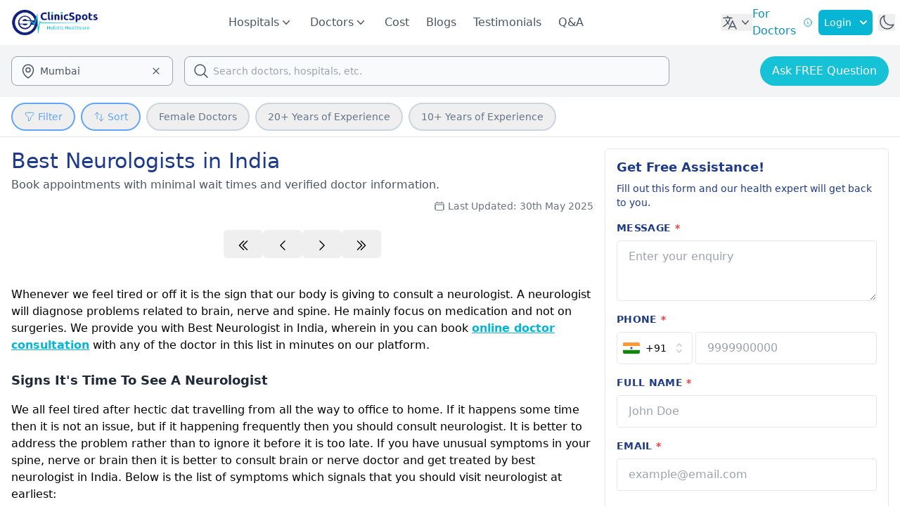

--- FILE ---
content_type: text/html;charset=utf-8
request_url: https://www.clinicspots.com/neurologist/india?page=73
body_size: 63257
content:
<!DOCTYPE html><html  data-capo=""><head><meta charset="utf-8">
<meta name="viewport" content="width=device-width, initial-scale=1">
<title>Best Neurologists in India - Book Appointment Online | ClinicSpots</title>
<style>*,::backdrop,:after,:before{--tw-border-spacing-x:0;--tw-border-spacing-y:0;--tw-translate-x:0;--tw-translate-y:0;--tw-rotate:0;--tw-skew-x:0;--tw-skew-y:0;--tw-scale-x:1;--tw-scale-y:1;--tw-pan-x: ;--tw-pan-y: ;--tw-pinch-zoom: ;--tw-scroll-snap-strictness:proximity;--tw-gradient-from-position: ;--tw-gradient-via-position: ;--tw-gradient-to-position: ;--tw-ordinal: ;--tw-slashed-zero: ;--tw-numeric-figure: ;--tw-numeric-spacing: ;--tw-numeric-fraction: ;--tw-ring-inset: ;--tw-ring-offset-width:0px;--tw-ring-offset-color:#fff;--tw-ring-color:#3b82f680;--tw-ring-offset-shadow:0 0 #0000;--tw-ring-shadow:0 0 #0000;--tw-shadow:0 0 #0000;--tw-shadow-colored:0 0 #0000;--tw-blur: ;--tw-brightness: ;--tw-contrast: ;--tw-grayscale: ;--tw-hue-rotate: ;--tw-invert: ;--tw-saturate: ;--tw-sepia: ;--tw-drop-shadow: ;--tw-backdrop-blur: ;--tw-backdrop-brightness: ;--tw-backdrop-contrast: ;--tw-backdrop-grayscale: ;--tw-backdrop-hue-rotate: ;--tw-backdrop-invert: ;--tw-backdrop-opacity: ;--tw-backdrop-saturate: ;--tw-backdrop-sepia: ;--tw-contain-size: ;--tw-contain-layout: ;--tw-contain-paint: ;--tw-contain-style: }/*! tailwindcss v3.4.17 | MIT License | https://tailwindcss.com*/*,:after,:before{border:0 solid #e5e7eb;box-sizing:border-box}:after,:before{--tw-content:""}:host,html{line-height:1.5;-webkit-text-size-adjust:100%;font-family:ui-sans-serif,system-ui,sans-serif,Apple Color Emoji,Segoe UI Emoji,Segoe UI Symbol,Noto Color Emoji;font-feature-settings:normal;font-variation-settings:normal;-moz-tab-size:4;tab-size:4;-webkit-tap-highlight-color:transparent}body{line-height:inherit;margin:0}hr{border-top-width:1px;color:inherit;height:0}abbr:where([title]){-webkit-text-decoration:underline dotted;text-decoration:underline dotted}h1,h2,h3,h4,h5,h6{font-size:inherit;font-weight:inherit}a{color:inherit;text-decoration:inherit}b,strong{font-weight:bolder}code,kbd,pre,samp{font-family:ui-monospace,SFMono-Regular,Menlo,Monaco,Consolas,Liberation Mono,Courier New,monospace;font-feature-settings:normal;font-size:1em;font-variation-settings:normal}small{font-size:80%}sub,sup{font-size:75%;line-height:0;position:relative;vertical-align:initial}sub{bottom:-.25em}sup{top:-.5em}table{border-collapse:collapse;border-color:inherit;text-indent:0}button,input,optgroup,select,textarea{color:inherit;font-family:inherit;font-feature-settings:inherit;font-size:100%;font-variation-settings:inherit;font-weight:inherit;letter-spacing:inherit;line-height:inherit;margin:0;padding:0}button,select{text-transform:none}button,input:where([type=button]),input:where([type=reset]),input:where([type=submit]){-webkit-appearance:button;background-color:initial;background-image:none}:-moz-focusring{outline:auto}:-moz-ui-invalid{box-shadow:none}progress{vertical-align:initial}::-webkit-inner-spin-button,::-webkit-outer-spin-button{height:auto}[type=search]{-webkit-appearance:textfield;outline-offset:-2px}::-webkit-search-decoration{-webkit-appearance:none}::-webkit-file-upload-button{-webkit-appearance:button;font:inherit}summary{display:list-item}blockquote,dd,dl,figure,h1,h2,h3,h4,h5,h6,hr,p,pre{margin:0}fieldset{margin:0}fieldset,legend{padding:0}menu,ol,ul{list-style:none;margin:0;padding:0}dialog{padding:0}textarea{resize:vertical}input::placeholder,textarea::placeholder{color:#9ca3af;opacity:1}[role=button],button{cursor:pointer}:disabled{cursor:default}audio,canvas,embed,iframe,img,object,svg,video{display:block;vertical-align:middle}img,video{height:auto;max-width:100%}[hidden]:where(:not([hidden=until-found])){display:none}.container{width:100%}@media (min-width:640px){.container{max-width:640px}}@media (min-width:768px){.container{max-width:768px}}@media (min-width:1024px){.container{max-width:1024px}}@media (min-width:1280px){.container{max-width:1280px}}@media (min-width:1536px){.container{max-width:1536px}}.pointer-events-none{pointer-events:none}.visible{visibility:visible}.invisible{visibility:hidden}.fixed{position:fixed}.absolute{position:absolute}.relative{position:relative}.sticky{position:sticky}.inset-0{top:0;right:0;bottom:0;left:0}.inset-x-0{left:0;right:0}.-left-12{left:-3rem}.-left-14{left:-3.5rem}.-left-2{left:-.5rem}.-right-2{right:-.5rem}.-start-7{inset-inline-start:-1.75rem}.-top-1{top:-.25rem}.-top-2{top:-.5rem}.bottom-0{bottom:0}.bottom-16{bottom:4rem}.bottom-2{bottom:.5rem}.bottom-28{bottom:7rem}.bottom-40{bottom:10rem}.bottom-6{bottom:1.5rem}.left-0{left:0}.left-1\/2{left:50%}.left-10{left:2.5rem}.left-14{left:3.5rem}.left-20{left:5rem}.left-3{left:.75rem}.left-7{left:1.75rem}.left-\[30px\]{left:30px}.left-full{left:100%}.right-0{right:0}.right-10{right:2.5rem}.right-2{right:.5rem}.right-4{right:1rem}.right-6{right:1.5rem}.top-0{top:0}.top-1\/2{top:50%}.top-1\/4{top:25%}.top-10{top:2.5rem}.top-12{top:3rem}.top-14{top:3.5rem}.top-2{top:.5rem}.top-20{top:5rem}.top-3{top:.75rem}.top-32{top:8rem}.top-4{top:1rem}.top-48{top:12rem}.top-5{top:1.25rem}.top-56{top:14rem}.top-6{top:1.5rem}.top-7{top:1.75rem}.top-8{top:2rem}.top-full{top:100%}.z-0{z-index:0}.z-10{z-index:10}.z-20{z-index:20}.z-30{z-index:30}.z-40{z-index:40}.z-50{z-index:50}.order-1{order:1}.order-2{order:2}.col-span-1{grid-column:span 1/span 1}.col-span-2{grid-column:span 2/span 2}.col-span-4{grid-column:span 4/span 4}.col-span-full{grid-column:1/-1}.row-span-2{grid-row:span 2/span 2}.float-right{float:right}.m-0{margin:0}.m-3{margin:.75rem}.m-4{margin:1rem}.m-auto{margin:auto}.-mx-2{margin-left:-.5rem;margin-right:-.5rem}.-mx-3{margin-left:-.75rem;margin-right:-.75rem}.-mx-4{margin-left:-1rem;margin-right:-1rem}.mx-1{margin-left:.25rem;margin-right:.25rem}.mx-10{margin-left:2.5rem;margin-right:2.5rem}.mx-12{margin-left:3rem;margin-right:3rem}.mx-2{margin-left:.5rem;margin-right:.5rem}.mx-3{margin-left:.75rem;margin-right:.75rem}.mx-4{margin-left:1rem;margin-right:1rem}.mx-6{margin-left:1.5rem;margin-right:1.5rem}.mx-8{margin-left:2rem;margin-right:2rem}.mx-auto{margin-left:auto;margin-right:auto}.my-1{margin-bottom:.25rem;margin-top:.25rem}.my-10{margin-bottom:2.5rem;margin-top:2.5rem}.my-14{margin-bottom:3.5rem;margin-top:3.5rem}.my-2{margin-bottom:.5rem;margin-top:.5rem}.my-20{margin-bottom:5rem;margin-top:5rem}.my-3{margin-bottom:.75rem;margin-top:.75rem}.my-4{margin-bottom:1rem;margin-top:1rem}.my-5{margin-bottom:1.25rem;margin-top:1.25rem}.my-6{margin-bottom:1.5rem;margin-top:1.5rem}.my-8{margin-bottom:2rem;margin-top:2rem}.-mb-0\.5{margin-bottom:-.125rem}.-mb-1{margin-bottom:-.25rem}.-ml-2{margin-left:-.5rem}.-ml-2\.5{margin-left:-.625rem}.-mr-1{margin-right:-.25rem}.-mt-0\.5{margin-top:-.125rem}.-mt-1{margin-top:-.25rem}.-mt-12{margin-top:-3rem}.-mt-4{margin-top:-1rem}.mb-0{margin-bottom:0}.mb-0\.5{margin-bottom:.125rem}.mb-1{margin-bottom:.25rem}.mb-1\.5{margin-bottom:.375rem}.mb-10{margin-bottom:2.5rem}.mb-12{margin-bottom:3rem}.mb-14{margin-bottom:3.5rem}.mb-16{margin-bottom:4rem}.mb-2{margin-bottom:.5rem}.mb-20{margin-bottom:5rem}.mb-3{margin-bottom:.75rem}.mb-32{margin-bottom:8rem}.mb-4{margin-bottom:1rem}.mb-5{margin-bottom:1.25rem}.mb-6{margin-bottom:1.5rem}.mb-7{margin-bottom:1.75rem}.mb-8{margin-bottom:2rem}.mb-9{margin-bottom:2.25rem}.me-2{margin-inline-end:.5rem}.ml-0{margin-left:0}.ml-1{margin-left:.25rem}.ml-10{margin-left:2.5rem}.ml-2{margin-left:.5rem}.ml-20{margin-left:5rem}.ml-24{margin-left:6rem}.ml-3{margin-left:.75rem}.ml-36{margin-left:9rem}.ml-4{margin-left:1rem}.ml-5{margin-left:1.25rem}.ml-6{margin-left:1.5rem}.ml-7{margin-left:1.75rem}.ml-auto{margin-left:auto}.mr-0{margin-right:0}.mr-0\.5{margin-right:.125rem}.mr-1{margin-right:.25rem}.mr-14{margin-right:3.5rem}.mr-2{margin-right:.5rem}.mr-3{margin-right:.75rem}.mr-4{margin-right:1rem}.mr-6{margin-right:1.5rem}.ms-2{margin-inline-start:.5rem}.ms-3{margin-inline-start:.75rem}.ms-4{margin-inline-start:1rem}.mt-0\.5{margin-top:.125rem}.mt-1{margin-top:.25rem}.mt-1\.5{margin-top:.375rem}.mt-10{margin-top:2.5rem}.mt-12{margin-top:3rem}.mt-14{margin-top:3.5rem}.mt-16{margin-top:4rem}.mt-2{margin-top:.5rem}.mt-20{margin-top:5rem}.mt-3{margin-top:.75rem}.mt-4{margin-top:1rem}.mt-44{margin-top:11rem}.mt-5{margin-top:1.25rem}.mt-52{margin-top:13rem}.mt-6{margin-top:1.5rem}.mt-64{margin-top:16rem}.mt-72{margin-top:18rem}.mt-8{margin-top:2rem}.mt-auto{margin-top:auto}.box-border{box-sizing:border-box}.line-clamp-1{-webkit-line-clamp:1}.line-clamp-1,.line-clamp-2{display:-webkit-box;overflow:hidden;-webkit-box-orient:vertical}.line-clamp-2{-webkit-line-clamp:2}.line-clamp-3{-webkit-line-clamp:3}.line-clamp-3,.line-clamp-4{display:-webkit-box;overflow:hidden;-webkit-box-orient:vertical}.line-clamp-4{-webkit-line-clamp:4}.line-clamp-5{-webkit-line-clamp:5}.line-clamp-5,.line-clamp-6{display:-webkit-box;overflow:hidden;-webkit-box-orient:vertical}.line-clamp-6{-webkit-line-clamp:6}.line-clamp-8{-webkit-line-clamp:8}.line-clamp-8,.line-clamp-9{display:-webkit-box;overflow:hidden;-webkit-box-orient:vertical}.line-clamp-9{-webkit-line-clamp:9}.line-clamp-none{display:block;overflow:visible;-webkit-box-orient:horizontal;-webkit-line-clamp:none}.block{display:block}.inline-block{display:inline-block}.inline{display:inline}.flex{display:flex}.inline-flex{display:inline-flex}.table{display:table}.grid{display:grid}.hidden{display:none}.aspect-video{aspect-ratio:16/9}.size-1\/2{height:50%;width:50%}.size-10{height:2.5rem;width:2.5rem}.size-11{height:2.75rem;width:2.75rem}.size-12{height:3rem;width:3rem}.size-14{height:3.5rem;width:3.5rem}.size-16{height:4rem;width:4rem}.size-2{height:.5rem;width:.5rem}.size-2\.5{height:.625rem;width:.625rem}.size-20{height:5rem;width:5rem}.size-24{height:6rem;width:6rem}.size-28{height:7rem;width:7rem}.size-3{height:.75rem;width:.75rem}.size-32{height:8rem;width:8rem}.size-4{height:1rem;width:1rem}.size-5{height:1.25rem;width:1.25rem}.size-56{height:14rem;width:14rem}.size-6{height:1.5rem;width:1.5rem}.size-7{height:1.75rem;width:1.75rem}.size-72{height:18rem;width:18rem}.size-8{height:2rem;width:2rem}.size-9{height:2.25rem;width:2.25rem}.size-96{height:24rem;width:24rem}.size-\[120px\]{height:120px;width:120px}.size-\[28px\]{height:28px;width:28px}.size-\[60px\]{height:60px;width:60px}.size-fit{height:fit-content;width:fit-content}.size-full{height:100%;width:100%}.h-0{height:0}.h-0\.5{height:.125rem}.h-1{height:.25rem}.h-10{height:2.5rem}.h-12{height:3rem}.h-14{height:3.5rem}.h-16{height:4rem}.h-2{height:.5rem}.h-2\/6{height:33.333333%}.h-20{height:5rem}.h-24{height:6rem}.h-28{height:7rem}.h-3{height:.75rem}.h-32{height:8rem}.h-36{height:9rem}.h-4{height:1rem}.h-4\/5{height:80%}.h-4\/6{height:66.666667%}.h-40{height:10rem}.h-48{height:12rem}.h-5{height:1.25rem}.h-52{height:13rem}.h-6{height:1.5rem}.h-60{height:15rem}.h-64{height:16rem}.h-7{height:1.75rem}.h-72{height:18rem}.h-8{height:2rem}.h-80{height:20rem}.h-96{height:24rem}.h-\[101px\]{height:101px}.h-\[28px\]{height:28px}.h-\[348px\]{height:348px}.h-\[400px\]{height:400px}.h-\[46px\]{height:46px}.h-\[48px\]{height:48px}.h-\[550px\]{height:550px}.h-\[60px\]{height:60px}.h-\[85px\]{height:85px}.h-\[calc\(100vh-180px\)\]{height:calc(100vh - 180px)}.h-auto{height:auto}.h-full{height:100%}.h-lvh{height:100lvh}.h-screen{height:100vh}.max-h-0{max-height:0}.max-h-28{max-height:7rem}.max-h-48{max-height:12rem}.max-h-64{max-height:16rem}.max-h-72{max-height:18rem}.max-h-80{max-height:20rem}.max-h-96{max-height:24rem}.max-h-\[90vh\]{max-height:90vh}.max-h-fit{max-height:fit-content}.max-h-screen{max-height:100vh}.min-h-12{min-height:3rem}.min-h-14{min-height:3.5rem}.min-h-40{min-height:10rem}.min-h-48{min-height:12rem}.min-h-60{min-height:15rem}.min-h-96{min-height:24rem}.min-h-\[300px\]{min-height:300px}.min-h-full{min-height:100%}.min-h-screen{min-height:100vh}.w-0\.5{width:.125rem}.w-1\/2{width:50%}.w-1\/3{width:33.333333%}.w-1\/4{width:25%}.w-1\/5{width:20%}.w-1\/6{width:16.666667%}.w-10{width:2.5rem}.w-10\/12{width:83.333333%}.w-11\/12{width:91.666667%}.w-12{width:3rem}.w-16{width:4rem}.w-2\/12{width:16.666667%}.w-2\/3{width:66.666667%}.w-2\/4{width:50%}.w-2\/5{width:40%}.w-20{width:5rem}.w-24{width:6rem}.w-28{width:7rem}.w-3\/12{width:25%}.w-3\/4{width:75%}.w-3\/5{width:60%}.w-32{width:8rem}.w-36{width:9rem}.w-4{width:1rem}.w-4\/12{width:33.333333%}.w-4\/5{width:80%}.w-40{width:10rem}.w-44{width:11rem}.w-48{width:12rem}.w-5{width:1.25rem}.w-5\/12{width:41.666667%}.w-5\/6{width:83.333333%}.w-52{width:13rem}.w-56{width:14rem}.w-6{width:1.5rem}.w-6\/12{width:50%}.w-60{width:15rem}.w-64{width:16rem}.w-7\/12{width:58.333333%}.w-72{width:18rem}.w-8{width:2rem}.w-80{width:20rem}.w-96{width:24rem}.w-\[110px\]{width:110px}.w-\[154px\]{width:154px}.w-\[174px\]{width:174px}.w-\[28px\]{width:28px}.w-\[328px\]{width:328px}.w-\[350px\]{width:350px}.w-\[380px\]{width:380px}.w-\[529px\]{width:529px}.w-\[60px\]{width:60px}.w-auto{width:auto}.w-fit{width:fit-content}.w-full{width:100%}.w-lvw{width:100lvw}.w-max{width:max-content}.w-px{width:1px}.w-screen{width:100vw}.min-w-16{min-width:4rem}.min-w-24{min-width:6rem}.min-w-36{min-width:9rem}.min-w-40{min-width:10rem}.min-w-72{min-width:18rem}.min-w-96{min-width:24rem}.min-w-full{min-width:100%}.min-w-max{min-width:max-content}.max-w-24{max-width:6rem}.max-w-2xl{max-width:42rem}.max-w-36{max-width:9rem}.max-w-3xl{max-width:48rem}.max-w-4xl{max-width:56rem}.max-w-5xl{max-width:64rem}.max-w-6xl{max-width:72rem}.max-w-7xl{max-width:80rem}.max-w-96{max-width:24rem}.max-w-\[15ch\]{max-width:15ch}.max-w-fit{max-width:fit-content}.max-w-full{max-width:100%}.max-w-lg{max-width:32rem}.max-w-max{max-width:max-content}.max-w-md{max-width:28rem}.max-w-min{max-width:min-content}.max-w-screen-xl{max-width:1280px}.max-w-sm{max-width:24rem}.max-w-xs{max-width:20rem}.flex-1{flex:1 1 0%}.flex-none{flex:none}.shrink{flex-shrink:1}.shrink-0{flex-shrink:0}.grow{flex-grow:1}.grow-0{flex-grow:0}.basis-0{flex-basis:0px}.basis-1\/2{flex-basis:50%}.basis-1\/4{flex-basis:25%}.basis-1\/6{flex-basis:16.666667%}.basis-2\/4{flex-basis:50%}.basis-3\/12{flex-basis:25%}.basis-3\/4{flex-basis:75%}.basis-3\/5{flex-basis:60%}.basis-3\/6{flex-basis:50%}.basis-auto{flex-basis:auto}.basis-full{flex-basis:100%}.table-auto{table-layout:auto}.table-fixed{table-layout:fixed}.border-collapse{border-collapse:collapse}.border-separate{border-collapse:initial}.border-spacing-0{--tw-border-spacing-x:0px;--tw-border-spacing-y:0px;border-spacing:var(--tw-border-spacing-x) var(--tw-border-spacing-y)}.-translate-x-1\/2{--tw-translate-x:-50%}.-translate-x-1\/2,.-translate-y-1\/2{transform:translate(var(--tw-translate-x),var(--tw-translate-y)) rotate(var(--tw-rotate)) skew(var(--tw-skew-x)) skewY(var(--tw-skew-y)) scaleX(var(--tw-scale-x)) scaleY(var(--tw-scale-y))}.-translate-y-1\/2{--tw-translate-y:-50%}.-translate-y-full{--tw-translate-y:-100%}.-translate-y-full,.translate-y-0{transform:translate(var(--tw-translate-x),var(--tw-translate-y)) rotate(var(--tw-rotate)) skew(var(--tw-skew-x)) skewY(var(--tw-skew-y)) scaleX(var(--tw-scale-x)) scaleY(var(--tw-scale-y))}.translate-y-0{--tw-translate-y:0px}.-rotate-180{--tw-rotate:-180deg}.-rotate-180,.-rotate-90{transform:translate(var(--tw-translate-x),var(--tw-translate-y)) rotate(var(--tw-rotate)) skew(var(--tw-skew-x)) skewY(var(--tw-skew-y)) scaleX(var(--tw-scale-x)) scaleY(var(--tw-scale-y))}.-rotate-90{--tw-rotate:-90deg}.rotate-0{--tw-rotate:0deg}.rotate-0,.rotate-180{transform:translate(var(--tw-translate-x),var(--tw-translate-y)) rotate(var(--tw-rotate)) skew(var(--tw-skew-x)) skewY(var(--tw-skew-y)) scaleX(var(--tw-scale-x)) scaleY(var(--tw-scale-y))}.rotate-180{--tw-rotate:180deg}.rotate-90{--tw-rotate:90deg}.rotate-90,.scale-105{transform:translate(var(--tw-translate-x),var(--tw-translate-y)) rotate(var(--tw-rotate)) skew(var(--tw-skew-x)) skewY(var(--tw-skew-y)) scaleX(var(--tw-scale-x)) scaleY(var(--tw-scale-y))}.scale-105{--tw-scale-x:1.05;--tw-scale-y:1.05}.scale-y-0{--tw-scale-y:0}.scale-y-0,.scale-y-100{transform:translate(var(--tw-translate-x),var(--tw-translate-y)) rotate(var(--tw-rotate)) skew(var(--tw-skew-x)) skewY(var(--tw-skew-y)) scaleX(var(--tw-scale-x)) scaleY(var(--tw-scale-y))}.scale-y-100{--tw-scale-y:1}.transform{transform:translate(var(--tw-translate-x),var(--tw-translate-y)) rotate(var(--tw-rotate)) skew(var(--tw-skew-x)) skewY(var(--tw-skew-y)) scaleX(var(--tw-scale-x)) scaleY(var(--tw-scale-y))}@keyframes pulse{50%{opacity:.5}}.animate-pulse{animation:pulse 2s cubic-bezier(.4,0,.6,1) infinite}@keyframes spin{to{transform:rotate(1turn)}}.animate-spin{animation:spin 1s linear infinite}.cursor-default{cursor:default}.cursor-pointer{cursor:pointer}.select-none{-webkit-user-select:none;user-select:none}.resize-none{resize:none}.resize{resize:both}.scroll-m-20{scroll-margin:5rem}.scroll-mt-36{scroll-margin-top:9rem}.list-inside{list-style-position:inside}.list-decimal{list-style-type:decimal}.list-disc{list-style-type:disc}.list-none{list-style-type:none}.appearance-none{-webkit-appearance:none;-moz-appearance:none;appearance:none}.grid-cols-1{grid-template-columns:repeat(1,minmax(0,1fr))}.grid-cols-2{grid-template-columns:repeat(2,minmax(0,1fr))}.grid-cols-3{grid-template-columns:repeat(3,minmax(0,1fr))}.grid-cols-4{grid-template-columns:repeat(4,minmax(0,1fr))}.flex-row{flex-direction:row}.flex-row-reverse{flex-direction:row-reverse}.flex-col{flex-direction:column}.flex-col-reverse{flex-direction:column-reverse}.flex-wrap{flex-wrap:wrap}.flex-nowrap{flex-wrap:nowrap}.items-start{align-items:flex-start}.items-end{align-items:flex-end}.items-center{align-items:center}.items-baseline{align-items:baseline}.justify-start{justify-content:flex-start}.justify-end{justify-content:flex-end}.justify-center{justify-content:center}.justify-between{justify-content:space-between}.justify-around{justify-content:space-around}.justify-evenly{justify-content:space-evenly}.justify-items-center{justify-items:center}.gap-1{gap:.25rem}.gap-10{gap:2.5rem}.gap-12{gap:3rem}.gap-2{gap:.5rem}.gap-2\.5{gap:.625rem}.gap-3{gap:.75rem}.gap-4{gap:1rem}.gap-5{gap:1.25rem}.gap-6{gap:1.5rem}.gap-8{gap:2rem}.gap-x-16{column-gap:4rem}.gap-x-2{column-gap:.5rem}.gap-y-4{row-gap:1rem}.space-x-0>:not([hidden])~:not([hidden]){--tw-space-x-reverse:0;margin-left:calc(0px*(1 - var(--tw-space-x-reverse)));margin-right:calc(0px*var(--tw-space-x-reverse))}.space-x-1>:not([hidden])~:not([hidden]){--tw-space-x-reverse:0;margin-left:calc(.25rem*(1 - var(--tw-space-x-reverse)));margin-right:calc(.25rem*var(--tw-space-x-reverse))}.space-x-12>:not([hidden])~:not([hidden]){--tw-space-x-reverse:0;margin-left:calc(3rem*(1 - var(--tw-space-x-reverse)));margin-right:calc(3rem*var(--tw-space-x-reverse))}.space-x-2>:not([hidden])~:not([hidden]){--tw-space-x-reverse:0;margin-left:calc(.5rem*(1 - var(--tw-space-x-reverse)));margin-right:calc(.5rem*var(--tw-space-x-reverse))}.space-x-3>:not([hidden])~:not([hidden]){--tw-space-x-reverse:0;margin-left:calc(.75rem*(1 - var(--tw-space-x-reverse)));margin-right:calc(.75rem*var(--tw-space-x-reverse))}.space-x-4>:not([hidden])~:not([hidden]){--tw-space-x-reverse:0;margin-left:calc(1rem*(1 - var(--tw-space-x-reverse)));margin-right:calc(1rem*var(--tw-space-x-reverse))}.space-x-6>:not([hidden])~:not([hidden]){--tw-space-x-reverse:0;margin-left:calc(1.5rem*(1 - var(--tw-space-x-reverse)));margin-right:calc(1.5rem*var(--tw-space-x-reverse))}.space-x-8>:not([hidden])~:not([hidden]){--tw-space-x-reverse:0;margin-left:calc(2rem*(1 - var(--tw-space-x-reverse)));margin-right:calc(2rem*var(--tw-space-x-reverse))}.space-y-1>:not([hidden])~:not([hidden]){--tw-space-y-reverse:0;margin-bottom:calc(.25rem*var(--tw-space-y-reverse));margin-top:calc(.25rem*(1 - var(--tw-space-y-reverse)))}.space-y-2>:not([hidden])~:not([hidden]){--tw-space-y-reverse:0;margin-bottom:calc(.5rem*var(--tw-space-y-reverse));margin-top:calc(.5rem*(1 - var(--tw-space-y-reverse)))}.space-y-3>:not([hidden])~:not([hidden]){--tw-space-y-reverse:0;margin-bottom:calc(.75rem*var(--tw-space-y-reverse));margin-top:calc(.75rem*(1 - var(--tw-space-y-reverse)))}.space-y-4>:not([hidden])~:not([hidden]){--tw-space-y-reverse:0;margin-bottom:calc(1rem*var(--tw-space-y-reverse));margin-top:calc(1rem*(1 - var(--tw-space-y-reverse)))}.space-y-6>:not([hidden])~:not([hidden]){--tw-space-y-reverse:0;margin-bottom:calc(1.5rem*var(--tw-space-y-reverse));margin-top:calc(1.5rem*(1 - var(--tw-space-y-reverse)))}.space-y-8>:not([hidden])~:not([hidden]){--tw-space-y-reverse:0;margin-bottom:calc(2rem*var(--tw-space-y-reverse));margin-top:calc(2rem*(1 - var(--tw-space-y-reverse)))}.divide-x>:not([hidden])~:not([hidden]){--tw-divide-x-reverse:0;border-left-width:calc(1px*(1 - var(--tw-divide-x-reverse)));border-right-width:calc(1px*var(--tw-divide-x-reverse))}.divide-y>:not([hidden])~:not([hidden]){--tw-divide-y-reverse:0;border-bottom-width:calc(1px*var(--tw-divide-y-reverse));border-top-width:calc(1px*(1 - var(--tw-divide-y-reverse)))}.self-start{align-self:flex-start}.self-end{align-self:flex-end}.self-center{align-self:center}.justify-self-end{justify-self:end}.overflow-auto{overflow:auto}.overflow-hidden{overflow:hidden}.overflow-x-auto{overflow-x:auto}.overflow-y-auto{overflow-y:auto}.overflow-x-hidden{overflow-x:hidden}.overflow-x-clip{overflow-x:clip}.overflow-x-scroll{overflow-x:scroll}.overflow-y-scroll{overflow-y:scroll}.scroll-smooth{scroll-behavior:smooth}.truncate{overflow:hidden;text-overflow:ellipsis}.truncate,.whitespace-nowrap{white-space:nowrap}.whitespace-pre{white-space:pre}.whitespace-pre-wrap{white-space:pre-wrap}.text-nowrap{text-wrap:nowrap}.break-words{overflow-wrap:break-word}.break-all{word-break:break-all}.rounded{border-radius:.25rem}.rounded-2xl{border-radius:1rem}.rounded-3xl{border-radius:1.5rem}.rounded-full{border-radius:9999px}.rounded-lg{border-radius:.5rem}.rounded-md{border-radius:.375rem}.rounded-sm{border-radius:.125rem}.rounded-xl{border-radius:.75rem}.rounded-b-xl{border-bottom-left-radius:.75rem;border-bottom-right-radius:.75rem}.rounded-l-full{border-bottom-left-radius:9999px;border-top-left-radius:9999px}.rounded-r-full{border-bottom-right-radius:9999px;border-top-right-radius:9999px}.rounded-t-2xl{border-top-left-radius:1rem;border-top-right-radius:1rem}.rounded-t-lg{border-top-left-radius:.5rem;border-top-right-radius:.5rem}.rounded-t-md{border-top-left-radius:.375rem;border-top-right-radius:.375rem}.rounded-t-xl{border-top-left-radius:.75rem;border-top-right-radius:.75rem}.rounded-tl-md{border-top-left-radius:.375rem}.border{border-width:1px}.border-2{border-width:2px}.border-4{border-width:4px}.border-y{border-top-width:1px}.border-b,.border-y{border-bottom-width:1px}.border-b-0{border-bottom-width:0}.border-b-2{border-bottom-width:2px}.border-b-4{border-bottom-width:4px}.border-l-2{border-left-width:2px}.border-l-4{border-left-width:4px}.border-r{border-right-width:1px}.border-r-2{border-right-width:2px}.border-r-4{border-right-width:4px}.border-s{border-inline-start-width:1px}.border-t{border-top-width:1px}.border-t-2{border-top-width:2px}.border-solid{border-style:solid}.border-dashed{border-style:dashed}.border-none{border-style:none}.border-\[\#10217D\]{--tw-border-opacity:1;border-color:rgb(16 33 125/var(--tw-border-opacity,1))}.border-\[\#D9D9D9\]{--tw-border-opacity:1;border-color:rgb(217 217 217/var(--tw-border-opacity,1))}.border-amber-400{--tw-border-opacity:1;border-color:rgb(251 191 36/var(--tw-border-opacity,1))}.border-blue-400{--tw-border-opacity:1;border-color:rgb(96 165 250/var(--tw-border-opacity,1))}.border-blue-500{--tw-border-opacity:1;border-color:rgb(59 130 246/var(--tw-border-opacity,1))}.border-blue-600{--tw-border-opacity:1;border-color:rgb(37 99 235/var(--tw-border-opacity,1))}.border-blue-900{--tw-border-opacity:1;border-color:rgb(30 58 138/var(--tw-border-opacity,1))}.border-cyan-400{--tw-border-opacity:1;border-color:rgb(34 211 238/var(--tw-border-opacity,1))}.border-cyan-500{--tw-border-opacity:1;border-color:rgb(6 182 212/var(--tw-border-opacity,1))}.border-cyan-600{--tw-border-opacity:1;border-color:rgb(8 145 178/var(--tw-border-opacity,1))}.border-emerald-500{--tw-border-opacity:1;border-color:rgb(16 185 129/var(--tw-border-opacity,1))}.border-gray-100{--tw-border-opacity:1;border-color:rgb(243 244 246/var(--tw-border-opacity,1))}.border-gray-200{--tw-border-opacity:1;border-color:rgb(229 231 235/var(--tw-border-opacity,1))}.border-gray-300{--tw-border-opacity:1;border-color:rgb(209 213 219/var(--tw-border-opacity,1))}.border-gray-400{--tw-border-opacity:1;border-color:rgb(156 163 175/var(--tw-border-opacity,1))}.border-gray-50{--tw-border-opacity:1;border-color:rgb(249 250 251/var(--tw-border-opacity,1))}.border-gray-700{--tw-border-opacity:1;border-color:rgb(55 65 81/var(--tw-border-opacity,1))}.border-green-200{--tw-border-opacity:1;border-color:rgb(187 247 208/var(--tw-border-opacity,1))}.border-green-400{--tw-border-opacity:1;border-color:rgb(74 222 128/var(--tw-border-opacity,1))}.border-green-500{--tw-border-opacity:1;border-color:rgb(34 197 94/var(--tw-border-opacity,1))}.border-green-600{--tw-border-opacity:1;border-color:rgb(22 163 74/var(--tw-border-opacity,1))}.border-green-700{--tw-border-opacity:1;border-color:rgb(21 128 61/var(--tw-border-opacity,1))}.border-neutral-900{--tw-border-opacity:1;border-color:rgb(23 23 23/var(--tw-border-opacity,1))}.border-red-700{--tw-border-opacity:1;border-color:rgb(185 28 28/var(--tw-border-opacity,1))}.border-slate-300{--tw-border-opacity:1;border-color:rgb(203 213 225/var(--tw-border-opacity,1))}.border-slate-400{--tw-border-opacity:1;border-color:rgb(148 163 184/var(--tw-border-opacity,1))}.border-slate-500{--tw-border-opacity:1;border-color:rgb(100 116 139/var(--tw-border-opacity,1))}.border-slate-600{--tw-border-opacity:1;border-color:rgb(71 85 105/var(--tw-border-opacity,1))}.border-slate-700{--tw-border-opacity:1;border-color:rgb(51 65 85/var(--tw-border-opacity,1))}.border-transparent{border-color:#0000}.border-white{--tw-border-opacity:1;border-color:rgb(255 255 255/var(--tw-border-opacity,1))}.border-b-green-400{--tw-border-opacity:1;border-bottom-color:rgb(74 222 128/var(--tw-border-opacity,1))}.border-b-green-500{--tw-border-opacity:1;border-bottom-color:rgb(34 197 94/var(--tw-border-opacity,1))}.border-b-green-600{--tw-border-opacity:1;border-bottom-color:rgb(22 163 74/var(--tw-border-opacity,1))}.border-b-green-700{--tw-border-opacity:1;border-bottom-color:rgb(21 128 61/var(--tw-border-opacity,1))}.border-l-green-600{--tw-border-opacity:1;border-left-color:rgb(22 163 74/var(--tw-border-opacity,1))}.border-t-blue-500{--tw-border-opacity:1;border-top-color:rgb(59 130 246/var(--tw-border-opacity,1))}.bg-\[\#10217D\]{--tw-bg-opacity:1;background-color:rgb(16 33 125/var(--tw-bg-opacity,1))}.bg-\[\#16C2D5\]{--tw-bg-opacity:1;background-color:rgb(22 194 213/var(--tw-bg-opacity,1))}.bg-\[\#EEF2FA\]{--tw-bg-opacity:1;background-color:rgb(238 242 250/var(--tw-bg-opacity,1))}.bg-\[\#F0EFF4\]{--tw-bg-opacity:1;background-color:rgb(240 239 244/var(--tw-bg-opacity,1))}.bg-\[\#d4e6ff\]{--tw-bg-opacity:1;background-color:rgb(212 230 255/var(--tw-bg-opacity,1))}.bg-\[\#d4ffde\]{--tw-bg-opacity:1;background-color:rgb(212 255 222/var(--tw-bg-opacity,1))}.bg-\[\#fde5f1\]{--tw-bg-opacity:1;background-color:rgb(253 229 241/var(--tw-bg-opacity,1))}.bg-amber-200{--tw-bg-opacity:1;background-color:rgb(253 230 138/var(--tw-bg-opacity,1))}.bg-amber-500{--tw-bg-opacity:1;background-color:rgb(245 158 11/var(--tw-bg-opacity,1))}.bg-black{--tw-bg-opacity:1;background-color:rgb(0 0 0/var(--tw-bg-opacity,1))}.bg-black\/30{background-color:#0000004d}.bg-blue-100{--tw-bg-opacity:1;background-color:rgb(219 234 254/var(--tw-bg-opacity,1))}.bg-blue-200{--tw-bg-opacity:1;background-color:rgb(191 219 254/var(--tw-bg-opacity,1))}.bg-blue-50{--tw-bg-opacity:1;background-color:rgb(239 246 255/var(--tw-bg-opacity,1))}.bg-blue-500{--tw-bg-opacity:1;background-color:rgb(59 130 246/var(--tw-bg-opacity,1))}.bg-blue-600{--tw-bg-opacity:1;background-color:rgb(37 99 235/var(--tw-bg-opacity,1))}.bg-blue-600\/30{background-color:#2563eb4d}.bg-blue-900{--tw-bg-opacity:1;background-color:rgb(30 58 138/var(--tw-bg-opacity,1))}.bg-cyan-50{--tw-bg-opacity:1;background-color:rgb(236 254 255/var(--tw-bg-opacity,1))}.bg-cyan-500{--tw-bg-opacity:1;background-color:rgb(6 182 212/var(--tw-bg-opacity,1))}.bg-emerald-200{--tw-bg-opacity:1;background-color:rgb(167 243 208/var(--tw-bg-opacity,1))}.bg-emerald-50{--tw-bg-opacity:1;background-color:rgb(236 253 245/var(--tw-bg-opacity,1))}.bg-emerald-600{--tw-bg-opacity:1;background-color:rgb(5 150 105/var(--tw-bg-opacity,1))}.bg-gray-100{--tw-bg-opacity:1;background-color:rgb(243 244 246/var(--tw-bg-opacity,1))}.bg-gray-200{--tw-bg-opacity:1;background-color:rgb(229 231 235/var(--tw-bg-opacity,1))}.bg-gray-300{--tw-bg-opacity:1;background-color:rgb(209 213 219/var(--tw-bg-opacity,1))}.bg-gray-400{--tw-bg-opacity:1;background-color:rgb(156 163 175/var(--tw-bg-opacity,1))}.bg-gray-50{--tw-bg-opacity:1;background-color:rgb(249 250 251/var(--tw-bg-opacity,1))}.bg-gray-500{--tw-bg-opacity:1;background-color:rgb(107 114 128/var(--tw-bg-opacity,1))}.bg-gray-600\/50{background-color:#4b556380}.bg-green-100{--tw-bg-opacity:1;background-color:rgb(220 252 231/var(--tw-bg-opacity,1))}.bg-green-200{--tw-bg-opacity:1;background-color:rgb(187 247 208/var(--tw-bg-opacity,1))}.bg-green-50{--tw-bg-opacity:1;background-color:rgb(240 253 244/var(--tw-bg-opacity,1))}.bg-green-50\/60{background-color:#f0fdf499}.bg-green-500{--tw-bg-opacity:1;background-color:rgb(34 197 94/var(--tw-bg-opacity,1))}.bg-green-600{--tw-bg-opacity:1;background-color:rgb(22 163 74/var(--tw-bg-opacity,1))}.bg-green-900{--tw-bg-opacity:1;background-color:rgb(20 83 45/var(--tw-bg-opacity,1))}.bg-lime-200{--tw-bg-opacity:1;background-color:rgb(217 249 157/var(--tw-bg-opacity,1))}.bg-lime-300{--tw-bg-opacity:1;background-color:rgb(190 242 100/var(--tw-bg-opacity,1))}.bg-orange-200{--tw-bg-opacity:1;background-color:rgb(254 215 170/var(--tw-bg-opacity,1))}.bg-orange-600{--tw-bg-opacity:1;background-color:rgb(234 88 12/var(--tw-bg-opacity,1))}.bg-pink-50{--tw-bg-opacity:1;background-color:rgb(253 242 248/var(--tw-bg-opacity,1))}.bg-purple-200{--tw-bg-opacity:1;background-color:rgb(233 213 255/var(--tw-bg-opacity,1))}.bg-purple-300{--tw-bg-opacity:1;background-color:rgb(216 180 254/var(--tw-bg-opacity,1))}.bg-purple-50{--tw-bg-opacity:1;background-color:rgb(250 245 255/var(--tw-bg-opacity,1))}.bg-purple-700{--tw-bg-opacity:1;background-color:rgb(126 34 206/var(--tw-bg-opacity,1))}.bg-red-200{--tw-bg-opacity:1;background-color:rgb(254 202 202/var(--tw-bg-opacity,1))}.bg-red-600{--tw-bg-opacity:1;background-color:rgb(220 38 38/var(--tw-bg-opacity,1))}.bg-rose-600{--tw-bg-opacity:1;background-color:rgb(225 29 72/var(--tw-bg-opacity,1))}.bg-slate-100{--tw-bg-opacity:1;background-color:rgb(241 245 249/var(--tw-bg-opacity,1))}.bg-slate-200{--tw-bg-opacity:1;background-color:rgb(226 232 240/var(--tw-bg-opacity,1))}.bg-slate-300{--tw-bg-opacity:1;background-color:rgb(203 213 225/var(--tw-bg-opacity,1))}.bg-slate-50{--tw-bg-opacity:1;background-color:rgb(248 250 252/var(--tw-bg-opacity,1))}.bg-slate-600{--tw-bg-opacity:1;background-color:rgb(71 85 105/var(--tw-bg-opacity,1))}.bg-slate-800{--tw-bg-opacity:1;background-color:rgb(30 41 59/var(--tw-bg-opacity,1))}.bg-slate-900{--tw-bg-opacity:1;background-color:rgb(15 23 42/var(--tw-bg-opacity,1))}.bg-teal-50{--tw-bg-opacity:1;background-color:rgb(240 253 250/var(--tw-bg-opacity,1))}.bg-white{--tw-bg-opacity:1;background-color:rgb(255 255 255/var(--tw-bg-opacity,1))}.bg-white\/5{background-color:#ffffff0d}.bg-white\/80{background-color:#fffc}.bg-yellow-100{--tw-bg-opacity:1;background-color:rgb(254 249 195/var(--tw-bg-opacity,1))}.bg-yellow-400{--tw-bg-opacity:1;background-color:rgb(250 204 21/var(--tw-bg-opacity,1))}.bg-zinc-800{--tw-bg-opacity:1;background-color:rgb(39 39 42/var(--tw-bg-opacity,1))}.bg-opacity-50{--tw-bg-opacity:.5}.bg-opacity-70{--tw-bg-opacity:.7}.bg-opacity-80{--tw-bg-opacity:.8}.bg-\[url\(\'\~\/assets\/images\/Banner\/leadFormBetweenDesktopLight\.webp\'\)\]{background-image:url(/_nuxt/leadFormBetweenDesktopLight.Dcnlrbhw.webp)}.bg-gradient-to-b{background-image:linear-gradient(to bottom,var(--tw-gradient-stops))}.bg-gradient-to-br{background-image:linear-gradient(to bottom right,var(--tw-gradient-stops))}.bg-gradient-to-l{background-image:linear-gradient(to left,var(--tw-gradient-stops))}.bg-gradient-to-r{background-image:linear-gradient(to right,var(--tw-gradient-stops))}.from-\[\#010622\]{--tw-gradient-from:#010622 var(--tw-gradient-from-position);--tw-gradient-to:#01062200 var(--tw-gradient-to-position);--tw-gradient-stops:var(--tw-gradient-from),var(--tw-gradient-to)}.from-gray-100{--tw-gradient-from:#f3f4f6 var(--tw-gradient-from-position);--tw-gradient-to:#f3f4f600 var(--tw-gradient-to-position);--tw-gradient-stops:var(--tw-gradient-from),var(--tw-gradient-to)}.from-green-100{--tw-gradient-from:#dcfce7 var(--tw-gradient-from-position);--tw-gradient-to:#dcfce700 var(--tw-gradient-to-position);--tw-gradient-stops:var(--tw-gradient-from),var(--tw-gradient-to)}.from-green-500{--tw-gradient-from:#22c55e var(--tw-gradient-from-position);--tw-gradient-to:#22c55e00 var(--tw-gradient-to-position);--tw-gradient-stops:var(--tw-gradient-from),var(--tw-gradient-to)}.from-pink-500{--tw-gradient-from:#ec4899 var(--tw-gradient-from-position);--tw-gradient-to:#ec489900 var(--tw-gradient-to-position);--tw-gradient-stops:var(--tw-gradient-from),var(--tw-gradient-to)}.from-transparent{--tw-gradient-from:#0000 var(--tw-gradient-from-position);--tw-gradient-to:#0000 var(--tw-gradient-to-position);--tw-gradient-stops:var(--tw-gradient-from),var(--tw-gradient-to)}.via-\[\#10217D\]{--tw-gradient-to:#10217d00 var(--tw-gradient-to-position);--tw-gradient-stops:var(--tw-gradient-from),#10217d var(--tw-gradient-via-position),var(--tw-gradient-to)}.via-red-500{--tw-gradient-to:#ef444400 var(--tw-gradient-to-position);--tw-gradient-stops:var(--tw-gradient-from),#ef4444 var(--tw-gradient-via-position),var(--tw-gradient-to)}.to-\[\#16C2D5\]{--tw-gradient-to:#16c2d5 var(--tw-gradient-to-position)}.to-green-700{--tw-gradient-to:#15803d var(--tw-gradient-to-position)}.to-transparent{--tw-gradient-to:#0000 var(--tw-gradient-to-position)}.to-white{--tw-gradient-to:#fff var(--tw-gradient-to-position)}.to-yellow-500{--tw-gradient-to:#eab308 var(--tw-gradient-to-position)}.bg-cover{background-size:cover}.bg-bottom{background-position:bottom}.bg-no-repeat{background-repeat:no-repeat}.fill-\[\#262626\]{fill:#262626}.fill-current{fill:currentColor}.object-contain{object-fit:contain}.object-cover{object-fit:cover}.object-fill{object-fit:fill}.object-scale-down{object-fit:scale-down}.object-center{object-position:center}.p-0{padding:0}.p-0\.5{padding:.125rem}.p-1{padding:.25rem}.p-1\.5{padding:.375rem}.p-10{padding:2.5rem}.p-2{padding:.5rem}.p-3{padding:.75rem}.p-4{padding:1rem}.p-5{padding:1.25rem}.p-6{padding:1.5rem}.p-8{padding:2rem}.px-1{padding-left:.25rem;padding-right:.25rem}.px-10{padding-left:2.5rem;padding-right:2.5rem}.px-12{padding-left:3rem;padding-right:3rem}.px-2{padding-left:.5rem;padding-right:.5rem}.px-2\.5{padding-left:.625rem;padding-right:.625rem}.px-3{padding-left:.75rem;padding-right:.75rem}.px-4{padding-left:1rem;padding-right:1rem}.px-5{padding-left:1.25rem;padding-right:1.25rem}.px-6{padding-left:1.5rem;padding-right:1.5rem}.px-8{padding-left:2rem;padding-right:2rem}.py-0{padding-bottom:0;padding-top:0}.py-0\.5{padding-bottom:.125rem;padding-top:.125rem}.py-1{padding-bottom:.25rem;padding-top:.25rem}.py-1\.5{padding-bottom:.375rem;padding-top:.375rem}.py-10{padding-bottom:2.5rem;padding-top:2.5rem}.py-12{padding-bottom:3rem;padding-top:3rem}.py-16{padding-bottom:4rem;padding-top:4rem}.py-2{padding-bottom:.5rem;padding-top:.5rem}.py-2\.5{padding-bottom:.625rem;padding-top:.625rem}.py-3{padding-bottom:.75rem;padding-top:.75rem}.py-4{padding-bottom:1rem;padding-top:1rem}.py-5{padding-bottom:1.25rem;padding-top:1.25rem}.py-6{padding-bottom:1.5rem;padding-top:1.5rem}.py-8{padding-bottom:2rem;padding-top:2rem}.pb-1{padding-bottom:.25rem}.pb-10{padding-bottom:2.5rem}.pb-12{padding-bottom:3rem}.pb-16{padding-bottom:4rem}.pb-2{padding-bottom:.5rem}.pb-20{padding-bottom:5rem}.pb-3{padding-bottom:.75rem}.pb-32{padding-bottom:8rem}.pb-4{padding-bottom:1rem}.pb-5{padding-bottom:1.25rem}.pb-6{padding-bottom:1.5rem}.pb-8{padding-bottom:2rem}.pb-\[56\.25\%\]{padding-bottom:56.25%}.pe-3{padding-inline-end:.75rem}.pl-0{padding-left:0}.pl-0\.5{padding-left:.125rem}.pl-1{padding-left:.25rem}.pl-1\.5{padding-left:.375rem}.pl-10{padding-left:2.5rem}.pl-14{padding-left:3.5rem}.pl-2{padding-left:.5rem}.pl-3{padding-left:.75rem}.pl-4{padding-left:1rem}.pl-5{padding-left:1.25rem}.pr-14{padding-right:3.5rem}.pr-2{padding-right:.5rem}.pr-4{padding-right:1rem}.pr-5{padding-right:1.25rem}.pr-6{padding-right:1.5rem}.pr-9{padding-right:2.25rem}.ps-1{padding-inline-start:.25rem}.pt-1{padding-top:.25rem}.pt-10{padding-top:2.5rem}.pt-14{padding-top:3.5rem}.pt-16{padding-top:4rem}.pt-2{padding-top:.5rem}.pt-20{padding-top:5rem}.pt-28{padding-top:7rem}.pt-3{padding-top:.75rem}.pt-4{padding-top:1rem}.pt-5{padding-top:1.25rem}.pt-6{padding-top:1.5rem}.pt-8{padding-top:2rem}.text-left{text-align:left}.text-center{text-align:center}.text-right{text-align:right}.text-justify{text-align:justify}.text-start{text-align:start}.text-end{text-align:end}.align-bottom{vertical-align:bottom}.text-2xl{font-size:1.5rem;line-height:2rem}.text-3xl{font-size:1.875rem;line-height:2.25rem}.text-4xl{font-size:2.25rem;line-height:2.5rem}.text-5xl{font-size:3rem;line-height:1}.text-8xl{font-size:6rem;line-height:1}.text-\[0\.8rem\]{font-size:.8rem}.text-\[0\.9rem\]{font-size:.9rem}.text-\[14px\]{font-size:14px}.text-\[15px\]{font-size:15px}.text-\[16px\]{font-size:16px}.text-\[19px\]{font-size:19px}.text-base{font-size:1rem;line-height:1.5rem}.text-lg{font-size:1.125rem;line-height:1.75rem}.text-sm{font-size:.875rem;line-height:1.25rem}.text-xl{font-size:1.25rem;line-height:1.75rem}.text-xs{font-size:.75rem;line-height:1rem}.font-bold{font-weight:700}.font-extrabold{font-weight:800}.font-medium{font-weight:500}.font-normal{font-weight:400}.font-semibold{font-weight:600}.uppercase{text-transform:uppercase}.italic{font-style:italic}.leading-10{line-height:2.5rem}.leading-6{line-height:1.5rem}.leading-\[22px\]{line-height:22px}.leading-\[23px\]{line-height:23px}.leading-normal{line-height:1.5}.leading-relaxed{line-height:1.625}.leading-tight{line-height:1.25}.tracking-\[0\.4px\]{letter-spacing:.4px}.tracking-tight{letter-spacing:-.025em}.tracking-wide{letter-spacing:.025em}.tracking-wider{letter-spacing:.05em}.tracking-widest{letter-spacing:.1em}.text-\[\#10217D\]{--tw-text-opacity:1;color:rgb(16 33 125/var(--tw-text-opacity,1))}.text-\[\#333333\]{--tw-text-opacity:1;color:rgb(51 51 51/var(--tw-text-opacity,1))}.text-amber-400{--tw-text-opacity:1;color:rgb(251 191 36/var(--tw-text-opacity,1))}.text-amber-500{--tw-text-opacity:1;color:rgb(245 158 11/var(--tw-text-opacity,1))}.text-amber-600{--tw-text-opacity:1;color:rgb(217 119 6/var(--tw-text-opacity,1))}.text-black{--tw-text-opacity:1;color:rgb(0 0 0/var(--tw-text-opacity,1))}.text-black\/80{color:#000c}.text-blue-400{--tw-text-opacity:1;color:rgb(96 165 250/var(--tw-text-opacity,1))}.text-blue-500{--tw-text-opacity:1;color:rgb(59 130 246/var(--tw-text-opacity,1))}.text-blue-600{--tw-text-opacity:1;color:rgb(37 99 235/var(--tw-text-opacity,1))}.text-blue-800{--tw-text-opacity:1;color:rgb(30 64 175/var(--tw-text-opacity,1))}.text-blue-900{--tw-text-opacity:1;color:rgb(30 58 138/var(--tw-text-opacity,1))}.text-cyan-500{--tw-text-opacity:1;color:rgb(6 182 212/var(--tw-text-opacity,1))}.text-cyan-600{--tw-text-opacity:1;color:rgb(8 145 178/var(--tw-text-opacity,1))}.text-cyan-700{--tw-text-opacity:1;color:rgb(14 116 144/var(--tw-text-opacity,1))}.text-cyan-900{--tw-text-opacity:1;color:rgb(22 78 99/var(--tw-text-opacity,1))}.text-gray-100{--tw-text-opacity:1;color:rgb(243 244 246/var(--tw-text-opacity,1))}.text-gray-300{--tw-text-opacity:1;color:rgb(209 213 219/var(--tw-text-opacity,1))}.text-gray-400{--tw-text-opacity:1;color:rgb(156 163 175/var(--tw-text-opacity,1))}.text-gray-50{--tw-text-opacity:1;color:rgb(249 250 251/var(--tw-text-opacity,1))}.text-gray-500{--tw-text-opacity:1;color:rgb(107 114 128/var(--tw-text-opacity,1))}.text-gray-600{--tw-text-opacity:1;color:rgb(75 85 99/var(--tw-text-opacity,1))}.text-gray-700{--tw-text-opacity:1;color:rgb(55 65 81/var(--tw-text-opacity,1))}.text-gray-800{--tw-text-opacity:1;color:rgb(31 41 55/var(--tw-text-opacity,1))}.text-gray-900{--tw-text-opacity:1;color:rgb(17 24 39/var(--tw-text-opacity,1))}.text-green-50{--tw-text-opacity:1;color:rgb(240 253 244/var(--tw-text-opacity,1))}.text-green-500{--tw-text-opacity:1;color:rgb(34 197 94/var(--tw-text-opacity,1))}.text-green-600{--tw-text-opacity:1;color:rgb(22 163 74/var(--tw-text-opacity,1))}.text-green-700{--tw-text-opacity:1;color:rgb(21 128 61/var(--tw-text-opacity,1))}.text-green-800{--tw-text-opacity:1;color:rgb(22 101 52/var(--tw-text-opacity,1))}.text-green-900{--tw-text-opacity:1;color:rgb(20 83 45/var(--tw-text-opacity,1))}.text-neutral-700{--tw-text-opacity:1;color:rgb(64 64 64/var(--tw-text-opacity,1))}.text-neutral-800{--tw-text-opacity:1;color:rgb(38 38 38/var(--tw-text-opacity,1))}.text-neutral-900{--tw-text-opacity:1;color:rgb(23 23 23/var(--tw-text-opacity,1))}.text-pink-600{--tw-text-opacity:1;color:rgb(219 39 119/var(--tw-text-opacity,1))}.text-purple-500{--tw-text-opacity:1;color:rgb(168 85 247/var(--tw-text-opacity,1))}.text-purple-700{--tw-text-opacity:1;color:rgb(126 34 206/var(--tw-text-opacity,1))}.text-purple-950{--tw-text-opacity:1;color:rgb(59 7 100/var(--tw-text-opacity,1))}.text-red-500{--tw-text-opacity:1;color:rgb(239 68 68/var(--tw-text-opacity,1))}.text-red-600{--tw-text-opacity:1;color:rgb(220 38 38/var(--tw-text-opacity,1))}.text-red-800{--tw-text-opacity:1;color:rgb(153 27 27/var(--tw-text-opacity,1))}.text-slate-100{--tw-text-opacity:1;color:rgb(241 245 249/var(--tw-text-opacity,1))}.text-slate-200{--tw-text-opacity:1;color:rgb(226 232 240/var(--tw-text-opacity,1))}.text-slate-300{--tw-text-opacity:1;color:rgb(203 213 225/var(--tw-text-opacity,1))}.text-slate-400{--tw-text-opacity:1;color:rgb(148 163 184/var(--tw-text-opacity,1))}.text-slate-500{--tw-text-opacity:1;color:rgb(100 116 139/var(--tw-text-opacity,1))}.text-slate-600{--tw-text-opacity:1;color:rgb(71 85 105/var(--tw-text-opacity,1))}.text-slate-700{--tw-text-opacity:1;color:rgb(51 65 85/var(--tw-text-opacity,1))}.text-slate-800{--tw-text-opacity:1;color:rgb(30 41 59/var(--tw-text-opacity,1))}.text-slate-900{--tw-text-opacity:1;color:rgb(15 23 42/var(--tw-text-opacity,1))}.text-stone-900{--tw-text-opacity:1;color:rgb(28 25 23/var(--tw-text-opacity,1))}.text-teal-500{--tw-text-opacity:1;color:rgb(20 184 166/var(--tw-text-opacity,1))}.text-white{--tw-text-opacity:1;color:rgb(255 255 255/var(--tw-text-opacity,1))}.text-yellow-400{--tw-text-opacity:1;color:rgb(250 204 21/var(--tw-text-opacity,1))}.underline{text-decoration-line:underline}.line-through{text-decoration-line:line-through}.underline-offset-2{text-underline-offset:2px}.accent-green-600{accent-color:#16a34a}.opacity-0{opacity:0}.opacity-100{opacity:1}.opacity-25{opacity:.25}.opacity-70{opacity:.7}.opacity-75{opacity:.75}.shadow{--tw-shadow:0 1px 3px 0 #0000001a,0 1px 2px -1px #0000001a;--tw-shadow-colored:0 1px 3px 0 var(--tw-shadow-color),0 1px 2px -1px var(--tw-shadow-color)}.shadow,.shadow-2xl{box-shadow:var(--tw-ring-offset-shadow,0 0 #0000),var(--tw-ring-shadow,0 0 #0000),var(--tw-shadow)}.shadow-2xl{--tw-shadow:0 25px 50px -12px #00000040;--tw-shadow-colored:0 25px 50px -12px var(--tw-shadow-color)}.shadow-\[0_-4px_25px_rgba\(165\,165\,165\,0\.25\)\]{--tw-shadow:0 -4px 25px #a5a5a540;--tw-shadow-colored:0 -4px 25px var(--tw-shadow-color);box-shadow:var(--tw-ring-offset-shadow,0 0 #0000),var(--tw-ring-shadow,0 0 #0000),var(--tw-shadow)}.shadow-\[0_4px_25px_-5px_theme\(colors\.gray\.200\)\,0_-4px_25px_-5px_theme\(colors\.gray\.200\)\]{--tw-shadow:0 4px 25px -5px #e5e7eb,0 -4px 25px -5px #e5e7eb;--tw-shadow-colored:0 4px 25px -5px var(--tw-shadow-color),0 -4px 25px -5px var(--tw-shadow-color);box-shadow:var(--tw-ring-offset-shadow,0 0 #0000),var(--tw-ring-shadow,0 0 #0000),var(--tw-shadow)}.shadow-lg{--tw-shadow:0 10px 15px -3px #0000001a,0 4px 6px -4px #0000001a;--tw-shadow-colored:0 10px 15px -3px var(--tw-shadow-color),0 4px 6px -4px var(--tw-shadow-color)}.shadow-lg,.shadow-md{box-shadow:var(--tw-ring-offset-shadow,0 0 #0000),var(--tw-ring-shadow,0 0 #0000),var(--tw-shadow)}.shadow-md{--tw-shadow:0 4px 6px -1px #0000001a,0 2px 4px -2px #0000001a;--tw-shadow-colored:0 4px 6px -1px var(--tw-shadow-color),0 2px 4px -2px var(--tw-shadow-color)}.shadow-sm{--tw-shadow:0 1px 2px 0 #0000000d;--tw-shadow-colored:0 1px 2px 0 var(--tw-shadow-color)}.shadow-sm,.shadow-xl{box-shadow:var(--tw-ring-offset-shadow,0 0 #0000),var(--tw-ring-shadow,0 0 #0000),var(--tw-shadow)}.shadow-xl{--tw-shadow:0 20px 25px -5px #0000001a,0 8px 10px -6px #0000001a;--tw-shadow-colored:0 20px 25px -5px var(--tw-shadow-color),0 8px 10px -6px var(--tw-shadow-color)}.ring-2{--tw-ring-offset-shadow:var(--tw-ring-inset) 0 0 0 var(--tw-ring-offset-width) var(--tw-ring-offset-color);--tw-ring-shadow:var(--tw-ring-inset) 0 0 0 calc(2px + var(--tw-ring-offset-width)) var(--tw-ring-color);box-shadow:var(--tw-ring-offset-shadow),var(--tw-ring-shadow),var(--tw-shadow,0 0 #0000)}.ring-green-600{--tw-ring-opacity:1;--tw-ring-color:rgb(22 163 74/var(--tw-ring-opacity,1))}.blur{--tw-blur:blur(8px)}.blur,.grayscale{filter:var(--tw-blur) var(--tw-brightness) var(--tw-contrast) var(--tw-grayscale) var(--tw-hue-rotate) var(--tw-invert) var(--tw-saturate) var(--tw-sepia) var(--tw-drop-shadow)}.grayscale{--tw-grayscale:grayscale(100%)}.filter{filter:var(--tw-blur) var(--tw-brightness) var(--tw-contrast) var(--tw-grayscale) var(--tw-hue-rotate) var(--tw-invert) var(--tw-saturate) var(--tw-sepia) var(--tw-drop-shadow)}.backdrop-filter{-webkit-backdrop-filter:var(--tw-backdrop-blur) var(--tw-backdrop-brightness) var(--tw-backdrop-contrast) var(--tw-backdrop-grayscale) var(--tw-backdrop-hue-rotate) var(--tw-backdrop-invert) var(--tw-backdrop-opacity) var(--tw-backdrop-saturate) var(--tw-backdrop-sepia);backdrop-filter:var(--tw-backdrop-blur) var(--tw-backdrop-brightness) var(--tw-backdrop-contrast) var(--tw-backdrop-grayscale) var(--tw-backdrop-hue-rotate) var(--tw-backdrop-invert) var(--tw-backdrop-opacity) var(--tw-backdrop-saturate) var(--tw-backdrop-sepia)}.transition{transition-duration:.15s;transition-property:color,background-color,border-color,text-decoration-color,fill,stroke,opacity,box-shadow,transform,filter,-webkit-backdrop-filter;transition-property:color,background-color,border-color,text-decoration-color,fill,stroke,opacity,box-shadow,transform,filter,backdrop-filter;transition-property:color,background-color,border-color,text-decoration-color,fill,stroke,opacity,box-shadow,transform,filter,backdrop-filter,-webkit-backdrop-filter;transition-timing-function:cubic-bezier(.4,0,.2,1)}.transition-all{transition-duration:.15s;transition-property:all;transition-timing-function:cubic-bezier(.4,0,.2,1)}.transition-colors{transition-duration:.15s;transition-property:color,background-color,border-color,text-decoration-color,fill,stroke;transition-timing-function:cubic-bezier(.4,0,.2,1)}.transition-opacity{transition-duration:.15s;transition-property:opacity;transition-timing-function:cubic-bezier(.4,0,.2,1)}.transition-shadow{transition-duration:.15s;transition-property:box-shadow;transition-timing-function:cubic-bezier(.4,0,.2,1)}.transition-transform{transition-duration:.15s;transition-property:transform;transition-timing-function:cubic-bezier(.4,0,.2,1)}.duration-1000{transition-duration:1s}.duration-200{transition-duration:.2s}.duration-300{transition-duration:.3s}.duration-500{transition-duration:.5s}.ease-in-out{transition-timing-function:cubic-bezier(.4,0,.2,1)}.ease-out{transition-timing-function:cubic-bezier(0,0,.2,1)}.scrollbar-hide{-ms-overflow-style:none;scrollbar-width:none}.scrollbar-hide::-webkit-scrollbar{display:none}.\[mask-image\:_linear-gradient\(to_right\,transparent_0\,_black_128px\,_black_calc\(100\%-128px\)\,transparent_100\%\)\]{-webkit-mask-image:linear-gradient(90deg,#0000 0,#000 128px,#000 calc(100% - 128px),#0000);mask-image:linear-gradient(90deg,#0000 0,#000 128px,#000 calc(100% - 128px),#0000)}.\[right\:-5rem\]{right:-5rem}.before\:absolute:before{content:var(--tw-content);position:absolute}.before\:left-0:before{content:var(--tw-content);left:0}.before\:top-1\/2:before{content:var(--tw-content);top:50%}.before\:mr-2:before{content:var(--tw-content);margin-right:.5rem}.before\:h-2:before{content:var(--tw-content);height:.5rem}.before\:w-2:before{content:var(--tw-content);width:.5rem}.before\:-translate-y-1\/2:before{content:var(--tw-content);--tw-translate-y:-50%;transform:translate(var(--tw-translate-x),var(--tw-translate-y)) rotate(var(--tw-rotate)) skew(var(--tw-skew-x)) skewY(var(--tw-skew-y)) scaleX(var(--tw-scale-x)) scaleY(var(--tw-scale-y))}.before\:rounded-full:before{border-radius:9999px;content:var(--tw-content)}.before\:border:before{border-width:1px;content:var(--tw-content)}.before\:border-black:before{content:var(--tw-content);--tw-border-opacity:1;border-color:rgb(0 0 0/var(--tw-border-opacity,1))}.before\:content-\[\'•\'\]:before{--tw-content:"•";content:var(--tw-content)}.last\:mb-10:last-child{margin-bottom:2.5rem}.last\:mb-8:last-child{margin-bottom:2rem}.last\:mr-0:last-child{margin-right:0}.last\:border-b-0:last-child{border-bottom-width:0}.last\:border-none:last-child{border-style:none}.focus-within\:text-black:focus-within{--tw-text-opacity:1;color:rgb(0 0 0/var(--tw-text-opacity,1))}.hover\:line-clamp-none:hover{display:block;overflow:visible;-webkit-box-orient:horizontal;-webkit-line-clamp:none}.hover\:-translate-y-2:hover{--tw-translate-y:-.5rem;transform:translate(var(--tw-translate-x),var(--tw-translate-y)) rotate(var(--tw-rotate)) skew(var(--tw-skew-x)) skewY(var(--tw-skew-y)) scaleX(var(--tw-scale-x)) scaleY(var(--tw-scale-y))}.hover\:border-green-600:hover{--tw-border-opacity:1;border-color:rgb(22 163 74/var(--tw-border-opacity,1))}.hover\:border-sky-600:hover{--tw-border-opacity:1;border-color:rgb(2 132 199/var(--tw-border-opacity,1))}.hover\:border-slate-300:hover{--tw-border-opacity:1;border-color:rgb(203 213 225/var(--tw-border-opacity,1))}.hover\:border-transparent:hover{border-color:#0000}.hover\:bg-blue-100:hover{--tw-bg-opacity:1;background-color:rgb(219 234 254/var(--tw-bg-opacity,1))}.hover\:bg-blue-50:hover{--tw-bg-opacity:1;background-color:rgb(239 246 255/var(--tw-bg-opacity,1))}.hover\:bg-blue-500:hover{--tw-bg-opacity:1;background-color:rgb(59 130 246/var(--tw-bg-opacity,1))}.hover\:bg-cyan-100:hover{--tw-bg-opacity:1;background-color:rgb(207 250 254/var(--tw-bg-opacity,1))}.hover\:bg-cyan-400:hover{--tw-bg-opacity:1;background-color:rgb(34 211 238/var(--tw-bg-opacity,1))}.hover\:bg-cyan-500:hover{--tw-bg-opacity:1;background-color:rgb(6 182 212/var(--tw-bg-opacity,1))}.hover\:bg-cyan-600:hover{--tw-bg-opacity:1;background-color:rgb(8 145 178/var(--tw-bg-opacity,1))}.hover\:bg-gray-100:hover{--tw-bg-opacity:1;background-color:rgb(243 244 246/var(--tw-bg-opacity,1))}.hover\:bg-gray-200:hover{--tw-bg-opacity:1;background-color:rgb(229 231 235/var(--tw-bg-opacity,1))}.hover\:bg-gray-50:hover{--tw-bg-opacity:1;background-color:rgb(249 250 251/var(--tw-bg-opacity,1))}.hover\:bg-green-50:hover{--tw-bg-opacity:1;background-color:rgb(240 253 244/var(--tw-bg-opacity,1))}.hover\:bg-green-500:hover{--tw-bg-opacity:1;background-color:rgb(34 197 94/var(--tw-bg-opacity,1))}.hover\:bg-green-700:hover{--tw-bg-opacity:1;background-color:rgb(21 128 61/var(--tw-bg-opacity,1))}.hover\:bg-slate-300:hover{--tw-bg-opacity:1;background-color:rgb(203 213 225/var(--tw-bg-opacity,1))}.hover\:bg-zinc-600:hover{--tw-bg-opacity:1;background-color:rgb(82 82 91/var(--tw-bg-opacity,1))}.hover\:bg-opacity-100:hover{--tw-bg-opacity:1}.hover\:text-blue-600:hover{--tw-text-opacity:1;color:rgb(37 99 235/var(--tw-text-opacity,1))}.hover\:text-blue-700:hover{--tw-text-opacity:1;color:rgb(29 78 216/var(--tw-text-opacity,1))}.hover\:text-blue-800:hover{--tw-text-opacity:1;color:rgb(30 64 175/var(--tw-text-opacity,1))}.hover\:text-cyan-500:hover{--tw-text-opacity:1;color:rgb(6 182 212/var(--tw-text-opacity,1))}.hover\:text-gray-700:hover{--tw-text-opacity:1;color:rgb(55 65 81/var(--tw-text-opacity,1))}.hover\:text-gray-900:hover{--tw-text-opacity:1;color:rgb(17 24 39/var(--tw-text-opacity,1))}.hover\:text-green-500:hover{--tw-text-opacity:1;color:rgb(34 197 94/var(--tw-text-opacity,1))}.hover\:text-green-600:hover{--tw-text-opacity:1;color:rgb(22 163 74/var(--tw-text-opacity,1))}.hover\:text-green-700:hover{--tw-text-opacity:1;color:rgb(21 128 61/var(--tw-text-opacity,1))}.hover\:text-white:hover{--tw-text-opacity:1;color:rgb(255 255 255/var(--tw-text-opacity,1))}.hover\:underline:hover{text-decoration-line:underline}.hover\:opacity-80:hover{opacity:.8}.hover\:opacity-90:hover{opacity:.9}.hover\:shadow-lg:hover{--tw-shadow:0 10px 15px -3px #0000001a,0 4px 6px -4px #0000001a;--tw-shadow-colored:0 10px 15px -3px var(--tw-shadow-color),0 4px 6px -4px var(--tw-shadow-color)}.hover\:shadow-lg:hover,.hover\:shadow-md:hover{box-shadow:var(--tw-ring-offset-shadow,0 0 #0000),var(--tw-ring-shadow,0 0 #0000),var(--tw-shadow)}.hover\:shadow-md:hover{--tw-shadow:0 4px 6px -1px #0000001a,0 2px 4px -2px #0000001a;--tw-shadow-colored:0 4px 6px -1px var(--tw-shadow-color),0 2px 4px -2px var(--tw-shadow-color)}.hover\:shadow-sm:hover{--tw-shadow:0 1px 2px 0 #0000000d;--tw-shadow-colored:0 1px 2px 0 var(--tw-shadow-color);box-shadow:var(--tw-ring-offset-shadow,0 0 #0000),var(--tw-ring-shadow,0 0 #0000),var(--tw-shadow)}.hover\:ring-2:hover{--tw-ring-offset-shadow:var(--tw-ring-inset) 0 0 0 var(--tw-ring-offset-width) var(--tw-ring-offset-color);--tw-ring-shadow:var(--tw-ring-inset) 0 0 0 calc(2px + var(--tw-ring-offset-width)) var(--tw-ring-color);box-shadow:var(--tw-ring-offset-shadow),var(--tw-ring-shadow),var(--tw-shadow,0 0 #0000)}.hover\:ring-gray-200:hover{--tw-ring-opacity:1;--tw-ring-color:rgb(229 231 235/var(--tw-ring-opacity,1))}.focus\:z-10:focus{z-index:10}.focus\:border-blue-800:focus{--tw-border-opacity:1;border-color:rgb(30 64 175/var(--tw-border-opacity,1))}.focus\:border-cyan-500:focus{--tw-border-opacity:1;border-color:rgb(6 182 212/var(--tw-border-opacity,1))}.focus\:border-green-500:focus{--tw-border-opacity:1;border-color:rgb(34 197 94/var(--tw-border-opacity,1))}.focus\:border-transparent:focus{border-color:#0000}.focus\:bg-gray-50:focus{--tw-bg-opacity:1;background-color:rgb(249 250 251/var(--tw-bg-opacity,1))}.focus\:bg-green-100:focus{--tw-bg-opacity:1;background-color:rgb(220 252 231/var(--tw-bg-opacity,1))}.focus\:bg-green-300:focus{--tw-bg-opacity:1;background-color:rgb(134 239 172/var(--tw-bg-opacity,1))}.focus\:bg-white:focus{--tw-bg-opacity:1;background-color:rgb(255 255 255/var(--tw-bg-opacity,1))}.focus\:text-gray-600:focus{--tw-text-opacity:1;color:rgb(75 85 99/var(--tw-text-opacity,1))}.focus\:outline-none:focus{outline:2px solid #0000;outline-offset:2px}.focus\:ring-0:focus{--tw-ring-offset-shadow:var(--tw-ring-inset) 0 0 0 var(--tw-ring-offset-width) var(--tw-ring-offset-color);--tw-ring-shadow:var(--tw-ring-inset) 0 0 0 calc(var(--tw-ring-offset-width)) var(--tw-ring-color)}.focus\:ring-0:focus,.focus\:ring-1:focus{box-shadow:var(--tw-ring-offset-shadow),var(--tw-ring-shadow),var(--tw-shadow,0 0 #0000)}.focus\:ring-1:focus{--tw-ring-offset-shadow:var(--tw-ring-inset) 0 0 0 var(--tw-ring-offset-width) var(--tw-ring-offset-color);--tw-ring-shadow:var(--tw-ring-inset) 0 0 0 calc(1px + var(--tw-ring-offset-width)) var(--tw-ring-color)}.focus\:ring-2:focus{--tw-ring-offset-shadow:var(--tw-ring-inset) 0 0 0 var(--tw-ring-offset-width) var(--tw-ring-offset-color);--tw-ring-shadow:var(--tw-ring-inset) 0 0 0 calc(2px + var(--tw-ring-offset-width)) var(--tw-ring-color)}.focus\:ring-2:focus,.focus\:ring-4:focus{box-shadow:var(--tw-ring-offset-shadow),var(--tw-ring-shadow),var(--tw-shadow,0 0 #0000)}.focus\:ring-4:focus{--tw-ring-offset-shadow:var(--tw-ring-inset) 0 0 0 var(--tw-ring-offset-width) var(--tw-ring-offset-color);--tw-ring-shadow:var(--tw-ring-inset) 0 0 0 calc(4px + var(--tw-ring-offset-width)) var(--tw-ring-color)}.focus\:ring-\[\#10217D\]:focus{--tw-ring-opacity:1;--tw-ring-color:rgb(16 33 125/var(--tw-ring-opacity,1))}.focus\:ring-blue-100:focus{--tw-ring-opacity:1;--tw-ring-color:rgb(219 234 254/var(--tw-ring-opacity,1))}.focus\:ring-cyan-500:focus{--tw-ring-opacity:1;--tw-ring-color:rgb(6 182 212/var(--tw-ring-opacity,1))}.focus\:ring-gray-100:focus{--tw-ring-opacity:1;--tw-ring-color:rgb(243 244 246/var(--tw-ring-opacity,1))}.active\:bg-blue-50:active{--tw-bg-opacity:1;background-color:rgb(239 246 255/var(--tw-bg-opacity,1))}.active\:bg-blue-500:active{--tw-bg-opacity:1;background-color:rgb(59 130 246/var(--tw-bg-opacity,1))}.active\:bg-cyan-400:active{--tw-bg-opacity:1;background-color:rgb(34 211 238/var(--tw-bg-opacity,1))}.active\:bg-cyan-500:active{--tw-bg-opacity:1;background-color:rgb(6 182 212/var(--tw-bg-opacity,1))}.active\:bg-gray-200:active{--tw-bg-opacity:1;background-color:rgb(229 231 235/var(--tw-bg-opacity,1))}.active\:bg-gray-50:active{--tw-bg-opacity:1;background-color:rgb(249 250 251/var(--tw-bg-opacity,1))}.active\:bg-green-500:active{--tw-bg-opacity:1;background-color:rgb(34 197 94/var(--tw-bg-opacity,1))}.active\:text-blue-600:active{--tw-text-opacity:1;color:rgb(37 99 235/var(--tw-text-opacity,1))}.active\:text-blue-800:active{--tw-text-opacity:1;color:rgb(30 64 175/var(--tw-text-opacity,1))}.active\:text-cyan-500:active{--tw-text-opacity:1;color:rgb(6 182 212/var(--tw-text-opacity,1))}.active\:text-gray-600:active{--tw-text-opacity:1;color:rgb(75 85 99/var(--tw-text-opacity,1))}.active\:text-gray-900:active{--tw-text-opacity:1;color:rgb(17 24 39/var(--tw-text-opacity,1))}.active\:text-green-500:active{--tw-text-opacity:1;color:rgb(34 197 94/var(--tw-text-opacity,1))}.active\:text-green-600:active{--tw-text-opacity:1;color:rgb(22 163 74/var(--tw-text-opacity,1))}.active\:text-slate-700:active{--tw-text-opacity:1;color:rgb(51 65 85/var(--tw-text-opacity,1))}.active\:text-white:active{--tw-text-opacity:1;color:rgb(255 255 255/var(--tw-text-opacity,1))}.active\:underline:active{text-decoration-line:underline}.active\:shadow-lg:active{--tw-shadow:0 10px 15px -3px #0000001a,0 4px 6px -4px #0000001a;--tw-shadow-colored:0 10px 15px -3px var(--tw-shadow-color),0 4px 6px -4px var(--tw-shadow-color);box-shadow:var(--tw-ring-offset-shadow,0 0 #0000),var(--tw-ring-shadow,0 0 #0000),var(--tw-shadow)}.group:hover .group-hover\:block{display:block}.group:hover .group-hover\:inline{display:inline}.group:hover .group-hover\:scale-105{--tw-scale-x:1.05;--tw-scale-y:1.05;transform:translate(var(--tw-translate-x),var(--tw-translate-y)) rotate(var(--tw-rotate)) skew(var(--tw-skew-x)) skewY(var(--tw-skew-y)) scaleX(var(--tw-scale-x)) scaleY(var(--tw-scale-y))}.group:hover .group-hover\:text-blue-600{--tw-text-opacity:1;color:rgb(37 99 235/var(--tw-text-opacity,1))}.group:hover .group-hover\:opacity-100{opacity:1}.group:hover .group-hover\:shadow-green-100{--tw-shadow-color:#dcfce7;--tw-shadow:var(--tw-shadow-colored)}.group:active .group-active\:text-green-600{--tw-text-opacity:1;color:rgb(22 163 74/var(--tw-text-opacity,1))}.peer:checked~.peer-checked\:border-transparent{border-color:#0000}.peer:checked~.peer-checked\:ring-2{--tw-ring-offset-shadow:var(--tw-ring-inset) 0 0 0 var(--tw-ring-offset-width) var(--tw-ring-offset-color);--tw-ring-shadow:var(--tw-ring-inset) 0 0 0 calc(2px + var(--tw-ring-offset-width)) var(--tw-ring-color);box-shadow:var(--tw-ring-offset-shadow),var(--tw-ring-shadow),var(--tw-shadow,0 0 #0000)}.peer:checked~.peer-checked\:ring-green-600{--tw-ring-opacity:1;--tw-ring-color:rgb(22 163 74/var(--tw-ring-opacity,1))}@media not all and (min-width:1024px){.max-lg\:text-sm{font-size:.875rem;line-height:1.25rem}}@media (min-width:640px){.sm\:my-8{margin-bottom:2rem;margin-top:2rem}.sm\:mb-16{margin-bottom:4rem}.sm\:ml-10{margin-left:2.5rem}.sm\:ml-6{margin-left:1.5rem}.sm\:ml-8{margin-left:2rem}.sm\:mr-2{margin-right:.5rem}.sm\:mt-8{margin-top:2rem}.sm\:block{display:block}.sm\:flex{display:flex}.sm\:hidden{display:none}.sm\:h-20{height:5rem}.sm\:h-4{height:1rem}.sm\:w-20{width:5rem}.sm\:w-80{width:20rem}.sm\:w-auto{width:auto}.sm\:w-full{width:100%}.sm\:min-w-max{min-width:max-content}.sm\:max-w-lg{max-width:32rem}.sm\:max-w-xl{max-width:36rem}.sm\:grid-cols-3{grid-template-columns:repeat(3,minmax(0,1fr))}.sm\:flex-row{flex-direction:row}.sm\:flex-col{flex-direction:column}.sm\:gap-10{gap:2.5rem}.sm\:gap-2{gap:.5rem}.sm\:border-none{border-style:none}.sm\:p-0{padding:0}.sm\:px-0{padding-left:0;padding-right:0}.sm\:px-3{padding-left:.75rem;padding-right:.75rem}.sm\:py-2{padding-bottom:.5rem;padding-top:.5rem}.sm\:pl-2{padding-left:.5rem}.sm\:pl-3{padding-left:.75rem}.sm\:pr-9{padding-right:2.25rem}.sm\:text-left{text-align:left}.sm\:align-middle{vertical-align:middle}.sm\:text-base{font-size:1rem;line-height:1.5rem}.sm\:text-sm{font-size:.875rem;line-height:1.25rem}.sm\:underline{text-decoration-line:underline}}@media (min-width:768px){.md\:mb-0{margin-bottom:0}.md\:mb-2{margin-bottom:.5rem}.md\:ml-0{margin-left:0}.md\:ml-36{margin-left:9rem}.md\:ml-\[110px\]{margin-left:110px}.md\:mt-0{margin-top:0}.md\:block{display:block}.md\:flex{display:flex}.md\:hidden{display:none}.md\:w-2\/5{width:40%}.md\:basis-2\/5{flex-basis:40%}.md\:basis-3\/5{flex-basis:60%}.md\:grid-cols-2{grid-template-columns:repeat(2,minmax(0,1fr))}.md\:grid-cols-4{grid-template-columns:repeat(4,minmax(0,1fr))}.md\:grid-cols-5{grid-template-columns:repeat(5,minmax(0,1fr))}.md\:grid-cols-6{grid-template-columns:repeat(6,minmax(0,1fr))}.md\:flex-row{flex-direction:row}.md\:gap-20{gap:5rem}.md\:gap-6{gap:1.5rem}.md\:p-8{padding:2rem}.md\:px-0{padding-left:0;padding-right:0}.md\:px-20{padding-left:5rem;padding-right:5rem}.md\:px-36{padding-left:9rem;padding-right:9rem}.md\:px-40{padding-left:10rem;padding-right:10rem}.md\:text-3xl{font-size:1.875rem;line-height:2.25rem}.md\:text-4xl{font-size:2.25rem;line-height:2.5rem}.md\:text-base{font-size:1rem;line-height:1.5rem}.md\:text-lg{font-size:1.125rem;line-height:1.75rem}.md\:text-xl{font-size:1.25rem;line-height:1.75rem}}@media (min-width:1024px){.lg\:fixed{position:fixed}.lg\:absolute{position:absolute}.lg\:-left-3{left:-.75rem}.lg\:-start-10{inset-inline-start:-2.5rem}.lg\:bottom-0{bottom:0}.lg\:bottom-20{bottom:5rem}.lg\:bottom-32{bottom:8rem}.lg\:bottom-8{bottom:2rem}.lg\:left-0{left:0}.lg\:right-1{right:.25rem}.lg\:right-4{right:1rem}.lg\:top-3{top:.75rem}.lg\:order-1{order:1}.lg\:order-2{order:2}.lg\:col-span-1{grid-column:span 1/span 1}.lg\:col-span-2{grid-column:span 2/span 2}.lg\:-mx-10{margin-left:-2.5rem;margin-right:-2.5rem}.lg\:-mx-32{margin-left:-8rem;margin-right:-8rem}.lg\:mx-0{margin-left:0;margin-right:0}.lg\:mx-10{margin-left:2.5rem;margin-right:2.5rem}.lg\:mx-auto{margin-left:auto;margin-right:auto}.lg\:my-10{margin-bottom:2.5rem;margin-top:2.5rem}.lg\:my-20{margin-bottom:5rem;margin-top:5rem}.lg\:my-4{margin-bottom:1rem;margin-top:1rem}.lg\:mb-0{margin-bottom:0}.lg\:mb-1{margin-bottom:.25rem}.lg\:mb-12{margin-bottom:3rem}.lg\:mb-16{margin-bottom:4rem}.lg\:mb-2{margin-bottom:.5rem}.lg\:mb-20{margin-bottom:5rem}.lg\:mb-24{margin-bottom:6rem}.lg\:mb-28{margin-bottom:7rem}.lg\:mb-4{margin-bottom:1rem}.lg\:mb-6{margin-bottom:1.5rem}.lg\:mb-7{margin-bottom:1.75rem}.lg\:ml-0{margin-left:0}.lg\:ml-10{margin-left:2.5rem}.lg\:ml-12{margin-left:3rem}.lg\:ml-2{margin-left:.5rem}.lg\:ml-20{margin-left:5rem}.lg\:ml-24{margin-left:6rem}.lg\:ml-52{margin-left:13rem}.lg\:ml-auto{margin-left:auto}.lg\:mr-0{margin-right:0}.lg\:mr-10{margin-right:2.5rem}.lg\:mr-20{margin-right:5rem}.lg\:ms-10{margin-inline-start:2.5rem}.lg\:mt-0{margin-top:0}.lg\:mt-12{margin-top:3rem}.lg\:mt-20{margin-top:5rem}.lg\:mt-4{margin-top:1rem}.lg\:mt-52{margin-top:13rem}.lg\:mt-6{margin-top:1.5rem}.lg\:mt-8{margin-top:2rem}.lg\:mt-auto{margin-top:auto}.lg\:block{display:block}.lg\:inline{display:inline}.lg\:flex{display:flex}.lg\:grid{display:grid}.lg\:hidden{display:none}.lg\:size-12{height:3rem;width:3rem}.lg\:size-16{height:4rem;width:4rem}.lg\:size-20{height:5rem;width:5rem}.lg\:size-24{height:6rem;width:6rem}.lg\:size-6{height:1.5rem;width:1.5rem}.lg\:size-72{height:18rem;width:18rem}.lg\:size-full{height:100%;width:100%}.lg\:h-28{height:7rem}.lg\:h-40{height:10rem}.lg\:h-44{height:11rem}.lg\:h-48{height:12rem}.lg\:h-7{height:1.75rem}.lg\:h-72{height:18rem}.lg\:h-8{height:2rem}.lg\:h-80{height:20rem}.lg\:h-96{height:24rem}.lg\:h-\[600px\]{height:600px}.lg\:h-auto{height:auto}.lg\:h-full{height:100%}.lg\:max-h-96{max-height:24rem}.lg\:min-h-20{min-height:5rem}.lg\:w-1\/2{width:50%}.lg\:w-1\/3{width:33.333333%}.lg\:w-1\/4{width:25%}.lg\:w-11\/12{width:91.666667%}.lg\:w-2\/3{width:66.666667%}.lg\:w-2\/5{width:40%}.lg\:w-3\/4{width:75%}.lg\:w-3\/5{width:60%}.lg\:w-32{width:8rem}.lg\:w-36{width:9rem}.lg\:w-4\/5{width:80%}.lg\:w-40{width:10rem}.lg\:w-5\/12{width:41.666667%}.lg\:w-52{width:13rem}.lg\:w-6\/12{width:50%}.lg\:w-60{width:15rem}.lg\:w-7\/12{width:58.333333%}.lg\:w-72{width:18rem}.lg\:w-80{width:20rem}.lg\:w-96{width:24rem}.lg\:w-auto{width:auto}.lg\:w-full{width:100%}.lg\:max-w-3xl{max-width:48rem}.lg\:max-w-7xl{max-width:80rem}.lg\:basis-1\/2{flex-basis:50%}.lg\:basis-1\/3{flex-basis:33.333333%}.lg\:basis-5\/12{flex-basis:41.666667%}.lg\:basis-6\/12{flex-basis:50%}.lg\:list-outside{list-style-position:outside}.lg\:grid-cols-3{grid-template-columns:repeat(3,minmax(0,1fr))}.lg\:grid-cols-4{grid-template-columns:repeat(4,minmax(0,1fr))}.lg\:grid-cols-5{grid-template-columns:repeat(5,minmax(0,1fr))}.lg\:grid-cols-6{grid-template-columns:repeat(6,minmax(0,1fr))}.lg\:flex-row{flex-direction:row}.lg\:flex-row-reverse{flex-direction:row-reverse}.lg\:flex-col{flex-direction:column}.lg\:items-start{align-items:flex-start}.lg\:items-end{align-items:flex-end}.lg\:items-center{align-items:center}.lg\:justify-start{justify-content:flex-start}.lg\:justify-end{justify-content:flex-end}.lg\:justify-center{justify-content:center}.lg\:justify-between{justify-content:space-between}.lg\:justify-around{justify-content:space-around}.lg\:gap-0{gap:0}.lg\:gap-10{gap:2.5rem}.lg\:gap-12{gap:3rem}.lg\:gap-2{gap:.5rem}.lg\:gap-20{gap:5rem}.lg\:gap-3{gap:.75rem}.lg\:gap-6{gap:1.5rem}.lg\:gap-8{gap:2rem}.lg\:gap-\[33px\]{gap:33px}.lg\:gap-x-4{column-gap:1rem}.lg\:space-x-0>:not([hidden])~:not([hidden]){--tw-space-x-reverse:0;margin-left:calc(0px*(1 - var(--tw-space-x-reverse)));margin-right:calc(0px*var(--tw-space-x-reverse))}.lg\:space-x-2>:not([hidden])~:not([hidden]){--tw-space-x-reverse:0;margin-left:calc(.5rem*(1 - var(--tw-space-x-reverse)));margin-right:calc(.5rem*var(--tw-space-x-reverse))}.lg\:space-x-4>:not([hidden])~:not([hidden]){--tw-space-x-reverse:0;margin-left:calc(1rem*(1 - var(--tw-space-x-reverse)));margin-right:calc(1rem*var(--tw-space-x-reverse))}.lg\:space-x-6>:not([hidden])~:not([hidden]){--tw-space-x-reverse:0;margin-left:calc(1.5rem*(1 - var(--tw-space-x-reverse)));margin-right:calc(1.5rem*var(--tw-space-x-reverse))}.lg\:space-x-8>:not([hidden])~:not([hidden]){--tw-space-x-reverse:0;margin-left:calc(2rem*(1 - var(--tw-space-x-reverse)));margin-right:calc(2rem*var(--tw-space-x-reverse))}.lg\:space-y-0>:not([hidden])~:not([hidden]){--tw-space-y-reverse:0;margin-bottom:calc(0px*var(--tw-space-y-reverse));margin-top:calc(0px*(1 - var(--tw-space-y-reverse)))}.lg\:space-y-8>:not([hidden])~:not([hidden]){--tw-space-y-reverse:0;margin-bottom:calc(2rem*var(--tw-space-y-reverse));margin-top:calc(2rem*(1 - var(--tw-space-y-reverse)))}.lg\:self-auto{align-self:auto}.lg\:self-center{align-self:center}.lg\:self-stretch{align-self:stretch}.lg\:overflow-visible{overflow:visible}.lg\:rounded-3xl{border-radius:1.5rem}.lg\:rounded-none{border-radius:0}.lg\:rounded-xl{border-radius:.75rem}.lg\:rounded-l-xl{border-bottom-left-radius:.75rem;border-top-left-radius:.75rem}.lg\:rounded-tr-none{border-top-right-radius:0}.lg\:border{border-width:1px}.lg\:border-x{border-left-width:1px;border-right-width:1px}.lg\:border-b-0{border-bottom-width:0}.lg\:border-l{border-left-width:1px}.lg\:border-l-2{border-left-width:2px}.lg\:border-l-4{border-left-width:4px}.lg\:border-r{border-right-width:1px}.lg\:border-t-0{border-top-width:0}.lg\:border-none{border-style:none}.lg\:bg-white{--tw-bg-opacity:1;background-color:rgb(255 255 255/var(--tw-bg-opacity,1))}.lg\:bg-\[url\(\'\/assets\/images\/Banner\/SearchPageBanner\.svg\'\)\]{background-image:url(/_nuxt/SearchPageBanner.i_gttTVW.svg)}.lg\:bg-\[url\(\'\/assets\/images\/Banner\/bookAppointmentBanner\.svg\'\)\]{background-image:url(/_nuxt/bookAppointmentBanner.CYntUBkW.svg)}.lg\:bg-cover{background-size:cover}.lg\:bg-center{background-position:50%}.lg\:bg-no-repeat{background-repeat:no-repeat}.lg\:object-cover{object-fit:cover}.lg\:p-0{padding:0}.lg\:p-1{padding:.25rem}.lg\:p-2{padding:.5rem}.lg\:p-3{padding:.75rem}.lg\:p-4{padding:1rem}.lg\:p-6{padding:1.5rem}.lg\:p-8{padding:2rem}.lg\:px-0{padding-left:0;padding-right:0}.lg\:px-10{padding-left:2.5rem;padding-right:2.5rem}.lg\:px-12{padding-left:3rem;padding-right:3rem}.lg\:px-2{padding-left:.5rem;padding-right:.5rem}.lg\:px-3{padding-left:.75rem;padding-right:.75rem}.lg\:px-4{padding-left:1rem;padding-right:1rem}.lg\:px-5{padding-left:1.25rem;padding-right:1.25rem}.lg\:px-56{padding-left:14rem;padding-right:14rem}.lg\:px-6{padding-left:1.5rem;padding-right:1.5rem}.lg\:py-16{padding-bottom:4rem;padding-top:4rem}.lg\:py-2{padding-bottom:.5rem;padding-top:.5rem}.lg\:py-3{padding-bottom:.75rem;padding-top:.75rem}.lg\:py-5{padding-bottom:1.25rem;padding-top:1.25rem}.lg\:py-6{padding-bottom:1.5rem;padding-top:1.5rem}.lg\:py-8{padding-bottom:2rem;padding-top:2rem}.lg\:pb-16{padding-bottom:4rem}.lg\:pb-32{padding-bottom:8rem}.lg\:pb-36{padding-bottom:9rem}.lg\:pb-40{padding-bottom:10rem}.lg\:pl-0{padding-left:0}.lg\:pl-4{padding-left:1rem}.lg\:pl-8{padding-left:2rem}.lg\:pr-0{padding-right:0}.lg\:pr-8{padding-right:2rem}.lg\:pt-0{padding-top:0}.lg\:pt-10{padding-top:2.5rem}.lg\:pt-12{padding-top:3rem}.lg\:pt-16{padding-top:4rem}.lg\:text-left{text-align:left}.lg\:text-center{text-align:center}.lg\:text-start{text-align:start}.lg\:text-2xl{font-size:1.5rem;line-height:2rem}.lg\:text-3xl{font-size:1.875rem;line-height:2.25rem}.lg\:text-4xl{font-size:2.25rem;line-height:2.5rem}.lg\:text-5xl{font-size:3rem;line-height:1}.lg\:text-6xl{font-size:3.75rem;line-height:1}.lg\:text-base{font-size:1rem;line-height:1.5rem}.lg\:text-lg{font-size:1.125rem;line-height:1.75rem}.lg\:text-sm{font-size:.875rem;line-height:1.25rem}.lg\:text-xl{font-size:1.25rem;line-height:1.75rem}.lg\:font-bold{font-weight:700}.lg\:font-medium{font-weight:500}.lg\:font-semibold{font-weight:600}.lg\:text-black{--tw-text-opacity:1;color:rgb(0 0 0/var(--tw-text-opacity,1))}.lg\:shadow-lg{--tw-shadow:0 10px 15px -3px #0000001a,0 4px 6px -4px #0000001a;--tw-shadow-colored:0 10px 15px -3px var(--tw-shadow-color),0 4px 6px -4px var(--tw-shadow-color);box-shadow:var(--tw-ring-offset-shadow,0 0 #0000),var(--tw-ring-shadow,0 0 #0000),var(--tw-shadow)}.lg\:transition{transition-duration:.15s;transition-property:color,background-color,border-color,text-decoration-color,fill,stroke,opacity,box-shadow,transform,filter,-webkit-backdrop-filter;transition-property:color,background-color,border-color,text-decoration-color,fill,stroke,opacity,box-shadow,transform,filter,backdrop-filter;transition-property:color,background-color,border-color,text-decoration-color,fill,stroke,opacity,box-shadow,transform,filter,backdrop-filter,-webkit-backdrop-filter;transition-timing-function:cubic-bezier(.4,0,.2,1)}.lg\:duration-300{transition-duration:.3s}.lg\:hover\:-translate-y-2:hover{--tw-translate-y:-.5rem;transform:translate(var(--tw-translate-x),var(--tw-translate-y)) rotate(var(--tw-rotate)) skew(var(--tw-skew-x)) skewY(var(--tw-skew-y)) scaleX(var(--tw-scale-x)) scaleY(var(--tw-scale-y))}}.dark\:block:where(.dark,.dark *){display:block}.dark\:hidden:where(.dark,.dark *){display:none}.dark\:border:where(.dark,.dark *){border-width:1px}.dark\:border-0:where(.dark,.dark *){border-width:0}.dark\:border-hidden:where(.dark,.dark *){border-style:hidden}.dark\:border-none:where(.dark,.dark *){border-style:none}.dark\:border-cyan-500:where(.dark,.dark *){--tw-border-opacity:1;border-color:rgb(6 182 212/var(--tw-border-opacity,1))}.dark\:border-gray-400:where(.dark,.dark *){--tw-border-opacity:1;border-color:rgb(156 163 175/var(--tw-border-opacity,1))}.dark\:border-gray-50:where(.dark,.dark *){--tw-border-opacity:1;border-color:rgb(249 250 251/var(--tw-border-opacity,1))}.dark\:border-gray-600:where(.dark,.dark *){--tw-border-opacity:1;border-color:rgb(75 85 99/var(--tw-border-opacity,1))}.dark\:border-gray-700:where(.dark,.dark *){--tw-border-opacity:1;border-color:rgb(55 65 81/var(--tw-border-opacity,1))}.dark\:border-gray-800:where(.dark,.dark *){--tw-border-opacity:1;border-color:rgb(31 41 55/var(--tw-border-opacity,1))}.dark\:border-neutral-600:where(.dark,.dark *){--tw-border-opacity:1;border-color:rgb(82 82 82/var(--tw-border-opacity,1))}.dark\:border-neutral-700:where(.dark,.dark *){--tw-border-opacity:1;border-color:rgb(64 64 64/var(--tw-border-opacity,1))}.dark\:border-neutral-800:where(.dark,.dark *){--tw-border-opacity:1;border-color:rgb(38 38 38/var(--tw-border-opacity,1))}.dark\:border-neutral-900:where(.dark,.dark *){--tw-border-opacity:1;border-color:rgb(23 23 23/var(--tw-border-opacity,1))}.dark\:border-slate-200:where(.dark,.dark *){--tw-border-opacity:1;border-color:rgb(226 232 240/var(--tw-border-opacity,1))}.dark\:bg-blue-600:where(.dark,.dark *){--tw-bg-opacity:1;background-color:rgb(37 99 235/var(--tw-bg-opacity,1))}.dark\:bg-blue-600\/30:where(.dark,.dark *){background-color:#2563eb4d}.dark\:bg-cyan-500:where(.dark,.dark *){--tw-bg-opacity:1;background-color:rgb(6 182 212/var(--tw-bg-opacity,1))}.dark\:bg-cyan-600:where(.dark,.dark *){--tw-bg-opacity:1;background-color:rgb(8 145 178/var(--tw-bg-opacity,1))}.dark\:bg-cyan-600\/30:where(.dark,.dark *){background-color:#0891b24d}.dark\:bg-gray-600\/50:where(.dark,.dark *){background-color:#4b556380}.dark\:bg-gray-800:where(.dark,.dark *){--tw-bg-opacity:1;background-color:rgb(31 41 55/var(--tw-bg-opacity,1))}.dark\:bg-gray-900:where(.dark,.dark *){--tw-bg-opacity:1;background-color:rgb(17 24 39/var(--tw-bg-opacity,1))}.dark\:bg-neutral-600:where(.dark,.dark *){--tw-bg-opacity:1;background-color:rgb(82 82 82/var(--tw-bg-opacity,1))}.dark\:bg-neutral-700:where(.dark,.dark *){--tw-bg-opacity:1;background-color:rgb(64 64 64/var(--tw-bg-opacity,1))}.dark\:bg-neutral-800:where(.dark,.dark *){--tw-bg-opacity:1;background-color:rgb(38 38 38/var(--tw-bg-opacity,1))}.dark\:bg-neutral-900:where(.dark,.dark *){--tw-bg-opacity:1;background-color:rgb(23 23 23/var(--tw-bg-opacity,1))}.dark\:bg-white\/5:where(.dark,.dark *){background-color:#ffffff0d}.dark\:bg-\[url\(\'\~\/assets\/images\/Banner\/leadFormBetweenDesktopDark\.webp\'\)\]:where(.dark,.dark *){background-image:url(/_nuxt/leadFormBetweenDesktopDark.Bnpdk_I5.webp)}.dark\:from-neutral-800:where(.dark,.dark *){--tw-gradient-from:#262626 var(--tw-gradient-from-position);--tw-gradient-to:#26262600 var(--tw-gradient-to-position);--tw-gradient-stops:var(--tw-gradient-from),var(--tw-gradient-to)}.dark\:fill-\[\#16C2D5\]:where(.dark,.dark *){fill:#16c2d5}.dark\:text-black:where(.dark,.dark *){--tw-text-opacity:1;color:rgb(0 0 0/var(--tw-text-opacity,1))}.dark\:text-blue-500:where(.dark,.dark *){--tw-text-opacity:1;color:rgb(59 130 246/var(--tw-text-opacity,1))}.dark\:text-cyan-200:where(.dark,.dark *){--tw-text-opacity:1;color:rgb(165 243 252/var(--tw-text-opacity,1))}.dark\:text-cyan-500:where(.dark,.dark *){--tw-text-opacity:1;color:rgb(6 182 212/var(--tw-text-opacity,1))}.dark\:text-gray-100:where(.dark,.dark *){--tw-text-opacity:1;color:rgb(243 244 246/var(--tw-text-opacity,1))}.dark\:text-gray-200:where(.dark,.dark *){--tw-text-opacity:1;color:rgb(229 231 235/var(--tw-text-opacity,1))}.dark\:text-gray-300:where(.dark,.dark *){--tw-text-opacity:1;color:rgb(209 213 219/var(--tw-text-opacity,1))}.dark\:text-gray-400:where(.dark,.dark *){--tw-text-opacity:1;color:rgb(156 163 175/var(--tw-text-opacity,1))}.dark\:text-gray-50:where(.dark,.dark *){--tw-text-opacity:1;color:rgb(249 250 251/var(--tw-text-opacity,1))}.dark\:text-gray-500:where(.dark,.dark *){--tw-text-opacity:1;color:rgb(107 114 128/var(--tw-text-opacity,1))}.dark\:text-slate-100:where(.dark,.dark *){--tw-text-opacity:1;color:rgb(241 245 249/var(--tw-text-opacity,1))}.dark\:text-slate-200:where(.dark,.dark *){--tw-text-opacity:1;color:rgb(226 232 240/var(--tw-text-opacity,1))}.dark\:text-slate-300:where(.dark,.dark *){--tw-text-opacity:1;color:rgb(203 213 225/var(--tw-text-opacity,1))}.dark\:text-slate-50:where(.dark,.dark *){--tw-text-opacity:1;color:rgb(248 250 252/var(--tw-text-opacity,1))}.dark\:text-white:where(.dark,.dark *){--tw-text-opacity:1;color:rgb(255 255 255/var(--tw-text-opacity,1))}.dark\:shadow-none:where(.dark,.dark *){--tw-shadow:0 0 #0000;--tw-shadow-colored:0 0 #0000;box-shadow:var(--tw-ring-offset-shadow,0 0 #0000),var(--tw-ring-shadow,0 0 #0000),var(--tw-shadow)}.dark\:hover\:bg-blue-700:hover:where(.dark,.dark *){--tw-bg-opacity:1;background-color:rgb(29 78 216/var(--tw-bg-opacity,1))}.dark\:hover\:bg-cyan-500:hover:where(.dark,.dark *){--tw-bg-opacity:1;background-color:rgb(6 182 212/var(--tw-bg-opacity,1))}.dark\:hover\:bg-gray-700:hover:where(.dark,.dark *){--tw-bg-opacity:1;background-color:rgb(55 65 81/var(--tw-bg-opacity,1))}.dark\:hover\:bg-neutral-700:hover:where(.dark,.dark *){--tw-bg-opacity:1;background-color:rgb(64 64 64/var(--tw-bg-opacity,1))}.dark\:hover\:bg-white\/5:hover:where(.dark,.dark *){background-color:#ffffff0d}.hover\:dark\:bg-cyan-500:where(.dark,.dark *):hover{--tw-bg-opacity:1;background-color:rgb(6 182 212/var(--tw-bg-opacity,1))}.hover\:dark\:bg-neutral-600:where(.dark,.dark *):hover{--tw-bg-opacity:1;background-color:rgb(82 82 82/var(--tw-bg-opacity,1))}.dark\:hover\:text-white:hover:where(.dark,.dark *){--tw-text-opacity:1;color:rgb(255 255 255/var(--tw-text-opacity,1))}.hover\:dark\:text-gray-900:where(.dark,.dark *):hover{--tw-text-opacity:1;color:rgb(17 24 39/var(--tw-text-opacity,1))}.dark\:focus\:ring-blue-800:focus:where(.dark,.dark *){--tw-ring-opacity:1;--tw-ring-color:rgb(30 64 175/var(--tw-ring-opacity,1))}.dark\:focus\:ring-gray-700:focus:where(.dark,.dark *){--tw-ring-opacity:1;--tw-ring-color:rgb(55 65 81/var(--tw-ring-opacity,1))}.dark\:active\:bg-cyan-500:active:where(.dark,.dark *){--tw-bg-opacity:1;background-color:rgb(6 182 212/var(--tw-bg-opacity,1))}@media (min-width:1024px){.dark\:lg\:block:where(.dark,.dark *){display:block}.lg\:dark\:block:where(.dark,.dark *){display:block}.dark\:lg\:hidden:where(.dark,.dark *){display:none}}</style>
<style>::-webkit-scrollbar{height:3px;width:6px}::-webkit-scrollbar-track{background:#f3f4f6;border-radius:4px}::-webkit-scrollbar-thumb{background:#d1d5db;border-radius:4px}.stop-scroll{overflow:hidden}h1:where(.dark,.dark *),h2:where(.dark,.dark *),h3:where(.dark,.dark *),h4:where(.dark,.dark *),h5:where(.dark,.dark *),h6:where(.dark,.dark *),p:where(.dark,.dark *){--tw-text-opacity:1!important;color:rgb(255 255 255/var(--tw-text-opacity,1))!important}.text-primary{--tw-text-opacity:1;color:rgb(30 58 138/var(--tw-text-opacity,1))}.text-primary:where(.dark,.dark *){--tw-text-opacity:1;color:rgb(241 245 249/var(--tw-text-opacity,1))}.text-secondary{--tw-text-opacity:1;color:rgb(6 182 212/var(--tw-text-opacity,1))}.text-primary-dark{color:#d7baad}.text-gray{--tw-text-opacity:1;color:rgb(75 85 99/var(--tw-text-opacity,1))}.text-gray:where(.dark,.dark *){--tw-text-opacity:1;color:rgb(229 231 235/var(--tw-text-opacity,1))}.text-lightgray{--tw-text-opacity:1;color:rgb(107 114 128/var(--tw-text-opacity,1))}.text-lightgray:where(.dark,.dark *){--tw-text-opacity:1;color:rgb(209 213 219/var(--tw-text-opacity,1))}.bg-primary{background-color:#10217d}.bg-secondary{background-color:#16c2d5}.bg-orange{background-color:#ff5c31}.bg-primary-dark{background-color:#d7baad}.border-primary{--tw-border-opacity:1;border-color:rgb(30 58 138/var(--tw-border-opacity,1))}.border-secondary{--tw-border-opacity:1;border-color:rgb(6 182 212/var(--tw-border-opacity,1))}.w-305{width:30.5%}.poppins-thin{font-weight:100}.poppins-extralight,.poppins-thin{font-family:Poppins,sans-serif;font-style:normal}.poppins-extralight{font-weight:200}.poppins-light{font-weight:300}.poppins-light,.poppins-regular{font-family:Poppins,sans-serif;font-style:normal}.poppins-regular{font-weight:400}.poppins-medium{font-weight:500}.poppins-medium,.poppins-semibold{font-family:Poppins,sans-serif;font-style:normal}.poppins-semibold{font-weight:600}.poppins-bold{font-weight:700}.poppins-bold,.poppins-extrabold{font-family:Poppins,sans-serif;font-style:normal}.poppins-extrabold{font-weight:800}.poppins-black{font-family:Poppins,sans-serif;font-style:normal;font-weight:900}.poppins-thin-italic{font-weight:100}.poppins-extralight-italic,.poppins-thin-italic{font-family:Poppins,sans-serif;font-style:italic}.poppins-extralight-italic{font-weight:200}.poppins-light-italic{font-weight:300}.poppins-light-italic,.poppins-regular-italic{font-family:Poppins,sans-serif;font-style:italic}.poppins-regular-italic{font-weight:400}.poppins-medium-italic{font-weight:500}.poppins-medium-italic,.poppins-semibold-italic{font-family:Poppins,sans-serif;font-style:italic}.poppins-semibold-italic{font-weight:600}.poppins-bold-italic{font-weight:700}.poppins-bold-italic,.poppins-extrabold-italic{font-family:Poppins,sans-serif;font-style:italic}.poppins-extrabold-italic{font-weight:800}.poppins-black-italic{font-family:Poppins,sans-serif;font-style:italic;font-weight:900}</style>
<style>.input[data-v-acb872f2]{border-color:rgb(229 231 235/var(--tw-border-opacity,1));border-radius:.25rem;border-width:1px;outline:2px solid transparent;outline-offset:2px;padding:.5rem .75rem}.input[data-v-acb872f2],.input[data-v-acb872f2]:focus{--tw-border-opacity:1}.input[data-v-acb872f2]:focus{border-color:rgb(30 64 175/var(--tw-border-opacity,1));--tw-bg-opacity:1;background-color:rgb(255 255 255/var(--tw-bg-opacity,1))}@media (min-width:1024px){.input[data-v-acb872f2]{padding:.75rem 1rem}}.input[data-v-acb872f2]:where(.dark,.dark *){--tw-bg-opacity:1;background-color:rgb(38 38 38/var(--tw-bg-opacity,1))}.select[data-v-acb872f2]{padding:.5rem .75rem}@media (min-width:1024px){.select[data-v-acb872f2]{padding:.75rem 1.5rem}}.label[data-v-acb872f2]{display:block;font-size:.75rem;font-weight:600;line-height:1rem;margin-bottom:.25rem;--tw-text-opacity:1;color:rgb(107 114 128/var(--tw-text-opacity,1))}@media (min-width:1024px){.label[data-v-acb872f2]{margin-bottom:.5rem}}.button[data-v-acb872f2]{border-radius:.375rem;margin-bottom:.5rem;width:100%;--tw-bg-opacity:1;background-color:rgb(6 182 212/var(--tw-bg-opacity,1));padding-bottom:.375rem;padding-top:.375rem;text-align:center;--tw-text-opacity:1;color:rgb(255 255 255/var(--tw-text-opacity,1))}@media (min-width:1024px){.button[data-v-acb872f2]{padding-bottom:.5rem;padding-top:.5rem}}.buttonFinalSubmit[data-v-acb872f2]{border-radius:.125rem;margin-left:auto;margin-right:auto;width:80%;--tw-bg-opacity:1;background-color:rgb(6 182 212/var(--tw-bg-opacity,1));padding-bottom:.375rem;padding-top:.375rem;text-align:center;--tw-text-opacity:1;color:rgb(255 255 255/var(--tw-text-opacity,1))}@media (min-width:1024px){.buttonFinalSubmit[data-v-acb872f2]{padding-bottom:.5rem;padding-top:.5rem}}</style>
<style>.content[data-v-a82248f7]{margin:1.5rem 1rem}@media (min-width:1024px){.content[data-v-a82248f7]{margin-left:0;margin-right:0}}.content[data-v-a82248f7] h1,.content[data-v-a82248f7] h2,.content[data-v-a82248f7] h3,.content[data-v-a82248f7] h4,.content[data-v-a82248f7] h5,.content[data-v-a82248f7] h6{font-size:1.125rem;line-height:1.75rem;margin-bottom:1rem;margin-top:1rem;padding:0;--tw-text-opacity:1;color:rgb(31 41 55/var(--tw-text-opacity,1))}.content[data-v-a82248f7] h1:where(.dark,.dark *),.content[data-v-a82248f7] h2:where(.dark,.dark *),.content[data-v-a82248f7] h3:where(.dark,.dark *),.content[data-v-a82248f7] h4:where(.dark,.dark *),.content[data-v-a82248f7] h5:where(.dark,.dark *),.content[data-v-a82248f7] h6:where(.dark,.dark *){--tw-text-opacity:1;color:rgb(229 231 235/var(--tw-text-opacity,1))}.content[data-v-a82248f7] p{line-height:1.5rem}.content[data-v-a82248f7] ol,.content[data-v-a82248f7] ul{padding-left:0}.content[data-v-a82248f7] ol li,.content[data-v-a82248f7] ul li{list-style-position:inside;list-style-type:disc}.content[data-v-a82248f7] li::marker{color:rgb(107 114 128/var(--tw-text-opacity,1));--tw-text-opacity:1;color:rgb(209 213 219/var(--tw-text-opacity,1))}.content[data-v-a82248f7] blockquote{border-left-width:4px;margin-bottom:1rem;margin-top:1rem;--tw-border-opacity:1;border-color:rgb(6 182 212/var(--tw-border-opacity,1));padding-left:1rem}.content[data-v-a82248f7] a{--tw-text-opacity:1;color:rgb(6 182 212/var(--tw-text-opacity,1));text-decoration-line:underline}.content[data-v-a82248f7] a:hover{--tw-bg-opacity:1;background-color:rgb(240 253 244/var(--tw-bg-opacity,1));--tw-text-opacity:1;color:rgb(34 211 238/var(--tw-text-opacity,1))}.content[data-v-a82248f7] table th{--tw-text-opacity:1;color:rgb(6 182 212/var(--tw-text-opacity,1))}.content[data-v-a82248f7] table{border-width:1px;--tw-border-opacity:1;border-color:rgb(107 114 128/var(--tw-border-opacity,1))}.content[data-v-a82248f7] table td,.content[data-v-a82248f7] table th{text-align:center}.content[data-v-a82248f7] figure.table{margin:0;width:100%}figure.image>img[data-v-a82248f7]{width:100%}.content>figure.image>figcaption[data-v-a82248f7]{text-align:center}</style>
<style>.subheading-alt[data-v-48c6ccf8]{font-size:19px;font-weight:500;--tw-text-opacity:1;color:rgb(30 58 138/var(--tw-text-opacity,1))}.subheading-alt[data-v-48c6ccf8]:where(.dark,.dark *){--tw-text-opacity:1;color:rgb(226 232 240/var(--tw-text-opacity,1))}</style>
<style>.card[data-v-e113bcc9]{max-width:340px!important;min-width:340px!important}@media (max-width:768px){.card[data-v-e113bcc9]{max-width:240px!important;min-width:240px!important}}</style>
<link rel="stylesheet" href="/_nuxt/QuestionForm.BpmG68Dz.css" crossorigin>
<link rel="stylesheet" href="/_nuxt/OTP.CwpVC77W.css" crossorigin>
<link rel="stylesheet" href="/_nuxt/ContentSection.CbpAgCk_.css" crossorigin>
<link rel="stylesheet" href="/_nuxt/FAQSection.CatxW6mq.css" crossorigin>
<link rel="stylesheet" href="/_nuxt/QuestionSlide.CQK2KOu4.css" crossorigin>
<link rel="modulepreload" as="script" crossorigin href="/_nuxt/Docs2q9h.js">
<link rel="modulepreload" as="script" crossorigin href="/_nuxt/BvouLx61.js">
<link rel="modulepreload" as="script" crossorigin href="/_nuxt/uOt-PByC.js">
<link rel="modulepreload" as="script" crossorigin href="/_nuxt/BLtx_v8Q.js">
<link rel="modulepreload" as="script" crossorigin href="/_nuxt/vZ2KDSk9.js">
<link rel="modulepreload" as="script" crossorigin href="/_nuxt/BDaO0rBj.js">
<link rel="modulepreload" as="script" crossorigin href="/_nuxt/CtZGdugd.js">
<link rel="modulepreload" as="script" crossorigin href="/_nuxt/BlKD0ZO7.js">
<link rel="modulepreload" as="script" crossorigin href="/_nuxt/V9r25SQF.js">
<link rel="modulepreload" as="script" crossorigin href="/_nuxt/DlAUqK2U.js">
<link rel="modulepreload" as="script" crossorigin href="/_nuxt/CnDs3cFR.js">
<link rel="modulepreload" as="script" crossorigin href="/_nuxt/DmgS3tvy.js">
<link rel="modulepreload" as="script" crossorigin href="/_nuxt/XpkMxHf6.js">
<link rel="modulepreload" as="script" crossorigin href="/_nuxt/CVk-KKIp.js">
<link rel="modulepreload" as="script" crossorigin href="/_nuxt/C2oFfLxu.js">
<link rel="modulepreload" as="script" crossorigin href="/_nuxt/s9SsRHT_.js">
<link rel="modulepreload" as="script" crossorigin href="/_nuxt/SQ3O5RwB.js">
<link rel="modulepreload" as="script" crossorigin href="/_nuxt/wOaTXWQx.js">
<link rel="modulepreload" as="script" crossorigin href="/_nuxt/ZN4sT2Go.js">
<link rel="modulepreload" as="script" crossorigin href="/_nuxt/BJ3HfCG6.js">
<link rel="modulepreload" as="script" crossorigin href="/_nuxt/BY38xNaM.js">
<link rel="modulepreload" as="script" crossorigin href="/_nuxt/BiZTSZKB.js">
<link rel="modulepreload" as="script" crossorigin href="/_nuxt/F4k8H-Jp.js">
<link rel="modulepreload" as="script" crossorigin href="/_nuxt/C9SmR7EY.js">
<link rel="modulepreload" as="script" crossorigin href="/_nuxt/CRSTVLvy.js">
<link rel="modulepreload" as="script" crossorigin href="/_nuxt/C0JYAar-.js">
<link rel="modulepreload" as="script" crossorigin href="/_nuxt/DoJO-foQ.js">
<link rel="modulepreload" as="script" crossorigin href="/_nuxt/Cpj98o6Y.js">
<link rel="modulepreload" as="script" crossorigin href="/_nuxt/DofCGPyZ.js">
<link rel="modulepreload" as="script" crossorigin href="/_nuxt/CEivGTgG.js">
<link rel="modulepreload" as="script" crossorigin href="/_nuxt/DwqDifNP.js">
<link rel="modulepreload" as="script" crossorigin href="/_nuxt/CaPafdoG.js">
<link rel="modulepreload" as="script" crossorigin href="/_nuxt/DJvOxtj4.js">
<link rel="modulepreload" as="script" crossorigin href="/_nuxt/9q9Xsovq.js">
<link rel="modulepreload" as="script" crossorigin href="/_nuxt/yL-Mf2k0.js">
<link rel="modulepreload" as="script" crossorigin href="/_nuxt/D1vKQV5g.js">
<link rel="modulepreload" as="script" crossorigin href="/_nuxt/H5UWWN1J.js">
<link rel="modulepreload" as="script" crossorigin href="/_nuxt/Bm84bh32.js">
<link rel="modulepreload" as="script" crossorigin href="/_nuxt/Dtx7yP6T.js">
<link rel="modulepreload" as="script" crossorigin href="/_nuxt/D-bz50SS.js">
<link rel="modulepreload" as="script" crossorigin href="/_nuxt/BDzvra28.js">
<link rel="modulepreload" as="script" crossorigin href="/_nuxt/COLsyDq5.js">
<link rel="modulepreload" as="script" crossorigin href="/_nuxt/ChWJOHzv.js">
<link rel="modulepreload" as="script" crossorigin href="/_nuxt/DuZcTOlW.js">
<link rel="prefetch" as="style" crossorigin href="/_nuxt/mobile.DC9owTCI.css">
<link rel="prefetch" as="script" crossorigin href="/_nuxt/BJVXVTb3.js">
<link rel="prefetch" as="script" crossorigin href="/_nuxt/CEGtH_by.js">
<link rel="prefetch" as="script" crossorigin href="/_nuxt/CHTTiquh.js">
<link rel="prefetch" as="image" type="image/webp" href="/_nuxt/ClinicSpotsLight.BlCJ-1kl.webp">
<link rel="prefetch" as="image" type="image/svg+xml" href="/_nuxt/cardiologyLight.BcdlJs4y.svg">
<link rel="prefetch" as="image" type="image/svg+xml" href="/_nuxt/dentistLight.BUGNt5bE.svg">
<link rel="prefetch" as="image" type="image/svg+xml" href="/_nuxt/dermatologistLight.CTznQVbK.svg">
<link rel="prefetch" as="image" type="image/svg+xml" href="/_nuxt/gynaecologyLight.aPcdKVmV.svg">
<link rel="prefetch" as="image" type="image/svg+xml" href="/_nuxt/nephrologyLight.BTBZRYuN.svg">
<link rel="prefetch" as="image" type="image/svg+xml" href="/_nuxt/neurologyLight.CD3w8PXm.svg">
<link rel="prefetch" as="image" type="image/svg+xml" href="/_nuxt/neurosurgeryLight.Bq4G6iTF.svg">
<link rel="prefetch" as="image" type="image/svg+xml" href="/_nuxt/pediatricLight.vjcloBlb.svg">
<link rel="prefetch" as="image" type="image/svg+xml" href="/_nuxt/plasticSurgeryLight.2QIimcCA.svg">
<link rel="prefetch" as="image" type="image/svg+xml" href="/_nuxt/urologyLight.CDH3iPuF.svg">
<link rel="prefetch" as="image" type="image/svg+xml" href="/_nuxt/cardiologyDark.Bd6GRx4q.svg">
<link rel="prefetch" as="image" type="image/svg+xml" href="/_nuxt/dentistDark.CWhtIyik.svg">
<link rel="prefetch" as="image" type="image/svg+xml" href="/_nuxt/dermatologistDark.CSnjs49B.svg">
<link rel="prefetch" as="image" type="image/svg+xml" href="/_nuxt/doctorDark.BRShSgvO.svg">
<link rel="prefetch" as="image" type="image/svg+xml" href="/_nuxt/gynaecologyDark.CduX0az9.svg">
<link rel="prefetch" as="image" type="image/svg+xml" href="/_nuxt/nephrologyDark.BmO1WxAb.svg">
<link rel="prefetch" as="image" type="image/svg+xml" href="/_nuxt/neurologyDark.DMjpOUKD.svg">
<link rel="prefetch" as="image" type="image/svg+xml" href="/_nuxt/neurosurgeryDark.DWsRAs6V.svg">
<link rel="prefetch" as="image" type="image/svg+xml" href="/_nuxt/pediatricDark.BxBCrsqf.svg">
<link rel="prefetch" as="image" type="image/svg+xml" href="/_nuxt/plasticSurgeryDark.R19VDPys.svg">
<link rel="prefetch" as="image" type="image/svg+xml" href="/_nuxt/urologyDark.CVI3DKUn.svg">
<link rel="prefetch" as="image" type="image/webp" href="/_nuxt/ClinicSpotsDark.D9Fzt0Na.webp">
<link rel="prefetch" as="image" type="image/gif" href="/_nuxt/nearMeLocation.xnOJMCfN.gif">
<link rel="prefetch" as="image" type="image/webp" href="/_nuxt/leadFormBetweenMobileLight.B4-0IPp6.webp">
<link rel="prefetch" as="image" type="image/webp" href="/_nuxt/leadFormBetweenMobileDark.B9yYvmt2.webp">
<link rel="prefetch" as="image" type="image/webp" href="/_nuxt/doctorDefaultFemale.BuXNp-vY.webp">
<link rel="prefetch" as="image" type="image/webp" href="/_nuxt/doctorDefaultMale.CbMWVeXY.webp">
<link rel="prefetch" as="image" type="image/svg+xml" href="/_nuxt/recommendedDark.B4kl42wi.svg">
<link rel="prefetch" as="image" type="image/svg+xml" href="/_nuxt/recommendedLight.DhOSM7wC.svg">
<link rel="prefetch" as="image" type="image/webp" href="/_nuxt/facilityDefault.DxsXGTpq.webp">
<script>(function(w,d,s,l,i){w[l]=w[l]||[];w[l].push({'gtm.start':new Date().getTime(),event:'gtm.js'});var f=d.getElementsByTagName(s)[0],j=d.createElement(s),dl=l!='dataLayer'?'&l='+l:'';j.async=true;j.src='https://www.googletagmanager.com/gtm.js?id='+i+dl;f.parentNode.insertBefore(j,f);})(window,document,'script','dataLayer','GTM-KDSGMV9');</script>
<script type="application/ld+json">{"@context":"https://schema.org","@type":"Organization","name":"ClinicSpots","description":"Welcome to ClinicSpots - your healthcare partner! We connect you with top hospitals and doctors in India, Turkey and other countries providing affordable 24/7 patient care. We assist with consultations, surgeries, travel and stay to ensure it's a hassle-free experience for you.","url":"https://www.clinicspots.com/","logo":"https://images.clinicspots.com/d6f5ea57-7b3d-4a46-9cbc-eb51d48123c6.webp","image":"https://images.clinicspots.com/d6f5ea57-7b3d-4a46-9cbc-eb51d48123c6.webp","address":{"@type":"PostalAddress","addressLocality":"Kharghar, Navi Mumbai","addressRegion":"Raigad, Maharashtra","postalCode":"410210","streetAddress":"3rd Floor Office No- 302, 303, 304, Plot No-274, Sector 10, Niharika Mirage, Juhi Habitat","addressCountry":"IN"},"email":"contact@clinicspots.com","location":{"@type":"PostalAddress","addressLocality":"Kharghar, Navi Mumbai","addressRegion":"Raigad, Maharashtra","postalCode":"410210","streetAddress":"3rd Floor Office No- 302, 303, 304, Plot No-274, Sector 10, Niharika Mirage, Juhi Habitat","addressCountry":"IN"},"telephone":"+(91)-7977566194","sameAs":["https://www.linkedin.com/company/clinicspots-holistic-healthcare/","https://medium.com/clinicspots","https://www.facebook.com/ClinicSpots","https://www.instagram.com/clinicspots_official/","https://twitter.com/ClinicSpots","https://www.youtube.com/channel/UC6RwK8yKVSIg0UaAAfpT1fw"]}</script>
<script type="application/ld+json">{"@context":"https://schema.org","@type":"WebSite","name":"ClinicSpots","url":"https://www.clinicspots.com/","about":{"@type":"Thing","name":"ClinicSpots","description":"Welcome to ClinicSpots - your healthcare partner! We connect you with top hospitals and doctors in India, Turkey and other countries providing affordable 24/7 patient care. We assist with consultations, surgeries, travel and stay to ensure it's a hassle-free experience for you.","url":"https://www.clinicspots.com/","image":"https://images.clinicspots.com/d6f5ea57-7b3d-4a46-9cbc-eb51d48123c6.webp"}}</script>
<meta property="og:title" content="Best Neurologists in India - Book Appointment Online | ClinicSpots">
<meta name="description" content="Find the best Neurologists in India & make an appointment online instantly! View consultation cost & address of specialist in India.">
<meta property="og:description" content="Find the best Neurologists in India & make an appointment online instantly! View consultation cost & address of specialist in India.">
<meta name="robots" content="follow, noindex">
<link rel="canonical" href="https://www.clinicspots.com/neurologist/india?page=73">
<link rel="alternate" href="https://www.clinicspots.com/neurologist/india?page=73" hreflang="x-default">
<link rel="alternate" href="https://www.clinicspots.com/neurologist/india?page=73" hreflang="en">
<link rel="alternate" href="https://www.clinicspots.com/hi/neurologist/india" hreflang="hi">
<link rel="alternate" href="https://www.clinicspots.com/bn/neurologist/india" hreflang="bn">
<link rel="alternate" href="https://www.clinicspots.com/fr/neurologist/india" hreflang="fr">
<link rel="alternate" href="https://www.clinicspots.com/ar/neurologist/india" hreflang="ar">
<link rel="alternate" href="https://www.clinicspots.com/de/neurologist/india" hreflang="de">
<link rel="alternate" href="https://www.clinicspots.com/tr/neurologist/india" hreflang="tr">
<link rel="alternate" href="https://www.clinicspots.com/ru/neurologist/india" hreflang="ru">
<link rel="alternate" href="https://www.clinicspots.com/ta/neurologist/india" hreflang="ta">
<link rel="alternate" href="https://www.clinicspots.com/te/neurologist/india" hreflang="te">
<link rel="alternate" href="https://www.clinicspots.com/es/neurologist/india" hreflang="es">
<script type="application/ld+json">{"@context":"https://schema.org","@type":"ItemList","itemListElement":[]}</script>
<script type="application/ld+json">{"@context":"https://schema.org","@type":"LocalBusiness","name":"Best Neurologists in India","address":{"@type":"PostalAddress","postalCode":"NA","streetAddress":"NA","addressCountry":"NA","addressLocality":"NA"}}</script>
<script type="application/ld+json">{"@context":"https://schema.org","@type":"FAQPage","mainEntity":[{"@type":"Question","name":"Do neurologist treat stroke patients?","acceptedAnswer":{"@type":"Answer","text":"Yes. Neurologist treat stroke patients."}},{"@type":"Question","name":"Is an MRI always needed for neurologist appointment?","acceptedAnswer":{"@type":"Answer","text":"No. MRI is not needed every time you visit a neurologist.&nbsp;"}},{"@type":"Question","name":"Can neurologist treat sleep issues?","acceptedAnswer":{"@type":"Answer","text":"Yes. Neurologist can treat sleep related issues."}},{"@type":"Question","name":"What is the difference between a Neurologist and Neurosurgeon?","acceptedAnswer":{"@type":"Answer","text":"A neurologist handles issues related to brain, nerve and spine while neurosurgeon deals with cases that requires surgery."}}],"name":"FrequentlyAskedQuestions"}</script>
<script type="application/ld+json">{"@context":"https://schema.org","@type":"BreadcrumbList","itemListElement":[{"@type":"ListItem","position":1,"item":{"@type":"Thing","@id":"https://www.clinicspots.com/","name":"Home"}},{"@type":"ListItem","position":2,"item":{"@type":"Thing","@id":"https://www.clinicspots.com/neurologist","name":"Neurologists"}}],"name":"Breadcrumb"}</script>
<script type="module" src="/_nuxt/Docs2q9h.js" crossorigin></script>
<link rel="preload" as="fetch" fetchpriority="low" crossorigin="anonymous" href="/_nuxt/builds/meta/54b8301a-8992-4254-8c7a-bf55279b8eca.json"></head><body><noscript><iframe src="https://www.googletagmanager.com/ns.html?id=GTM-KDSGMV9" height="0" width="0" style="display:none;visibility:hidden"></iframe></noscript><div id="__nuxt"><!--[--><div class="nuxt-loading-indicator" style="position:fixed;top:0;right:0;left:0;pointer-events:none;width:auto;height:3px;opacity:0;background:repeating-linear-gradient(to right,#00dc82 0%,#34cdfe 50%,#0047e1 100%);background-size:Infinity% auto;transform:scaleX(0%);transform-origin:left;transition:transform 0.1s, height 0.4s, opacity 0.4s;z-index:999999;"></div><div class=""><header class="dark:text-gray dark:bg-neutral-900"><div class="relative mx-auto flex w-full max-w-7xl items-center justify-between px-4"><a href="/" class="py-2"><img src="/_nuxt/ClinicSpotsLight.BlCJ-1kl.webp" alt="ClinicSpots logo" height="48" width="162" class="h-12 w-auto dark:hidden"><img src="/_nuxt/ClinicSpotsDark.D9Fzt0Na.webp" alt="ClinicSpots logo" height="48" width="162" class="hidden h-12 w-auto dark:block"></a><nav class="hidden lg:flex lg:space-x-6 lg:self-stretch"><span class="flex cursor-pointer items-center"><span class="text-gray flex items-center font-medium transition duration-200 hover:text-cyan-500"> Hospitals <svg xmlns="http://www.w3.org/2000/svg" viewBox="0 0 20 20" fill="currentColor" class="size-5"><path fill-rule="evenodd" d="M5.23 7.21a.75.75 0 011.06.02L10 11.168l3.71-3.938a.75.75 0 111.08 1.04l-4.25 4.5a.75.75 0 01-1.08 0l-4.25-4.5a.75.75 0 01.02-1.06z" clip-rule="evenodd"></path></svg></span><div style="display:none;" class="text-gray absolute left-1/2 z-40 mt-52 grid w-full max-w-7xl -translate-x-1/2 grid-cols-4 rounded-lg bg-gray-50 dark:bg-neutral-800"><!--[--><a href="/hospitals/cancer" class="group flex items-center justify-between px-4 py-3 transition hover:bg-gray-100 hover:text-cyan-500 dark:hover:bg-white/5" data-cta-name="Header-Cancer-Hospitals" data-click-track="cta_clicked"><span class="flex items-center space-x-4"><img src="data:image/svg+xml,%3csvg%20width=&#39;24&#39;%20height=&#39;24&#39;%20viewBox=&#39;0%200%2024%2024&#39;%20fill=&#39;none&#39;%20xmlns=&#39;http://www.w3.org/2000/svg&#39;%3e%3cpath%20fill-rule=&#39;evenodd&#39;%20clip-rule=&#39;evenodd&#39;%20d=&#39;M13.4586%202C13.9424%202%2014.3916%202.10833%2014.7923%202.33731C15.1347%202.53294%2015.5233%202.80234%2015.8107%203.20462L15.8045%203.20904L15.8101%203.2166L16.9759%204.72773L17.3864%205.2751C18.6519%206.9464%2018.6517%209.27355%2017.3857%2010.9446L15.1318%2013.8542L18.6062%2018.326C18.9278%2018.74%2018.8753%2019.3319%2018.4857%2019.6827L16.4528%2021.5134C16.0225%2021.9009%2015.3541%2021.8431%2014.9967%2021.3874L12.1014%2017.6959L9.17925%2021.4215C8.84245%2021.8509%208.22355%2021.931%207.78855%2021.6014L5.59935%2019.9429C5.1544%2019.6059%205.07155%2018.9699%205.41525%2018.5301L9.0722%2013.8508L6.8201%2010.9939L6.81715%2010.99C5.55115%209.31895%205.5509%206.99185%206.81635%205.3205L6.81715%205.3195L7.2228%204.77854L8.391%203.26422C8.4087%203.24045%208.42685%203.21687%208.4454%203.19349C9.0003%202.42488%209.9225%202%2010.8348%202H13.4586ZM14.2962%203.20555C14.5717%203.363%2014.8058%203.53543%2014.97%203.74948L14.9627%203.75522L15.0127%203.82009C15.5347%204.52514%2015.531%205.51485%2015.0016%206.21585C14.5346%205.931%2013.9792%205.75465%2013.4134%205.75465H10.7895C10.2284%205.75465%209.6559%205.90495%209.16895%206.21665C8.9275%205.8731%208.8014%205.4386%208.8014%205.03335C8.8014%204.62583%208.92955%204.21736%209.18825%203.86792L9.24575%203.79335L9.2511%203.78586C9.60185%203.29483%2010.2133%203%2010.8348%203H13.4586C13.789%203%2014.0636%203.07262%2014.2962%203.20555ZM9.78365%207.0133L12.0838%209.98435L14.3838%207.01355C14.0845%206.85095%2013.7447%206.75465%2013.4134%206.75465H10.7895C10.4299%206.75465%2010.0799%206.8438%209.78365%207.0133ZM14.4949%2013.0435L12.7186%2010.798L15.7516%206.88035C16.0643%206.4883%2016.2642%206.03355%2016.3512%205.5614L16.5886%205.87795C17.5837%207.19155%2017.5843%209.0245%2016.5902%2010.3387L14.4949%2013.0435ZM9.70955%2014.6593L6.2032%2019.1459L8.3924%2020.8043L11.4653%2016.8864L9.70955%2014.6593ZM8.4512%206.92575C8.1403%206.53585%207.94325%206.07%207.85515%205.60215L7.6157%205.92145L7.61425%205.92335C6.6195%207.2364%206.61855%209.0684%207.6114%2010.3824L12.4948%2016.5772L15.7836%2020.7703L17.8166%2018.9396L14.1069%2014.165L11.7093%2011.1341L8.4512%206.92575Z&#39;%20fill=&#39;%2310207D&#39;/%3e%3c/svg%3e" alt="Cancer Hospitals" class="size-6 dark:hidden"><img src="data:image/svg+xml,%3csvg%20width=&#39;24&#39;%20height=&#39;24&#39;%20viewBox=&#39;0%200%2024%2024&#39;%20fill=&#39;none&#39;%20xmlns=&#39;http://www.w3.org/2000/svg&#39;%3e%3cpath%20fill-rule=&#39;evenodd&#39;%20clip-rule=&#39;evenodd&#39;%20d=&#39;M13.4586%202C13.9424%202%2014.3916%202.10833%2014.7923%202.33731C15.1347%202.53294%2015.5233%202.80234%2015.8107%203.20462L15.8045%203.20904L15.8101%203.2166L16.9759%204.72773L17.3864%205.2751C18.6519%206.9464%2018.6517%209.27355%2017.3857%2010.9446L15.1318%2013.8542L18.6062%2018.326C18.9278%2018.74%2018.8753%2019.3319%2018.4857%2019.6827L16.4528%2021.5134C16.0225%2021.9009%2015.3541%2021.8431%2014.9967%2021.3874L12.1014%2017.6959L9.17925%2021.4215C8.84245%2021.8509%208.22355%2021.931%207.78855%2021.6014L5.59935%2019.9429C5.1544%2019.6059%205.07155%2018.9699%205.41525%2018.5301L9.0722%2013.8508L6.8201%2010.9939L6.81715%2010.99C5.55115%209.31895%205.5509%206.99185%206.81635%205.3205L6.81715%205.3195L7.2228%204.77854L8.391%203.26422C8.4087%203.24045%208.42685%203.21687%208.4454%203.19349C9.0003%202.42488%209.9225%202%2010.8348%202H13.4586ZM14.2962%203.20555C14.5717%203.363%2014.8058%203.53543%2014.97%203.74948L14.9627%203.75522L15.0127%203.82009C15.5347%204.52514%2015.531%205.51485%2015.0016%206.21585C14.5346%205.931%2013.9792%205.75465%2013.4134%205.75465H10.7895C10.2284%205.75465%209.6559%205.90495%209.16895%206.21665C8.9275%205.8731%208.8014%205.4386%208.8014%205.03335C8.8014%204.62583%208.92955%204.21736%209.18825%203.86792L9.24575%203.79335L9.2511%203.78586C9.60185%203.29483%2010.2133%203%2010.8348%203H13.4586C13.789%203%2014.0636%203.07262%2014.2962%203.20555ZM9.78365%207.0133L12.0838%209.98435L14.3838%207.01355C14.0845%206.85095%2013.7447%206.75465%2013.4134%206.75465H10.7895C10.4299%206.75465%2010.0799%206.8438%209.78365%207.0133ZM14.4949%2013.0435L12.7186%2010.798L15.7516%206.88035C16.0643%206.4883%2016.2642%206.03355%2016.3512%205.5614L16.5886%205.87795C17.5837%207.19155%2017.5843%209.0245%2016.5902%2010.3387L14.4949%2013.0435ZM9.70955%2014.6593L6.2032%2019.1459L8.3924%2020.8043L11.4653%2016.8864L9.70955%2014.6593ZM8.4512%206.92575C8.1403%206.53585%207.94325%206.07%207.85515%205.60215L7.6157%205.92145L7.61425%205.92335C6.6195%207.2364%206.61855%209.0684%207.6114%2010.3824L12.4948%2016.5772L15.7836%2020.7703L17.8166%2018.9396L14.1069%2014.165L11.7093%2011.1341L8.4512%206.92575Z&#39;%20fill=&#39;white&#39;%20fill-opacity=&#39;0.8&#39;/%3e%3c/svg%3e" alt="Cancer Hospitals" class="hidden size-6 dark:block"><span>Cancer Hospitals</span></span><svg xmlns="http://www.w3.org/2000/svg" viewBox="0 0 20 20" fill="currentColor" class="hidden size-5 group-hover:inline"><path fill-rule="evenodd" d="M2 10a.75.75 0 01.75-.75h12.59l-2.1-1.95a.75.75 0 111.02-1.1l3.5 3.25a.75.75 0 010 1.1l-3.5 3.25a.75.75 0 11-1.02-1.1l2.1-1.95H2.75A.75.75 0 012 10z" clip-rule="evenodd"></path></svg></a><a href="/hospitals/ivf" class="group flex items-center justify-between px-4 py-3 transition hover:bg-gray-100 hover:text-cyan-500 dark:hover:bg-white/5" data-cta-name="Header-IVF-Hospitals" data-click-track="cta_clicked"><span class="flex items-center space-x-4"><img src="data:image/svg+xml,%3csvg%20width=&#39;24&#39;%20height=&#39;24&#39;%20viewBox=&#39;0%200%2024%2024&#39;%20fill=&#39;none&#39;%20xmlns=&#39;http://www.w3.org/2000/svg&#39;%3e%3cg%20clip-path=&#39;url(%23clip0_15786_46741)&#39;%3e%3cpath%20d=&#39;M12.795%203.76585C14.7667%203.76585%2016.5548%204.56643%2017.8491%205.86029L17.8519%205.8631C19.1453%207.15742%2019.9454%208.94455%2019.9454%2010.9162C19.9454%2012.8879%2019.1449%2014.6755%2017.851%2015.9703L17.8482%2015.9731C17.005%2016.8159%2015.9524%2017.4488%2014.7766%2017.7879C14.748%2017.4488%2014.6726%2017.1194%2014.5498%2016.8075C15.542%2016.5128%2016.4283%2015.975%2017.1399%2015.263C18.2529%2014.1509%2018.9401%2012.6144%2018.9401%2010.9162C18.9401%209.21812%2018.2529%207.68161%2017.1408%206.56999C16.0297%205.45836%2014.4932%204.77114%2012.795%204.77114C11.0969%204.77114%209.56041%205.45836%208.45018%206.56905C7.52828%207.49095%206.89822%208.7033%206.70943%2010.0576C6.34029%2010.2529%205.9824%2010.4909%205.64605%2010.771C5.68447%208.85648%206.47708%207.12463%207.73908%205.86216L7.74189%205.85888C9.03668%204.5655%2010.8233%203.76585%2012.795%203.76585ZM15.0019%2010.7448C15.6722%2010.7448%2016.2152%2011.2877%2016.2152%2011.9576C16.2152%2012.628%2015.6722%2013.1709%2015.0019%2013.1709C14.332%2013.1709%2013.7891%2012.628%2013.7891%2011.9576C13.7891%2011.2877%2014.332%2010.7448%2015.0019%2010.7448ZM11.5864%207.16679C12.4554%207.16679%2013.16%207.87133%2013.16%208.74031C13.16%209.60881%2012.4554%2010.3138%2011.5864%2010.3138C10.7179%2010.3138%2010.0134%209.60881%2010.0134%208.74031C10.0134%207.87133%2010.7179%207.16679%2011.5864%207.16679ZM10.0991%2012.3872C10.9512%2013.2393%2010.6814%2014.891%209.49576%2016.0767C8.51951%2017.0529%207.22613%2017.4085%206.32437%2017.0267C5.59171%2017.103%204.96587%2017.386%204.63046%2017.7743C3.22277%2019.4041%204.69698%2020.2074%202.97871%2021.8105C2.39877%2022.3515%201.63942%2022.7202%200.886621%2022.761C0.594778%2022.7774%200.301998%2022.7567%200.0078125%2022.6949C1.9411%2022.375%202.74964%2021.558%203.08271%2020.6965C3.56661%2019.4462%202.92203%2018.7159%203.8622%2017.542C4.31285%2016.9794%204.86749%2016.5695%205.51161%2016.2739C5.04925%2015.3693%205.39215%2014.0085%206.41009%2012.9905C7.59573%2011.8049%209.24701%2011.5351%2010.0991%2012.3872ZM11.8586%2017.6872C11.3255%2017.1546%2010.2921%2017.3232%209.55057%2018.0652C8.93971%2018.6761%208.71767%2019.4846%208.95564%2020.0486C8.90833%2020.5068%208.73125%2020.8984%208.48813%2021.1083C7.46879%2021.989%206.96614%2021.0666%205.96366%2022.1417C5.62544%2022.5047%205.39497%2022.9793%205.36873%2023.45C5.35936%2023.6327%205.37201%2023.8164%205.41042%2024C5.61045%2022.7909%206.122%2022.285%206.66024%2022.0761C7.44255%2021.7739%207.89929%2022.1773%208.63382%2021.5889C8.98562%2021.3074%209.24186%2020.9602%209.42784%2020.5569C9.99325%2020.8464%2010.844%2020.6314%2011.4806%2019.9957C12.2226%2019.2537%2012.3912%2018.2203%2011.8586%2017.6872ZM12.795%200C15.809%200%2018.5387%201.22218%2020.5137%203.19716C22.4891%205.1726%2023.7113%207.90178%2023.7113%2010.9162C23.7113%2013.9302%2022.4891%2016.6599%2020.5137%2018.6349C18.5387%2020.6103%2015.809%2021.8325%2012.795%2021.8325L12.6967%2021.8316C12.9557%2021.6601%2013.2026%2021.4596%2013.4307%2021.2315L13.4401%2021.2226C13.5834%2021.0797%2013.7155%2020.9289%2013.8369%2020.7729C16.1576%2020.5302%2018.2403%2019.4865%2019.803%2017.9238C21.5962%2016.131%2022.7055%2013.6529%2022.7055%2010.9162C22.7055%208.17957%2021.5962%205.70148%2019.803%203.90826C18.0098%202.11504%2015.5317%201.00576%2012.795%201.00576C10.0584%201.00576%207.58028%202.11504%205.78706%203.90826C3.99431%205.70148%202.88455%208.17957%202.88455%2010.9162C2.88455%2012.159%203.11362%2013.3489%203.53148%2014.4455C3.51368%2014.5701%203.50103%2014.6952%203.49307%2014.8194C3.27336%2015.0053%203.06163%2015.2119%202.85785%2015.4396C2.22966%2014.0614%201.87879%2012.5296%201.87879%2010.9162C1.87879%207.90178%203.10098%205.1726%205.07642%203.19716C7.0514%201.22218%209.78105%200%2012.795%200Z&#39;%20fill=&#39;%2310207D&#39;/%3e%3c/g%3e%3cdefs%3e%3cclipPath%20id=&#39;clip0_15786_46741&#39;%3e%3crect%20width=&#39;23.7188&#39;%20height=&#39;24&#39;%20fill=&#39;white&#39;/%3e%3c/clipPath%3e%3c/defs%3e%3c/svg%3e" alt="IVF &amp; Fertility Hospitals" class="size-6 dark:hidden"><img src="data:image/svg+xml,%3csvg%20width=&#39;24&#39;%20height=&#39;24&#39;%20viewBox=&#39;0%200%2024%2024&#39;%20fill=&#39;none&#39;%20xmlns=&#39;http://www.w3.org/2000/svg&#39;%3e%3cg%20clip-path=&#39;url(%23clip0_15786_46954)&#39;%3e%3cpath%20d=&#39;M12.795%203.76585C14.7667%203.76585%2016.5548%204.56643%2017.8491%205.86029L17.8519%205.8631C19.1453%207.15742%2019.9454%208.94455%2019.9454%2010.9162C19.9454%2012.8879%2019.1449%2014.6755%2017.851%2015.9703L17.8482%2015.9731C17.005%2016.8159%2015.9524%2017.4488%2014.7766%2017.7879C14.748%2017.4488%2014.6726%2017.1194%2014.5498%2016.8075C15.542%2016.5128%2016.4283%2015.975%2017.1399%2015.263C18.2529%2014.1509%2018.9401%2012.6144%2018.9401%2010.9162C18.9401%209.21812%2018.2529%207.68161%2017.1408%206.56999C16.0297%205.45836%2014.4932%204.77114%2012.795%204.77114C11.0969%204.77114%209.56041%205.45836%208.45018%206.56905C7.52828%207.49095%206.89822%208.7033%206.70943%2010.0576C6.34029%2010.2529%205.9824%2010.4909%205.64605%2010.771C5.68447%208.85648%206.47708%207.12463%207.73908%205.86216L7.74189%205.85888C9.03668%204.5655%2010.8233%203.76585%2012.795%203.76585ZM15.0019%2010.7448C15.6722%2010.7448%2016.2152%2011.2877%2016.2152%2011.9576C16.2152%2012.628%2015.6722%2013.1709%2015.0019%2013.1709C14.332%2013.1709%2013.7891%2012.628%2013.7891%2011.9576C13.7891%2011.2877%2014.332%2010.7448%2015.0019%2010.7448ZM11.5864%207.16679C12.4554%207.16679%2013.16%207.87133%2013.16%208.74031C13.16%209.60881%2012.4554%2010.3138%2011.5864%2010.3138C10.7179%2010.3138%2010.0134%209.60881%2010.0134%208.74031C10.0134%207.87133%2010.7179%207.16679%2011.5864%207.16679ZM10.0991%2012.3872C10.9512%2013.2393%2010.6814%2014.891%209.49576%2016.0767C8.51951%2017.0529%207.22613%2017.4085%206.32437%2017.0267C5.59171%2017.103%204.96587%2017.386%204.63046%2017.7743C3.22277%2019.4041%204.69698%2020.2074%202.97871%2021.8105C2.39877%2022.3515%201.63942%2022.7202%200.886621%2022.761C0.594778%2022.7774%200.301998%2022.7567%200.0078125%2022.6949C1.9411%2022.375%202.74964%2021.558%203.08271%2020.6965C3.56661%2019.4462%202.92203%2018.7159%203.8622%2017.542C4.31285%2016.9794%204.86749%2016.5695%205.51161%2016.2739C5.04925%2015.3693%205.39215%2014.0085%206.41009%2012.9905C7.59573%2011.8049%209.24701%2011.5351%2010.0991%2012.3872ZM11.8586%2017.6872C11.3255%2017.1546%2010.2921%2017.3232%209.55057%2018.0652C8.93971%2018.6761%208.71767%2019.4846%208.95564%2020.0486C8.90833%2020.5068%208.73125%2020.8984%208.48813%2021.1083C7.46879%2021.989%206.96614%2021.0666%205.96366%2022.1417C5.62544%2022.5047%205.39497%2022.9793%205.36873%2023.45C5.35936%2023.6327%205.37201%2023.8164%205.41042%2024C5.61045%2022.7909%206.122%2022.285%206.66024%2022.0761C7.44255%2021.7739%207.89929%2022.1773%208.63382%2021.5889C8.98562%2021.3074%209.24186%2020.9602%209.42784%2020.5569C9.99325%2020.8464%2010.844%2020.6314%2011.4806%2019.9957C12.2226%2019.2537%2012.3912%2018.2203%2011.8586%2017.6872ZM12.795%200C15.809%200%2018.5387%201.22218%2020.5137%203.19716C22.4891%205.1726%2023.7113%207.90178%2023.7113%2010.9162C23.7113%2013.9302%2022.4891%2016.6599%2020.5137%2018.6349C18.5387%2020.6103%2015.809%2021.8325%2012.795%2021.8325L12.6967%2021.8316C12.9557%2021.6601%2013.2026%2021.4596%2013.4307%2021.2315L13.4401%2021.2226C13.5834%2021.0797%2013.7155%2020.9289%2013.8369%2020.7729C16.1576%2020.5302%2018.2403%2019.4865%2019.803%2017.9238C21.5962%2016.131%2022.7055%2013.6529%2022.7055%2010.9162C22.7055%208.17957%2021.5962%205.70148%2019.803%203.90826C18.0098%202.11504%2015.5317%201.00576%2012.795%201.00576C10.0584%201.00576%207.58028%202.11504%205.78706%203.90826C3.99431%205.70148%202.88455%208.17957%202.88455%2010.9162C2.88455%2012.159%203.11362%2013.3489%203.53148%2014.4455C3.51368%2014.5701%203.50103%2014.6952%203.49307%2014.8194C3.27336%2015.0053%203.06163%2015.2119%202.85785%2015.4396C2.22966%2014.0614%201.87879%2012.5296%201.87879%2010.9162C1.87879%207.90178%203.10098%205.1726%205.07642%203.19716C7.0514%201.22218%209.78105%200%2012.795%200Z&#39;%20fill=&#39;white&#39;%20fill-opacity=&#39;0.8&#39;/%3e%3c/g%3e%3cdefs%3e%3cclipPath%20id=&#39;clip0_15786_46954&#39;%3e%3crect%20width=&#39;23.7188&#39;%20height=&#39;24&#39;%20fill=&#39;white&#39;/%3e%3c/clipPath%3e%3c/defs%3e%3c/svg%3e" alt="IVF &amp; Fertility Hospitals" class="hidden size-6 dark:block"><span>IVF &amp; Fertility Hospitals</span></span><svg xmlns="http://www.w3.org/2000/svg" viewBox="0 0 20 20" fill="currentColor" class="hidden size-5 group-hover:inline"><path fill-rule="evenodd" d="M2 10a.75.75 0 01.75-.75h12.59l-2.1-1.95a.75.75 0 111.02-1.1l3.5 3.25a.75.75 0 010 1.1l-3.5 3.25a.75.75 0 11-1.02-1.1l2.1-1.95H2.75A.75.75 0 012 10z" clip-rule="evenodd"></path></svg></a><a href="/hospitals/orthopedic" class="group flex items-center justify-between px-4 py-3 transition hover:bg-gray-100 hover:text-cyan-500 dark:hover:bg-white/5" data-cta-name="Header-Orthopedic-Hospitals" data-click-track="cta_clicked"><span class="flex items-center space-x-4"><img src="data:image/svg+xml,%3csvg%20width=&#39;28&#39;%20height=&#39;24&#39;%20viewBox=&#39;0%200%2028%2024&#39;%20fill=&#39;none&#39;%20xmlns=&#39;http://www.w3.org/2000/svg&#39;%3e%3cg%20clip-path=&#39;url(%23clip0_15786_46813)&#39;%3e%3cpath%20d=&#39;M11.3186%209.71201C11.4063%209.59507%2011.5727%209.57258%2011.6897%209.66253C11.8066%209.75024%2011.8291%209.91666%2011.7391%2010.0336C11.4873%2010.3619%2011.3703%2010.6835%2011.3636%2010.9961C11.3568%2011.3132%2011.4603%2011.6348%2011.6447%2011.9586C11.7166%2012.0868%2011.6717%2012.2465%2011.5457%2012.3185C11.4175%2012.3904%2011.2579%2012.3454%2011.1859%2012.2195C10.9565%2011.8147%2010.8283%2011.4054%2010.8373%2010.9849C10.8463%2010.5598%2010.9948%2010.1348%2011.3186%209.71201ZM1.72264%209.37468L2.61769%2010.4879L0%2011.3379L4.14243%2011.5291L3.38906%2010.4541L6.06072%209.68952L1.72264%209.37468ZM4.75637%204.29672L4.97901%205.77873L2.13418%205.07258L5.77061%207.58007L5.6964%206.18352L8.52774%206.97288L4.75637%204.29672ZM3.59595%2013.5981L5.03748%2014.1266L3%2016.3394L7.04573%2014.302L5.75262%2013.6813L7.89355%2011.5741L3.59595%2013.5981ZM21.4948%200.0193551C21.7039%20-0.0481112%2021.9288%200.0665815%2021.9963%200.273478C22.0637%200.482623%2021.949%200.707511%2021.7421%200.774977L21.4992%200.853688C17.8966%202.0231%2014.6019%203.09357%2012.5915%206.39941C12.4813%206.57932%2012.3621%206.74124%2012.2316%206.88517C12.1034%207.0291%2011.9595%207.16178%2011.8021%207.28547C11.512%207.51486%2011.2444%207.66328%2010.988%207.80496C10.5787%208.0321%2010.2009%208.24124%209.87031%208.76973C9.63643%209.14529%209.51499%209.58607%209.5015%2010.0876C9.49025%2010.6161%209.5982%2011.2165%209.82309%2011.8844C10.2369%2013.1101%2011.4873%2014.7922%2013.0187%2016.5239C15.3306%2019.1415%2018.2654%2021.8492%2019.9453%2023.2997C20.1117%2023.4436%2020.1297%2023.6933%2019.9858%2023.8597C19.8418%2024.0261%2019.5922%2024.0441%2019.4258%2023.9002C17.7301%2022.4361%2014.7684%2019.7015%2012.425%2017.0501C10.8328%2015.2487%209.52399%2013.4744%209.07196%2012.1363C8.81784%2011.3829%208.6964%2010.6948%208.7099%2010.0718C8.72564%209.4219%208.88531%208.84844%209.19565%208.34919C9.63418%207.64529%2010.0997%207.38892%2010.6034%207.11006C10.8351%206.98187%2011.0757%206.84919%2011.3118%206.66253C11.4265%206.57033%2011.539%206.46913%2011.6424%206.35219C11.7459%206.2375%2011.8381%206.11606%2011.9168%205.98787C14.078%202.4279%2017.5075%201.31471%2021.2541%200.0958169L21.4948%200.0193551ZM27.0135%208.02535C27.1957%207.90166%2027.443%207.94889%2027.5667%208.1288C27.6904%208.31096%2027.6432%208.55834%2027.4633%208.68202C26.6019%209.27123%2025.7226%209.76598%2024.8321%2010.1798C23.9438%2010.5913%2023.0442%2010.9242%2022.1357%2011.194C20.6852%2011.6236%2019.8238%2011.5876%2018.6049%2011.5403C18.3981%2011.5313%2018.1822%2011.5224%2017.9775%2011.5179C17.8471%2011.5134%2017.7234%2011.5224%2017.6154%2011.5403C17.5187%2011.5561%2017.4445%2011.5786%2017.3951%2011.6033C17.3906%2011.6056%2017.3838%2011.6101%2017.3703%2011.6168C17.3433%2011.6325%2017.3321%2011.6415%2017.3321%2011.646C17.3276%2011.6753%2017.3433%2011.7225%2017.3726%2011.781C17.3793%2011.7922%2017.3883%2011.808%2017.4018%2011.8305C17.5007%2011.9924%2017.7549%2012.1835%2018.0405%2012.3972C18.4295%2012.6895%2018.8658%2013.0179%2019.1874%2013.4676C19.7496%2014.2547%2020.6334%2016.1101%2021.5285%2017.9834C22.3921%2019.7937%2023.2646%2021.6243%2023.8223%2022.4519C23.946%2022.634%2023.8966%2022.8814%2023.7144%2023.0051C23.5322%2023.1288%2023.2849%2023.0793%2023.1612%2022.8972C22.5675%2022.0179%2021.6837%2020.1625%2020.8066%2018.3252C19.925%2016.4789%2019.0547%2014.6483%2018.5375%2013.9264C18.2879%2013.5756%2017.9033%2013.2877%2017.5615%2013.0313C17.2106%2012.7682%2016.8981%2012.5321%2016.7204%2012.242C16.7024%2012.2128%2016.6844%2012.179%2016.6642%2012.1385C16.5607%2011.9384%2016.5135%2011.727%2016.545%2011.5201C16.581%2011.2885%2016.7069%2011.0838%2016.9543%2010.9331C16.9745%2010.9219%2016.9993%2010.9062%2017.0307%2010.8904C17.1544%2010.8275%2017.3096%2010.7802%2017.485%2010.751C17.6379%2010.7263%2017.8133%2010.715%2017.9955%2010.7195C18.2384%2010.7263%2018.4385%2010.7352%2018.6319%2010.742C19.7744%2010.787%2020.5795%2010.8207%2021.9063%2010.4272C22.7744%2010.1708%2023.6402%209.85144%2024.4925%209.45339C25.3493%209.06433%2026.1882%208.58982%2027.0135%208.02535ZM14.6649%208.06808C14.5502%208.25474%2014.3051%208.31546%2014.1184%208.20076C13.9318%208.08607%2013.8711%207.84094%2013.9858%207.65429C14.8516%206.24424%2016.0052%205.11081%2017.4468%204.25399C18.8793%203.40391%2020.593%202.83045%2022.59%202.5291C22.8081%202.49762%2023.0082%202.64829%2023.042%202.86418C23.0735%203.08232%2022.9228%203.28247%2022.7069%203.31621C20.8133%203.59957%2019.1964%204.14154%2017.8538%204.93765C16.5225%205.727%2015.461%206.77048%2014.6649%208.06808Z&#39;%20fill=&#39;%2310207D&#39;/%3e%3c/g%3e%3cdefs%3e%3cclipPath%20id=&#39;clip0_15786_46813&#39;%3e%3crect%20width=&#39;27.6342&#39;%20height=&#39;24&#39;%20fill=&#39;white&#39;/%3e%3c/clipPath%3e%3c/defs%3e%3c/svg%3e" alt="Orthopedic Hospitals" class="size-6 dark:hidden"><img src="data:image/svg+xml,%3csvg%20width=&#39;28&#39;%20height=&#39;24&#39;%20viewBox=&#39;0%200%2028%2024&#39;%20fill=&#39;none&#39;%20xmlns=&#39;http://www.w3.org/2000/svg&#39;%3e%3cg%20clip-path=&#39;url(%23clip0_15786_46959)&#39;%3e%3cpath%20d=&#39;M11.3186%209.71201C11.4063%209.59507%2011.5727%209.57258%2011.6897%209.66253C11.8066%209.75024%2011.8291%209.91666%2011.7391%2010.0336C11.4873%2010.3619%2011.3703%2010.6835%2011.3636%2010.9961C11.3568%2011.3132%2011.4603%2011.6348%2011.6447%2011.9586C11.7166%2012.0868%2011.6717%2012.2465%2011.5457%2012.3185C11.4175%2012.3904%2011.2579%2012.3454%2011.1859%2012.2195C10.9565%2011.8147%2010.8283%2011.4054%2010.8373%2010.9849C10.8463%2010.5598%2010.9948%2010.1348%2011.3186%209.71201ZM1.72264%209.37468L2.61769%2010.4879L0%2011.3379L4.14243%2011.5291L3.38906%2010.4541L6.06072%209.68952L1.72264%209.37468ZM4.75637%204.29672L4.97901%205.77873L2.13418%205.07258L5.77061%207.58007L5.6964%206.18352L8.52774%206.97288L4.75637%204.29672ZM3.59595%2013.5981L5.03748%2014.1266L3%2016.3394L7.04573%2014.302L5.75262%2013.6813L7.89355%2011.5741L3.59595%2013.5981ZM21.4948%200.0193551C21.7039%20-0.0481112%2021.9288%200.0665815%2021.9963%200.273478C22.0637%200.482623%2021.949%200.707511%2021.7421%200.774977L21.4992%200.853688C17.8966%202.0231%2014.6019%203.09357%2012.5915%206.39941C12.4813%206.57932%2012.3621%206.74124%2012.2316%206.88517C12.1034%207.0291%2011.9595%207.16178%2011.8021%207.28547C11.512%207.51486%2011.2444%207.66328%2010.988%207.80496C10.5787%208.0321%2010.2009%208.24124%209.87031%208.76973C9.63643%209.14529%209.51499%209.58607%209.5015%2010.0876C9.49025%2010.6161%209.5982%2011.2165%209.82309%2011.8844C10.2369%2013.1101%2011.4873%2014.7922%2013.0187%2016.5239C15.3306%2019.1415%2018.2654%2021.8492%2019.9453%2023.2997C20.1117%2023.4436%2020.1297%2023.6933%2019.9858%2023.8597C19.8418%2024.0261%2019.5922%2024.0441%2019.4258%2023.9002C17.7301%2022.4361%2014.7684%2019.7015%2012.425%2017.0501C10.8328%2015.2487%209.52399%2013.4744%209.07196%2012.1363C8.81784%2011.3829%208.6964%2010.6948%208.7099%2010.0718C8.72564%209.4219%208.88531%208.84844%209.19565%208.34919C9.63418%207.64529%2010.0997%207.38892%2010.6034%207.11006C10.8351%206.98187%2011.0757%206.84919%2011.3118%206.66253C11.4265%206.57033%2011.539%206.46913%2011.6424%206.35219C11.7459%206.2375%2011.8381%206.11606%2011.9168%205.98787C14.078%202.4279%2017.5075%201.31471%2021.2541%200.0958169L21.4948%200.0193551ZM27.0135%208.02535C27.1957%207.90166%2027.443%207.94889%2027.5667%208.1288C27.6904%208.31096%2027.6432%208.55834%2027.4633%208.68202C26.6019%209.27123%2025.7226%209.76598%2024.8321%2010.1798C23.9438%2010.5913%2023.0442%2010.9242%2022.1357%2011.194C20.6852%2011.6236%2019.8238%2011.5876%2018.6049%2011.5403C18.3981%2011.5313%2018.1822%2011.5224%2017.9775%2011.5179C17.8471%2011.5134%2017.7234%2011.5224%2017.6154%2011.5403C17.5187%2011.5561%2017.4445%2011.5786%2017.3951%2011.6033C17.3906%2011.6056%2017.3838%2011.6101%2017.3703%2011.6168C17.3433%2011.6325%2017.3321%2011.6415%2017.3321%2011.646C17.3276%2011.6753%2017.3433%2011.7225%2017.3726%2011.781C17.3793%2011.7922%2017.3883%2011.808%2017.4018%2011.8305C17.5007%2011.9924%2017.7549%2012.1835%2018.0405%2012.3972C18.4295%2012.6895%2018.8658%2013.0179%2019.1874%2013.4676C19.7496%2014.2547%2020.6334%2016.1101%2021.5285%2017.9834C22.3921%2019.7937%2023.2646%2021.6243%2023.8223%2022.4519C23.946%2022.634%2023.8966%2022.8814%2023.7144%2023.0051C23.5322%2023.1288%2023.2849%2023.0793%2023.1612%2022.8972C22.5675%2022.0179%2021.6837%2020.1625%2020.8066%2018.3252C19.925%2016.4789%2019.0547%2014.6483%2018.5375%2013.9264C18.2879%2013.5756%2017.9033%2013.2877%2017.5615%2013.0313C17.2106%2012.7682%2016.8981%2012.5321%2016.7204%2012.242C16.7024%2012.2128%2016.6844%2012.179%2016.6642%2012.1385C16.5607%2011.9384%2016.5135%2011.727%2016.545%2011.5201C16.581%2011.2885%2016.7069%2011.0838%2016.9543%2010.9331C16.9745%2010.9219%2016.9993%2010.9062%2017.0307%2010.8904C17.1544%2010.8275%2017.3096%2010.7802%2017.485%2010.751C17.6379%2010.7263%2017.8133%2010.715%2017.9955%2010.7195C18.2384%2010.7263%2018.4385%2010.7352%2018.6319%2010.742C19.7744%2010.787%2020.5795%2010.8207%2021.9063%2010.4272C22.7744%2010.1708%2023.6402%209.85144%2024.4925%209.45339C25.3493%209.06433%2026.1882%208.58982%2027.0135%208.02535ZM14.6649%208.06808C14.5502%208.25474%2014.3051%208.31546%2014.1184%208.20076C13.9318%208.08607%2013.8711%207.84094%2013.9858%207.65429C14.8516%206.24424%2016.0052%205.11081%2017.4468%204.25399C18.8793%203.40391%2020.593%202.83045%2022.59%202.5291C22.8081%202.49762%2023.0082%202.64829%2023.042%202.86418C23.0735%203.08232%2022.9228%203.28247%2022.7069%203.31621C20.8133%203.59957%2019.1964%204.14154%2017.8538%204.93765C16.5225%205.727%2015.461%206.77048%2014.6649%208.06808Z&#39;%20fill=&#39;white&#39;%20fill-opacity=&#39;0.8&#39;/%3e%3c/g%3e%3cdefs%3e%3cclipPath%20id=&#39;clip0_15786_46959&#39;%3e%3crect%20width=&#39;27.6342&#39;%20height=&#39;24&#39;%20fill=&#39;white&#39;/%3e%3c/clipPath%3e%3c/defs%3e%3c/svg%3e" alt="Orthopedic Hospitals" class="hidden size-6 dark:block"><span>Orthopedic Hospitals</span></span><svg xmlns="http://www.w3.org/2000/svg" viewBox="0 0 20 20" fill="currentColor" class="hidden size-5 group-hover:inline"><path fill-rule="evenodd" d="M2 10a.75.75 0 01.75-.75h12.59l-2.1-1.95a.75.75 0 111.02-1.1l3.5 3.25a.75.75 0 010 1.1l-3.5 3.25a.75.75 0 11-1.02-1.1l2.1-1.95H2.75A.75.75 0 012 10z" clip-rule="evenodd"></path></svg></a><a href="/hospitals/neurology" class="group flex items-center justify-between px-4 py-3 transition hover:bg-gray-100 hover:text-cyan-500 dark:hover:bg-white/5" data-cta-name="Header-Neurology-Hospitals" data-click-track="cta_clicked"><span class="flex items-center space-x-4"><img src="/_nuxt/neurologyLight.CD3w8PXm.svg" alt="Neurology Hospitals" class="size-6 dark:hidden"><img src="/_nuxt/neurologyDark.DMjpOUKD.svg" alt="Neurology Hospitals" class="hidden size-6 dark:block"><span>Neurology Hospitals</span></span><svg xmlns="http://www.w3.org/2000/svg" viewBox="0 0 20 20" fill="currentColor" class="hidden size-5 group-hover:inline"><path fill-rule="evenodd" d="M2 10a.75.75 0 01.75-.75h12.59l-2.1-1.95a.75.75 0 111.02-1.1l3.5 3.25a.75.75 0 010 1.1l-3.5 3.25a.75.75 0 11-1.02-1.1l2.1-1.95H2.75A.75.75 0 012 10z" clip-rule="evenodd"></path></svg></a><a href="/hospitals/gynecology-2" class="group flex items-center justify-between px-4 py-3 transition hover:bg-gray-100 hover:text-cyan-500 dark:hover:bg-white/5" data-cta-name="Header-Gynaecology-Hospitals" data-click-track="cta_clicked"><span class="flex items-center space-x-4"><img src="/_nuxt/gynaecologyLight.aPcdKVmV.svg" alt="Gynaecology Hospitals" class="size-6 dark:hidden"><img src="/_nuxt/gynaecologyDark.CduX0az9.svg" alt="Gynaecology Hospitals" class="hidden size-6 dark:block"><span>Gynaecology Hospitals</span></span><svg xmlns="http://www.w3.org/2000/svg" viewBox="0 0 20 20" fill="currentColor" class="hidden size-5 group-hover:inline"><path fill-rule="evenodd" d="M2 10a.75.75 0 01.75-.75h12.59l-2.1-1.95a.75.75 0 111.02-1.1l3.5 3.25a.75.75 0 010 1.1l-3.5 3.25a.75.75 0 11-1.02-1.1l2.1-1.95H2.75A.75.75 0 012 10z" clip-rule="evenodd"></path></svg></a><a href="/hospitals/urology" class="group flex items-center justify-between px-4 py-3 transition hover:bg-gray-100 hover:text-cyan-500 dark:hover:bg-white/5" data-cta-name="Header-Urology-Hospitals" data-click-track="cta_clicked"><span class="flex items-center space-x-4"><img src="/_nuxt/urologyLight.CDH3iPuF.svg" alt="Urology Hospitals" class="size-6 dark:hidden"><img src="/_nuxt/urologyDark.CVI3DKUn.svg" alt="Urology Hospitals" class="hidden size-6 dark:block"><span>Urology Hospitals</span></span><svg xmlns="http://www.w3.org/2000/svg" viewBox="0 0 20 20" fill="currentColor" class="hidden size-5 group-hover:inline"><path fill-rule="evenodd" d="M2 10a.75.75 0 01.75-.75h12.59l-2.1-1.95a.75.75 0 111.02-1.1l3.5 3.25a.75.75 0 010 1.1l-3.5 3.25a.75.75 0 11-1.02-1.1l2.1-1.95H2.75A.75.75 0 012 10z" clip-rule="evenodd"></path></svg></a><a href="/hospitals/eye" class="group flex items-center justify-between px-4 py-3 transition hover:bg-gray-100 hover:text-cyan-500 dark:hover:bg-white/5" data-cta-name="Header-Ophthalmology-Hospitals" data-click-track="cta_clicked"><span class="flex items-center space-x-4"><img src="data:image/svg+xml,%3csvg%20width=&#39;24&#39;%20height=&#39;24&#39;%20viewBox=&#39;0%200%2024%2024&#39;%20fill=&#39;none&#39;%20xmlns=&#39;http://www.w3.org/2000/svg&#39;%3e%3cg%20clip-path=&#39;url(%23clip0_15786_46766)&#39;%3e%3cpath%20d=&#39;M10.4899%200C13.3786%200%2015.9983%201.17559%2017.8956%203.06523C19.7932%204.96289%2020.961%207.57481%2020.961%2010.4711C20.961%2012.5838%2020.3307%2014.5582%2019.2553%2016.2022L23.7881%2021.142L20.6612%2023.9998L16.2901%2019.1908C14.6307%2020.2971%2012.6333%2020.9426%2010.4899%2020.9426C7.60142%2020.9426%204.98169%2019.767%203.08403%2017.8773C1.227%2016.0199%200.0689952%2013.4785%200.0205577%2010.6561C-0.00678604%2010.5549%20-0.00659073%2010.4488%200.0195811%2010.3486C0.0521983%207.5084%201.22095%204.93613%203.08403%203.06523C4.98169%201.16777%207.5936%200%2010.4899%200ZM1.33403%208.81719C1.4563%208.69805%201.57974%208.58164%201.70435%208.46836C4.12153%206.26816%206.99224%205.09277%209.95142%205.03359C12.9042%204.97461%2015.9323%206.02871%2018.6708%208.28652C19.0229%208.57676%2019.369%208.88555%2019.7084%209.21309C19.4282%207.14902%2018.4688%205.29766%2017.0661%203.89492C15.3836%202.2127%2013.0559%201.16777%2010.4899%201.16777C7.92388%201.16777%205.59614%202.2127%203.91372%203.89512C2.60142%205.20742%201.677%206.9127%201.33403%208.81719ZM19.662%2012.0338C19.2135%2012.5297%2018.735%2012.9785%2018.2315%2013.3807C16.0409%2015.1293%2013.3795%2015.9902%2010.6838%2016.0025C7.99712%2016.0147%205.27759%2015.1828%202.96001%2013.5459C2.3979%2013.149%201.85923%2012.7047%201.35025%2012.2137C1.70571%2014.0826%202.62192%2015.7555%203.91392%2017.0477C5.59634%2018.7301%207.92407%2019.7748%2010.4901%2019.7748C13.0559%2019.7748%2015.3836%2018.7301%2017.0661%2017.0477C18.3995%2015.7141%2019.3321%2013.9752%2019.662%2012.0338ZM10.3612%209.49297C10.4614%209.49297%2010.5581%209.50723%2010.6495%209.53399C10.5725%209.61856%2010.5258%209.73086%2010.5258%209.8541C10.5258%2010.1172%2010.7391%2010.3305%2011.002%2010.3305C11.1309%2010.3305%2011.2481%2010.2791%2011.3338%2010.1959C11.367%2010.2969%2011.3852%2010.4049%2011.3852%2010.517C11.3852%2011.0826%2010.9268%2011.5412%2010.361%2011.5412C9.79536%2011.5412%209.33677%2011.0826%209.33677%2010.517C9.33696%209.95137%209.79556%209.49297%2010.3612%209.49297ZM10.3612%206.85645C11.3717%206.85645%2012.2868%207.26621%2012.9495%207.92871C13.612%208.59121%2014.0215%209.50625%2014.0215%2010.517C14.0215%2011.5275%2013.6118%2012.4428%2012.9495%2013.1051C12.2868%2013.7678%2011.3719%2014.1773%2010.3612%2014.1773C9.35044%2014.1773%208.4354%2013.7676%207.7729%2013.1051C7.1104%2012.4426%206.70063%2011.5273%206.70063%2010.517C6.70063%209.50625%207.1104%208.59121%207.7729%207.92871C8.43521%207.26621%209.35044%206.85645%2010.3612%206.85645ZM12.1231%208.75488C11.6725%208.3041%2011.0493%208.0252%2010.3612%208.0252C9.6729%208.0252%209.04966%208.3043%208.59907%208.75488C8.14829%209.20566%207.86939%209.82891%207.86939%2010.517C7.86939%2011.2051%208.14829%2011.8283%208.59907%2012.2791C9.04985%2012.7299%209.6729%2013.0088%2010.3612%2013.0088C11.0495%2013.0088%2011.6725%2012.7297%2012.1231%2012.2791C12.5739%2011.8283%2012.8528%2011.2053%2012.8528%2010.517C12.8528%209.82871%2012.5739%209.20547%2012.1231%208.75488ZM2.5104%209.3543C2.1186%209.71094%201.74126%2010.0945%201.38032%2010.5043C2.06665%2011.3004%202.83071%2011.9885%203.64888%2012.5662C5.76314%2014.0592%208.23833%2014.8184%2010.6792%2014.8072C13.1106%2014.7963%2015.5108%2014.0199%2017.4864%2012.4432C18.1606%2011.9049%2018.7856%2011.2727%2019.3459%2010.5451C18.8762%2010.0553%2018.3973%209.61035%2017.9114%209.21016C15.4026%207.14141%2012.6473%206.17539%209.97485%206.22871C7.30864%206.28203%204.71079%207.35156%202.5104%209.3543Z&#39;%20fill=&#39;%2310207D&#39;/%3e%3c/g%3e%3cdefs%3e%3cclipPath%20id=&#39;clip0_15786_46766&#39;%3e%3crect%20width=&#39;23.7883&#39;%20height=&#39;24&#39;%20fill=&#39;white&#39;/%3e%3c/clipPath%3e%3c/defs%3e%3c/svg%3e" alt="Ophthalmology Hospitals" class="size-6 dark:hidden"><img src="data:image/svg+xml,%3csvg%20width=&#39;24&#39;%20height=&#39;24&#39;%20viewBox=&#39;0%200%2024%2024&#39;%20fill=&#39;none&#39;%20xmlns=&#39;http://www.w3.org/2000/svg&#39;%3e%3cg%20clip-path=&#39;url(%23clip0_15786_46979)&#39;%3e%3cpath%20d=&#39;M10.4899%200C13.3786%200%2015.9983%201.17559%2017.8956%203.06523C19.7932%204.96289%2020.961%207.57481%2020.961%2010.4711C20.961%2012.5838%2020.3307%2014.5582%2019.2553%2016.2022L23.7881%2021.142L20.6612%2023.9998L16.2901%2019.1908C14.6307%2020.2971%2012.6333%2020.9426%2010.4899%2020.9426C7.60142%2020.9426%204.98169%2019.767%203.08403%2017.8773C1.227%2016.0199%200.0689952%2013.4785%200.0205577%2010.6561C-0.00678604%2010.5549%20-0.00659073%2010.4488%200.0195811%2010.3486C0.0521983%207.5084%201.22095%204.93613%203.08403%203.06523C4.98169%201.16777%207.5936%200%2010.4899%200ZM1.33403%208.81719C1.4563%208.69805%201.57974%208.58164%201.70435%208.46836C4.12153%206.26816%206.99224%205.09277%209.95142%205.03359C12.9042%204.97461%2015.9323%206.02871%2018.6708%208.28652C19.0229%208.57676%2019.369%208.88555%2019.7084%209.21309C19.4282%207.14902%2018.4688%205.29766%2017.0661%203.89492C15.3836%202.2127%2013.0559%201.16777%2010.4899%201.16777C7.92388%201.16777%205.59614%202.2127%203.91372%203.89512C2.60142%205.20742%201.677%206.9127%201.33403%208.81719ZM19.662%2012.0338C19.2135%2012.5297%2018.735%2012.9785%2018.2315%2013.3807C16.0409%2015.1293%2013.3795%2015.9902%2010.6838%2016.0025C7.99712%2016.0147%205.27759%2015.1828%202.96001%2013.5459C2.3979%2013.149%201.85923%2012.7047%201.35025%2012.2137C1.70571%2014.0826%202.62192%2015.7555%203.91392%2017.0477C5.59634%2018.7301%207.92407%2019.7748%2010.4901%2019.7748C13.0559%2019.7748%2015.3836%2018.7301%2017.0661%2017.0477C18.3995%2015.7141%2019.3321%2013.9752%2019.662%2012.0338ZM10.3612%209.49297C10.4614%209.49297%2010.5581%209.50723%2010.6495%209.53399C10.5725%209.61856%2010.5258%209.73086%2010.5258%209.8541C10.5258%2010.1172%2010.7391%2010.3305%2011.002%2010.3305C11.1309%2010.3305%2011.2481%2010.2791%2011.3338%2010.1959C11.367%2010.2969%2011.3852%2010.4049%2011.3852%2010.517C11.3852%2011.0826%2010.9268%2011.5412%2010.361%2011.5412C9.79536%2011.5412%209.33677%2011.0826%209.33677%2010.517C9.33696%209.95137%209.79556%209.49297%2010.3612%209.49297ZM10.3612%206.85645C11.3717%206.85645%2012.2868%207.26621%2012.9495%207.92871C13.612%208.59121%2014.0215%209.50625%2014.0215%2010.517C14.0215%2011.5275%2013.6118%2012.4428%2012.9495%2013.1051C12.2868%2013.7678%2011.3719%2014.1773%2010.3612%2014.1773C9.35044%2014.1773%208.4354%2013.7676%207.7729%2013.1051C7.1104%2012.4426%206.70063%2011.5273%206.70063%2010.517C6.70063%209.50625%207.1104%208.59121%207.7729%207.92871C8.43521%207.26621%209.35044%206.85645%2010.3612%206.85645ZM12.1231%208.75488C11.6725%208.3041%2011.0493%208.0252%2010.3612%208.0252C9.6729%208.0252%209.04966%208.3043%208.59907%208.75488C8.14829%209.20566%207.86939%209.82891%207.86939%2010.517C7.86939%2011.2051%208.14829%2011.8283%208.59907%2012.2791C9.04985%2012.7299%209.6729%2013.0088%2010.3612%2013.0088C11.0495%2013.0088%2011.6725%2012.7297%2012.1231%2012.2791C12.5739%2011.8283%2012.8528%2011.2053%2012.8528%2010.517C12.8528%209.82871%2012.5739%209.20547%2012.1231%208.75488ZM2.5104%209.3543C2.1186%209.71094%201.74126%2010.0945%201.38032%2010.5043C2.06665%2011.3004%202.83071%2011.9885%203.64888%2012.5662C5.76314%2014.0592%208.23833%2014.8184%2010.6792%2014.8072C13.1106%2014.7963%2015.5108%2014.0199%2017.4864%2012.4432C18.1606%2011.9049%2018.7856%2011.2727%2019.3459%2010.5451C18.8762%2010.0553%2018.3973%209.61035%2017.9114%209.21016C15.4026%207.14141%2012.6473%206.17539%209.97485%206.22871C7.30864%206.28203%204.71079%207.35156%202.5104%209.3543Z&#39;%20fill=&#39;white&#39;%20fill-opacity=&#39;0.8&#39;/%3e%3c/g%3e%3cdefs%3e%3cclipPath%20id=&#39;clip0_15786_46979&#39;%3e%3crect%20width=&#39;23.7883&#39;%20height=&#39;24&#39;%20fill=&#39;white&#39;/%3e%3c/clipPath%3e%3c/defs%3e%3c/svg%3e" alt="Ophthalmology Hospitals" class="hidden size-6 dark:block"><span>Ophthalmology Hospitals</span></span><svg xmlns="http://www.w3.org/2000/svg" viewBox="0 0 20 20" fill="currentColor" class="hidden size-5 group-hover:inline"><path fill-rule="evenodd" d="M2 10a.75.75 0 01.75-.75h12.59l-2.1-1.95a.75.75 0 111.02-1.1l3.5 3.25a.75.75 0 010 1.1l-3.5 3.25a.75.75 0 11-1.02-1.1l2.1-1.95H2.75A.75.75 0 012 10z" clip-rule="evenodd"></path></svg></a><a href="/hospitals/heart" class="group flex items-center justify-between px-4 py-3 transition hover:bg-gray-100 hover:text-cyan-500 dark:hover:bg-white/5" data-cta-name="Header-Cardiology-Hospitals" data-click-track="cta_clicked"><span class="flex items-center space-x-4"><img src="/_nuxt/cardiologyLight.BcdlJs4y.svg" alt="Cardiology Hospitals" class="size-6 dark:hidden"><img src="/_nuxt/cardiologyDark.Bd6GRx4q.svg" alt="Cardiology Hospitals" class="hidden size-6 dark:block"><span>Cardiology Hospitals</span></span><svg xmlns="http://www.w3.org/2000/svg" viewBox="0 0 20 20" fill="currentColor" class="hidden size-5 group-hover:inline"><path fill-rule="evenodd" d="M2 10a.75.75 0 01.75-.75h12.59l-2.1-1.95a.75.75 0 111.02-1.1l3.5 3.25a.75.75 0 010 1.1l-3.5 3.25a.75.75 0 11-1.02-1.1l2.1-1.95H2.75A.75.75 0 012 10z" clip-rule="evenodd"></path></svg></a><a href="/hospitals/neurosurgery-treatment" class="group flex items-center justify-between px-4 py-3 transition hover:bg-gray-100 hover:text-cyan-500 dark:hover:bg-white/5" data-cta-name="Header-Neurosurgery-Hospitals" data-click-track="cta_clicked"><span class="flex items-center space-x-4"><img src="/_nuxt/neurosurgeryLight.Bq4G6iTF.svg" alt="Neurosurgery Hospitals" class="size-6 dark:hidden"><img src="/_nuxt/neurosurgeryDark.DWsRAs6V.svg" alt="Neurosurgery Hospitals" class="hidden size-6 dark:block"><span>Neurosurgery Hospitals</span></span><svg xmlns="http://www.w3.org/2000/svg" viewBox="0 0 20 20" fill="currentColor" class="hidden size-5 group-hover:inline"><path fill-rule="evenodd" d="M2 10a.75.75 0 01.75-.75h12.59l-2.1-1.95a.75.75 0 111.02-1.1l3.5 3.25a.75.75 0 010 1.1l-3.5 3.25a.75.75 0 11-1.02-1.1l2.1-1.95H2.75A.75.75 0 012 10z" clip-rule="evenodd"></path></svg></a><a href="/hospitals/pediatrics-and-pediatric-surgery/india" class="group flex items-center justify-between px-4 py-3 transition hover:bg-gray-100 hover:text-cyan-500 dark:hover:bg-white/5" data-cta-name="Header-Pediatric-Hospitals" data-click-track="cta_clicked"><span class="flex items-center space-x-4"><img src="/_nuxt/pediatricLight.vjcloBlb.svg" alt="Pediatric Hospitals" class="size-6 dark:hidden"><img src="/_nuxt/pediatricDark.BxBCrsqf.svg" alt="Pediatric Hospitals" class="hidden size-6 dark:block"><span>Pediatric Hospitals</span></span><svg xmlns="http://www.w3.org/2000/svg" viewBox="0 0 20 20" fill="currentColor" class="hidden size-5 group-hover:inline"><path fill-rule="evenodd" d="M2 10a.75.75 0 01.75-.75h12.59l-2.1-1.95a.75.75 0 111.02-1.1l3.5 3.25a.75.75 0 010 1.1l-3.5 3.25a.75.75 0 11-1.02-1.1l2.1-1.95H2.75A.75.75 0 012 10z" clip-rule="evenodd"></path></svg></a><a href="/hospitals/cosmetic-and-plastic-surgery/india" class="group flex items-center justify-between px-4 py-3 transition hover:bg-gray-100 hover:text-cyan-500 dark:hover:bg-white/5" data-cta-name="Header-Plastic-Surgery-Hospitals" data-click-track="cta_clicked"><span class="flex items-center space-x-4"><img src="/_nuxt/plasticSurgeryLight.2QIimcCA.svg" alt="Plastic Surgery Hospitals" class="size-6 dark:hidden"><img src="/_nuxt/plasticSurgeryDark.R19VDPys.svg" alt="Plastic Surgery Hospitals" class="hidden size-6 dark:block"><span>Plastic Surgery Hospitals</span></span><svg xmlns="http://www.w3.org/2000/svg" viewBox="0 0 20 20" fill="currentColor" class="hidden size-5 group-hover:inline"><path fill-rule="evenodd" d="M2 10a.75.75 0 01.75-.75h12.59l-2.1-1.95a.75.75 0 111.02-1.1l3.5 3.25a.75.75 0 010 1.1l-3.5 3.25a.75.75 0 11-1.02-1.1l2.1-1.95H2.75A.75.75 0 012 10z" clip-rule="evenodd"></path></svg></a><a href="/hospitals" class="group flex items-center justify-between px-4 py-3 transition hover:bg-gray-100 hover:text-cyan-500 dark:hover:bg-white/5" data-cta-name="Header-All-Hospitals" data-click-track="cta_clicked"><span class="flex items-center space-x-4"><img src="data:image/svg+xml,%3csvg%20width=&#39;23&#39;%20height=&#39;24&#39;%20viewBox=&#39;0%200%2023%2024&#39;%20fill=&#39;none&#39;%20xmlns=&#39;http://www.w3.org/2000/svg&#39;%3e%3cg%20clip-path=&#39;url(%23clip0_15786_46791)&#39;%3e%3cpath%20fill-rule=&#39;evenodd&#39;%20clip-rule=&#39;evenodd&#39;%20d=&#39;M0%2021.0957H3.29297V0.0859375C3.29297%20-0.107422%203.45117%200.0859375%203.64453%200.0859375H9.23633H13.0625H18.6543C18.8477%200.0859375%2019.0059%20-0.107422%2019.0059%200.0859375V21.0957H22.2988V24H13.0605H9.23633H0V21.0957ZM10.0547%2011.4688H12.3281C12.3965%2011.4688%2012.4531%2011.5254%2012.4531%2011.5918V14.3574C12.4531%2014.4258%2012.3965%2014.4824%2012.3281%2014.4824H10.0547C9.98633%2014.4824%209.92969%2014.4258%209.92969%2014.3574V11.5918C9.92969%2011.5234%209.98438%2011.4688%2010.0547%2011.4688ZM9.81055%202.62695H12.4844V4.74805H14.6055V7.42188H12.4863V9.54297H9.81055V7.42188H7.68945V4.74805H9.81055V2.62695ZM13.0605%201.80273H9.23633H5.18359C5.04492%201.80273%204.93164%201.93945%204.93164%202.10352V19.8594C4.93164%2020.0234%205.04688%2020.1602%205.18359%2020.1602H9.23633H13.0625H17.1152C17.2539%2020.1602%2017.3672%2020.0254%2017.3672%2019.8594V2.10352C17.3672%201.9375%2017.252%201.80273%2017.1152%201.80273H13.0605ZM12.3223%2016.0605H12.2637H12.2578H10.041H10.0352H9.97656C9.90625%2016.0605%209.84961%2016.1172%209.84961%2016.1875V18.9512C9.84961%2019.0215%209.90625%2019.0781%209.97656%2019.0781H10.0273H10.041H12.2559H12.2676H12.3203C12.3906%2019.0781%2012.4473%2019.0215%2012.4473%2018.9512V16.1875C12.4492%2016.1172%2012.3906%2016.0605%2012.3223%2016.0605ZM16.1855%2016.0586H13.9062C13.8359%2016.0586%2013.7793%2016.1152%2013.7793%2016.1875V18.9512C13.7793%2019.0215%2013.8359%2019.0781%2013.9062%2019.0781H16.1875C16.2578%2019.0781%2016.3164%2019.0215%2016.3164%2018.9512V16.1875C16.3145%2016.1172%2016.2559%2016.0586%2016.1855%2016.0586ZM16.1855%2011.4766H13.9062C13.8359%2011.4766%2013.7793%2011.5332%2013.7793%2011.6035V14.3672C13.7793%2014.4375%2013.8359%2014.4961%2013.9062%2014.4961H16.1875C16.2578%2014.4961%2016.3164%2014.4395%2016.3164%2014.3691V11.6035C16.3145%2011.5332%2016.2559%2011.4766%2016.1855%2011.4766ZM6.11133%2016.0586H8.39258C8.46289%2016.0586%208.51953%2016.1152%208.51953%2016.1875V18.9512C8.51953%2019.0215%208.46094%2019.0781%208.39258%2019.0781H6.11133C6.04102%2019.0781%205.98242%2019.0215%205.98242%2018.9512V16.1875C5.98242%2016.1172%206.04102%2016.0586%206.11133%2016.0586ZM6.11133%2011.4766H8.39258C8.46289%2011.4766%208.51953%2011.5332%208.51953%2011.6035V14.3672C8.51953%2014.4375%208.46094%2014.4961%208.39258%2014.4961H6.11133C6.04102%2014.4961%205.98242%2014.4395%205.98242%2014.3691V11.6035C5.98242%2011.5332%206.04102%2011.4766%206.11133%2011.4766Z&#39;%20fill=&#39;%2310207D&#39;/%3e%3c/g%3e%3cdefs%3e%3cclipPath%20id=&#39;clip0_15786_46791&#39;%3e%3crect%20width=&#39;22.2969&#39;%20height=&#39;24&#39;%20fill=&#39;white&#39;/%3e%3c/clipPath%3e%3c/defs%3e%3c/svg%3e" alt="All Hospitals" class="size-6 dark:hidden"><img src="data:image/svg+xml,%3csvg%20width=&#39;23&#39;%20height=&#39;24&#39;%20viewBox=&#39;0%200%2023%2024&#39;%20fill=&#39;none&#39;%20xmlns=&#39;http://www.w3.org/2000/svg&#39;%3e%3cg%20clip-path=&#39;url(%23clip0_15786_47004)&#39;%3e%3cpath%20fill-rule=&#39;evenodd&#39;%20clip-rule=&#39;evenodd&#39;%20d=&#39;M0%2021.0957H3.29297V0.0859375C3.29297%20-0.107422%203.45117%200.0859375%203.64453%200.0859375H9.23633H13.0625H18.6543C18.8477%200.0859375%2019.0059%20-0.107422%2019.0059%200.0859375V21.0957H22.2988V24H13.0605H9.23633H0V21.0957ZM10.0547%2011.4688H12.3281C12.3965%2011.4688%2012.4531%2011.5254%2012.4531%2011.5918V14.3574C12.4531%2014.4258%2012.3965%2014.4824%2012.3281%2014.4824H10.0547C9.98633%2014.4824%209.92969%2014.4258%209.92969%2014.3574V11.5918C9.92969%2011.5234%209.98438%2011.4688%2010.0547%2011.4688ZM9.81055%202.62695H12.4844V4.74805H14.6055V7.42188H12.4863V9.54297H9.81055V7.42188H7.68945V4.74805H9.81055V2.62695ZM13.0605%201.80273H9.23633H5.18359C5.04492%201.80273%204.93164%201.93945%204.93164%202.10352V19.8594C4.93164%2020.0234%205.04688%2020.1602%205.18359%2020.1602H9.23633H13.0625H17.1152C17.2539%2020.1602%2017.3672%2020.0254%2017.3672%2019.8594V2.10352C17.3672%201.9375%2017.252%201.80273%2017.1152%201.80273H13.0605ZM12.3223%2016.0605H12.2637H12.2578H10.041H10.0352H9.97656C9.90625%2016.0605%209.84961%2016.1172%209.84961%2016.1875V18.9512C9.84961%2019.0215%209.90625%2019.0781%209.97656%2019.0781H10.0273H10.041H12.2559H12.2676H12.3203C12.3906%2019.0781%2012.4473%2019.0215%2012.4473%2018.9512V16.1875C12.4492%2016.1172%2012.3906%2016.0605%2012.3223%2016.0605ZM16.1855%2016.0586H13.9062C13.8359%2016.0586%2013.7793%2016.1152%2013.7793%2016.1875V18.9512C13.7793%2019.0215%2013.8359%2019.0781%2013.9062%2019.0781H16.1875C16.2578%2019.0781%2016.3164%2019.0215%2016.3164%2018.9512V16.1875C16.3145%2016.1172%2016.2559%2016.0586%2016.1855%2016.0586ZM16.1855%2011.4766H13.9062C13.8359%2011.4766%2013.7793%2011.5332%2013.7793%2011.6035V14.3672C13.7793%2014.4375%2013.8359%2014.4961%2013.9062%2014.4961H16.1875C16.2578%2014.4961%2016.3164%2014.4395%2016.3164%2014.3691V11.6035C16.3145%2011.5332%2016.2559%2011.4766%2016.1855%2011.4766ZM6.11133%2016.0586H8.39258C8.46289%2016.0586%208.51953%2016.1152%208.51953%2016.1875V18.9512C8.51953%2019.0215%208.46094%2019.0781%208.39258%2019.0781H6.11133C6.04102%2019.0781%205.98242%2019.0215%205.98242%2018.9512V16.1875C5.98242%2016.1172%206.04102%2016.0586%206.11133%2016.0586ZM6.11133%2011.4766H8.39258C8.46289%2011.4766%208.51953%2011.5332%208.51953%2011.6035V14.3672C8.51953%2014.4375%208.46094%2014.4961%208.39258%2014.4961H6.11133C6.04102%2014.4961%205.98242%2014.4395%205.98242%2014.3691V11.6035C5.98242%2011.5332%206.04102%2011.4766%206.11133%2011.4766Z&#39;%20fill=&#39;white&#39;%20fill-opacity=&#39;0.8&#39;/%3e%3c/g%3e%3cdefs%3e%3cclipPath%20id=&#39;clip0_15786_47004&#39;%3e%3crect%20width=&#39;22.2969&#39;%20height=&#39;24&#39;%20fill=&#39;white&#39;/%3e%3c/clipPath%3e%3c/defs%3e%3c/svg%3e" alt="All Hospitals" class="hidden size-6 dark:block"><span>All Hospitals</span></span><svg xmlns="http://www.w3.org/2000/svg" viewBox="0 0 20 20" fill="currentColor" class="hidden size-5 group-hover:inline"><path fill-rule="evenodd" d="M2 10a.75.75 0 01.75-.75h12.59l-2.1-1.95a.75.75 0 111.02-1.1l3.5 3.25a.75.75 0 010 1.1l-3.5 3.25a.75.75 0 11-1.02-1.1l2.1-1.95H2.75A.75.75 0 012 10z" clip-rule="evenodd"></path></svg></a><!--]--></div></span><span class="flex cursor-pointer items-center"><span class="text-gray flex items-center font-medium transition duration-200 hover:text-cyan-500"> Doctors <svg xmlns="http://www.w3.org/2000/svg" viewBox="0 0 20 20" fill="currentColor" class="size-5"><path fill-rule="evenodd" d="M5.23 7.21a.75.75 0 011.06.02L10 11.168l3.71-3.938a.75.75 0 111.08 1.04l-4.25 4.5a.75.75 0 01-1.08 0l-4.25-4.5a.75.75 0 01.02-1.06z" clip-rule="evenodd"></path></svg></span><div style="display:none;" class="text-gray absolute left-1/2 z-40 mt-64 grid w-full max-w-7xl -translate-x-1/2 grid-cols-4 bg-gray-50 dark:bg-neutral-800"><!--[--><a href="/oncologist/india" class="group flex items-center justify-between px-4 py-3 transition hover:bg-gray-100 hover:text-cyan-500 dark:hover:bg-white/5" data-cta-name="Header-Oncologists-Doctors" data-click-track="cta_clicked"><span class="flex items-center space-x-4"><img src="data:image/svg+xml,%3csvg%20width=&#39;24&#39;%20height=&#39;24&#39;%20viewBox=&#39;0%200%2024%2024&#39;%20fill=&#39;none&#39;%20xmlns=&#39;http://www.w3.org/2000/svg&#39;%3e%3cpath%20fill-rule=&#39;evenodd&#39;%20clip-rule=&#39;evenodd&#39;%20d=&#39;M13.4586%202C13.9424%202%2014.3916%202.10833%2014.7923%202.33731C15.1347%202.53294%2015.5233%202.80234%2015.8107%203.20462L15.8045%203.20904L15.8101%203.2166L16.9759%204.72773L17.3864%205.2751C18.6519%206.9464%2018.6517%209.27355%2017.3857%2010.9446L15.1318%2013.8542L18.6062%2018.326C18.9278%2018.74%2018.8753%2019.3319%2018.4857%2019.6827L16.4528%2021.5134C16.0225%2021.9009%2015.3541%2021.8431%2014.9967%2021.3874L12.1014%2017.6959L9.17925%2021.4215C8.84245%2021.8509%208.22355%2021.931%207.78855%2021.6014L5.59935%2019.9429C5.1544%2019.6059%205.07155%2018.9699%205.41525%2018.5301L9.0722%2013.8508L6.8201%2010.9939L6.81715%2010.99C5.55115%209.31895%205.5509%206.99185%206.81635%205.3205L6.81715%205.3195L7.2228%204.77854L8.391%203.26422C8.4087%203.24045%208.42685%203.21687%208.4454%203.19349C9.0003%202.42488%209.9225%202%2010.8348%202H13.4586ZM14.2962%203.20555C14.5717%203.363%2014.8058%203.53543%2014.97%203.74948L14.9627%203.75522L15.0127%203.82009C15.5347%204.52514%2015.531%205.51485%2015.0016%206.21585C14.5346%205.931%2013.9792%205.75465%2013.4134%205.75465H10.7895C10.2284%205.75465%209.6559%205.90495%209.16895%206.21665C8.9275%205.8731%208.8014%205.4386%208.8014%205.03335C8.8014%204.62583%208.92955%204.21736%209.18825%203.86792L9.24575%203.79335L9.2511%203.78586C9.60185%203.29483%2010.2133%203%2010.8348%203H13.4586C13.789%203%2014.0636%203.07262%2014.2962%203.20555ZM9.78365%207.0133L12.0838%209.98435L14.3838%207.01355C14.0845%206.85095%2013.7447%206.75465%2013.4134%206.75465H10.7895C10.4299%206.75465%2010.0799%206.8438%209.78365%207.0133ZM14.4949%2013.0435L12.7186%2010.798L15.7516%206.88035C16.0643%206.4883%2016.2642%206.03355%2016.3512%205.5614L16.5886%205.87795C17.5837%207.19155%2017.5843%209.0245%2016.5902%2010.3387L14.4949%2013.0435ZM9.70955%2014.6593L6.2032%2019.1459L8.3924%2020.8043L11.4653%2016.8864L9.70955%2014.6593ZM8.4512%206.92575C8.1403%206.53585%207.94325%206.07%207.85515%205.60215L7.6157%205.92145L7.61425%205.92335C6.6195%207.2364%206.61855%209.0684%207.6114%2010.3824L12.4948%2016.5772L15.7836%2020.7703L17.8166%2018.9396L14.1069%2014.165L11.7093%2011.1341L8.4512%206.92575Z&#39;%20fill=&#39;%2310207D&#39;/%3e%3c/svg%3e" alt="Oncologists" class="size-6 dark:hidden"><img src="data:image/svg+xml,%3csvg%20width=&#39;24&#39;%20height=&#39;24&#39;%20viewBox=&#39;0%200%2024%2024&#39;%20fill=&#39;none&#39;%20xmlns=&#39;http://www.w3.org/2000/svg&#39;%3e%3cpath%20fill-rule=&#39;evenodd&#39;%20clip-rule=&#39;evenodd&#39;%20d=&#39;M13.4586%202C13.9424%202%2014.3916%202.10833%2014.7923%202.33731C15.1347%202.53294%2015.5233%202.80234%2015.8107%203.20462L15.8045%203.20904L15.8101%203.2166L16.9759%204.72773L17.3864%205.2751C18.6519%206.9464%2018.6517%209.27355%2017.3857%2010.9446L15.1318%2013.8542L18.6062%2018.326C18.9278%2018.74%2018.8753%2019.3319%2018.4857%2019.6827L16.4528%2021.5134C16.0225%2021.9009%2015.3541%2021.8431%2014.9967%2021.3874L12.1014%2017.6959L9.17925%2021.4215C8.84245%2021.8509%208.22355%2021.931%207.78855%2021.6014L5.59935%2019.9429C5.1544%2019.6059%205.07155%2018.9699%205.41525%2018.5301L9.0722%2013.8508L6.8201%2010.9939L6.81715%2010.99C5.55115%209.31895%205.5509%206.99185%206.81635%205.3205L6.81715%205.3195L7.2228%204.77854L8.391%203.26422C8.4087%203.24045%208.42685%203.21687%208.4454%203.19349C9.0003%202.42488%209.9225%202%2010.8348%202H13.4586ZM14.2962%203.20555C14.5717%203.363%2014.8058%203.53543%2014.97%203.74948L14.9627%203.75522L15.0127%203.82009C15.5347%204.52514%2015.531%205.51485%2015.0016%206.21585C14.5346%205.931%2013.9792%205.75465%2013.4134%205.75465H10.7895C10.2284%205.75465%209.6559%205.90495%209.16895%206.21665C8.9275%205.8731%208.8014%205.4386%208.8014%205.03335C8.8014%204.62583%208.92955%204.21736%209.18825%203.86792L9.24575%203.79335L9.2511%203.78586C9.60185%203.29483%2010.2133%203%2010.8348%203H13.4586C13.789%203%2014.0636%203.07262%2014.2962%203.20555ZM9.78365%207.0133L12.0838%209.98435L14.3838%207.01355C14.0845%206.85095%2013.7447%206.75465%2013.4134%206.75465H10.7895C10.4299%206.75465%2010.0799%206.8438%209.78365%207.0133ZM14.4949%2013.0435L12.7186%2010.798L15.7516%206.88035C16.0643%206.4883%2016.2642%206.03355%2016.3512%205.5614L16.5886%205.87795C17.5837%207.19155%2017.5843%209.0245%2016.5902%2010.3387L14.4949%2013.0435ZM9.70955%2014.6593L6.2032%2019.1459L8.3924%2020.8043L11.4653%2016.8864L9.70955%2014.6593ZM8.4512%206.92575C8.1403%206.53585%207.94325%206.07%207.85515%205.60215L7.6157%205.92145L7.61425%205.92335C6.6195%207.2364%206.61855%209.0684%207.6114%2010.3824L12.4948%2016.5772L15.7836%2020.7703L17.8166%2018.9396L14.1069%2014.165L11.7093%2011.1341L8.4512%206.92575Z&#39;%20fill=&#39;white&#39;%20fill-opacity=&#39;0.8&#39;/%3e%3c/svg%3e" alt="Oncologists" class="hidden size-6 dark:block"><span>Oncologists</span></span><svg xmlns="http://www.w3.org/2000/svg" viewBox="0 0 20 20" fill="currentColor" class="hidden size-5 group-hover:inline"><path fill-rule="evenodd" d="M2 10a.75.75 0 01.75-.75h12.59l-2.1-1.95a.75.75 0 111.02-1.1l3.5 3.25a.75.75 0 010 1.1l-3.5 3.25a.75.75 0 11-1.02-1.1l2.1-1.95H2.75A.75.75 0 012 10z" clip-rule="evenodd"></path></svg></a><a href="/infertility-specialist/india" class="group flex items-center justify-between px-4 py-3 transition hover:bg-gray-100 hover:text-cyan-500 dark:hover:bg-white/5" data-cta-name="Header-Fertility&amp;IVF-Specialists-Doctors" data-click-track="cta_clicked"><span class="flex items-center space-x-4"><img src="data:image/svg+xml,%3csvg%20width=&#39;24&#39;%20height=&#39;24&#39;%20viewBox=&#39;0%200%2024%2024&#39;%20fill=&#39;none&#39;%20xmlns=&#39;http://www.w3.org/2000/svg&#39;%3e%3cg%20clip-path=&#39;url(%23clip0_15786_46741)&#39;%3e%3cpath%20d=&#39;M12.795%203.76585C14.7667%203.76585%2016.5548%204.56643%2017.8491%205.86029L17.8519%205.8631C19.1453%207.15742%2019.9454%208.94455%2019.9454%2010.9162C19.9454%2012.8879%2019.1449%2014.6755%2017.851%2015.9703L17.8482%2015.9731C17.005%2016.8159%2015.9524%2017.4488%2014.7766%2017.7879C14.748%2017.4488%2014.6726%2017.1194%2014.5498%2016.8075C15.542%2016.5128%2016.4283%2015.975%2017.1399%2015.263C18.2529%2014.1509%2018.9401%2012.6144%2018.9401%2010.9162C18.9401%209.21812%2018.2529%207.68161%2017.1408%206.56999C16.0297%205.45836%2014.4932%204.77114%2012.795%204.77114C11.0969%204.77114%209.56041%205.45836%208.45018%206.56905C7.52828%207.49095%206.89822%208.7033%206.70943%2010.0576C6.34029%2010.2529%205.9824%2010.4909%205.64605%2010.771C5.68447%208.85648%206.47708%207.12463%207.73908%205.86216L7.74189%205.85888C9.03668%204.5655%2010.8233%203.76585%2012.795%203.76585ZM15.0019%2010.7448C15.6722%2010.7448%2016.2152%2011.2877%2016.2152%2011.9576C16.2152%2012.628%2015.6722%2013.1709%2015.0019%2013.1709C14.332%2013.1709%2013.7891%2012.628%2013.7891%2011.9576C13.7891%2011.2877%2014.332%2010.7448%2015.0019%2010.7448ZM11.5864%207.16679C12.4554%207.16679%2013.16%207.87133%2013.16%208.74031C13.16%209.60881%2012.4554%2010.3138%2011.5864%2010.3138C10.7179%2010.3138%2010.0134%209.60881%2010.0134%208.74031C10.0134%207.87133%2010.7179%207.16679%2011.5864%207.16679ZM10.0991%2012.3872C10.9512%2013.2393%2010.6814%2014.891%209.49576%2016.0767C8.51951%2017.0529%207.22613%2017.4085%206.32437%2017.0267C5.59171%2017.103%204.96587%2017.386%204.63046%2017.7743C3.22277%2019.4041%204.69698%2020.2074%202.97871%2021.8105C2.39877%2022.3515%201.63942%2022.7202%200.886621%2022.761C0.594778%2022.7774%200.301998%2022.7567%200.0078125%2022.6949C1.9411%2022.375%202.74964%2021.558%203.08271%2020.6965C3.56661%2019.4462%202.92203%2018.7159%203.8622%2017.542C4.31285%2016.9794%204.86749%2016.5695%205.51161%2016.2739C5.04925%2015.3693%205.39215%2014.0085%206.41009%2012.9905C7.59573%2011.8049%209.24701%2011.5351%2010.0991%2012.3872ZM11.8586%2017.6872C11.3255%2017.1546%2010.2921%2017.3232%209.55057%2018.0652C8.93971%2018.6761%208.71767%2019.4846%208.95564%2020.0486C8.90833%2020.5068%208.73125%2020.8984%208.48813%2021.1083C7.46879%2021.989%206.96614%2021.0666%205.96366%2022.1417C5.62544%2022.5047%205.39497%2022.9793%205.36873%2023.45C5.35936%2023.6327%205.37201%2023.8164%205.41042%2024C5.61045%2022.7909%206.122%2022.285%206.66024%2022.0761C7.44255%2021.7739%207.89929%2022.1773%208.63382%2021.5889C8.98562%2021.3074%209.24186%2020.9602%209.42784%2020.5569C9.99325%2020.8464%2010.844%2020.6314%2011.4806%2019.9957C12.2226%2019.2537%2012.3912%2018.2203%2011.8586%2017.6872ZM12.795%200C15.809%200%2018.5387%201.22218%2020.5137%203.19716C22.4891%205.1726%2023.7113%207.90178%2023.7113%2010.9162C23.7113%2013.9302%2022.4891%2016.6599%2020.5137%2018.6349C18.5387%2020.6103%2015.809%2021.8325%2012.795%2021.8325L12.6967%2021.8316C12.9557%2021.6601%2013.2026%2021.4596%2013.4307%2021.2315L13.4401%2021.2226C13.5834%2021.0797%2013.7155%2020.9289%2013.8369%2020.7729C16.1576%2020.5302%2018.2403%2019.4865%2019.803%2017.9238C21.5962%2016.131%2022.7055%2013.6529%2022.7055%2010.9162C22.7055%208.17957%2021.5962%205.70148%2019.803%203.90826C18.0098%202.11504%2015.5317%201.00576%2012.795%201.00576C10.0584%201.00576%207.58028%202.11504%205.78706%203.90826C3.99431%205.70148%202.88455%208.17957%202.88455%2010.9162C2.88455%2012.159%203.11362%2013.3489%203.53148%2014.4455C3.51368%2014.5701%203.50103%2014.6952%203.49307%2014.8194C3.27336%2015.0053%203.06163%2015.2119%202.85785%2015.4396C2.22966%2014.0614%201.87879%2012.5296%201.87879%2010.9162C1.87879%207.90178%203.10098%205.1726%205.07642%203.19716C7.0514%201.22218%209.78105%200%2012.795%200Z&#39;%20fill=&#39;%2310207D&#39;/%3e%3c/g%3e%3cdefs%3e%3cclipPath%20id=&#39;clip0_15786_46741&#39;%3e%3crect%20width=&#39;23.7188&#39;%20height=&#39;24&#39;%20fill=&#39;white&#39;/%3e%3c/clipPath%3e%3c/defs%3e%3c/svg%3e" alt="Fertility &amp; IVF Specialists" class="size-6 dark:hidden"><img src="data:image/svg+xml,%3csvg%20width=&#39;24&#39;%20height=&#39;24&#39;%20viewBox=&#39;0%200%2024%2024&#39;%20fill=&#39;none&#39;%20xmlns=&#39;http://www.w3.org/2000/svg&#39;%3e%3cg%20clip-path=&#39;url(%23clip0_15786_46954)&#39;%3e%3cpath%20d=&#39;M12.795%203.76585C14.7667%203.76585%2016.5548%204.56643%2017.8491%205.86029L17.8519%205.8631C19.1453%207.15742%2019.9454%208.94455%2019.9454%2010.9162C19.9454%2012.8879%2019.1449%2014.6755%2017.851%2015.9703L17.8482%2015.9731C17.005%2016.8159%2015.9524%2017.4488%2014.7766%2017.7879C14.748%2017.4488%2014.6726%2017.1194%2014.5498%2016.8075C15.542%2016.5128%2016.4283%2015.975%2017.1399%2015.263C18.2529%2014.1509%2018.9401%2012.6144%2018.9401%2010.9162C18.9401%209.21812%2018.2529%207.68161%2017.1408%206.56999C16.0297%205.45836%2014.4932%204.77114%2012.795%204.77114C11.0969%204.77114%209.56041%205.45836%208.45018%206.56905C7.52828%207.49095%206.89822%208.7033%206.70943%2010.0576C6.34029%2010.2529%205.9824%2010.4909%205.64605%2010.771C5.68447%208.85648%206.47708%207.12463%207.73908%205.86216L7.74189%205.85888C9.03668%204.5655%2010.8233%203.76585%2012.795%203.76585ZM15.0019%2010.7448C15.6722%2010.7448%2016.2152%2011.2877%2016.2152%2011.9576C16.2152%2012.628%2015.6722%2013.1709%2015.0019%2013.1709C14.332%2013.1709%2013.7891%2012.628%2013.7891%2011.9576C13.7891%2011.2877%2014.332%2010.7448%2015.0019%2010.7448ZM11.5864%207.16679C12.4554%207.16679%2013.16%207.87133%2013.16%208.74031C13.16%209.60881%2012.4554%2010.3138%2011.5864%2010.3138C10.7179%2010.3138%2010.0134%209.60881%2010.0134%208.74031C10.0134%207.87133%2010.7179%207.16679%2011.5864%207.16679ZM10.0991%2012.3872C10.9512%2013.2393%2010.6814%2014.891%209.49576%2016.0767C8.51951%2017.0529%207.22613%2017.4085%206.32437%2017.0267C5.59171%2017.103%204.96587%2017.386%204.63046%2017.7743C3.22277%2019.4041%204.69698%2020.2074%202.97871%2021.8105C2.39877%2022.3515%201.63942%2022.7202%200.886621%2022.761C0.594778%2022.7774%200.301998%2022.7567%200.0078125%2022.6949C1.9411%2022.375%202.74964%2021.558%203.08271%2020.6965C3.56661%2019.4462%202.92203%2018.7159%203.8622%2017.542C4.31285%2016.9794%204.86749%2016.5695%205.51161%2016.2739C5.04925%2015.3693%205.39215%2014.0085%206.41009%2012.9905C7.59573%2011.8049%209.24701%2011.5351%2010.0991%2012.3872ZM11.8586%2017.6872C11.3255%2017.1546%2010.2921%2017.3232%209.55057%2018.0652C8.93971%2018.6761%208.71767%2019.4846%208.95564%2020.0486C8.90833%2020.5068%208.73125%2020.8984%208.48813%2021.1083C7.46879%2021.989%206.96614%2021.0666%205.96366%2022.1417C5.62544%2022.5047%205.39497%2022.9793%205.36873%2023.45C5.35936%2023.6327%205.37201%2023.8164%205.41042%2024C5.61045%2022.7909%206.122%2022.285%206.66024%2022.0761C7.44255%2021.7739%207.89929%2022.1773%208.63382%2021.5889C8.98562%2021.3074%209.24186%2020.9602%209.42784%2020.5569C9.99325%2020.8464%2010.844%2020.6314%2011.4806%2019.9957C12.2226%2019.2537%2012.3912%2018.2203%2011.8586%2017.6872ZM12.795%200C15.809%200%2018.5387%201.22218%2020.5137%203.19716C22.4891%205.1726%2023.7113%207.90178%2023.7113%2010.9162C23.7113%2013.9302%2022.4891%2016.6599%2020.5137%2018.6349C18.5387%2020.6103%2015.809%2021.8325%2012.795%2021.8325L12.6967%2021.8316C12.9557%2021.6601%2013.2026%2021.4596%2013.4307%2021.2315L13.4401%2021.2226C13.5834%2021.0797%2013.7155%2020.9289%2013.8369%2020.7729C16.1576%2020.5302%2018.2403%2019.4865%2019.803%2017.9238C21.5962%2016.131%2022.7055%2013.6529%2022.7055%2010.9162C22.7055%208.17957%2021.5962%205.70148%2019.803%203.90826C18.0098%202.11504%2015.5317%201.00576%2012.795%201.00576C10.0584%201.00576%207.58028%202.11504%205.78706%203.90826C3.99431%205.70148%202.88455%208.17957%202.88455%2010.9162C2.88455%2012.159%203.11362%2013.3489%203.53148%2014.4455C3.51368%2014.5701%203.50103%2014.6952%203.49307%2014.8194C3.27336%2015.0053%203.06163%2015.2119%202.85785%2015.4396C2.22966%2014.0614%201.87879%2012.5296%201.87879%2010.9162C1.87879%207.90178%203.10098%205.1726%205.07642%203.19716C7.0514%201.22218%209.78105%200%2012.795%200Z&#39;%20fill=&#39;white&#39;%20fill-opacity=&#39;0.8&#39;/%3e%3c/g%3e%3cdefs%3e%3cclipPath%20id=&#39;clip0_15786_46954&#39;%3e%3crect%20width=&#39;23.7188&#39;%20height=&#39;24&#39;%20fill=&#39;white&#39;/%3e%3c/clipPath%3e%3c/defs%3e%3c/svg%3e" alt="Fertility &amp; IVF Specialists" class="hidden size-6 dark:block"><span>Fertility &amp; IVF Specialists</span></span><svg xmlns="http://www.w3.org/2000/svg" viewBox="0 0 20 20" fill="currentColor" class="hidden size-5 group-hover:inline"><path fill-rule="evenodd" d="M2 10a.75.75 0 01.75-.75h12.59l-2.1-1.95a.75.75 0 111.02-1.1l3.5 3.25a.75.75 0 010 1.1l-3.5 3.25a.75.75 0 11-1.02-1.1l2.1-1.95H2.75A.75.75 0 012 10z" clip-rule="evenodd"></path></svg></a><a href="/orthopedist/india" class="group flex items-center justify-between px-4 py-3 transition hover:bg-gray-100 hover:text-cyan-500 dark:hover:bg-white/5" data-cta-name="Header-Oncologists-Doctors" data-click-track="cta_clicked"><span class="flex items-center space-x-4"><img src="data:image/svg+xml,%3csvg%20width=&#39;28&#39;%20height=&#39;24&#39;%20viewBox=&#39;0%200%2028%2024&#39;%20fill=&#39;none&#39;%20xmlns=&#39;http://www.w3.org/2000/svg&#39;%3e%3cg%20clip-path=&#39;url(%23clip0_15786_46813)&#39;%3e%3cpath%20d=&#39;M11.3186%209.71201C11.4063%209.59507%2011.5727%209.57258%2011.6897%209.66253C11.8066%209.75024%2011.8291%209.91666%2011.7391%2010.0336C11.4873%2010.3619%2011.3703%2010.6835%2011.3636%2010.9961C11.3568%2011.3132%2011.4603%2011.6348%2011.6447%2011.9586C11.7166%2012.0868%2011.6717%2012.2465%2011.5457%2012.3185C11.4175%2012.3904%2011.2579%2012.3454%2011.1859%2012.2195C10.9565%2011.8147%2010.8283%2011.4054%2010.8373%2010.9849C10.8463%2010.5598%2010.9948%2010.1348%2011.3186%209.71201ZM1.72264%209.37468L2.61769%2010.4879L0%2011.3379L4.14243%2011.5291L3.38906%2010.4541L6.06072%209.68952L1.72264%209.37468ZM4.75637%204.29672L4.97901%205.77873L2.13418%205.07258L5.77061%207.58007L5.6964%206.18352L8.52774%206.97288L4.75637%204.29672ZM3.59595%2013.5981L5.03748%2014.1266L3%2016.3394L7.04573%2014.302L5.75262%2013.6813L7.89355%2011.5741L3.59595%2013.5981ZM21.4948%200.0193551C21.7039%20-0.0481112%2021.9288%200.0665815%2021.9963%200.273478C22.0637%200.482623%2021.949%200.707511%2021.7421%200.774977L21.4992%200.853688C17.8966%202.0231%2014.6019%203.09357%2012.5915%206.39941C12.4813%206.57932%2012.3621%206.74124%2012.2316%206.88517C12.1034%207.0291%2011.9595%207.16178%2011.8021%207.28547C11.512%207.51486%2011.2444%207.66328%2010.988%207.80496C10.5787%208.0321%2010.2009%208.24124%209.87031%208.76973C9.63643%209.14529%209.51499%209.58607%209.5015%2010.0876C9.49025%2010.6161%209.5982%2011.2165%209.82309%2011.8844C10.2369%2013.1101%2011.4873%2014.7922%2013.0187%2016.5239C15.3306%2019.1415%2018.2654%2021.8492%2019.9453%2023.2997C20.1117%2023.4436%2020.1297%2023.6933%2019.9858%2023.8597C19.8418%2024.0261%2019.5922%2024.0441%2019.4258%2023.9002C17.7301%2022.4361%2014.7684%2019.7015%2012.425%2017.0501C10.8328%2015.2487%209.52399%2013.4744%209.07196%2012.1363C8.81784%2011.3829%208.6964%2010.6948%208.7099%2010.0718C8.72564%209.4219%208.88531%208.84844%209.19565%208.34919C9.63418%207.64529%2010.0997%207.38892%2010.6034%207.11006C10.8351%206.98187%2011.0757%206.84919%2011.3118%206.66253C11.4265%206.57033%2011.539%206.46913%2011.6424%206.35219C11.7459%206.2375%2011.8381%206.11606%2011.9168%205.98787C14.078%202.4279%2017.5075%201.31471%2021.2541%200.0958169L21.4948%200.0193551ZM27.0135%208.02535C27.1957%207.90166%2027.443%207.94889%2027.5667%208.1288C27.6904%208.31096%2027.6432%208.55834%2027.4633%208.68202C26.6019%209.27123%2025.7226%209.76598%2024.8321%2010.1798C23.9438%2010.5913%2023.0442%2010.9242%2022.1357%2011.194C20.6852%2011.6236%2019.8238%2011.5876%2018.6049%2011.5403C18.3981%2011.5313%2018.1822%2011.5224%2017.9775%2011.5179C17.8471%2011.5134%2017.7234%2011.5224%2017.6154%2011.5403C17.5187%2011.5561%2017.4445%2011.5786%2017.3951%2011.6033C17.3906%2011.6056%2017.3838%2011.6101%2017.3703%2011.6168C17.3433%2011.6325%2017.3321%2011.6415%2017.3321%2011.646C17.3276%2011.6753%2017.3433%2011.7225%2017.3726%2011.781C17.3793%2011.7922%2017.3883%2011.808%2017.4018%2011.8305C17.5007%2011.9924%2017.7549%2012.1835%2018.0405%2012.3972C18.4295%2012.6895%2018.8658%2013.0179%2019.1874%2013.4676C19.7496%2014.2547%2020.6334%2016.1101%2021.5285%2017.9834C22.3921%2019.7937%2023.2646%2021.6243%2023.8223%2022.4519C23.946%2022.634%2023.8966%2022.8814%2023.7144%2023.0051C23.5322%2023.1288%2023.2849%2023.0793%2023.1612%2022.8972C22.5675%2022.0179%2021.6837%2020.1625%2020.8066%2018.3252C19.925%2016.4789%2019.0547%2014.6483%2018.5375%2013.9264C18.2879%2013.5756%2017.9033%2013.2877%2017.5615%2013.0313C17.2106%2012.7682%2016.8981%2012.5321%2016.7204%2012.242C16.7024%2012.2128%2016.6844%2012.179%2016.6642%2012.1385C16.5607%2011.9384%2016.5135%2011.727%2016.545%2011.5201C16.581%2011.2885%2016.7069%2011.0838%2016.9543%2010.9331C16.9745%2010.9219%2016.9993%2010.9062%2017.0307%2010.8904C17.1544%2010.8275%2017.3096%2010.7802%2017.485%2010.751C17.6379%2010.7263%2017.8133%2010.715%2017.9955%2010.7195C18.2384%2010.7263%2018.4385%2010.7352%2018.6319%2010.742C19.7744%2010.787%2020.5795%2010.8207%2021.9063%2010.4272C22.7744%2010.1708%2023.6402%209.85144%2024.4925%209.45339C25.3493%209.06433%2026.1882%208.58982%2027.0135%208.02535ZM14.6649%208.06808C14.5502%208.25474%2014.3051%208.31546%2014.1184%208.20076C13.9318%208.08607%2013.8711%207.84094%2013.9858%207.65429C14.8516%206.24424%2016.0052%205.11081%2017.4468%204.25399C18.8793%203.40391%2020.593%202.83045%2022.59%202.5291C22.8081%202.49762%2023.0082%202.64829%2023.042%202.86418C23.0735%203.08232%2022.9228%203.28247%2022.7069%203.31621C20.8133%203.59957%2019.1964%204.14154%2017.8538%204.93765C16.5225%205.727%2015.461%206.77048%2014.6649%208.06808Z&#39;%20fill=&#39;%2310207D&#39;/%3e%3c/g%3e%3cdefs%3e%3cclipPath%20id=&#39;clip0_15786_46813&#39;%3e%3crect%20width=&#39;27.6342&#39;%20height=&#39;24&#39;%20fill=&#39;white&#39;/%3e%3c/clipPath%3e%3c/defs%3e%3c/svg%3e" alt="Orthopedists" class="size-6 dark:hidden"><img src="data:image/svg+xml,%3csvg%20width=&#39;28&#39;%20height=&#39;24&#39;%20viewBox=&#39;0%200%2028%2024&#39;%20fill=&#39;none&#39;%20xmlns=&#39;http://www.w3.org/2000/svg&#39;%3e%3cg%20clip-path=&#39;url(%23clip0_15786_46959)&#39;%3e%3cpath%20d=&#39;M11.3186%209.71201C11.4063%209.59507%2011.5727%209.57258%2011.6897%209.66253C11.8066%209.75024%2011.8291%209.91666%2011.7391%2010.0336C11.4873%2010.3619%2011.3703%2010.6835%2011.3636%2010.9961C11.3568%2011.3132%2011.4603%2011.6348%2011.6447%2011.9586C11.7166%2012.0868%2011.6717%2012.2465%2011.5457%2012.3185C11.4175%2012.3904%2011.2579%2012.3454%2011.1859%2012.2195C10.9565%2011.8147%2010.8283%2011.4054%2010.8373%2010.9849C10.8463%2010.5598%2010.9948%2010.1348%2011.3186%209.71201ZM1.72264%209.37468L2.61769%2010.4879L0%2011.3379L4.14243%2011.5291L3.38906%2010.4541L6.06072%209.68952L1.72264%209.37468ZM4.75637%204.29672L4.97901%205.77873L2.13418%205.07258L5.77061%207.58007L5.6964%206.18352L8.52774%206.97288L4.75637%204.29672ZM3.59595%2013.5981L5.03748%2014.1266L3%2016.3394L7.04573%2014.302L5.75262%2013.6813L7.89355%2011.5741L3.59595%2013.5981ZM21.4948%200.0193551C21.7039%20-0.0481112%2021.9288%200.0665815%2021.9963%200.273478C22.0637%200.482623%2021.949%200.707511%2021.7421%200.774977L21.4992%200.853688C17.8966%202.0231%2014.6019%203.09357%2012.5915%206.39941C12.4813%206.57932%2012.3621%206.74124%2012.2316%206.88517C12.1034%207.0291%2011.9595%207.16178%2011.8021%207.28547C11.512%207.51486%2011.2444%207.66328%2010.988%207.80496C10.5787%208.0321%2010.2009%208.24124%209.87031%208.76973C9.63643%209.14529%209.51499%209.58607%209.5015%2010.0876C9.49025%2010.6161%209.5982%2011.2165%209.82309%2011.8844C10.2369%2013.1101%2011.4873%2014.7922%2013.0187%2016.5239C15.3306%2019.1415%2018.2654%2021.8492%2019.9453%2023.2997C20.1117%2023.4436%2020.1297%2023.6933%2019.9858%2023.8597C19.8418%2024.0261%2019.5922%2024.0441%2019.4258%2023.9002C17.7301%2022.4361%2014.7684%2019.7015%2012.425%2017.0501C10.8328%2015.2487%209.52399%2013.4744%209.07196%2012.1363C8.81784%2011.3829%208.6964%2010.6948%208.7099%2010.0718C8.72564%209.4219%208.88531%208.84844%209.19565%208.34919C9.63418%207.64529%2010.0997%207.38892%2010.6034%207.11006C10.8351%206.98187%2011.0757%206.84919%2011.3118%206.66253C11.4265%206.57033%2011.539%206.46913%2011.6424%206.35219C11.7459%206.2375%2011.8381%206.11606%2011.9168%205.98787C14.078%202.4279%2017.5075%201.31471%2021.2541%200.0958169L21.4948%200.0193551ZM27.0135%208.02535C27.1957%207.90166%2027.443%207.94889%2027.5667%208.1288C27.6904%208.31096%2027.6432%208.55834%2027.4633%208.68202C26.6019%209.27123%2025.7226%209.76598%2024.8321%2010.1798C23.9438%2010.5913%2023.0442%2010.9242%2022.1357%2011.194C20.6852%2011.6236%2019.8238%2011.5876%2018.6049%2011.5403C18.3981%2011.5313%2018.1822%2011.5224%2017.9775%2011.5179C17.8471%2011.5134%2017.7234%2011.5224%2017.6154%2011.5403C17.5187%2011.5561%2017.4445%2011.5786%2017.3951%2011.6033C17.3906%2011.6056%2017.3838%2011.6101%2017.3703%2011.6168C17.3433%2011.6325%2017.3321%2011.6415%2017.3321%2011.646C17.3276%2011.6753%2017.3433%2011.7225%2017.3726%2011.781C17.3793%2011.7922%2017.3883%2011.808%2017.4018%2011.8305C17.5007%2011.9924%2017.7549%2012.1835%2018.0405%2012.3972C18.4295%2012.6895%2018.8658%2013.0179%2019.1874%2013.4676C19.7496%2014.2547%2020.6334%2016.1101%2021.5285%2017.9834C22.3921%2019.7937%2023.2646%2021.6243%2023.8223%2022.4519C23.946%2022.634%2023.8966%2022.8814%2023.7144%2023.0051C23.5322%2023.1288%2023.2849%2023.0793%2023.1612%2022.8972C22.5675%2022.0179%2021.6837%2020.1625%2020.8066%2018.3252C19.925%2016.4789%2019.0547%2014.6483%2018.5375%2013.9264C18.2879%2013.5756%2017.9033%2013.2877%2017.5615%2013.0313C17.2106%2012.7682%2016.8981%2012.5321%2016.7204%2012.242C16.7024%2012.2128%2016.6844%2012.179%2016.6642%2012.1385C16.5607%2011.9384%2016.5135%2011.727%2016.545%2011.5201C16.581%2011.2885%2016.7069%2011.0838%2016.9543%2010.9331C16.9745%2010.9219%2016.9993%2010.9062%2017.0307%2010.8904C17.1544%2010.8275%2017.3096%2010.7802%2017.485%2010.751C17.6379%2010.7263%2017.8133%2010.715%2017.9955%2010.7195C18.2384%2010.7263%2018.4385%2010.7352%2018.6319%2010.742C19.7744%2010.787%2020.5795%2010.8207%2021.9063%2010.4272C22.7744%2010.1708%2023.6402%209.85144%2024.4925%209.45339C25.3493%209.06433%2026.1882%208.58982%2027.0135%208.02535ZM14.6649%208.06808C14.5502%208.25474%2014.3051%208.31546%2014.1184%208.20076C13.9318%208.08607%2013.8711%207.84094%2013.9858%207.65429C14.8516%206.24424%2016.0052%205.11081%2017.4468%204.25399C18.8793%203.40391%2020.593%202.83045%2022.59%202.5291C22.8081%202.49762%2023.0082%202.64829%2023.042%202.86418C23.0735%203.08232%2022.9228%203.28247%2022.7069%203.31621C20.8133%203.59957%2019.1964%204.14154%2017.8538%204.93765C16.5225%205.727%2015.461%206.77048%2014.6649%208.06808Z&#39;%20fill=&#39;white&#39;%20fill-opacity=&#39;0.8&#39;/%3e%3c/g%3e%3cdefs%3e%3cclipPath%20id=&#39;clip0_15786_46959&#39;%3e%3crect%20width=&#39;27.6342&#39;%20height=&#39;24&#39;%20fill=&#39;white&#39;/%3e%3c/clipPath%3e%3c/defs%3e%3c/svg%3e" alt="Orthopedists" class="hidden size-6 dark:block"><span>Orthopedists</span></span><svg xmlns="http://www.w3.org/2000/svg" viewBox="0 0 20 20" fill="currentColor" class="hidden size-5 group-hover:inline"><path fill-rule="evenodd" d="M2 10a.75.75 0 01.75-.75h12.59l-2.1-1.95a.75.75 0 111.02-1.1l3.5 3.25a.75.75 0 010 1.1l-3.5 3.25a.75.75 0 11-1.02-1.1l2.1-1.95H2.75A.75.75 0 012 10z" clip-rule="evenodd"></path></svg></a><a href="/dentist/india" class="group flex items-center justify-between px-4 py-3 transition hover:bg-gray-100 hover:text-cyan-500 dark:hover:bg-white/5" data-cta-name="Header-Dentists-Doctors" data-click-track="cta_clicked"><span class="flex items-center space-x-4"><img src="/_nuxt/dentistLight.BUGNt5bE.svg" alt="Dentists" class="size-6 dark:hidden"><img src="/_nuxt/dentistDark.CWhtIyik.svg" alt="Dentists" class="hidden size-6 dark:block"><span>Dentists</span></span><svg xmlns="http://www.w3.org/2000/svg" viewBox="0 0 20 20" fill="currentColor" class="hidden size-5 group-hover:inline"><path fill-rule="evenodd" d="M2 10a.75.75 0 01.75-.75h12.59l-2.1-1.95a.75.75 0 111.02-1.1l3.5 3.25a.75.75 0 010 1.1l-3.5 3.25a.75.75 0 11-1.02-1.1l2.1-1.95H2.75A.75.75 0 012 10z" clip-rule="evenodd"></path></svg></a><a href="/gynecologist/india" class="group flex items-center justify-between px-4 py-3 transition hover:bg-gray-100 hover:text-cyan-500 dark:hover:bg-white/5" data-cta-name="Header-Gynaecologist-Doctors" data-click-track="cta_clicked"><span class="flex items-center space-x-4"><img src="/_nuxt/gynaecologyLight.aPcdKVmV.svg" alt="Gynaecologist" class="size-6 dark:hidden"><img src="/_nuxt/gynaecologyDark.CduX0az9.svg" alt="Gynaecologist" class="hidden size-6 dark:block"><span>Gynaecologist</span></span><svg xmlns="http://www.w3.org/2000/svg" viewBox="0 0 20 20" fill="currentColor" class="hidden size-5 group-hover:inline"><path fill-rule="evenodd" d="M2 10a.75.75 0 01.75-.75h12.59l-2.1-1.95a.75.75 0 111.02-1.1l3.5 3.25a.75.75 0 010 1.1l-3.5 3.25a.75.75 0 11-1.02-1.1l2.1-1.95H2.75A.75.75 0 012 10z" clip-rule="evenodd"></path></svg></a><a href="/dermatologist/india" class="group flex items-center justify-between px-4 py-3 transition hover:bg-gray-100 hover:text-cyan-500 dark:hover:bg-white/5" data-cta-name="Header-Dermatologists-Doctors" data-click-track="cta_clicked"><span class="flex items-center space-x-4"><img src="/_nuxt/dermatologistLight.CTznQVbK.svg" alt="Dermatologists" class="size-6 dark:hidden"><img src="/_nuxt/dermatologistDark.CSnjs49B.svg" alt="Dermatologists" class="hidden size-6 dark:block"><span>Dermatologists</span></span><svg xmlns="http://www.w3.org/2000/svg" viewBox="0 0 20 20" fill="currentColor" class="hidden size-5 group-hover:inline"><path fill-rule="evenodd" d="M2 10a.75.75 0 01.75-.75h12.59l-2.1-1.95a.75.75 0 111.02-1.1l3.5 3.25a.75.75 0 010 1.1l-3.5 3.25a.75.75 0 11-1.02-1.1l2.1-1.95H2.75A.75.75 0 012 10z" clip-rule="evenodd"></path></svg></a><a href="/ophthalmologist/india" class="group flex items-center justify-between px-4 py-3 transition hover:bg-gray-100 hover:text-cyan-500 dark:hover:bg-white/5" data-cta-name="Header-Ophthalmologists-Doctors" data-click-track="cta_clicked"><span class="flex items-center space-x-4"><img src="data:image/svg+xml,%3csvg%20width=&#39;24&#39;%20height=&#39;24&#39;%20viewBox=&#39;0%200%2024%2024&#39;%20fill=&#39;none&#39;%20xmlns=&#39;http://www.w3.org/2000/svg&#39;%3e%3cg%20clip-path=&#39;url(%23clip0_15786_46766)&#39;%3e%3cpath%20d=&#39;M10.4899%200C13.3786%200%2015.9983%201.17559%2017.8956%203.06523C19.7932%204.96289%2020.961%207.57481%2020.961%2010.4711C20.961%2012.5838%2020.3307%2014.5582%2019.2553%2016.2022L23.7881%2021.142L20.6612%2023.9998L16.2901%2019.1908C14.6307%2020.2971%2012.6333%2020.9426%2010.4899%2020.9426C7.60142%2020.9426%204.98169%2019.767%203.08403%2017.8773C1.227%2016.0199%200.0689952%2013.4785%200.0205577%2010.6561C-0.00678604%2010.5549%20-0.00659073%2010.4488%200.0195811%2010.3486C0.0521983%207.5084%201.22095%204.93613%203.08403%203.06523C4.98169%201.16777%207.5936%200%2010.4899%200ZM1.33403%208.81719C1.4563%208.69805%201.57974%208.58164%201.70435%208.46836C4.12153%206.26816%206.99224%205.09277%209.95142%205.03359C12.9042%204.97461%2015.9323%206.02871%2018.6708%208.28652C19.0229%208.57676%2019.369%208.88555%2019.7084%209.21309C19.4282%207.14902%2018.4688%205.29766%2017.0661%203.89492C15.3836%202.2127%2013.0559%201.16777%2010.4899%201.16777C7.92388%201.16777%205.59614%202.2127%203.91372%203.89512C2.60142%205.20742%201.677%206.9127%201.33403%208.81719ZM19.662%2012.0338C19.2135%2012.5297%2018.735%2012.9785%2018.2315%2013.3807C16.0409%2015.1293%2013.3795%2015.9902%2010.6838%2016.0025C7.99712%2016.0147%205.27759%2015.1828%202.96001%2013.5459C2.3979%2013.149%201.85923%2012.7047%201.35025%2012.2137C1.70571%2014.0826%202.62192%2015.7555%203.91392%2017.0477C5.59634%2018.7301%207.92407%2019.7748%2010.4901%2019.7748C13.0559%2019.7748%2015.3836%2018.7301%2017.0661%2017.0477C18.3995%2015.7141%2019.3321%2013.9752%2019.662%2012.0338ZM10.3612%209.49297C10.4614%209.49297%2010.5581%209.50723%2010.6495%209.53399C10.5725%209.61856%2010.5258%209.73086%2010.5258%209.8541C10.5258%2010.1172%2010.7391%2010.3305%2011.002%2010.3305C11.1309%2010.3305%2011.2481%2010.2791%2011.3338%2010.1959C11.367%2010.2969%2011.3852%2010.4049%2011.3852%2010.517C11.3852%2011.0826%2010.9268%2011.5412%2010.361%2011.5412C9.79536%2011.5412%209.33677%2011.0826%209.33677%2010.517C9.33696%209.95137%209.79556%209.49297%2010.3612%209.49297ZM10.3612%206.85645C11.3717%206.85645%2012.2868%207.26621%2012.9495%207.92871C13.612%208.59121%2014.0215%209.50625%2014.0215%2010.517C14.0215%2011.5275%2013.6118%2012.4428%2012.9495%2013.1051C12.2868%2013.7678%2011.3719%2014.1773%2010.3612%2014.1773C9.35044%2014.1773%208.4354%2013.7676%207.7729%2013.1051C7.1104%2012.4426%206.70063%2011.5273%206.70063%2010.517C6.70063%209.50625%207.1104%208.59121%207.7729%207.92871C8.43521%207.26621%209.35044%206.85645%2010.3612%206.85645ZM12.1231%208.75488C11.6725%208.3041%2011.0493%208.0252%2010.3612%208.0252C9.6729%208.0252%209.04966%208.3043%208.59907%208.75488C8.14829%209.20566%207.86939%209.82891%207.86939%2010.517C7.86939%2011.2051%208.14829%2011.8283%208.59907%2012.2791C9.04985%2012.7299%209.6729%2013.0088%2010.3612%2013.0088C11.0495%2013.0088%2011.6725%2012.7297%2012.1231%2012.2791C12.5739%2011.8283%2012.8528%2011.2053%2012.8528%2010.517C12.8528%209.82871%2012.5739%209.20547%2012.1231%208.75488ZM2.5104%209.3543C2.1186%209.71094%201.74126%2010.0945%201.38032%2010.5043C2.06665%2011.3004%202.83071%2011.9885%203.64888%2012.5662C5.76314%2014.0592%208.23833%2014.8184%2010.6792%2014.8072C13.1106%2014.7963%2015.5108%2014.0199%2017.4864%2012.4432C18.1606%2011.9049%2018.7856%2011.2727%2019.3459%2010.5451C18.8762%2010.0553%2018.3973%209.61035%2017.9114%209.21016C15.4026%207.14141%2012.6473%206.17539%209.97485%206.22871C7.30864%206.28203%204.71079%207.35156%202.5104%209.3543Z&#39;%20fill=&#39;%2310207D&#39;/%3e%3c/g%3e%3cdefs%3e%3cclipPath%20id=&#39;clip0_15786_46766&#39;%3e%3crect%20width=&#39;23.7883&#39;%20height=&#39;24&#39;%20fill=&#39;white&#39;/%3e%3c/clipPath%3e%3c/defs%3e%3c/svg%3e" alt="Ophthalmologists" class="size-6 dark:hidden"><img src="data:image/svg+xml,%3csvg%20width=&#39;24&#39;%20height=&#39;24&#39;%20viewBox=&#39;0%200%2024%2024&#39;%20fill=&#39;none&#39;%20xmlns=&#39;http://www.w3.org/2000/svg&#39;%3e%3cg%20clip-path=&#39;url(%23clip0_15786_46979)&#39;%3e%3cpath%20d=&#39;M10.4899%200C13.3786%200%2015.9983%201.17559%2017.8956%203.06523C19.7932%204.96289%2020.961%207.57481%2020.961%2010.4711C20.961%2012.5838%2020.3307%2014.5582%2019.2553%2016.2022L23.7881%2021.142L20.6612%2023.9998L16.2901%2019.1908C14.6307%2020.2971%2012.6333%2020.9426%2010.4899%2020.9426C7.60142%2020.9426%204.98169%2019.767%203.08403%2017.8773C1.227%2016.0199%200.0689952%2013.4785%200.0205577%2010.6561C-0.00678604%2010.5549%20-0.00659073%2010.4488%200.0195811%2010.3486C0.0521983%207.5084%201.22095%204.93613%203.08403%203.06523C4.98169%201.16777%207.5936%200%2010.4899%200ZM1.33403%208.81719C1.4563%208.69805%201.57974%208.58164%201.70435%208.46836C4.12153%206.26816%206.99224%205.09277%209.95142%205.03359C12.9042%204.97461%2015.9323%206.02871%2018.6708%208.28652C19.0229%208.57676%2019.369%208.88555%2019.7084%209.21309C19.4282%207.14902%2018.4688%205.29766%2017.0661%203.89492C15.3836%202.2127%2013.0559%201.16777%2010.4899%201.16777C7.92388%201.16777%205.59614%202.2127%203.91372%203.89512C2.60142%205.20742%201.677%206.9127%201.33403%208.81719ZM19.662%2012.0338C19.2135%2012.5297%2018.735%2012.9785%2018.2315%2013.3807C16.0409%2015.1293%2013.3795%2015.9902%2010.6838%2016.0025C7.99712%2016.0147%205.27759%2015.1828%202.96001%2013.5459C2.3979%2013.149%201.85923%2012.7047%201.35025%2012.2137C1.70571%2014.0826%202.62192%2015.7555%203.91392%2017.0477C5.59634%2018.7301%207.92407%2019.7748%2010.4901%2019.7748C13.0559%2019.7748%2015.3836%2018.7301%2017.0661%2017.0477C18.3995%2015.7141%2019.3321%2013.9752%2019.662%2012.0338ZM10.3612%209.49297C10.4614%209.49297%2010.5581%209.50723%2010.6495%209.53399C10.5725%209.61856%2010.5258%209.73086%2010.5258%209.8541C10.5258%2010.1172%2010.7391%2010.3305%2011.002%2010.3305C11.1309%2010.3305%2011.2481%2010.2791%2011.3338%2010.1959C11.367%2010.2969%2011.3852%2010.4049%2011.3852%2010.517C11.3852%2011.0826%2010.9268%2011.5412%2010.361%2011.5412C9.79536%2011.5412%209.33677%2011.0826%209.33677%2010.517C9.33696%209.95137%209.79556%209.49297%2010.3612%209.49297ZM10.3612%206.85645C11.3717%206.85645%2012.2868%207.26621%2012.9495%207.92871C13.612%208.59121%2014.0215%209.50625%2014.0215%2010.517C14.0215%2011.5275%2013.6118%2012.4428%2012.9495%2013.1051C12.2868%2013.7678%2011.3719%2014.1773%2010.3612%2014.1773C9.35044%2014.1773%208.4354%2013.7676%207.7729%2013.1051C7.1104%2012.4426%206.70063%2011.5273%206.70063%2010.517C6.70063%209.50625%207.1104%208.59121%207.7729%207.92871C8.43521%207.26621%209.35044%206.85645%2010.3612%206.85645ZM12.1231%208.75488C11.6725%208.3041%2011.0493%208.0252%2010.3612%208.0252C9.6729%208.0252%209.04966%208.3043%208.59907%208.75488C8.14829%209.20566%207.86939%209.82891%207.86939%2010.517C7.86939%2011.2051%208.14829%2011.8283%208.59907%2012.2791C9.04985%2012.7299%209.6729%2013.0088%2010.3612%2013.0088C11.0495%2013.0088%2011.6725%2012.7297%2012.1231%2012.2791C12.5739%2011.8283%2012.8528%2011.2053%2012.8528%2010.517C12.8528%209.82871%2012.5739%209.20547%2012.1231%208.75488ZM2.5104%209.3543C2.1186%209.71094%201.74126%2010.0945%201.38032%2010.5043C2.06665%2011.3004%202.83071%2011.9885%203.64888%2012.5662C5.76314%2014.0592%208.23833%2014.8184%2010.6792%2014.8072C13.1106%2014.7963%2015.5108%2014.0199%2017.4864%2012.4432C18.1606%2011.9049%2018.7856%2011.2727%2019.3459%2010.5451C18.8762%2010.0553%2018.3973%209.61035%2017.9114%209.21016C15.4026%207.14141%2012.6473%206.17539%209.97485%206.22871C7.30864%206.28203%204.71079%207.35156%202.5104%209.3543Z&#39;%20fill=&#39;white&#39;%20fill-opacity=&#39;0.8&#39;/%3e%3c/g%3e%3cdefs%3e%3cclipPath%20id=&#39;clip0_15786_46979&#39;%3e%3crect%20width=&#39;23.7883&#39;%20height=&#39;24&#39;%20fill=&#39;white&#39;/%3e%3c/clipPath%3e%3c/defs%3e%3c/svg%3e" alt="Ophthalmologists" class="hidden size-6 dark:block"><span>Ophthalmologists</span></span><svg xmlns="http://www.w3.org/2000/svg" viewBox="0 0 20 20" fill="currentColor" class="hidden size-5 group-hover:inline"><path fill-rule="evenodd" d="M2 10a.75.75 0 01.75-.75h12.59l-2.1-1.95a.75.75 0 111.02-1.1l3.5 3.25a.75.75 0 010 1.1l-3.5 3.25a.75.75 0 11-1.02-1.1l2.1-1.95H2.75A.75.75 0 012 10z" clip-rule="evenodd"></path></svg></a><a href="/cardiologist/india" class="group flex items-center justify-between px-4 py-3 transition hover:bg-gray-100 hover:text-cyan-500 dark:hover:bg-white/5" data-cta-name="Header-Cardiologists-Doctors" data-click-track="cta_clicked"><span class="flex items-center space-x-4"><img src="/_nuxt/cardiologyLight.BcdlJs4y.svg" alt="Cardiologists" class="size-6 dark:hidden"><img src="/_nuxt/cardiologyDark.Bd6GRx4q.svg" alt="Cardiologists" class="hidden size-6 dark:block"><span>Cardiologists</span></span><svg xmlns="http://www.w3.org/2000/svg" viewBox="0 0 20 20" fill="currentColor" class="hidden size-5 group-hover:inline"><path fill-rule="evenodd" d="M2 10a.75.75 0 01.75-.75h12.59l-2.1-1.95a.75.75 0 111.02-1.1l3.5 3.25a.75.75 0 010 1.1l-3.5 3.25a.75.75 0 11-1.02-1.1l2.1-1.95H2.75A.75.75 0 012 10z" clip-rule="evenodd"></path></svg></a><a href="/pediatrician/india" class="group flex items-center justify-between px-4 py-3 transition hover:bg-gray-100 hover:text-cyan-500 dark:hover:bg-white/5" data-cta-name="Header-Pediatricians-Doctors" data-click-track="cta_clicked"><span class="flex items-center space-x-4"><img src="/_nuxt/pediatricLight.vjcloBlb.svg" alt="Pediatricians" class="size-6 dark:hidden"><img src="/_nuxt/pediatricDark.BxBCrsqf.svg" alt="Pediatricians" class="hidden size-6 dark:block"><span>Pediatricians</span></span><svg xmlns="http://www.w3.org/2000/svg" viewBox="0 0 20 20" fill="currentColor" class="hidden size-5 group-hover:inline"><path fill-rule="evenodd" d="M2 10a.75.75 0 01.75-.75h12.59l-2.1-1.95a.75.75 0 111.02-1.1l3.5 3.25a.75.75 0 010 1.1l-3.5 3.25a.75.75 0 11-1.02-1.1l2.1-1.95H2.75A.75.75 0 012 10z" clip-rule="evenodd"></path></svg></a><a aria-current="page" href="/neurologist/india" class="router-link-active router-link-exact-active group flex items-center justify-between px-4 py-3 transition hover:bg-gray-100 hover:text-cyan-500 dark:hover:bg-white/5" data-cta-name="Header-Neurologists-Doctors" data-click-track="cta_clicked"><span class="flex items-center space-x-4"><img src="/_nuxt/neurologyLight.CD3w8PXm.svg" alt="Neurologists" class="size-6 dark:hidden"><img src="/_nuxt/neurologyDark.DMjpOUKD.svg" alt="Neurologists" class="hidden size-6 dark:block"><span>Neurologists</span></span><svg xmlns="http://www.w3.org/2000/svg" viewBox="0 0 20 20" fill="currentColor" class="hidden size-5 group-hover:inline"><path fill-rule="evenodd" d="M2 10a.75.75 0 01.75-.75h12.59l-2.1-1.95a.75.75 0 111.02-1.1l3.5 3.25a.75.75 0 010 1.1l-3.5 3.25a.75.75 0 11-1.02-1.1l2.1-1.95H2.75A.75.75 0 012 10z" clip-rule="evenodd"></path></svg></a><a href="/plastic-surgeon/india" class="group flex items-center justify-between px-4 py-3 transition hover:bg-gray-100 hover:text-cyan-500 dark:hover:bg-white/5" data-cta-name="Header-Plastic-Surgeons-Doctors" data-click-track="cta_clicked"><span class="flex items-center space-x-4"><img src="/_nuxt/plasticSurgeryLight.2QIimcCA.svg" alt="Plastic Surgeons" class="size-6 dark:hidden"><img src="/_nuxt/plasticSurgeryDark.R19VDPys.svg" alt="Plastic Surgeons" class="hidden size-6 dark:block"><span>Plastic Surgeons</span></span><svg xmlns="http://www.w3.org/2000/svg" viewBox="0 0 20 20" fill="currentColor" class="hidden size-5 group-hover:inline"><path fill-rule="evenodd" d="M2 10a.75.75 0 01.75-.75h12.59l-2.1-1.95a.75.75 0 111.02-1.1l3.5 3.25a.75.75 0 010 1.1l-3.5 3.25a.75.75 0 11-1.02-1.1l2.1-1.95H2.75A.75.75 0 012 10z" clip-rule="evenodd"></path></svg></a><a href="/sexologist/india" class="group flex items-center justify-between px-4 py-3 transition hover:bg-gray-100 hover:text-cyan-500 dark:hover:bg-white/5" data-cta-name="Header-Sexologists-Doctors" data-click-track="cta_clicked"><span class="flex items-center space-x-4"><img src="data:image/svg+xml,%3csvg%20width=&#39;35&#39;%20height=&#39;32&#39;%20viewBox=&#39;0%200%2035%2032&#39;%20fill=&#39;none&#39;%20xmlns=&#39;http://www.w3.org/2000/svg&#39;%3e%3cpath%20d=&#39;M14.9232%2021.4713C14.6513%2021.2524%2014.3901%2021.0178%2014.1402%2020.7679C13.8312%2020.459%2013.5481%2020.1351%2013.291%2019.7975C12.1666%2020.5586%2010.8122%2021.0041%209.35438%2021.0041C5.47129%2021.0041%202.31316%2017.8452%202.31316%2013.9629C2.31316%2010.0807%205.47129%206.92295%209.35438%206.92295C10.7935%206.92295%2012.133%207.35685%2013.2491%208.1005C13.3404%208.16196%2013.4297%208.22424%2013.5173%208.28901C14.1522%208.75654%2014.7065%209.32788%2015.1541%209.97686C15.2214%2010.0753%2015.287%2010.1745%2015.3497%2010.2766C16.0115%2011.3491%2016.3944%2012.6122%2016.3944%2013.9633C16.3944%2015.2958%2016.0219%2016.5431%2015.3754%2017.6073C15.6216%2017.983%2015.9098%2018.3397%2016.2395%2018.6694C16.4811%2018.911%2016.7382%2019.1319%2017.0089%2019.3321C18.0789%2017.812%2018.7083%2015.9601%2018.7083%2013.9633C18.7083%2011.9425%2018.0652%2010.0707%2016.9719%208.54022C16.9084%208.45219%2016.8449%208.36458%2016.7764%208.27863C16.3034%207.65996%2015.7524%207.10233%2015.1408%206.6186C15.0528%206.54926%2014.9627%206.48075%2014.8713%206.41515C13.3234%205.28036%2011.4159%204.60938%209.3548%204.60938C4.19658%204.60938%200%208.80512%200%2013.9629C0%2018.7288%203.58372%2022.6712%208.19801%2023.2438V25.9228H4.43616V28.2364H8.19801V31.9982H10.5116V28.2364H14.2734V25.9228H10.5116V23.2434C12.1504%2023.0399%2013.6589%2022.4117%2014.9232%2021.4713Z&#39;%20fill=&#39;%2310207D&#39;/%3e%3cpath%20d=&#39;M26.7867%200V2.31358H30.9638L26.7336%206.54255C23.4239%203.96281%2018.7656%203.9188%2015.4111%206.41424C16.0219%206.90337%2016.5725%207.46682%2017.0479%208.08922C18.2337%207.28661%2019.6122%206.88634%2020.9903%206.88634C22.7928%206.88634%2024.5961%207.57228%2025.9679%208.9454C28.7142%2011.6904%2028.7142%2016.1569%2025.9679%2018.9018C24.6388%2020.2322%2022.87%2020.9642%2020.9903%2020.9642C19.5803%2020.9642%2018.2337%2020.5523%2017.0886%2019.7867C16.9972%2019.7252%2016.9071%2019.6629%2016.8191%2019.5969C16.5355%2019.3876%2016.2652%2019.1551%2016.0115%2018.9018C15.7013%2018.5917%2015.426%2018.2599%2015.1856%2017.9103C15.1184%2017.8119%2015.0536%2017.7127%2014.9913%2017.6105C13.6157%2015.3721%2013.6066%2012.5254%2014.9647%2010.2791C14.5263%209.61265%2013.9711%209.02761%2013.328%208.55551C11.0655%2011.783%2011.0779%2016.1311%2013.3674%2019.3449C13.4289%2019.4341%2013.4945%2019.5218%2013.5617%2019.6098C13.8092%2019.9324%2014.0799%2020.2426%2014.3751%2020.5374C14.6367%2020.799%2014.9095%2021.0419%2015.1952%2021.2673C15.2845%2021.3379%2015.3733%2021.4072%2015.4647%2021.4733C17.0587%2022.645%2018.9753%2023.2778%2020.9908%2023.2778C23.4895%2023.2778%2025.8376%2022.3049%2027.6051%2020.5374C30.975%2017.1675%2031.2283%2011.8465%2028.37%208.17974L32.5865%203.96323V8.12659H34.9V2.31358H34.9137V0H26.7867Z&#39;%20fill=&#39;%2310207D&#39;/%3e%3c/svg%3e" alt="Sexologists" class="size-6 dark:hidden"><img src="data:image/svg+xml,%3csvg%20width=&#39;35&#39;%20height=&#39;32&#39;%20viewBox=&#39;0%200%2035%2032&#39;%20fill=&#39;none&#39;%20xmlns=&#39;http://www.w3.org/2000/svg&#39;%3e%3cpath%20d=&#39;M14.9232%2021.4713C14.6513%2021.2524%2014.3901%2021.0178%2014.1402%2020.7679C13.8312%2020.459%2013.5481%2020.1351%2013.291%2019.7975C12.1666%2020.5586%2010.8122%2021.0041%209.35438%2021.0041C5.47129%2021.0041%202.31316%2017.8452%202.31316%2013.9629C2.31316%2010.0807%205.47129%206.92295%209.35438%206.92295C10.7935%206.92295%2012.133%207.35685%2013.2491%208.1005C13.3404%208.16196%2013.4297%208.22424%2013.5173%208.28901C14.1522%208.75654%2014.7065%209.32788%2015.1541%209.97686C15.2214%2010.0753%2015.287%2010.1745%2015.3497%2010.2766C16.0115%2011.3491%2016.3944%2012.6122%2016.3944%2013.9633C16.3944%2015.2958%2016.0219%2016.5431%2015.3754%2017.6073C15.6216%2017.983%2015.9098%2018.3397%2016.2395%2018.6694C16.4811%2018.911%2016.7382%2019.1319%2017.0089%2019.3321C18.0789%2017.812%2018.7083%2015.9601%2018.7083%2013.9633C18.7083%2011.9425%2018.0652%2010.0707%2016.9719%208.54022C16.9084%208.45219%2016.8449%208.36458%2016.7764%208.27863C16.3034%207.65996%2015.7524%207.10233%2015.1408%206.6186C15.0528%206.54926%2014.9627%206.48075%2014.8713%206.41515C13.3234%205.28036%2011.4159%204.60938%209.3548%204.60938C4.19658%204.60938%200%208.80512%200%2013.9629C0%2018.7288%203.58372%2022.6712%208.19801%2023.2438V25.9228H4.43616V28.2364H8.19801V31.9982H10.5116V28.2364H14.2734V25.9228H10.5116V23.2434C12.1504%2023.0399%2013.6589%2022.4117%2014.9232%2021.4713Z&#39;%20fill=&#39;white&#39;%20fill-opacity=&#39;0.8&#39;/%3e%3cpath%20d=&#39;M26.7867%200V2.31358H30.9638L26.7336%206.54255C23.4239%203.96281%2018.7656%203.9188%2015.4111%206.41424C16.0219%206.90337%2016.5725%207.46682%2017.0479%208.08922C18.2337%207.28661%2019.6122%206.88634%2020.9903%206.88634C22.7928%206.88634%2024.5961%207.57228%2025.9679%208.9454C28.7142%2011.6904%2028.7142%2016.1569%2025.9679%2018.9018C24.6388%2020.2322%2022.87%2020.9642%2020.9903%2020.9642C19.5803%2020.9642%2018.2337%2020.5523%2017.0886%2019.7867C16.9972%2019.7252%2016.9071%2019.6629%2016.8191%2019.5969C16.5355%2019.3876%2016.2652%2019.1551%2016.0115%2018.9018C15.7013%2018.5917%2015.426%2018.2599%2015.1856%2017.9103C15.1184%2017.8119%2015.0536%2017.7127%2014.9913%2017.6105C13.6157%2015.3721%2013.6066%2012.5254%2014.9647%2010.2791C14.5263%209.61265%2013.9711%209.02761%2013.328%208.55551C11.0655%2011.783%2011.0779%2016.1311%2013.3674%2019.3449C13.4289%2019.4341%2013.4945%2019.5218%2013.5617%2019.6098C13.8092%2019.9324%2014.0799%2020.2426%2014.3751%2020.5374C14.6367%2020.799%2014.9095%2021.0419%2015.1952%2021.2673C15.2845%2021.3379%2015.3733%2021.4072%2015.4647%2021.4733C17.0587%2022.645%2018.9753%2023.2778%2020.9908%2023.2778C23.4895%2023.2778%2025.8376%2022.3049%2027.6051%2020.5374C30.975%2017.1675%2031.2283%2011.8465%2028.37%208.17974L32.5865%203.96323V8.12659H34.9V2.31358H34.9137V0H26.7867Z&#39;%20fill=&#39;white&#39;%20fill-opacity=&#39;0.8&#39;/%3e%3c/svg%3e" alt="Sexologists" class="hidden size-6 dark:block"><span>Sexologists</span></span><svg xmlns="http://www.w3.org/2000/svg" viewBox="0 0 20 20" fill="currentColor" class="hidden size-5 group-hover:inline"><path fill-rule="evenodd" d="M2 10a.75.75 0 01.75-.75h12.59l-2.1-1.95a.75.75 0 111.02-1.1l3.5 3.25a.75.75 0 010 1.1l-3.5 3.25a.75.75 0 11-1.02-1.1l2.1-1.95H2.75A.75.75 0 012 10z" clip-rule="evenodd"></path></svg></a><a href="/urologist/india" class="group flex items-center justify-between px-4 py-3 transition hover:bg-gray-100 hover:text-cyan-500 dark:hover:bg-white/5" data-cta-name="Header-Urologists-Doctors" data-click-track="cta_clicked"><span class="flex items-center space-x-4"><img src="/_nuxt/urologyLight.CDH3iPuF.svg" alt="Urologists" class="size-6 dark:hidden"><img src="/_nuxt/urologyDark.CVI3DKUn.svg" alt="Urologists" class="hidden size-6 dark:block"><span>Urologists</span></span><svg xmlns="http://www.w3.org/2000/svg" viewBox="0 0 20 20" fill="currentColor" class="hidden size-5 group-hover:inline"><path fill-rule="evenodd" d="M2 10a.75.75 0 01.75-.75h12.59l-2.1-1.95a.75.75 0 111.02-1.1l3.5 3.25a.75.75 0 010 1.1l-3.5 3.25a.75.75 0 11-1.02-1.1l2.1-1.95H2.75A.75.75 0 012 10z" clip-rule="evenodd"></path></svg></a><a href="/nephrologist/india" class="group flex items-center justify-between px-4 py-3 transition hover:bg-gray-100 hover:text-cyan-500 dark:hover:bg-white/5" data-cta-name="Header-Nephrologists-Doctors" data-click-track="cta_clicked"><span class="flex items-center space-x-4"><img src="/_nuxt/nephrologyLight.BTBZRYuN.svg" alt="Nephrologists" class="size-6 dark:hidden"><img src="/_nuxt/nephrologyDark.BmO1WxAb.svg" alt="Nephrologists" class="hidden size-6 dark:block"><span>Nephrologists</span></span><svg xmlns="http://www.w3.org/2000/svg" viewBox="0 0 20 20" fill="currentColor" class="hidden size-5 group-hover:inline"><path fill-rule="evenodd" d="M2 10a.75.75 0 01.75-.75h12.59l-2.1-1.95a.75.75 0 111.02-1.1l3.5 3.25a.75.75 0 010 1.1l-3.5 3.25a.75.75 0 11-1.02-1.1l2.1-1.95H2.75A.75.75 0 012 10z" clip-rule="evenodd"></path></svg></a><a href="/neurosurgeon/india" class="group flex items-center justify-between px-4 py-3 transition hover:bg-gray-100 hover:text-cyan-500 dark:hover:bg-white/5" data-cta-name="Header-Neurosurgeons-Doctors" data-click-track="cta_clicked"><span class="flex items-center space-x-4"><img src="/_nuxt/neurosurgeryLight.Bq4G6iTF.svg" alt="Neurosurgeons" class="size-6 dark:hidden"><img src="/_nuxt/neurosurgeryDark.DWsRAs6V.svg" alt="Neurosurgeons" class="hidden size-6 dark:block"><span>Neurosurgeons</span></span><svg xmlns="http://www.w3.org/2000/svg" viewBox="0 0 20 20" fill="currentColor" class="hidden size-5 group-hover:inline"><path fill-rule="evenodd" d="M2 10a.75.75 0 01.75-.75h12.59l-2.1-1.95a.75.75 0 111.02-1.1l3.5 3.25a.75.75 0 010 1.1l-3.5 3.25a.75.75 0 11-1.02-1.1l2.1-1.95H2.75A.75.75 0 012 10z" clip-rule="evenodd"></path></svg></a><a href="/search" class="group flex items-center justify-between px-4 py-3 transition hover:bg-gray-100 hover:text-cyan-500 dark:hover:bg-white/5" data-cta-name="Header-Find-more-Doctors" data-click-track="cta_clicked"><span class="flex items-center space-x-4"><img src="data:image/svg+xml,%3csvg%20width=&#39;24&#39;%20height=&#39;24&#39;%20viewBox=&#39;0%200%2024%2024&#39;%20fill=&#39;none&#39;%20xmlns=&#39;http://www.w3.org/2000/svg&#39;%3e%3cpath%20d=&#39;M13.5%2022C11.7%2022%2010.1667%2021.3667%208.9%2020.1C7.63333%2018.8333%207%2017.3%207%2015.5V14.925C5.56667%2014.6917%204.375%2014.0208%203.425%2012.9125C2.475%2011.8042%202%2010.5%202%209V3H5V2H7V6H5V5H4V9C4%2010.1%204.39167%2011.0417%205.175%2011.825C5.95833%2012.6083%206.9%2013%208%2013C9.1%2013%2010.0417%2012.6083%2010.825%2011.825C11.6083%2011.0417%2012%2010.1%2012%209V5H11V6H9V2H11V3H14V9C14%2010.5%2013.525%2011.8042%2012.575%2012.9125C11.625%2014.0208%2010.4333%2014.6917%209%2014.925V15.5C9%2016.75%209.4375%2017.8125%2010.3125%2018.6875C11.1875%2019.5625%2012.25%2020%2013.5%2020C14.75%2020%2015.8125%2019.5625%2016.6875%2018.6875C17.5625%2017.8125%2018%2016.75%2018%2015.5V13.825C17.4167%2013.625%2016.9375%2013.2667%2016.5625%2012.75C16.1875%2012.2333%2016%2011.65%2016%2011C16%2010.1667%2016.2917%209.45833%2016.875%208.875C17.4583%208.29167%2018.1667%208%2019%208C19.8333%208%2020.5417%208.29167%2021.125%208.875C21.7083%209.45833%2022%2010.1667%2022%2011C22%2011.65%2021.8125%2012.2333%2021.4375%2012.75C21.0625%2013.2667%2020.5833%2013.625%2020%2013.825V15.5C20%2017.3%2019.3667%2018.8333%2018.1%2020.1C16.8333%2021.3667%2015.3%2022%2013.5%2022ZM19%2012C19.2833%2012%2019.5208%2011.9042%2019.7125%2011.7125C19.9042%2011.5208%2020%2011.2833%2020%2011C20%2010.7167%2019.9042%2010.4792%2019.7125%2010.2875C19.5208%2010.0958%2019.2833%2010%2019%2010C18.7167%2010%2018.4792%2010.0958%2018.2875%2010.2875C18.0958%2010.4792%2018%2010.7167%2018%2011C18%2011.2833%2018.0958%2011.5208%2018.2875%2011.7125C18.4792%2011.9042%2018.7167%2012%2019%2012Z&#39;%20fill=&#39;%2310207D&#39;/%3e%3c/svg%3e" alt="Find more" class="size-6 dark:hidden"><img src="/_nuxt/doctorDark.BRShSgvO.svg" alt="Find more" class="hidden size-6 dark:block"><span>Find more</span></span><svg xmlns="http://www.w3.org/2000/svg" viewBox="0 0 20 20" fill="currentColor" class="hidden size-5 group-hover:inline"><path fill-rule="evenodd" d="M2 10a.75.75 0 01.75-.75h12.59l-2.1-1.95a.75.75 0 111.02-1.1l3.5 3.25a.75.75 0 010 1.1l-3.5 3.25a.75.75 0 11-1.02-1.1l2.1-1.95H2.75A.75.75 0 012 10z" clip-rule="evenodd"></path></svg></a><!--]--></div></span><a href="/cost/india" class="text-gray flex items-center font-medium transition duration-200 hover:text-cyan-500"> Cost </a><a href="/blog" class="text-gray flex items-center font-medium transition duration-200 hover:text-cyan-500" data-cta-name="Header-Blogs" data-click-track="cta_clicked"> Blogs </a><a href="/patient-stories" class="text-gray flex items-center font-medium transition duration-200 hover:text-cyan-500" data-cta-name="Header-Testimonials" data-click-track="cta_clicked"> Testimonials </a><a href="/question" class="text-gray flex items-center font-medium transition duration-200 hover:text-cyan-500" data-cta-name="Header-QnA" data-click-track="cta_clicked"> Q&amp;A </a></nav><div class="relative z-50 flex w-1/5 items-center justify-between"><div class="flex"><!----><ul style="display:none;" class="absolute left-0 top-4 z-10 mt-4 divide-y overflow-hidden rounded-lg border bg-white shadow-lg dark:bg-neutral-800"><!--[--><li class="px-3 py-2 text-sm transition-colors duration-300 hover:bg-gray-200">English</li><li class="px-3 py-2 text-sm transition-colors duration-300 hover:bg-gray-200">हिन्दी</li><li class="px-3 py-2 text-sm transition-colors duration-300 hover:bg-gray-200">বাংলা</li><li class="px-3 py-2 text-sm transition-colors duration-300 hover:bg-gray-200">தமிழ்</li><li class="px-3 py-2 text-sm transition-colors duration-300 hover:bg-gray-200">తెలుగు</li><!--]--></ul></div><div class="relative"><div class="flex cursor-pointer items-center text-cyan-600 transition duration-200"><span class="mr-1">For Doctors</span><svg xmlns="http://www.w3.org/2000/svg" fill="none" viewBox="0 0 24 24" stroke-width="1.5" stroke="currentColor" class="size-5"><path stroke-linecap="round" stroke-linejoin="round" d="m11.25 11.25.041-.02a.75.75 0 0 1 1.063.852l-.708 2.836a.75.75 0 0 0 1.063.853l.041-.021M21 12a9 9 0 1 1-18 0 9 9 0 0 1 18 0Zm-9-3.75h.008v.008H12V8.25Z"></path></svg></div><div style="display:none;" class="absolute left-0 top-6 z-10 mt-2 w-fit min-w-24 divide-y overflow-hidden rounded-md border bg-white pl-0 shadow-md"><a href="/for-doctors" class="block px-3 py-2 text-sm text-black hover:bg-gray-100"> Get Listed </a><a href="/video-consultation" class="block px-3 py-2 text-sm text-black hover:bg-gray-100"> Video Consultation </a></div></div><div class="relative ml-2 w-fit"><button class="z-20 inline-flex items-center rounded-md bg-cyan-500 p-2 text-center text-sm font-medium text-white transition duration-200 focus:outline-none focus:ring-2 focus:ring-blue-100 dark:bg-blue-600 dark:hover:bg-blue-700 dark:focus:ring-blue-800" aria-label="SignIn"> Login <svg class="ms-3 size-2.5" aria-hidden="true" xmlns="http://www.w3.org/2000/svg" fill="none" viewBox="0 0 10 6"><path stroke="currentColor" stroke-linecap="round" stroke-linejoin="round" stroke-width="2" d="m1 1 4 4 4-4"></path></svg></button><ul style="display:none;" class="absolute right-0 top-4 z-20 mt-4 w-full divide-y overflow-hidden rounded-lg bg-gray-50 pl-0 shadow-lg"><li class="py-2"><a href="https://www.clinicspots.com/doctors/doctor-login" class="px-3 py-2 text-sm transition-colors duration-300">Doctor</a></li><li class="py-2"><a href="https://www.clinicspots.com/consultations/patient-login" class="px-3 py-2 text-sm transition-colors duration-300">User</a></li></ul></div><button class="text-gray ml-2"><svg xmlns="http://www.w3.org/2000/svg" fill="none" viewBox="0 0 24 24" stroke-width="1.5" stroke="currentColor" class="size-6 dark:hidden"><path stroke-linecap="round" stroke-linejoin="round" d="M21.752 15.002A9.72 9.72 0 0 1 18 15.75c-5.385 0-9.75-4.365-9.75-9.75 0-1.33.266-2.597.748-3.752A9.753 9.753 0 0 0 3 11.25C3 16.635 7.365 21 12.75 21a9.753 9.753 0 0 0 9.002-5.998Z"></path></svg><svg xmlns="http://www.w3.org/2000/svg" fill="none" viewBox="0 0 24 24" stroke-width="1.5" stroke="currentColor" class="hidden size-6 dark:block"><path stroke-linecap="round" stroke-linejoin="round" d="M12 3v2.25m6.364.386-1.591 1.591M21 12h-2.25m-.386 6.364-1.591-1.591M12 18.75V21m-4.773-4.227-1.591 1.591M5.25 12H3m4.227-4.773L5.636 5.636M15.75 12a3.75 3.75 0 1 1-7.5 0 3.75 3.75 0 0 1 7.5 0Z"></path></svg></button></div></div></header><div class="w-full bg-gray-100 dark:bg-neutral-800"><div class="mx-auto flex max-w-7xl items-center justify-between p-4"><div class="flex w-3/4"><div class="relative mr-4 text-gray-600 focus-within:text-black"><svg xmlns="http://www.w3.org/2000/svg" fill="none" viewBox="0 0 24 24" stroke-width="1.5" stroke="currentColor" class="absolute left-3 top-1/2 size-6 -translate-y-1/2"><path stroke-linecap="round" stroke-linejoin="round" d="M15 10.5a3 3 0 11-6 0 3 3 0 016 0z"></path><path stroke-linecap="round" stroke-linejoin="round" d="M19.5 10.5c0 7.142-7.5 11.25-7.5 11.25S4.5 17.642 4.5 10.5a7.5 7.5 0 1115 0z"></path></svg><input value="Mumbai" placeholder="Location" type="search" autocomplete="off" class="w-full rounded-lg border border-gray-400 bg-gray-50 px-4 py-2.5 pl-10 text-sm focus:outline-none"><svg style="" xmlns="http://www.w3.org/2000/svg" fill="none" viewBox="0 0 24 24" stroke-width="1.7" stroke="currentColor" class="absolute right-4 top-1/2 size-4 -translate-y-1/2"><path stroke-linecap="round" stroke-linejoin="round" d="M6 18 18 6M6 6l12 12"></path></svg><!----></div><div class="relative grow text-gray-600 focus-within:text-black"><svg xmlns="http://www.w3.org/2000/svg" fill="none" viewBox="0 0 24 24" stroke-width="1.5" stroke="currentColor" class="absolute left-3 top-1/2 size-6 -translate-y-1/2"><path stroke-linecap="round" stroke-linejoin="round" d="M21 21l-5.197-5.197m0 0A7.5 7.5 0 105.196 5.196a7.5 7.5 0 0010.607 10.607z"></path></svg><input type="search" autocomplete="off" placeholder="Search doctors, hospitals, etc." class="w-full rounded-lg border border-gray-400 bg-gray-50 px-4 py-2.5 pl-10 text-sm focus:outline-none"><svg style="display:none;" xmlns="http://www.w3.org/2000/svg" fill="none" viewBox="0 0 24 24" stroke-width="1.7" stroke="currentColor" class="absolute right-4 top-1/2 size-4 -translate-y-1/2"><path stroke-linecap="round" stroke-linejoin="round" d="M6 18 18 6M6 6l12 12"></path></svg><div style="display:none;" class="absolute z-30 mt-1 max-h-72 w-full overflow-y-auto"><ol class="cursor-pointer rounded-lg border border-gray-200 bg-white"><!--[--><li class="flex w-full items-center border-b border-gray-200 p-2 hover:bg-gray-100"><div class="mr-2 rounded-full bg-gray-200 p-0.5"><svg xmlns="http://www.w3.org/2000/svg" fill="none" viewBox="0 0 24 24" stroke-width="1.5" stroke="currentColor" class="size-6"><path stroke-linecap="round" stroke-linejoin="round" d="M15.75 15.75l-2.489-2.489m0 0a3.375 3.375 0 10-4.773-4.773 3.375 3.375 0 004.774 4.774zM21 12a9 9 0 11-18 0 9 9 0 0118 0z"></path></svg></div><p class="flex grow flex-col text-sm text-gray-700">Dentist <span class="text-sm text-gray-400"></span></p><span class="text-sm text-gray-400">Doctor List</span></li><li class="flex w-full items-center border-b border-gray-200 p-2 hover:bg-gray-100"><div class="mr-2 rounded-full bg-gray-200 p-0.5"><svg xmlns="http://www.w3.org/2000/svg" fill="none" viewBox="0 0 24 24" stroke-width="1.5" stroke="currentColor" class="size-6"><path stroke-linecap="round" stroke-linejoin="round" d="M15.75 15.75l-2.489-2.489m0 0a3.375 3.375 0 10-4.773-4.773 3.375 3.375 0 004.774 4.774zM21 12a9 9 0 11-18 0 9 9 0 0118 0z"></path></svg></div><p class="flex grow flex-col text-sm text-gray-700">Gynecologist <span class="text-sm text-gray-400"></span></p><span class="text-sm text-gray-400">Doctor List</span></li><li class="flex w-full items-center border-b border-gray-200 p-2 hover:bg-gray-100"><div class="mr-2 rounded-full bg-gray-200 p-0.5"><svg xmlns="http://www.w3.org/2000/svg" fill="none" viewBox="0 0 24 24" stroke-width="1.5" stroke="currentColor" class="size-6"><path stroke-linecap="round" stroke-linejoin="round" d="M15.75 15.75l-2.489-2.489m0 0a3.375 3.375 0 10-4.773-4.773 3.375 3.375 0 004.774 4.774zM21 12a9 9 0 11-18 0 9 9 0 0118 0z"></path></svg></div><p class="flex grow flex-col text-sm text-gray-700">Oncologist <span class="text-sm text-gray-400"></span></p><span class="text-sm text-gray-400">Doctor List</span></li><li class="flex w-full items-center border-b border-gray-200 p-2 hover:bg-gray-100"><div class="mr-2 rounded-full bg-gray-200 p-0.5"><svg xmlns="http://www.w3.org/2000/svg" fill="none" viewBox="0 0 24 24" stroke-width="1.5" stroke="currentColor" class="size-6"><path stroke-linecap="round" stroke-linejoin="round" d="M15.75 15.75l-2.489-2.489m0 0a3.375 3.375 0 10-4.773-4.773 3.375 3.375 0 004.774 4.774zM21 12a9 9 0 11-18 0 9 9 0 0118 0z"></path></svg></div><p class="flex grow flex-col text-sm text-gray-700">Cardiologist <span class="text-sm text-gray-400"></span></p><span class="text-sm text-gray-400">Doctor List</span></li><!--]--></ol></div></div></div><button class="bg-secondary hidden items-center justify-center whitespace-nowrap rounded-3xl border border-transparent px-4 py-2 font-medium text-white hover:bg-cyan-600 lg:block"> Ask FREE Question </button></div><dialog id="dialog" class="rounded-xl"><div class="z-50 bg-white px-6 py-4 shadow-xl"><button class="ml-auto mr-0 block" aria-label="Close Question Modal"><svg xmlns="http://www.w3.org/2000/svg" fill="none" viewBox="0 0 24 24" stroke-width="1.5" stroke="currentColor" class="size-6"><path stroke-linecap="round" stroke-linejoin="round" d="M6 18 18 6M6 6l12 12"></path></svg></button><p class="mb-6 text-xl font-medium text-cyan-900"> Get answers for your health queries from top Doctors for FREE! </p><div class="flex gap-10"><div><!--[--><div class="mb-6 flex items-center"><img src="data:image/svg+xml,%3csvg%20width=&#39;24&#39;%20height=&#39;25&#39;%20viewBox=&#39;0%200%2024%2025&#39;%20fill=&#39;none&#39;%20xmlns=&#39;http://www.w3.org/2000/svg&#39;%3e%3cpath%20d=&#39;M10.95%2015.9953L16.6%2010.3453L15.175%208.92031L10.95%2013.1453L8.85%2011.0453L7.425%2012.4703L10.95%2015.9953ZM12%2022.4453C9.68333%2021.862%207.77083%2020.5328%206.2625%2018.4578C4.75417%2016.3828%204%2014.0786%204%2011.5453V5.44531L12%202.44531L20%205.44531V11.5453C20%2014.0786%2019.2458%2016.3828%2017.7375%2018.4578C16.2292%2020.5328%2014.3167%2021.862%2012%2022.4453ZM12%2020.3453C13.7333%2019.7953%2015.1667%2018.6953%2016.3%2017.0453C17.4333%2015.3953%2018%2013.562%2018%2011.5453V6.82031L12%204.57031L6%206.82031V11.5453C6%2013.562%206.56667%2015.3953%207.7%2017.0453C8.83333%2018.6953%2010.2667%2019.7953%2012%2020.3453Z&#39;%20fill=&#39;%2316C2D5&#39;/%3e%3c/svg%3e" alt="100% Privacy Protection" class="mr-4 size-12"><div><p>100% Privacy Protection</p><p class="text-sm text-gray-700">We maintain your privacy and data confidentiality.</p></div></div><div class="mb-6 flex items-center"><img src="data:image/svg+xml,%3csvg%20width=&#39;24&#39;%20height=&#39;25&#39;%20viewBox=&#39;0%200%2024%2025&#39;%20fill=&#39;none&#39;%20xmlns=&#39;http://www.w3.org/2000/svg&#39;%3e%3cpath%20d=&#39;M8.6%2022.9453L6.7%2019.7453L3.1%2018.9453L3.45%2015.2453L1%2012.4453L3.45%209.64531L3.1%205.94531L6.7%205.14531L8.6%201.94531L12%203.39531L15.4%201.94531L17.3%205.14531L20.9%205.94531L20.55%209.64531L23%2012.4453L20.55%2015.2453L20.9%2018.9453L17.3%2019.7453L15.4%2022.9453L12%2021.4953L8.6%2022.9453ZM9.45%2020.3953L12%2019.2953L14.6%2020.3953L16%2017.9953L18.75%2017.3453L18.5%2014.5453L20.35%2012.4453L18.5%2010.2953L18.75%207.49531L16%206.89531L14.55%204.49531L12%205.59531L9.4%204.49531L8%206.89531L5.25%207.49531L5.5%2010.2953L3.65%2012.4453L5.5%2014.5453L5.25%2017.3953L8%2017.9953L9.45%2020.3953ZM10.95%2015.9953L16.6%2010.3453L15.2%208.89531L10.95%2013.1453L8.8%2011.0453L7.4%2012.4453L10.95%2015.9953Z&#39;%20fill=&#39;%2316C2D5&#39;/%3e%3c/svg%3e" alt="Verified Doctors" class="mr-4 size-12"><div><p>Verified Doctors</p><p class="text-sm text-gray-700">All Doctors go through a stringent verification process.</p></div></div><div class="mb-6 flex items-center"><img src="data:image/svg+xml,%3csvg%20width=&#39;28&#39;%20height=&#39;28&#39;%20viewBox=&#39;0%200%2028%2028&#39;%20fill=&#39;none&#39;%20xmlns=&#39;http://www.w3.org/2000/svg&#39;%3e%3cpath%20d=&#39;M17.8526%2019.4859L19.4859%2017.8526L15.1693%2013.5359V8.16927H12.8359V14.4693L17.8526%2019.4859ZM14.0026%2025.6693C12.3887%2025.6693%2010.872%2025.363%209.45261%2024.7505C8.03316%2024.138%206.79844%2023.3068%205.74844%2022.2568C4.69844%2021.2068%203.86719%2019.9721%203.25469%2018.5526C2.64219%2017.1332%202.33594%2015.6165%202.33594%2014.0026C2.33594%2012.3887%202.64219%2010.872%203.25469%209.45261C3.86719%208.03316%204.69844%206.79844%205.74844%205.74844C6.79844%204.69844%208.03316%203.86719%209.45261%203.25469C10.872%202.64219%2012.3887%202.33594%2014.0026%202.33594C15.6165%202.33594%2017.1332%202.64219%2018.5526%203.25469C19.9721%203.86719%2021.2068%204.69844%2022.2568%205.74844C23.3068%206.79844%2024.138%208.03316%2024.7505%209.45261C25.363%2010.872%2025.6693%2012.3887%2025.6693%2014.0026C25.6693%2015.6165%2025.363%2017.1332%2024.7505%2018.5526C24.138%2019.9721%2023.3068%2021.2068%2022.2568%2022.2568C21.2068%2023.3068%2019.9721%2024.138%2018.5526%2024.7505C17.1332%2025.363%2015.6165%2025.6693%2014.0026%2025.6693ZM14.0026%2023.3359C16.5887%2023.3359%2018.7908%2022.4269%2020.6089%2020.6089C22.4269%2018.7908%2023.3359%2016.5887%2023.3359%2014.0026C23.3359%2011.4165%2022.4269%209.21441%2020.6089%207.39635C18.7908%205.5783%2016.5887%204.66927%2014.0026%204.66927C11.4165%204.66927%209.21441%205.5783%207.39635%207.39635C5.5783%209.21441%204.66927%2011.4165%204.66927%2014.0026C4.66927%2016.5887%205.5783%2018.7908%207.39635%2020.6089C9.21441%2022.4269%2011.4165%2023.3359%2014.0026%2023.3359Z&#39;%20fill=&#39;%2316C2D5&#39;/%3e%3c/svg%3e" alt="Quick Response" class="mr-4 size-12"><div><p>Quick Response</p><p class="text-sm text-gray-700">All Doctors go through a stringent verification process.</p></div></div><div class="mb-6 flex items-center"><img src="data:image/svg+xml,%3csvg%20width=&#39;24&#39;%20height=&#39;25&#39;%20viewBox=&#39;0%200%2024%2025&#39;%20fill=&#39;none&#39;%20xmlns=&#39;http://www.w3.org/2000/svg&#39;%3e%3cpath%20d=&#39;M12%2012.4453C12.55%2012.4453%2013.0208%2012.2495%2013.4125%2011.8578C13.8042%2011.4661%2014%2010.9953%2014%2010.4453C14%209.89531%2013.8042%209.42448%2013.4125%209.03281C13.0208%208.64115%2012.55%208.44531%2012%208.44531C11.45%208.44531%2010.9792%208.64115%2010.5875%209.03281C10.1958%209.42448%2010%209.89531%2010%2010.4453C10%2010.9953%2010.1958%2011.4661%2010.5875%2011.8578C10.9792%2012.2495%2011.45%2012.4453%2012%2012.4453ZM12%2019.7953C14.0333%2017.9286%2015.5417%2016.2328%2016.525%2014.7078C17.5083%2013.1828%2018%2011.8286%2018%2010.6453C18%208.82865%2017.4208%207.34115%2016.2625%206.18281C15.1042%205.02448%2013.6833%204.44531%2012%204.44531C10.3167%204.44531%208.89583%205.02448%207.7375%206.18281C6.57917%207.34115%206%208.82865%206%2010.6453C6%2011.8286%206.49167%2013.1828%207.475%2014.7078C8.45833%2016.2328%209.96667%2017.9286%2012%2019.7953ZM12%2022.4453C9.31667%2020.162%207.3125%2018.0411%205.9875%2016.0828C4.6625%2014.1245%204%2012.312%204%2010.6453C4%208.14531%204.80417%206.15365%206.4125%204.67031C8.02083%203.18698%209.88333%202.44531%2012%202.44531C14.1167%202.44531%2015.9792%203.18698%2017.5875%204.67031C19.1958%206.15365%2020%208.14531%2020%2010.6453C20%2012.312%2019.3375%2014.1245%2018.0125%2016.0828C16.6875%2018.0411%2014.6833%2020.162%2012%2022.4453Z&#39;%20fill=&#39;%2316C2D5&#39;/%3e%3c/svg%3e" alt="Reduce Clinic Visits" class="mr-4 size-12"><div><p>Reduce Clinic Visits</p><p class="text-sm text-gray-700">Save your time and money from the hassle of visits.</p></div></div><!--]--></div><form class="w-2/3" data-v-acb872f2><div class="h-full" data-v-acb872f2><div class="bg-white dark:bg-neutral-800 rounded-md shadow-2xl" data-v-acb872f2><p class="dark:text-gray-300 text-xl md:text-xl lg:text-3xl text-blue-900 font-medium text-center p-2 lg:p-4" data-v-acb872f2> Ask Free Question </p><div class="p-2 lg:p-4" data-v-acb872f2><label class="label" for="question" data-v-acb872f2>ENTER YOUR HEALTH QUERY</label><textarea id="question" rows="7" placeholder="Type your health query with symptoms, current medication" class="input w-full" data-v-acb872f2></textarea><p class="mb-4 mt-2 text-xs text-red-500" data-v-acb872f2></p><div class="flex flex-col gap-4" data-v-acb872f2><div class="w-full" data-v-acb872f2><label class="label" for="age" data-v-acb872f2> AGE </label><input id="age" class="input w-full" type="text" placeholder="Patient&#39;s Age" data-v-acb872f2><p class="mt-2 text-xs text-red-500" data-v-acb872f2></p></div><div class="w-full pb-4" data-v-acb872f2><label class="label" for="gender" data-v-acb872f2> GENDER </label><select id="gender" class="input select w-full" data-v-acb872f2><option data-v-acb872f2 selected>Male</option><option data-v-acb872f2 selected>Female</option><option data-v-acb872f2 selected>Other</option></select><p class="mt-2 text-xs text-red-500" data-v-acb872f2></p></div></div><button type="submit" aria-label="Submit Form" class="button" data-v-acb872f2><span class="flex justify-center items-center" data-v-acb872f2> Next <svg xmlns="http://www.w3.org/2000/svg" fill="none" viewBox="0 0 24 24" stroke-width="2.5" stroke="currentColor" class="size-4" data-v-acb872f2><path stroke-linecap="round" stroke-linejoin="round" d="m8.25 4.5 7.5 7.5-7.5 7.5" data-v-acb872f2></path></svg></span></button></div></div></div></form></div></div></dialog></div><!--[--><main listing_type="specialization_country" title="Best Neurologists in India - Book Appointment Online | ClinicSpots" description="Find the best Neurologists in India &amp; make an appointment online instantly! View consultation cost &amp; address of specialist in India." robots="follow, noindex" canonical_url="https://www.clinicspots.com/neurologist/india?page=73" is_translated="true" class="dark:bg-neutral-900"><div class="mx-auto max-w-7xl"><dialog id="dialog" class="w-7/12 rounded-xl"><div class="z-50 bg-white py-4"><p id="drawer-bottom-label" class="mb-2 pl-4 text-xl font-semibold"> Filters </p><div class="border-b-2 border-gray-200"></div><div class="flex"><ul class="my-2 border-r-2 pr-4 text-gray-700"><li class="text-green-600 mb-2 flex cursor-pointer text-sm font-medium"><div class="border-white mr-4 rounded-xl border-r-4"></div><span class="py-4"> Gender </span></li><li class="mb-2 flex cursor-pointer text-sm font-medium"><div class="border-white mr-4 rounded-xl border-r-4"></div><span class="py-4"> Experience </span></li><li class="mb-2 flex cursor-pointer text-sm font-medium"><div class="border-white mr-4 rounded-xl border-r-4"></div><span class="py-4"> Reviews </span></li><li class="mb-2 flex cursor-pointer text-sm font-medium"><div class="border-white mr-4 rounded-xl border-r-4"></div><span class="py-4"> Questions </span></li></ul><div class="mb-2 grow pl-4 text-gray-700"><ul><!--[--><li class="flex cursor-pointer items-center border-b px-4 text-sm font-medium"><label class="grow py-4" for="genderOption-0">Male Doctor</label><input id="genderOption-0" type="radio" name="sort-option" value="Male" class="size-5 border-gray-300 bg-gray-100 accent-green-600"></li><li class="flex cursor-pointer items-center border-b px-4 text-sm font-medium"><label class="grow py-4" for="genderOption-1">Female Doctor</label><input id="genderOption-1" type="radio" name="sort-option" value="Female" class="size-5 border-gray-300 bg-gray-100 accent-green-600"></li><!--]--></ul></div></div><div class="border-b-2 border-gray-200"></div><div class="flex justify-end gap-6 px-6 pt-4"><button class="rounded border border-green-600 px-10 py-1.5 text-green-600"> Clear </button><button class="rounded bg-green-600 px-10 py-1.5 text-white"> Apply </button></div></div></dialog><dialog id="dialog" class="w-5/12 rounded-xl"><div class="z-50 bg-white px-2 py-4"><p class="mb-2 pl-4 text-xl font-semibold">Sort</p><div class="border-b-2 border-gray-200"></div><ul class="mb-2 text-gray-700"><!--[--><li class="flex items-center border-b px-4 text-sm last:border-none"><label class="grow py-4" for="sortOption-0">Reviews - High to Low</label><input id="sortOption-0" type="radio" name="sort-option" value="RATING_HIGH_TO_LOW" class="size-5 border-gray-300 bg-gray-100 accent-green-600"></li><li class="flex items-center border-b px-4 text-sm last:border-none"><label class="grow py-4" for="sortOption-1">Experience - High to Low</label><input id="sortOption-1" type="radio" name="sort-option" value="EXPERIENCE_HIGH_TO_LOW" class="size-5 border-gray-300 bg-gray-100 accent-green-600"></li><!--]--></ul><div class="border-b-2 border-gray-200"></div><div class="flex justify-end gap-6 pr-4 pt-4"><button class="rounded border border-green-600 px-10 py-1.5 text-green-600"> Clear </button><button class="rounded bg-green-600 px-10 py-1.5 text-white"> Apply </button></div></div></dialog><div class="sticky top-0 z-20 flex items-center space-x-2 overflow-x-auto border-b bg-white px-4 py-2 dark:border-neutral-600 dark:bg-neutral-900"><button class="flex items-center rounded-3xl border-2 border-blue-400 px-4 py-2 text-sm text-blue-400"><svg xmlns="http://www.w3.org/2000/svg" fill="none" viewBox="0 0 24 24" stroke-width="1.5" stroke="currentColor" class="mr-1 size-4"><path stroke-linecap="round" stroke-linejoin="round" d="M12 3c2.755 0 5.455.232 8.083.678.533.09.917.556.917 1.096v1.044a2.25 2.25 0 01-.659 1.591l-5.432 5.432a2.25 2.25 0 00-.659 1.591v2.927a2.25 2.25 0 01-1.244 2.013L9.75 21v-6.568a2.25 2.25 0 00-.659-1.591L3.659 7.409A2.25 2.25 0 013 5.818V4.774c0-.54.384-1.006.917-1.096A48.32 48.32 0 0112 3z"></path></svg> Filter <!----></button><button class="flex items-center rounded-3xl border-2 border-blue-400 px-4 py-2 text-sm text-blue-400"><svg xmlns="http://www.w3.org/2000/svg" fill="none" viewBox="0 0 24 24" stroke-width="1.5" stroke="currentColor" class="mr-1 size-4"><path stroke-linecap="round" stroke-linejoin="round" d="M3 7.5L7.5 3m0 0L12 7.5M7.5 3v13.5m13.5 0L16.5 21m0 0L12 16.5m4.5 4.5V7.5"></path></svg><span>Sort</span><!----></button><!--[--><button class="flex items-center whitespace-nowrap rounded-3xl border-2 border-slate-300 px-4 py-2 text-sm text-slate-500"><p>Female Doctors</p><!----></button><button class="flex items-center whitespace-nowrap rounded-3xl border-2 border-slate-300 px-4 py-2 text-sm text-slate-500"><p>20+ Years of Experience</p><!----></button><button class="flex items-center whitespace-nowrap rounded-3xl border-2 border-slate-300 px-4 py-2 text-sm text-slate-500"><p>10+ Years of Experience</p><!----></button><!--]--></div><div class="flex p-4"><div class="w-3/4 basis-3/4 pr-4"><h1 class="text-primary mb-1 text-3xl font-medium">Best Neurologists in India</h1><div class="mb-4"><p class="text-gray mb-2"> Book appointments with minimal wait times and verified doctor information. </p><p class="text-lightgray mb-2 flex items-center justify-end text-sm"><svg xmlns="http://www.w3.org/2000/svg" fill="none" viewBox="0 0 24 24" stroke-width="1.5" stroke="currentColor" class="mr-1 size-4"><path stroke-linecap="round" stroke-linejoin="round" d="M6.75 3v2.25M17.25 3v2.25M3 18.75V7.5a2.25 2.25 0 0 1 2.25-2.25h13.5A2.25 2.25 0 0 1 21 7.5v11.25m-18 0A2.25 2.25 0 0 0 5.25 21h13.5A2.25 2.25 0 0 0 21 18.75m-18 0v-7.5A2.25 2.25 0 0 1 5.25 9h13.5A2.25 2.25 0 0 1 21 11.25v7.5"></path></svg> Last Updated: 30th May 2025</p></div><!--[--><!--]--><div id="paginator" class="mb-10 mt-6 flex items-start justify-center"><nav aria-label="Page Navigation"><div class="flex items-center dark:text-gray-200"><a aria-current="page" href="/neurologist/india?page=1" class="router-link-active router-link-exact-active"><button aria-label="First Page" class="rounded-md px-4 py-2 hover:bg-gray-100 hover:dark:text-gray-900"><svg xmlns="http://www.w3.org/2000/svg" fill="none" viewBox="0 0 24 24" stroke-width="1.5" stroke="currentColor" class="size-6 pt-1"><path stroke-linecap="round" stroke-linejoin="round" d="M18.75 19.5l-7.5-7.5 7.5-7.5m-6 15L5.25 12l7.5-7.5"></path></svg></button></a><a aria-current="page" href="/neurologist/india?page=72" class="router-link-active router-link-exact-active"><button aria-label="Previous Page" class="rounded-md px-4 py-2 hover:bg-gray-100 hover:dark:text-gray-900"><svg xmlns="http://www.w3.org/2000/svg" fill="none" viewBox="0 0 24 24" stroke-width="1.5" stroke="currentColor" class="size-6 pt-1"><path stroke-linecap="round" stroke-linejoin="round" d="M15.75 19.5L8.25 12l7.5-7.5"></path></svg></button></a><!--[--><button class="hover:bg-gray-100 hidden rounded-md px-1 py-2"><!----></button><button class="hover:bg-gray-100 hidden rounded-md px-1 py-2"><!----></button><button class="hover:bg-gray-100 hidden rounded-md px-1 py-2"><!----></button><!--]--><a aria-current="page" href="/neurologist/india?page=74" class="router-link-active router-link-exact-active"><button class="rounded-md px-4 py-2 hover:bg-gray-100 hover:dark:text-gray-900" aria-label="Next Page"><svg xmlns="http://www.w3.org/2000/svg" fill="none" viewBox="0 0 24 24" stroke-width="1.5" stroke="currentColor" class="size-6 pt-1"><path stroke-linecap="round" stroke-linejoin="round" d="M8.25 4.5l7.5 7.5-7.5 7.5"></path></svg></button></a><a aria-current="page" href="/neurologist/india?page=56" class="router-link-active router-link-exact-active"><button class="rounded-md px-4 py-2 hover:bg-gray-100 hover:dark:text-gray-900" aria-label="Last Page"><svg xmlns="http://www.w3.org/2000/svg" fill="none" viewBox="0 0 24 24" stroke-width="1.5" stroke="currentColor" class="size-6 pt-1"><path stroke-linecap="round" stroke-linejoin="round" d="M11.25 4.5l7.5 7.5-7.5 7.5m-6-15l7.5 7.5-7.5 7.5"></path></svg></button></a></div></nav></div><!----><div class="content" data-v-a82248f7><p>Whenever we feel tired or off it is the sign that our body is giving to consult a neurologist. A neurologist will diagnose problems related to brain, nerve and spine. He mainly focus on medication and not on surgeries. We provide you with Best Neurologist in India, wherein in you can book <a href="https://www.clinicspots.com/book-appointment"><strong>online doctor consultation</strong></a> with any of the doctor in this list in minutes on our platform.</p></div><div class="content" data-v-a82248f7><h2><strong>Signs It's Time To See A Neurologist</strong></h2><p>We all feel tired after hectic dat travelling from all the way to office to home. If it happens some time then it is not an issue, but if it happening frequently then you should consult neurologist. It is better to address the problem rather than to ignore it before it is too late. If you have unusual symptoms in your spine, nerve or brain then it is better to consult brain or nerve doctor and get treated by best neurologist in India. Below is the list of symptoms which signals that you should visit neurologist at earliest:</p><ul><li><strong>Frequent Headaches</strong></li><li><strong>Sudden weakness</strong></li><li><strong>Dizziness</strong></li><li><strong>Shaking Hands</strong></li><li><strong>Sudden blackout</strong></li></ul><p>If you are facing any of these issues or any other issue then book <a href="https://www.clinicspots.com/book-appointment"><strong>online doctor consultation</strong></a> with best neurologist in India in just few clicks on our platform.</p><h2><strong>Services Provided By Best Neurologist In India</strong></h2><p>There are some days when we feel "off" or we feel tired after coming home. All these cases are handled by neurologist. A neurologist is a doctor who is specialized in diagnosing and treating problems related to brain, spine and nerves but without surgery, his main focus is to provide medications for the problem faced by the patient. Best Neurologist in India understands the problem faced by the patient and gives medication based on the case of the patient and is not fixed to only one template to all the patients. Some of the key services provided by best neurologist in India are mentioned below:</p><ul><li><strong>Diagnosing Treatment of Headaches&nbsp;</strong></li><li><strong>Memory and cognitive care</strong></li><li><strong>Treatment of nerve and muscle disorder</strong></li><li><strong>Chronic pain</strong></li></ul><h2><strong>Frequently Asked Questions (FAQ's)</strong></h2></div><section class="mb-8" data-v-48c6ccf8><!--[--><div class="border-b last:border-none dark:border-neutral-600" data-v-48c6ccf8><div class="border-white dark:border-neutral-900 flex cursor-pointer items-center justify-between px-4 py-3 lg:p-3" data-v-48c6ccf8><h3 class="text-sm font-semibold lg:text-base dark:text-gray-300" data-v-48c6ccf8>Do neurologist treat stroke patients?</h3><span data-v-48c6ccf8><svg class="ml-2 size-5 text-cyan-500 transition-transform duration-500 lg:size-6" xmlns="http://www.w3.org/2000/svg" fill="none" viewBox="0 0 24 24" stroke-width="1.5" stroke="currentColor" data-v-48c6ccf8><path stroke-linecap="round" stroke-linejoin="round" d="M19.5 8.25l-7.5 7.5-7.5-7.5" data-v-48c6ccf8></path></svg></span></div><!----></div><div class="border-b last:border-none dark:border-neutral-600" data-v-48c6ccf8><div class="border-white dark:border-neutral-900 flex cursor-pointer items-center justify-between px-4 py-3 lg:p-3" data-v-48c6ccf8><h3 class="text-sm font-semibold lg:text-base dark:text-gray-300" data-v-48c6ccf8>Is an MRI always needed for neurologist appointment?</h3><span data-v-48c6ccf8><svg class="ml-2 size-5 text-cyan-500 transition-transform duration-500 lg:size-6" xmlns="http://www.w3.org/2000/svg" fill="none" viewBox="0 0 24 24" stroke-width="1.5" stroke="currentColor" data-v-48c6ccf8><path stroke-linecap="round" stroke-linejoin="round" d="M19.5 8.25l-7.5 7.5-7.5-7.5" data-v-48c6ccf8></path></svg></span></div><!----></div><div class="border-b last:border-none dark:border-neutral-600" data-v-48c6ccf8><div class="border-white dark:border-neutral-900 flex cursor-pointer items-center justify-between px-4 py-3 lg:p-3" data-v-48c6ccf8><h3 class="text-sm font-semibold lg:text-base dark:text-gray-300" data-v-48c6ccf8>Can neurologist treat sleep issues?</h3><span data-v-48c6ccf8><svg class="ml-2 size-5 text-cyan-500 transition-transform duration-500 lg:size-6" xmlns="http://www.w3.org/2000/svg" fill="none" viewBox="0 0 24 24" stroke-width="1.5" stroke="currentColor" data-v-48c6ccf8><path stroke-linecap="round" stroke-linejoin="round" d="M19.5 8.25l-7.5 7.5-7.5-7.5" data-v-48c6ccf8></path></svg></span></div><!----></div><div class="border-b last:border-none dark:border-neutral-600" data-v-48c6ccf8><div class="border-white dark:border-neutral-900 flex cursor-pointer items-center justify-between px-4 py-3 lg:p-3" data-v-48c6ccf8><h3 class="text-sm font-semibold lg:text-base dark:text-gray-300" data-v-48c6ccf8>What is the difference between a Neurologist and Neurosurgeon?</h3><span data-v-48c6ccf8><svg class="ml-2 size-5 text-cyan-500 transition-transform duration-500 lg:size-6" xmlns="http://www.w3.org/2000/svg" fill="none" viewBox="0 0 24 24" stroke-width="1.5" stroke="currentColor" data-v-48c6ccf8><path stroke-linecap="round" stroke-linejoin="round" d="M19.5 8.25l-7.5 7.5-7.5-7.5" data-v-48c6ccf8></path></svg></span></div><!----></div><!--]--><!----></section><!----><!--[--><div><!----></div><div><section class="mb-8 scroll-mt-36"><h2 class="text-primary mb-4 text-lg font-semibold lg:text-xl">Top Neurologists in Other Top Cities of India</h2><div class="flex flex-wrap"><!--[--><h3><a href="/neurologist/delhi" class="mb-2 mr-2 line-clamp-1 max-w-96 rounded-3xl bg-blue-50 px-2.5 py-1 text-xs text-blue-500 hover:bg-blue-500 hover:text-white active:bg-blue-500 active:text-white lg:text-sm dark:bg-neutral-800 dark:text-gray-200 dark:hover:bg-cyan-500 dark:active:bg-cyan-500">Neurologist near Delhi</a></h3><h3><a href="/neurologist/ahmedabad" class="mb-2 mr-2 line-clamp-1 max-w-96 rounded-3xl bg-blue-50 px-2.5 py-1 text-xs text-blue-500 hover:bg-blue-500 hover:text-white active:bg-blue-500 active:text-white lg:text-sm dark:bg-neutral-800 dark:text-gray-200 dark:hover:bg-cyan-500 dark:active:bg-cyan-500">Neurologist near Ahmedabad</a></h3><h3><a href="/neurologist/bangalore" class="mb-2 mr-2 line-clamp-1 max-w-96 rounded-3xl bg-blue-50 px-2.5 py-1 text-xs text-blue-500 hover:bg-blue-500 hover:text-white active:bg-blue-500 active:text-white lg:text-sm dark:bg-neutral-800 dark:text-gray-200 dark:hover:bg-cyan-500 dark:active:bg-cyan-500">Neurologist near Bengaluru</a></h3><h3><a href="/neurologist/mumbai" class="mb-2 mr-2 line-clamp-1 max-w-96 rounded-3xl bg-blue-50 px-2.5 py-1 text-xs text-blue-500 hover:bg-blue-500 hover:text-white active:bg-blue-500 active:text-white lg:text-sm dark:bg-neutral-800 dark:text-gray-200 dark:hover:bg-cyan-500 dark:active:bg-cyan-500">Neurologist near Mumbai</a></h3><h3><a href="/neurologist/pune" class="mb-2 mr-2 line-clamp-1 max-w-96 rounded-3xl bg-blue-50 px-2.5 py-1 text-xs text-blue-500 hover:bg-blue-500 hover:text-white active:bg-blue-500 active:text-white lg:text-sm dark:bg-neutral-800 dark:text-gray-200 dark:hover:bg-cyan-500 dark:active:bg-cyan-500">Neurologist near Pune</a></h3><h3><a href="/neurologist/chennai" class="mb-2 mr-2 line-clamp-1 max-w-96 rounded-3xl bg-blue-50 px-2.5 py-1 text-xs text-blue-500 hover:bg-blue-500 hover:text-white active:bg-blue-500 active:text-white lg:text-sm dark:bg-neutral-800 dark:text-gray-200 dark:hover:bg-cyan-500 dark:active:bg-cyan-500">Neurologist near Chennai</a></h3><h3><a href="/neurologist/hyderabad" class="mb-2 mr-2 line-clamp-1 max-w-96 rounded-3xl bg-blue-50 px-2.5 py-1 text-xs text-blue-500 hover:bg-blue-500 hover:text-white active:bg-blue-500 active:text-white lg:text-sm dark:bg-neutral-800 dark:text-gray-200 dark:hover:bg-cyan-500 dark:active:bg-cyan-500">Neurologist near Hyderabad</a></h3><h3><a href="/neurologist/kolkata" class="mb-2 mr-2 line-clamp-1 max-w-96 rounded-3xl bg-blue-50 px-2.5 py-1 text-xs text-blue-500 hover:bg-blue-500 hover:text-white active:bg-blue-500 active:text-white lg:text-sm dark:bg-neutral-800 dark:text-gray-200 dark:hover:bg-cyan-500 dark:active:bg-cyan-500">Neurologist near Kolkata</a></h3><!--]--></div></section></div><div><section class="mb-8 scroll-mt-36"><h2 class="text-primary mb-4 text-lg font-semibold lg:text-xl">Top Doctors Specializing in Related Services in India</h2><div class="flex flex-wrap"><!--[--><h3><a href="/kidney-transplantation/india" class="mb-2 mr-2 line-clamp-1 max-w-96 rounded-3xl bg-blue-50 px-2.5 py-1 text-xs text-blue-500 hover:bg-blue-500 hover:text-white active:bg-blue-500 active:text-white lg:text-sm dark:bg-neutral-800 dark:text-gray-200 dark:hover:bg-cyan-500 dark:active:bg-cyan-500">Kidney Transplantation in India</a></h3><h3><a href="/2d-echocardiography-2d-echo/india" class="mb-2 mr-2 line-clamp-1 max-w-96 rounded-3xl bg-blue-50 px-2.5 py-1 text-xs text-blue-500 hover:bg-blue-500 hover:text-white active:bg-blue-500 active:text-white lg:text-sm dark:bg-neutral-800 dark:text-gray-200 dark:hover:bg-cyan-500 dark:active:bg-cyan-500">2D Echocardiography 2D Echo in India</a></h3><h3><a href="/acl-reconstruction/india" class="mb-2 mr-2 line-clamp-1 max-w-96 rounded-3xl bg-blue-50 px-2.5 py-1 text-xs text-blue-500 hover:bg-blue-500 hover:text-white active:bg-blue-500 active:text-white lg:text-sm dark:bg-neutral-800 dark:text-gray-200 dark:hover:bg-cyan-500 dark:active:bg-cyan-500">Acl Reconstruction in India</a></h3><h3><a href="/acne-scar-treatment/india" class="mb-2 mr-2 line-clamp-1 max-w-96 rounded-3xl bg-blue-50 px-2.5 py-1 text-xs text-blue-500 hover:bg-blue-500 hover:text-white active:bg-blue-500 active:text-white lg:text-sm dark:bg-neutral-800 dark:text-gray-200 dark:hover:bg-cyan-500 dark:active:bg-cyan-500">Acne Scar Treatment in India</a></h3><h3><a href="/gall-bladder-surgery/india" class="mb-2 mr-2 line-clamp-1 max-w-96 rounded-3xl bg-blue-50 px-2.5 py-1 text-xs text-blue-500 hover:bg-blue-500 hover:text-white active:bg-blue-500 active:text-white lg:text-sm dark:bg-neutral-800 dark:text-gray-200 dark:hover:bg-cyan-500 dark:active:bg-cyan-500">Gall Bladder Surgery in India</a></h3><h3><a href="/glaucoma-evaluation-treatment/india" class="mb-2 mr-2 line-clamp-1 max-w-96 rounded-3xl bg-blue-50 px-2.5 py-1 text-xs text-blue-500 hover:bg-blue-500 hover:text-white active:bg-blue-500 active:text-white lg:text-sm dark:bg-neutral-800 dark:text-gray-200 dark:hover:bg-cyan-500 dark:active:bg-cyan-500">Glaucoma Evaluation Treatment in India</a></h3><h3><a href="/gynecomastia-treatment-surgery/india" class="mb-2 mr-2 line-clamp-1 max-w-96 rounded-3xl bg-blue-50 px-2.5 py-1 text-xs text-blue-500 hover:bg-blue-500 hover:text-white active:bg-blue-500 active:text-white lg:text-sm dark:bg-neutral-800 dark:text-gray-200 dark:hover:bg-cyan-500 dark:active:bg-cyan-500">Gynecomastia Treatment Surgery in India</a></h3><h3><a href="/hiv-treatment/india" class="mb-2 mr-2 line-clamp-1 max-w-96 rounded-3xl bg-blue-50 px-2.5 py-1 text-xs text-blue-500 hover:bg-blue-500 hover:text-white active:bg-blue-500 active:text-white lg:text-sm dark:bg-neutral-800 dark:text-gray-200 dark:hover:bg-cyan-500 dark:active:bg-cyan-500">Hiv Treatment in India</a></h3><h3><a href="/heart-transplantation/india" class="mb-2 mr-2 line-clamp-1 max-w-96 rounded-3xl bg-blue-50 px-2.5 py-1 text-xs text-blue-500 hover:bg-blue-500 hover:text-white active:bg-blue-500 active:text-white lg:text-sm dark:bg-neutral-800 dark:text-gray-200 dark:hover:bg-cyan-500 dark:active:bg-cyan-500">Heart Transplantation in India</a></h3><h3><a href="/hair-transplant-surgery/india" class="mb-2 mr-2 line-clamp-1 max-w-96 rounded-3xl bg-blue-50 px-2.5 py-1 text-xs text-blue-500 hover:bg-blue-500 hover:text-white active:bg-blue-500 active:text-white lg:text-sm dark:bg-neutral-800 dark:text-gray-200 dark:hover:bg-cyan-500 dark:active:bg-cyan-500">Hair Transplant Surgery in India</a></h3><!--]--></div></section></div><div><section class="mb-8 scroll-mt-36"><h2 class="text-primary mb-4 text-lg font-semibold lg:text-xl">Top Doctors in India by Speciality</h2><div class="flex flex-wrap"><!--[--><h3><a href="/orthopedist/india" class="mb-2 mr-2 line-clamp-1 max-w-96 rounded-3xl bg-blue-50 px-2.5 py-1 text-xs text-blue-500 hover:bg-blue-500 hover:text-white active:bg-blue-500 active:text-white lg:text-sm dark:bg-neutral-800 dark:text-gray-200 dark:hover:bg-cyan-500 dark:active:bg-cyan-500">Orthopedist in India</a></h3><h3><a href="/neurosurgeon/india" class="mb-2 mr-2 line-clamp-1 max-w-96 rounded-3xl bg-blue-50 px-2.5 py-1 text-xs text-blue-500 hover:bg-blue-500 hover:text-white active:bg-blue-500 active:text-white lg:text-sm dark:bg-neutral-800 dark:text-gray-200 dark:hover:bg-cyan-500 dark:active:bg-cyan-500">Neurosurgeon in India</a></h3><h3><a href="/plastic-surgeon/india" class="mb-2 mr-2 line-clamp-1 max-w-96 rounded-3xl bg-blue-50 px-2.5 py-1 text-xs text-blue-500 hover:bg-blue-500 hover:text-white active:bg-blue-500 active:text-white lg:text-sm dark:bg-neutral-800 dark:text-gray-200 dark:hover:bg-cyan-500 dark:active:bg-cyan-500">Plastic Surgeon in India</a></h3><h3><a href="/pulmonologist/india" class="mb-2 mr-2 line-clamp-1 max-w-96 rounded-3xl bg-blue-50 px-2.5 py-1 text-xs text-blue-500 hover:bg-blue-500 hover:text-white active:bg-blue-500 active:text-white lg:text-sm dark:bg-neutral-800 dark:text-gray-200 dark:hover:bg-cyan-500 dark:active:bg-cyan-500">Pulmonologist in India</a></h3><h3><a href="/gastroenterologist/india" class="mb-2 mr-2 line-clamp-1 max-w-96 rounded-3xl bg-blue-50 px-2.5 py-1 text-xs text-blue-500 hover:bg-blue-500 hover:text-white active:bg-blue-500 active:text-white lg:text-sm dark:bg-neutral-800 dark:text-gray-200 dark:hover:bg-cyan-500 dark:active:bg-cyan-500">Gastroenterologist in India</a></h3><h3><a href="/hair-transplant-surgeon/india" class="mb-2 mr-2 line-clamp-1 max-w-96 rounded-3xl bg-blue-50 px-2.5 py-1 text-xs text-blue-500 hover:bg-blue-500 hover:text-white active:bg-blue-500 active:text-white lg:text-sm dark:bg-neutral-800 dark:text-gray-200 dark:hover:bg-cyan-500 dark:active:bg-cyan-500">Hair Transplant Surgeon in India</a></h3><h3><a href="/cardiologist/india" class="mb-2 mr-2 line-clamp-1 max-w-96 rounded-3xl bg-blue-50 px-2.5 py-1 text-xs text-blue-500 hover:bg-blue-500 hover:text-white active:bg-blue-500 active:text-white lg:text-sm dark:bg-neutral-800 dark:text-gray-200 dark:hover:bg-cyan-500 dark:active:bg-cyan-500">Cardiologist in India</a></h3><h3><a href="/gynecologist/india" class="mb-2 mr-2 line-clamp-1 max-w-96 rounded-3xl bg-blue-50 px-2.5 py-1 text-xs text-blue-500 hover:bg-blue-500 hover:text-white active:bg-blue-500 active:text-white lg:text-sm dark:bg-neutral-800 dark:text-gray-200 dark:hover:bg-cyan-500 dark:active:bg-cyan-500">Gynecologist in India</a></h3><h3><a href="/infertility-specialist/india" class="mb-2 mr-2 line-clamp-1 max-w-96 rounded-3xl bg-blue-50 px-2.5 py-1 text-xs text-blue-500 hover:bg-blue-500 hover:text-white active:bg-blue-500 active:text-white lg:text-sm dark:bg-neutral-800 dark:text-gray-200 dark:hover:bg-cyan-500 dark:active:bg-cyan-500">Infertility Specialist in India</a></h3><h3><a href="/nephrologist/india" class="mb-2 mr-2 line-clamp-1 max-w-96 rounded-3xl bg-blue-50 px-2.5 py-1 text-xs text-blue-500 hover:bg-blue-500 hover:text-white active:bg-blue-500 active:text-white lg:text-sm dark:bg-neutral-800 dark:text-gray-200 dark:hover:bg-cyan-500 dark:active:bg-cyan-500">Nephrologist in India</a></h3><!--]--></div></section></div><!--]--><!----><ol class="flex list-none flex-wrap py-2 pl-0 text-sm"><!--[--><li class="list-none"><a href="/" class="text-gray break-words font-medium hover:text-cyan-500">Home <span class="text-lightgray mx-2"> &gt; </span></a></li><li class="list-none"><span class="font-medium text-cyan-500">Neurologists</span></li><!--]--></ol></div><div><div class="rounded-md border-y bg-white px-4 py-3 lg:border dark:border-neutral-600 dark:bg-neutral-800 sticky top-5 mb-4"><div class="mb-4 max-w-max"><p class="mb-1.5 text-lg font-semibold text-blue-900 dark:text-slate-50"> Get Free Assistance! </p><p class="mb-4 text-sm font-normal text-blue-900 dark:text-slate-50"> Fill out this form and our health expert will get back to you. </p><section><form method="POST" novalidate="true"><div class="mb-3 flex flex-wrap lg:mb-4"><div class="w-full"><label class="mb-1 block text-sm font-semibold uppercase tracking-wide text-blue-900 lg:mb-2 dark:text-slate-50" for="grid-message"> Message <span class="text-red-500">*</span></label><textarea id="grid-message" class="block w-full appearance-none rounded border border-gray-200 bg-white px-3 py-2 leading-tight text-gray-700 focus:border-cyan-500 focus:bg-white focus:outline-none lg:px-4 lg:py-3 dark:bg-neutral-800" rows="3" placeholder="Enter your enquiry"></textarea><!----></div></div><div class="mb-3 flex flex-wrap lg:mb-4"><label id="phone-label" class="mb-1 block text-sm font-semibold uppercase tracking-wide text-blue-900 lg:mb-2 dark:text-slate-50" for="grid-zip"> Phone <span class="text-red-500">*</span></label><div class="relative flex w-full items-center"><button type="button" class="mr-1 flex min-w-max cursor-pointer items-center rounded-md border border-gray-200 bg-white p-2 text-sm focus:border-cyan-500 focus:outline-none lg:py-3 dark:bg-neutral-800" aria-haspopup="listbox" aria-expanded="true" aria-label="Select Country"><img alt="country flag" src="https://purecatamphetamine.github.io/country-flag-icons/3x2/IN.svg" class="mr-2 h-4 rounded-sm" height="16" width="24"><span class="dark:text-slate-50">+91</span><span class="pl-2"><svg class="size-5 text-gray-300" xmlns="http://www.w3.org/2000/svg" viewBox="0 0 20 20" fill="currentColor" aria-hidden="true"><path fill-rule="evenodd" d="M10 3a1 1 0 01.707.293l3 3a1 1 0 01-1.414 1.414L10 5.414 7.707 7.707a1 1 0 01-1.414-1.414l3-3A1 1 0 0110 3zm-3.707 9.293a1 1 0 011.414 0L10 14.586l2.293-2.293a1 1 0 011.414 1.414l-3 3a1 1 0 01-1.414 0l-3-3a1 1 0 010-1.414z" clip-rule="evenodd"></path></svg></span></button><input id="grid-zip" class="block w-full appearance-none rounded border border-gray-200 bg-white px-3 py-2 leading-tight text-gray-700 focus:border-cyan-500 focus:bg-white focus:outline-none lg:px-4 lg:py-3 dark:bg-neutral-800" type="tel" placeholder="9999900000"><!----></div><!----></div><div class="mb-3 flex flex-wrap lg:mb-4"><label class="mb-1 block text-sm font-semibold uppercase tracking-wide text-blue-900 lg:mb-2 dark:text-slate-50" for="grid-full-name"> Full name <span class="text-red-500">*</span></label><input id="grid-full-name" required class="block w-full appearance-none rounded border border-gray-200 bg-white px-3 py-2 leading-tight text-gray-700 focus:border-cyan-500 focus:bg-white focus:outline-none lg:px-4 lg:py-3 dark:bg-neutral-800" type="text" placeholder="John Doe"><!----></div><div class="mb-3 flex flex-wrap lg:mb-4"><label class="mb-1 block text-sm font-semibold uppercase tracking-wide text-blue-900 lg:mb-2 dark:text-slate-50" for="grid-email"> Email <span class="text-red-500">*</span></label><input id="grid-email" class="block w-full appearance-none rounded border border-gray-200 bg-white px-3 py-2 leading-tight text-gray-700 focus:border-cyan-500 focus:bg-white focus:outline-none lg:px-4 lg:py-3 dark:bg-neutral-800" type="email" placeholder="example@email.com"><!----></div><!----><div class="mb-2 mt-6 w-full"><button type="submit" aria-label="Submit Form" class="relative w-full rounded-md bg-cyan-500 py-2 text-center text-white hover:bg-cyan-400"><svg style="display:none;" class="absolute left-1/2 -ml-2.5 size-5 animate-spin text-white" fill="none" viewBox="0 0 24 24" xmlns="http://www.w3.org/2000/svg"><circle class="opacity-25" cx="12" cy="12" r="10" stroke="currentColor" stroke-width="4"></circle><path class="opacity-75" d="M4 12a8 8 0 018-8V0C5.373 0 0 5.373 0 12h4zm2 5.291A7.962 7.962 0 014 12H0c0 3.042 1.135 5.824 3 7.938l3-2.647z" fill="currentColor"></path></svg><span class=""> Submit </span></button></div></form></section></div></div></div></div></div></main><!--]--><button style="display:none;" class="fixed bottom-16 right-6 z-20 text-blue-600 transition lg:bottom-8" aria-label="Back to top"><svg class="fill-current" aria-hidden="true" xmlns="http://www.w3.org/2000/svg" width="40" height="40" viewBox="0 0 24 24"><path d="M12 0c-6.627 0-12 5.373-12 12s5.373 12 12 12 12-5.373 12-12-5.373-12-12-12zm0 7.58l5.995 5.988-1.416 1.414-4.579-4.574-4.59 4.574-1.416-1.414 6.006-5.988z"></path></svg></button><footer class="bg-slate dark:bg-neutral-800"><div class="text-primary mx-auto max-w-7xl px-4 pb-20 pt-4 lg:py-6"><div class="flex flex-col pt-4 lg:flex-row"><section class="lg:w-1/2 lg:basis-1/2"><p class="mb-4 text-center font-medium lg:text-left"> Welcome to your Medical Community. </p><div class="mb-4 flex justify-center space-x-2 lg:justify-start"><a target="_blank" rel="noreferrer" href="https://www.linkedin.com/company/clinicspots-holistic-healthcare/"><img src="data:image/svg+xml,%3csvg%20width=&#39;36&#39;%20height=&#39;36&#39;%20viewBox=&#39;0%200%2036%2036&#39;%20fill=&#39;none&#39;%20xmlns=&#39;http://www.w3.org/2000/svg&#39;%3e%3crect%20width=&#39;36&#39;%20height=&#39;36&#39;%20rx=&#39;18&#39;%20fill=&#39;%2316C2D5&#39;/%3e%3cpath%20d=&#39;M13.7316%2014.1406H10.5125C10.3697%2014.1406%2010.2539%2014.2564%2010.2539%2014.3993V24.7409C10.2539%2024.8837%2010.3697%2024.9995%2010.5125%2024.9995H13.7316C13.8745%2024.9995%2013.9903%2024.8837%2013.9903%2024.7409V14.3993C13.9903%2014.2564%2013.8745%2014.1406%2013.7316%2014.1406Z&#39;%20fill=&#39;white&#39;/%3e%3cpath%20d=&#39;M12.1242%209C10.9529%209%2010%209.95187%2010%2011.1219C10%2012.2924%2010.9529%2013.2446%2012.1242%2013.2446C13.2946%2013.2446%2014.2467%2012.2924%2014.2467%2011.1219C14.2468%209.95187%2013.2946%209%2012.1242%209Z&#39;%20fill=&#39;white&#39;/%3e%3cpath%20d=&#39;M21.9207%2013.8828C20.6278%2013.8828%2019.672%2014.4386%2019.0923%2015.0701V14.3985C19.0923%2014.2557%2018.9766%2014.1398%2018.8337%2014.1398H15.7508C15.608%2014.1398%2015.4922%2014.2557%2015.4922%2014.3985V24.7401C15.4922%2024.883%2015.608%2024.9987%2015.7508%2024.9987H18.9629C19.1058%2024.9987%2019.2215%2024.883%2019.2215%2024.7401V19.6234C19.2215%2017.8992%2019.6899%2017.2275%2020.8918%2017.2275C22.2008%2017.2275%2022.3048%2018.3043%2022.3048%2019.7121V24.7401C22.3048%2024.883%2022.4206%2024.9988%2022.5634%2024.9988H25.7767C25.9196%2024.9988%2026.0353%2024.883%2026.0353%2024.7401V19.0676C26.0353%2016.5038%2025.5465%2013.8828%2021.9207%2013.8828Z&#39;%20fill=&#39;white&#39;/%3e%3c/svg%3e" alt="Linkedin account" class="size-8" loading="lazy" height="32" width="32"></a><a target="_blank" rel="noreferrer" href="https://medium.com/clinicspots"><img src="data:image/svg+xml,%3csvg%20width=&#39;36&#39;%20height=&#39;36&#39;%20viewBox=&#39;0%200%2036%2036&#39;%20fill=&#39;none&#39;%20xmlns=&#39;http://www.w3.org/2000/svg&#39;%3e%3crect%20width=&#39;36&#39;%20height=&#39;36&#39;%20rx=&#39;18&#39;%20fill=&#39;%2316C2D5&#39;/%3e%3cg%20clip-path=&#39;url(%23clip0_15544_80239)&#39;%3e%3cpath%20d=&#39;M8.83203%2024.7474L11.0404%2022.2057V13.4557L9.08203%2011.2474V10.9141H14.2904L18.457%2019.7474L22.1237%2010.9141H27.1654V11.2474L25.4987%2012.7891V23.2474L27.1654%2024.7474V25.0807H19.9154V24.7474L21.6237%2022.7474V14.9141L17.457%2025.0807H16.9154L12.082%2015.1224V22.1224L14.2904%2024.7474V25.0807H8.83203V24.7474Z&#39;%20fill=&#39;white&#39;/%3e%3c/g%3e%3cdefs%3e%3cclipPath%20id=&#39;clip0_15544_80239&#39;%3e%3crect%20width=&#39;20&#39;%20height=&#39;20&#39;%20fill=&#39;white&#39;%20transform=&#39;translate(8%208)&#39;/%3e%3c/clipPath%3e%3c/defs%3e%3c/svg%3e" alt="Medium account" class="size-8" loading="lazy" height="32" width="32"></a><a target="_blank" rel="noreferrer" href="https://www.facebook.com/ClinicSpots"><img src="data:image/svg+xml,%3csvg%20width=&#39;36&#39;%20height=&#39;36&#39;%20viewBox=&#39;0%200%2036%2036&#39;%20fill=&#39;none&#39;%20xmlns=&#39;http://www.w3.org/2000/svg&#39;%3e%3crect%20width=&#39;36&#39;%20height=&#39;36&#39;%20rx=&#39;18&#39;%20fill=&#39;%2316C2D5&#39;/%3e%3cpath%20d=&#39;M26.3499%2018.0747C26.3308%2016.5168%2025.8669%2014.9968%2025.0127%2013.6938C24.1586%2012.3907%2022.95%2011.3588%2021.5292%2010.7196C20.1082%2010.0804%2018.5343%209.86061%2016.9926%2010.086C15.451%2010.3114%2014.0058%2010.9726%2012.8274%2011.9918C11.649%2013.011%2010.7863%2014.3457%2010.341%2015.8387C9.89572%2017.3318%209.88633%2018.921%2010.314%2020.4192C10.7416%2021.9174%2011.5885%2023.2621%2012.7548%2024.2952C13.9211%2025.3282%2015.3584%2026.0065%2016.8973%2026.25V20.4558H14.8535V18.0747H16.8973V16.266C16.8499%2015.8454%2016.8955%2015.4196%2017.0308%2015.0185C17.1661%2014.6175%2017.3878%2014.251%2017.6801%2013.945C17.9725%2013.639%2018.3284%2013.4009%2018.7229%2013.2475C19.1174%2013.0941%2019.5407%2013.0291%2019.963%2013.0572C20.5759%2013.0656%2021.1874%2013.1202%2021.7922%2013.2207V15.2645H20.7703C20.5941%2015.2423%2020.4151%2015.2599%2020.2467%2015.3162C20.0782%2015.3724%2019.9245%2015.4658%2019.7969%2015.5894C19.6694%2015.713%2019.5713%2015.8637%2019.5099%2016.0303C19.4484%2016.197%2019.4252%2016.3753%2019.4418%2016.5521V18.0952H21.7104L21.3426%2020.4762H19.452V26.1989C21.3833%2025.8935%2023.1412%2024.9059%2024.4068%2023.4153C25.6723%2021.9248%2026.3617%2020.0301%2026.3499%2018.0747Z&#39;%20fill=&#39;white&#39;/%3e%3c/svg%3e" alt="Facebook account" class="size-8" loading="lazy" height="32" width="32"></a><a target="_blank" rel="noreferrer" href="https://www.instagram.com/clinicspots_official/"><img src="data:image/svg+xml,%3csvg%20width=&#39;36&#39;%20height=&#39;36&#39;%20viewBox=&#39;0%200%2036%2036&#39;%20fill=&#39;none&#39;%20xmlns=&#39;http://www.w3.org/2000/svg&#39;%3e%3crect%20width=&#39;36&#39;%20height=&#39;36&#39;%20rx=&#39;18&#39;%20fill=&#39;%2316C2D5&#39;/%3e%3cpath%20d=&#39;M21.75%209.875H14.25C13.0901%209.87624%2011.978%2010.3376%2011.1578%2011.1578C10.3376%2011.978%209.87624%2013.0901%209.875%2014.25V21.75C9.87624%2022.9099%2010.3376%2024.022%2011.1578%2024.8422C11.978%2025.6624%2013.0901%2026.1238%2014.25%2026.125H21.75C22.9099%2026.1238%2024.022%2025.6624%2024.8422%2024.8422C25.6624%2024.022%2026.1238%2022.9099%2026.125%2021.75V14.25C26.1238%2013.0901%2025.6624%2011.978%2024.8422%2011.1578C24.022%2010.3376%2022.9099%209.87624%2021.75%209.875ZM18%2021.75C17.2583%2021.75%2016.5333%2021.5301%2015.9166%2021.118C15.2999%2020.706%2014.8193%2020.1203%2014.5355%2019.4351C14.2516%2018.7498%2014.1774%2017.9958%2014.3221%2017.2684C14.4668%2016.541%2014.8239%2015.8728%2015.3483%2015.3483C15.8728%2014.8239%2016.541%2014.4668%2017.2684%2014.3221C17.9958%2014.1774%2018.7498%2014.2516%2019.4351%2014.5355C20.1203%2014.8193%2020.706%2015.2999%2021.118%2015.9166C21.5301%2016.5333%2021.75%2017.2583%2021.75%2018C21.749%2018.9942%2021.3535%2019.9475%2020.6505%2020.6505C19.9475%2021.3535%2018.9942%2021.749%2018%2021.75ZM22.6875%2014.25C22.5021%2014.25%2022.3208%2014.195%2022.1667%2014.092C22.0125%2013.989%2021.8923%2013.8426%2021.8214%2013.6713C21.7504%2013.5%2021.7318%2013.3115%2021.768%2013.1296C21.8042%2012.9477%2021.8935%2012.7807%2022.0246%2012.6496C22.1557%2012.5185%2022.3227%2012.4292%2022.5046%2012.393C22.6865%2012.3568%2022.875%2012.3754%2023.0463%2012.4464C23.2176%2012.5173%2023.364%2012.6375%2023.467%2012.7917C23.57%2012.9458%2023.625%2013.1271%2023.625%2013.3125C23.625%2013.5611%2023.5262%2013.7996%2023.3504%2013.9754C23.1746%2014.1512%2022.9361%2014.25%2022.6875%2014.25ZM20.5%2018C20.5%2018.4945%2020.3534%2018.9778%2020.0787%2019.3889C19.804%2019.8%2019.4135%2020.1205%2018.9567%2020.3097C18.4999%2020.4989%2017.9972%2020.5484%2017.5123%2020.452C17.0273%2020.3555%2016.5819%2020.1174%2016.2322%2019.7678C15.8826%2019.4181%2015.6445%2018.9727%2015.548%2018.4877C15.4516%2018.0028%2015.5011%2017.5001%2015.6903%2017.0433C15.8795%2016.5865%2016.2%2016.196%2016.6111%2015.9213C17.0222%2015.6466%2017.5055%2015.5%2018%2015.5C18.663%2015.5%2019.2989%2015.7634%2019.7678%2016.2322C20.2366%2016.7011%2020.5%2017.337%2020.5%2018Z&#39;%20fill=&#39;white&#39;/%3e%3c/svg%3e" alt="Instagram account" class="size-8" loading="lazy" height="32" width="32"></a><a target="_blank" rel="noreferrer" href="https://twitter.com/ClinicSpots"><img src="data:image/svg+xml,%3csvg%20width=&#39;36&#39;%20height=&#39;36&#39;%20viewBox=&#39;0%200%2036%2036&#39;%20fill=&#39;none&#39;%20xmlns=&#39;http://www.w3.org/2000/svg&#39;%3e%3crect%20width=&#39;36&#39;%20height=&#39;36&#39;%20rx=&#39;18&#39;%20fill=&#39;%2316C2D5&#39;/%3e%3cpath%20d=&#39;M17.883%2025.7659C22.2366%2025.7659%2025.7659%2022.2366%2025.7659%2017.883C25.7659%2013.5293%2022.2366%2010%2017.883%2010C13.5293%2010%2010%2013.5293%2010%2017.883C10%2022.2366%2013.5293%2025.7659%2017.883%2025.7659Z&#39;%20fill=&#39;white&#39;%20stroke=&#39;white&#39;%20stroke-miterlimit=&#39;10&#39;/%3e%3cpath%20d=&#39;M13.0277%2013.3125L16.7956%2018.3505L13.0039%2022.4467H13.8573L17.177%2018.8604L19.8592%2022.4467H22.7632L18.7832%2017.1253L22.3125%2013.3125H21.4591L18.4019%2016.6153L15.9317%2013.3125H13.0277ZM14.2827%2013.9411H15.6168L21.5081%2021.8181H20.174L14.2827%2013.9411Z&#39;%20fill=&#39;%2316C2D5&#39;/%3e%3c/svg%3e" alt="Twitter account" class="size-8" loading="lazy" height="32" width="32"></a><a target="_blank" rel="noreferrer" href="https://www.youtube.com/channel/UC6RwK8yKVSIg0UaAAfpT1fw"><img src="data:image/svg+xml,%3csvg%20width=&#39;36&#39;%20height=&#39;36&#39;%20viewBox=&#39;0%200%2036%2036&#39;%20fill=&#39;none&#39;%20xmlns=&#39;http://www.w3.org/2000/svg&#39;%3e%3crect%20width=&#39;36&#39;%20height=&#39;36&#39;%20rx=&#39;18&#39;%20fill=&#39;%2316C2D5&#39;/%3e%3cpath%20d=&#39;M24.4838%2012.2503C24.4838%2012.2503%2022.4939%2012%2018.2204%2012C14.0854%2012%2012.0041%2012.2503%2012.0041%2012.2503C11.4725%2012.2505%2010.9628%2012.4618%2010.5869%2012.8378C10.2111%2013.2138%2010%2013.7236%2010%2014.2552V21.7755C9.9999%2022.0388%2010.0517%2022.2996%2010.1523%2022.5428C10.253%2022.7861%2010.4006%2023.0072%2010.5867%2023.1934C10.7728%2023.3797%2010.9937%2023.5274%2011.237%2023.6283C11.4802%2023.7291%2011.7408%2023.7811%2012.0041%2023.7812C12.0041%2023.7812%2013.9393%2024.03%2018.2204%2024.03C22.4992%2024.03%2024.4838%2023.7812%2024.4838%2023.7812C24.7472%2023.7814%2025.0081%2023.7296%2025.2515%2023.6289C25.4948%2023.5282%2025.716%2023.3804%2025.9022%2023.1941C26.0884%2023.0078%2026.2361%2022.7867%2026.3367%2022.5432C26.4373%2022.2998%2026.489%2022.0389%2026.4887%2021.7755V14.2537C26.4887%2013.9905%2026.4368%2013.7299%2026.3361%2013.4867C26.2353%2013.2435%2026.0876%2013.0226%2025.9014%2012.8366C25.7152%2012.6505%2025.4942%2012.503%2025.2509%2012.4024C25.0077%2012.3018%2024.747%2012.2501%2024.4838%2012.2503ZM16.0416%2020.9938V15.0392L21.3884%2018.0146L16.0416%2020.9938Z&#39;%20fill=&#39;white&#39;/%3e%3c/svg%3e" alt="YouTube account" class="size-8" loading="lazy" height="32" width="32"></a></div><div class="mb-4 flex flex-col items-center space-x-0 lg:items-start lg:space-x-2"><img src="/_nuxt/ClinicSpotsLight.BlCJ-1kl.webp" alt="Company Logo" class="h-auto w-48 dark:hidden" loading="lazy" width="192" height="57"><img src="/_nuxt/ClinicSpotsDark.D9Fzt0Na.webp" alt="Company Logo" class="hidden h-auto w-48 dark:block" loading="lazy" width="192" height="57"><a href="https://www.google.com/partners/agency?id=6227974230" target="_blank"><img src="https://www.gstatic.com/partners/badge/images/2025/PartnerBadgeClickable.svg" class="mt-2"></a></div></section><section class="lg:w-1/2 lg:basis-1/2"><ul class="flex list-none flex-row justify-between lg:justify-end"><li class="mt-6 w-1/2 basis-1/2 list-none lg:mt-0 lg:w-1/3 lg:basis-1/3"><ul class="list-none space-y-1 pl-0"><li class="mb-2 list-none text-lg font-semibold lg:mb-4 lg:text-xl"> ClinicSpots </li><li class="list-none"><a href="/about" class="text-gray hover:text-secondary text-sm lg:text-base" data-cta-name="Footer-About-Us" data-hover-track="cta_hovered" data-click-track="cta_clicked"> About </a></li><li class="list-none"><a href="/contact" class="text-gray hover:text-secondary text-sm lg:text-base" data-cta-name="Footer-Contact-Us" data-hover-track="cta_hovered" data-click-track="cta_clicked"> Contact </a></li><li class="list-none"><a href="/press-release" class="text-gray hover:text-secondary text-sm lg:text-base" data-cta-name="Footer-Media" data-hover-track="cta_hovered" data-click-track="cta_clicked"> Media </a></li><li class="list-none"><a href="/blog" class="text-gray hover:text-secondary text-sm lg:text-base" data-cta-name="Footer-Blogs" data-hover-track="cta_hovered" data-click-track="cta_clicked"> Blogs </a></li><li class="list-none"><a href="/for-doctors" class="text-gray hover:text-secondary text-sm lg:text-base" data-cta-name="Footer-For-Doctors" data-hover-track="cta_hovered" data-click-track="cta_clicked"> For Doctors </a></li><li class="list-none"><a href="/sitemap_index.xml" class="text-gray hover:text-secondary text-sm lg:text-base" data-cta-name="Footer-Sitemaps" data-hover-track="cta_hovered" data-click-track="cta_clicked"> Sitemap </a></li><li class="list-none"><a href="/speciality" class="text-gray hover:text-secondary text-sm lg:text-base" data-cta-name="Footer-Specialities" data-hover-track="cta_hovered" data-click-track="cta_clicked"> Specialities </a></li><li class="list-none"><a href="/refund-cancellation-policy" class="text-gray hover:text-secondary text-sm lg:text-base" data-cta-name="Footer-Refund_Cancellation_Policy" data-hover-track="cta_hovered" data-click-track="cta_clicked"> Refund and Cancellation Policy </a></li></ul></li><li class="mt-6 w-1/2 basis-1/2 list-none lg:mt-0 lg:w-1/3 lg:basis-1/3"><ul class="list-none space-y-1 pl-0"><li class="mb-2 list-none text-lg font-semibold lg:mb-4 lg:text-xl"> More </li><li class="list-none"><a href="/write-for-us" class="text-gray hover:text-secondary text-sm lg:text-base" data-cta-name="Footer-Write-For-Us" data-hover-track="cta_hovered" data-click-track="cta_clicked"> Write for us </a></li><li class="list-none"><a href="/terms" class="text-gray hover:text-secondary text-sm lg:text-base"> Terms and Condition </a></li><li class="list-none"><a href="/disclaimer" class="text-gray hover:text-secondary text-sm lg:text-base"> Disclaimer </a></li><li class="list-none"><a href="/mou" class="text-gray hover:text-secondary text-sm lg:text-base"> MOU </a></li><li class="list-none"><a href="/careers" class="text-gray hover:text-secondary text-sm lg:text-base" data-cta-name="Footer-Careers" data-hover-track="cta_hovered" data-click-track="cta_clicked"> Careers </a></li><li class="list-none"><a href="/book-appointment" class="text-gray hover:text-secondary text-sm lg:text-base" data-cta-name="Footer-Online-Doctor-consultation" data-hover-track="cta_hovered" data-click-track="cta_clicked"> Online Doctor Consultation </a></li></ul></li></ul></section></div><hr class="my-6"><!--[--><div class="mb-8"><p class="font-medium text-gray-800 dark:text-gray-200">Doctors</p><!--[--><span class="inline-flex items-center text-gray-500 dark:text-gray-400"><a href="/oncologist/bangalore" class="text-xs font-medium hover:text-cyan-500 hover:underline active:text-cyan-500 active:underline">Oncologists in Bangalore</a><span class="mx-1 text-lg"> • </span></span><span class="inline-flex items-center text-gray-500 dark:text-gray-400"><a href="/oncologist/kolkata" class="text-xs font-medium hover:text-cyan-500 hover:underline active:text-cyan-500 active:underline">Oncologists in Kolkata</a><span class="mx-1 text-lg"> • </span></span><span class="inline-flex items-center text-gray-500 dark:text-gray-400"><a href="/oncologist/hyderabad" class="text-xs font-medium hover:text-cyan-500 hover:underline active:text-cyan-500 active:underline">Oncologists in Hyderabad</a><span class="mx-1 text-lg"> • </span></span><span class="inline-flex items-center text-gray-500 dark:text-gray-400"><a href="/oncologist/chennai" class="text-xs font-medium hover:text-cyan-500 hover:underline active:text-cyan-500 active:underline">Oncologists in Chennai</a><span class="mx-1 text-lg"> • </span></span><span class="inline-flex items-center text-gray-500 dark:text-gray-400"><a href="/orthopedist/hyderabad" class="text-xs font-medium hover:text-cyan-500 hover:underline active:text-cyan-500 active:underline">Orthopedists in Hyderabad</a><span class="mx-1 text-lg"> • </span></span><span class="inline-flex items-center text-gray-500 dark:text-gray-400"><a href="/orthopedist/pune" class="text-xs font-medium hover:text-cyan-500 hover:underline active:text-cyan-500 active:underline">Orthopedists in Pune</a><span class="mx-1 text-lg"> • </span></span><span class="inline-flex items-center text-gray-500 dark:text-gray-400"><a href="/orthopedist/mumbai" class="text-xs font-medium hover:text-cyan-500 hover:underline active:text-cyan-500 active:underline">Orthopedists in Mumbai</a><span class="mx-1 text-lg"> • </span></span><span class="inline-flex items-center text-gray-500 dark:text-gray-400"><a href="/orthopedist/delhi" class="text-xs font-medium hover:text-cyan-500 hover:underline active:text-cyan-500 active:underline">Orthopedists in Delhi</a><span class="mx-1 text-lg"> • </span></span><span class="inline-flex items-center text-gray-500 dark:text-gray-400"><a href="/orthopedist/kolkata" class="text-xs font-medium hover:text-cyan-500 hover:underline active:text-cyan-500 active:underline">Orthopedists in Kolkata</a><span class="mx-1 text-lg"> • </span></span><span class="inline-flex items-center text-gray-500 dark:text-gray-400"><a href="/orthopedist/ahmedabad" class="text-xs font-medium hover:text-cyan-500 hover:underline active:text-cyan-500 active:underline">Orthopedists in Ahmedabad</a><span class="mx-1 text-lg"> • </span></span><span class="inline-flex items-center text-gray-500 dark:text-gray-400"><a href="/dentist/delhi" class="text-xs font-medium hover:text-cyan-500 hover:underline active:text-cyan-500 active:underline">Dentists in Delhi</a><span class="mx-1 text-lg"> • </span></span><span class="inline-flex items-center text-gray-500 dark:text-gray-400"><a href="/dentist/bangalore" class="text-xs font-medium hover:text-cyan-500 hover:underline active:text-cyan-500 active:underline">Dentists in Bangalore</a><span class="mx-1 text-lg"> • </span></span><span class="inline-flex items-center text-gray-500 dark:text-gray-400"><a href="/dentist/kolkata" class="text-xs font-medium hover:text-cyan-500 hover:underline active:text-cyan-500 active:underline">Dentists in Kolkata</a><span class="mx-1 text-lg"> • </span></span><span class="inline-flex items-center text-gray-500 dark:text-gray-400"><a href="/dentist/hyderabad" class="text-xs font-medium hover:text-cyan-500 hover:underline active:text-cyan-500 active:underline">Dentists in Hyderabad</a><span class="mx-1 text-lg"> • </span></span><span class="inline-flex items-center text-gray-500 dark:text-gray-400"><a href="/gynecologist/bangalore" class="text-xs font-medium hover:text-cyan-500 hover:underline active:text-cyan-500 active:underline">Gynecologists in Bengaluru</a><span class="mx-1 text-lg"> • </span></span><span class="inline-flex items-center text-gray-500 dark:text-gray-400"><a href="/gynecologist/mumbai" class="text-xs font-medium hover:text-cyan-500 hover:underline active:text-cyan-500 active:underline">Gynecologists in Mumbai</a><span class="mx-1 text-lg"> • </span></span><span class="inline-flex items-center text-gray-500 dark:text-gray-400"><a href="/gynecologist/hyderabad" class="text-xs font-medium hover:text-cyan-500 hover:underline active:text-cyan-500 active:underline">Gynecologists in Hyderabad</a><span class="mx-1 text-lg"> • </span></span><span class="inline-flex items-center text-gray-500 dark:text-gray-400"><a href="/dermatologist/ahmedabad" class="text-xs font-medium hover:text-cyan-500 hover:underline active:text-cyan-500 active:underline">Dermatologists in Ahmedabad</a><span class="mx-1 text-lg"> • </span></span><span class="inline-flex items-center text-gray-500 dark:text-gray-400"><a href="/dermatologist/bangalore" class="text-xs font-medium hover:text-cyan-500 hover:underline active:text-cyan-500 active:underline">Dermatologists in Bangalore</a><span class="mx-1 text-lg"> • </span></span><span class="inline-flex items-center text-gray-500 dark:text-gray-400"><a href="/dermatologist/mumbai" class="text-xs font-medium hover:text-cyan-500 hover:underline active:text-cyan-500 active:underline">Dermatologists in Mumbai</a><span class="mx-1 text-lg"> • </span></span><span class="inline-flex items-center text-gray-500 dark:text-gray-400"><a href="/dermatologist/pune" class="text-xs font-medium hover:text-cyan-500 hover:underline active:text-cyan-500 active:underline">Dermatologists in Pune</a><span class="mx-1 text-lg"> • </span></span><span class="inline-flex items-center text-gray-500 dark:text-gray-400"><a href="/dermatologist/hyderabad" class="text-xs font-medium hover:text-cyan-500 hover:underline active:text-cyan-500 active:underline">Dermatologists in Hyderabad</a><span class="mx-1 text-lg"> • </span></span><span class="inline-flex items-center text-gray-500 dark:text-gray-400"><a href="/cardiologist/ahmedabad" class="text-xs font-medium hover:text-cyan-500 hover:underline active:text-cyan-500 active:underline">Cardiologists in Ahmedabad</a><span class="mx-1 text-lg"> • </span></span><span class="inline-flex items-center text-gray-500 dark:text-gray-400"><a href="/cardiologist/bangalore" class="text-xs font-medium hover:text-cyan-500 hover:underline active:text-cyan-500 active:underline">Cardiologists in Bangalore</a><span class="mx-1 text-lg"> • </span></span><span class="inline-flex items-center text-gray-500 dark:text-gray-400"><a href="/cardiologist/mumbai" class="text-xs font-medium hover:text-cyan-500 hover:underline active:text-cyan-500 active:underline">Cardiologists in Mumbai</a><span class="mx-1 text-lg"> • </span></span><span class="inline-flex items-center text-gray-500 dark:text-gray-400"><a href="/cardiologist/pune" class="text-xs font-medium hover:text-cyan-500 hover:underline active:text-cyan-500 active:underline">Cardiologists in Pune</a><span class="mx-1 text-lg"> • </span></span><span class="inline-flex items-center text-gray-500 dark:text-gray-400"><a href="/cardiologist/kolkata" class="text-xs font-medium hover:text-cyan-500 hover:underline active:text-cyan-500 active:underline">Cardiologists in Kolkata</a><span class="mx-1 text-lg"> • </span></span><span class="inline-flex items-center text-gray-500 dark:text-gray-400"><a href="/cardiologist/hyderabad" class="text-xs font-medium hover:text-cyan-500 hover:underline active:text-cyan-500 active:underline">Cardiologists in Hyderabad</a><span class="mx-1 text-lg"> • </span></span><span class="inline-flex items-center text-gray-500 dark:text-gray-400"><a href="/cardiologist/chennai" class="text-xs font-medium hover:text-cyan-500 hover:underline active:text-cyan-500 active:underline">Cardiologists in Chennai</a><span class="mx-1 text-lg"> • </span></span><span class="inline-flex items-center text-gray-500 dark:text-gray-400"><a href="/sexologist/mumbai" class="text-xs font-medium hover:text-cyan-500 hover:underline active:text-cyan-500 active:underline">Sexologists in Mumbai</a><span class="mx-1 text-lg"> • </span></span><span class="inline-flex items-center text-gray-500 dark:text-gray-400"><a href="/sexologist/kolkata" class="text-xs font-medium hover:text-cyan-500 hover:underline active:text-cyan-500 active:underline">Sexologists in Kolkata</a><span class="mx-1 text-lg"> • </span></span><span class="inline-flex items-center text-gray-500 dark:text-gray-400"><a href="/sexologist/noida" class="text-xs font-medium hover:text-cyan-500 hover:underline active:text-cyan-500 active:underline">Sexologists in Noida</a><span class="mx-1 text-lg"> • </span></span><span class="inline-flex items-center text-gray-500 dark:text-gray-400"><a href="/sexologist/delhi" class="text-xs font-medium hover:text-cyan-500 hover:underline active:text-cyan-500 active:underline">Sexologists in Delhi</a><span class="mx-1 text-lg"> • </span></span><span class="inline-flex items-center text-gray-500 dark:text-gray-400"><a href="/sexologist/ahmedabad" class="text-xs font-medium hover:text-cyan-500 hover:underline active:text-cyan-500 active:underline">Sexologists in Ahmedabad</a><span class="mx-1 text-lg"> • </span></span><span class="inline-flex items-center text-gray-500 dark:text-gray-400"><a href="/sexologist/bangalore" class="text-xs font-medium hover:text-cyan-500 hover:underline active:text-cyan-500 active:underline">Sexologists in Bangalore</a><span class="mx-1 text-lg"> • </span></span><span class="inline-flex items-center text-gray-500 dark:text-gray-400"><a href="/sexologist/pune" class="text-xs font-medium hover:text-cyan-500 hover:underline active:text-cyan-500 active:underline">Sexologists in Pune</a><span class="mx-1 text-lg"> • </span></span><span class="inline-flex items-center text-gray-500 dark:text-gray-400"><a href="/neurologist/bangalore" class="text-xs font-medium hover:text-cyan-500 hover:underline active:text-cyan-500 active:underline">Neurologists in Bengaluru</a><span class="mx-1 text-lg"> • </span></span><span class="inline-flex items-center text-gray-500 dark:text-gray-400"><a href="/neurologist/hyderabad" class="text-xs font-medium hover:text-cyan-500 hover:underline active:text-cyan-500 active:underline">Neurologists in Hyderabad</a><span class="mx-1 text-lg"> • </span></span><span class="inline-flex items-center text-gray-500 dark:text-gray-400"><a href="/neurologist/delhi" class="text-xs font-medium hover:text-cyan-500 hover:underline active:text-cyan-500 active:underline">Neurologists in Delhi</a><!----></span><!--]--></div><div class="mb-8"><p class="font-medium text-gray-800 dark:text-gray-200">Hosptials</p><!--[--><span class="inline-flex items-center text-gray-500 dark:text-gray-400"><a href="/hospitals/cancer/mumbai" class="text-xs font-medium hover:text-cyan-500 hover:underline active:text-cyan-500 active:underline">Cancer Hospitals in Mumbai</a><span class="mx-1 text-lg"> • </span></span><span class="inline-flex items-center text-gray-500 dark:text-gray-400"><a href="/hospitals/cancer/delhi" class="text-xs font-medium hover:text-cyan-500 hover:underline active:text-cyan-500 active:underline">Cancer Hospitals in Delhi</a><span class="mx-1 text-lg"> • </span></span><span class="inline-flex items-center text-gray-500 dark:text-gray-400"><a href="/hospitals/cancer/hyderabad" class="text-xs font-medium hover:text-cyan-500 hover:underline active:text-cyan-500 active:underline">Cancer Hospitals in Hyderabad</a><span class="mx-1 text-lg"> • </span></span><span class="inline-flex items-center text-gray-500 dark:text-gray-400"><a href="/hospitals/cancer/kolkata" class="text-xs font-medium hover:text-cyan-500 hover:underline active:text-cyan-500 active:underline">Cancer Hospitals in Kolkata</a><span class="mx-1 text-lg"> • </span></span><span class="inline-flex items-center text-gray-500 dark:text-gray-400"><a href="/hospitals/cancer/ahmedabad" class="text-xs font-medium hover:text-cyan-500 hover:underline active:text-cyan-500 active:underline">Cancer Hospitals in Ahmedabad</a><span class="mx-1 text-lg"> • </span></span><span class="inline-flex items-center text-gray-500 dark:text-gray-400"><a href="/hospitals/orthopedic/mumbai" class="text-xs font-medium hover:text-cyan-500 hover:underline active:text-cyan-500 active:underline">Orthopedic Hospitals in Mumbai</a><span class="mx-1 text-lg"> • </span></span><span class="inline-flex items-center text-gray-500 dark:text-gray-400"><a href="/hospitals/orthopedic/pune" class="text-xs font-medium hover:text-cyan-500 hover:underline active:text-cyan-500 active:underline">Orthopedic Hospitals in Pune</a><span class="mx-1 text-lg"> • </span></span><span class="inline-flex items-center text-gray-500 dark:text-gray-400"><a href="/hospitals/orthopedic/delhi" class="text-xs font-medium hover:text-cyan-500 hover:underline active:text-cyan-500 active:underline">Orthopedic Hospitals in Delhi</a><span class="mx-1 text-lg"> • </span></span><span class="inline-flex items-center text-gray-500 dark:text-gray-400"><a href="/hospitals/orthopedic/kolkata" class="text-xs font-medium hover:text-cyan-500 hover:underline active:text-cyan-500 active:underline">Orthopedic Hospitals in Kolkata</a><span class="mx-1 text-lg"> • </span></span><span class="inline-flex items-center text-gray-500 dark:text-gray-400"><a href="/hospitals/neurology/mumbai" class="text-xs font-medium hover:text-cyan-500 hover:underline active:text-cyan-500 active:underline">Neurology Hospitals in Mumbai</a><span class="mx-1 text-lg"> • </span></span><span class="inline-flex items-center text-gray-500 dark:text-gray-400"><a href="/hospitals/neurology/delhi" class="text-xs font-medium hover:text-cyan-500 hover:underline active:text-cyan-500 active:underline">Neurology Hospitals in Delhi</a><span class="mx-1 text-lg"> • </span></span><span class="inline-flex items-center text-gray-500 dark:text-gray-400"><a href="/hospitals/neurology/chennai" class="text-xs font-medium hover:text-cyan-500 hover:underline active:text-cyan-500 active:underline">Neurology Hospitals in Chennai</a><span class="mx-1 text-lg"> • </span></span><span class="inline-flex items-center text-gray-500 dark:text-gray-400"><a href="/hospitals/neurology/bangalore" class="text-xs font-medium hover:text-cyan-500 hover:underline active:text-cyan-500 active:underline">Neurology Hospitals in Bangalore</a><span class="mx-1 text-lg"> • </span></span><span class="inline-flex items-center text-gray-500 dark:text-gray-400"><a href="/hospitals/neurology/kolkata" class="text-xs font-medium hover:text-cyan-500 hover:underline active:text-cyan-500 active:underline">Neurology Hospitals in Kolkata</a><span class="mx-1 text-lg"> • </span></span><span class="inline-flex items-center text-gray-500 dark:text-gray-400"><a href="/hospitals/eye/mumbai" class="text-xs font-medium hover:text-cyan-500 hover:underline active:text-cyan-500 active:underline">Eye Hospitals in Mumbai</a><span class="mx-1 text-lg"> • </span></span><span class="inline-flex items-center text-gray-500 dark:text-gray-400"><a href="/hospitals/eye/delhi" class="text-xs font-medium hover:text-cyan-500 hover:underline active:text-cyan-500 active:underline">Eye Hospitals in Delhi</a><span class="mx-1 text-lg"> • </span></span><span class="inline-flex items-center text-gray-500 dark:text-gray-400"><a href="/hospitals/eye/bangalore" class="text-xs font-medium hover:text-cyan-500 hover:underline active:text-cyan-500 active:underline">Eye Hospitals in Bangalore</a><!----></span><!--]--></div><!--]--><hr class="my-6"><p class="text-gray text-center text-xs lg:text-base"> Copyright © Digicore Technologies Private Limited. All Rights Reserved | <a href="/privacy" class="hover:text-cyan-500"> Privacy Policy </a></p></div></footer></div><!--]--></div><div id="teleports"></div><script type="application/json" data-nuxt-data="nuxt-app" data-ssr="true" id="__NUXT_DATA__">[["ShallowReactive",1],{"data":2,"state":122,"once":124,"_errors":125,"serverRendered":5,"path":127,"pinia":128},["ShallowReactive",3],{"5dT8znHGkh":4},{"success":5,"data":6},true,{"doctors":7,"ratings":15,"listing_type":18,"last_updated":19,"title":20,"page_heading":21,"table_heading":22,"description":23,"robots":24,"canonical_url":25,"top_content":26,"bottom_content":27,"lead_templates":28,"content_sections":31,"breadcrumbs":34,"lead_form_source":37,"custom_links":39,"related_faqs":42,"related_questions":65,"entity":70,"related_cost_pages":74,"internal_linkings":77,"youtube_details":118,"is_translated":5},{"data":8,"meta":9},[],{"page":10,"per_page":11,"total":12,"page_count":13,"has_previous_page":5,"has_next_page":14},73,15,828,56,false,{"average_rating":16,"rating_count":17},null,0,"specialization_country","30th May 2025","Best Neurologists in India - Book Appointment Online | ClinicSpots","Best Neurologists in India","Top 10 Neurologists In India","Find the best Neurologists in India & make an appointment online instantly! View consultation cost & address of specialist in India.","follow, noindex","https://www.clinicspots.com/neurologist/india?page=73","\u003Cp>Whenever we feel tired or off it is the sign that our body is giving to consult a neurologist. A neurologist will diagnose problems related to brain, nerve and spine. He mainly focus on medication and not on surgeries. We provide you with Best Neurologist in India, wherein in you can book \u003Ca href=\"https://www.clinicspots.com/book-appointment\">\u003Cstrong>online doctor consultation\u003C/strong>\u003C/a> with any of the doctor in this list in minutes on our platform.\u003C/p>","\u003Ch2>\u003Cstrong>Signs It's Time To See A Neurologist\u003C/strong>\u003C/h2>\u003Cp>We all feel tired after hectic dat travelling from all the way to office to home. If it happens some time then it is not an issue, but if it happening frequently then you should consult neurologist. It is better to address the problem rather than to ignore it before it is too late. If you have unusual symptoms in your spine, nerve or brain then it is better to consult brain or nerve doctor and get treated by best neurologist in India. Below is the list of symptoms which signals that you should visit neurologist at earliest:\u003C/p>\u003Cul>\u003Cli>\u003Cstrong>Frequent Headaches\u003C/strong>\u003C/li>\u003Cli>\u003Cstrong>Sudden weakness\u003C/strong>\u003C/li>\u003Cli>\u003Cstrong>Dizziness\u003C/strong>\u003C/li>\u003Cli>\u003Cstrong>Shaking Hands\u003C/strong>\u003C/li>\u003Cli>\u003Cstrong>Sudden blackout\u003C/strong>\u003C/li>\u003C/ul>\u003Cp>If you are facing any of these issues or any other issue then book \u003Ca href=\"https://www.clinicspots.com/book-appointment\">\u003Cstrong>online doctor consultation\u003C/strong>\u003C/a> with best neurologist in India in just few clicks on our platform.\u003C/p>\u003Ch2>\u003Cstrong>Services Provided By Best Neurologist In India\u003C/strong>\u003C/h2>\u003Cp>There are some days when we feel \"off\" or we feel tired after coming home. All these cases are handled by neurologist. A neurologist is a doctor who is specialized in diagnosing and treating problems related to brain, spine and nerves but without surgery, his main focus is to provide medications for the problem faced by the patient. Best Neurologist in India understands the problem faced by the patient and gives medication based on the case of the patient and is not fixed to only one template to all the patients. Some of the key services provided by best neurologist in India are mentioned below:\u003C/p>\u003Cul>\u003Cli>\u003Cstrong>Diagnosing Treatment of Headaches&nbsp;\u003C/strong>\u003C/li>\u003Cli>\u003Cstrong>Memory and cognitive care\u003C/strong>\u003C/li>\u003Cli>\u003Cstrong>Treatment of nerve and muscle disorder\u003C/strong>\u003C/li>\u003Cli>\u003Cstrong>Chronic pain\u003C/strong>\u003C/li>\u003C/ul>\u003Ch2>\u003Cstrong>Frequently Asked Questions (FAQ's)\u003C/strong>\u003C/h2>",{"order":29,"data":30},[16,16,16],[],{"heading":32,"sections":33},"More about Neurologist",[],{"Home":35,"Neurologists":36},"/","/neurologist",{"category_id":16,"specialization_id":38,"service_id":16},78,{"label":40,"links":41},"Relevant Links",{},{"label":43,"data":44},"Frequently Asked Questions",[45,50,55,60],{"id":46,"question":47,"answer":48,"answer_string":49},3831,"Do neurologist treat stroke patients?","\u003Cp>Yes. Neurologist treat stroke patients.\u003C/p>","Yes. Neurologist treat stroke patients.",{"id":51,"question":52,"answer":53,"answer_string":54},3830,"Is an MRI always needed for neurologist appointment?","\u003Cp>No. MRI is not needed every time you visit a neurologist.&nbsp;\u003C/p>","No. MRI is not needed every time you visit a neurologist.&nbsp;",{"id":56,"question":57,"answer":58,"answer_string":59},3829,"Can neurologist treat sleep issues?","\u003Cp>Yes. Neurologist can treat sleep related issues.\u003C/p>","Yes. Neurologist can treat sleep related issues.",{"id":61,"question":62,"answer":63,"answer_string":64},3828,"What is the difference between a Neurologist and Neurosurgeon?","\u003Cp>A neurologist handles issues related to brain, nerve and spine while neurosurgeon deals with cases that requires surgery.\u003C/p>","A neurologist handles issues related to brain, nerve and spine while neurosurgeon deals with cases that requires surgery.",{"label":66,"questions_count":17,"hub_page_link":67,"hub_page_links":68,"questions":69},"Questions & Answers on \"Neurologist\"","/questions/",{},[],{"name":71,"type":72,"slug":73},"Neurologist","specialization","neurologist",{"label":75,"links":76},"Related Treatment Cost",{},[78,81,92,105],{"label":79,"links":80},"Top Specialty Doctors near undefined",{},{"label":82,"links":83},"Top Neurologists in Other Top Cities of India",{"Neurologist near Delhi":84,"Neurologist near Ahmedabad":85,"Neurologist near Bengaluru":86,"Neurologist near Mumbai":87,"Neurologist near Pune":88,"Neurologist near Chennai":89,"Neurologist near Hyderabad":90,"Neurologist near Kolkata":91},"/neurologist/delhi","/neurologist/ahmedabad","/neurologist/bangalore","/neurologist/mumbai","/neurologist/pune","/neurologist/chennai","/neurologist/hyderabad","/neurologist/kolkata",{"label":93,"links":94},"Top Doctors Specializing in Related Services in India",{"Kidney Transplantation in India":95,"2D Echocardiography 2D Echo in India":96,"Acl Reconstruction in India":97,"Acne Scar Treatment in India":98,"Gall Bladder Surgery in India":99,"Glaucoma Evaluation Treatment in India":100,"Gynecomastia Treatment Surgery in India":101,"Hiv Treatment in India":102,"Heart Transplantation in India":103,"Hair Transplant Surgery in India":104},"/kidney-transplantation/india","/2d-echocardiography-2d-echo/india","/acl-reconstruction/india","/acne-scar-treatment/india","/gall-bladder-surgery/india","/glaucoma-evaluation-treatment/india","/gynecomastia-treatment-surgery/india","/hiv-treatment/india","/heart-transplantation/india","/hair-transplant-surgery/india",{"label":106,"links":107},"Top Doctors in India by Speciality",{"Orthopedist in India":108,"Neurosurgeon in India":109,"Plastic Surgeon in India":110,"Pulmonologist in India":111,"Gastroenterologist in India":112,"Hair Transplant Surgeon in India":113,"Cardiologist in India":114,"Gynecologist in India":115,"Infertility Specialist in India":116,"Nephrologist in India":117},"/orthopedist/india","/neurosurgeon/india","/plastic-surgeon/india","/pulmonologist/india","/gastroenterologist/india","/hair-transplant-surgeon/india","/cardiologist/india","/gynecologist/india","/infertility-specialist/india","/nephrologist/india",{"link":119,"title":120,"description":121},"M6hIx6Hc6X4","Best neurologist in India l Clinicspots","ClinicSpots connects you to a network of top-tier medical expertise across India, ensuring access to premier neurological care from acclaimed institutions. This video highlights three leading neurologists whose skills and compassionate care have profoundly impacted many lives.",["Reactive",123],{},["Set"],["ShallowReactive",126],{"5dT8znHGkh":16},"/neurologist/india?page=73",["Reactive",129],{"website":130,"device":162,"user":167},{"id":131,"location":133,"ppcTitle":143,"entity":144,"pageTitle":147,"pageType":148,"leadFormSource":149,"userCountry":152,"userCity":159,"isDarkMode":160},["EmptyRef",132],"null",["Ref",134],["Reactive",135],{"id":136,"sluggable_id":137,"sluggable_type":138,"name":139,"slug":140,"state_name":141,"type":142},24,2707,"city","Mumbai","mumbai","Maharashtra","City",["EmptyRef",132],["Ref",145],["Reactive",146],{"name":16,"id":16},["EmptyRef",132],["EmptyRef",132],["Ref",150],["Reactive",151],{"category_id":16,"specialization_id":16,"service_id":16},["Ref",153],["Reactive",154],{"name":155,"iso":156,"code":157,"flagIcon":158},"India","IN","+91","https://purecatamphetamine.github.io/country-flag-icons/3x2/IN.svg",["EmptyRef",132],["EmptyRef",161],"false",{"deviceType":163,"showLanguageDropdown":165,"showSearchModal":166},["Ref",164],"desktop",["EmptyRef",161],["EmptyRef",161],{"focusSearch":168},["EmptyRef",161]]</script>
<script>window.__NUXT__={};window.__NUXT__.config={public:{baseURL:"https://live-api.clinicspots.com/api/site",websiteURL:"https://www.clinicspots.com",sitemapBaseURL:"https://prod-misc-services.clinicspots.com/public",ipLocationKey:"",env:"production",workPortalAPIURL:"https://prod-internal-services.clinicspots.com/work/api/",bookingBaseURL:"https://clinicspots.com/consultations/book-consultation",clinicspotsBaseURL:"https://live-api.clinicspots.com/microservice",analytics:{enabled:true,writeKey:"2xxAXQU0QD0Mu91UCjYAosXwjAS",dataplaneUrl:"https://fincuromrbtzim.dataplane.rudderstack.com"},persistedState:{storage:"cookies",debug:false,cookieOptions:{}},device:{defaultUserAgent:"Mozilla/5.0 (Macintosh; Intel Mac OS X 10_13_2) AppleWebKit/537.36 (KHTML, like Gecko) Chrome/64.0.3282.39 Safari/537.36",enabled:true,refreshOnResize:false}},app:{baseURL:"/",buildId:"54b8301a-8992-4254-8c7a-bf55279b8eca",buildAssetsDir:"/_nuxt/",cdnURL:""}}</script></body></html>

--- FILE ---
content_type: text/css; charset=utf-8
request_url: https://www.clinicspots.com/_nuxt/DoctorListingMobilePage.BC6rb4j4.css
body_size: 1635
content:
.stuck[data-v-82f621e9]{animation:fade-in-up .25s ease forwards;bottom:4rem;left:1rem;position:fixed;width:70%;z-index:10}.stuck>iframe[data-v-82f621e9]{height:10rem;width:100%}.original[data-v-82f621e9]{height:15rem;width:100%}.original>svg[data-v-82f621e9]{display:none}@keyframes wiggle-82f621e9{0%{transform:rotate(0)}80%{transform:rotate(0)}85%{transform:rotate(5deg)}95%{transform:rotate(-5deg)}to{transform:rotate(0)}}.doctor-table-header[data-v-82f621e9]{border-bottom-width:1px;--tw-bg-opacity:1;background-color:rgb(243 244 246/var(--tw-bg-opacity,1));font-size:.75rem;font-weight:600;letter-spacing:.05em;line-height:1rem;text-align:left;text-transform:uppercase;--tw-text-opacity:1;color:rgb(55 65 81/var(--tw-text-opacity,1))}@media (min-width:1024px){.doctor-table-header[data-v-82f621e9]{padding:.75rem 1.25rem}}.doctor-table-header[data-v-82f621e9]:where(.dark,.dark *){--tw-border-opacity:1;border-color:rgb(82 82 82/var(--tw-border-opacity,1));--tw-bg-opacity:1;background-color:rgb(64 64 64/var(--tw-bg-opacity,1));--tw-text-opacity:1;color:rgb(243 244 246/var(--tw-text-opacity,1))}.doctor-table-cell[data-v-82f621e9]{border-bottom-width:1px;--tw-border-opacity:1;border-color:rgb(229 231 235/var(--tw-border-opacity,1));font-size:.75rem;line-height:1rem;padding-bottom:.75rem;padding-top:.75rem}@media (min-width:1024px){.doctor-table-cell[data-v-82f621e9]{font-size:.875rem;line-height:1.25rem;padding:1.25rem}}.doctor-table-cell[data-v-82f621e9]:where(.dark,.dark *){--tw-border-opacity:1;border-color:rgb(64 64 64/var(--tw-border-opacity,1));--tw-text-opacity:1;color:rgb(241 245 249/var(--tw-text-opacity,1))}


--- FILE ---
content_type: text/css; charset=utf-8
request_url: https://www.clinicspots.com/_nuxt/HomeMedia.B10jQctd.css
body_size: 158
content:
@keyframes slide-e6b97a65{0%{transform:translate(0)}to{transform:translate(-100%)}}.logo-slide[data-v-e6b97a65]{animation:slide-e6b97a65 25s linear infinite}


--- FILE ---
content_type: text/javascript; charset=utf-8
request_url: https://www.clinicspots.com/_nuxt/CEivGTgG.js
body_size: 15997
content:
import{r as L,i as B,j as l,s as a,t as i,p as m,q as d,k as e,f as v,l as c,g as f,I as V,C as N,$ as q,_ as S,h as n,F as D,n as I,A as T}from"./Docs2q9h.js";import{d as R}from"./DwqDifNP.js";import{d as E}from"./CaPafdoG.js";import{r as O,a as P}from"./DJvOxtj4.js";import{_ as F}from"./9q9Xsovq.js";import{_ as Q}from"./D1vKQV5g.js";import"./yL-Mf2k0.js";const U=["src","alt","loading"],W={class:"grow"},G={class:"text-primary mr-2 text-lg font-semibold hover:underline"},J={key:0,xmlns:"http://www.w3.org/2000/svg",viewBox:"0 0 24 24",fill:"currentColor",class:"text-secondary size-6"},K={class:"-mt-0.5"},X={class:"text-sm"},Y={class:"text-gray mr-0.5 mt-0.5 text-sm font-medium"},_={key:0,xmlns:"http://www.w3.org/2000/svg",fill:"none",viewBox:"0 0 24 24","stroke-width":"1.5",stroke:"currentColor",class:"size-4 text-yellow-400"},t1={key:1,xmlns:"http://www.w3.org/2000/svg",viewBox:"0 0 24 24",fill:"currentColor",class:"size-4 text-yellow-400"},e1={key:2,xmlns:"http://www.w3.org/2000/svg",fill:"none",viewBox:"0 0 24 24","stroke-width":"1.5",stroke:"currentColor",class:"size-4 text-yellow-400"},o1={class:"text-gray ml-2 text-xs hover:underline"},n1=["src"],l1=["src"],r1={key:3,class:"my-2 block"},i1={key:0},s1={class:"underline"},a1={class:"flex flex-col items-end justify-between"},d1={key:0,class:"text-secondary mb-2 flex items-center justify-end text-sm font-medium"},c1={class:"flex justify-between space-x-4"},x1={__name:"DoctorListingDesktopDoctorCard",props:{doctor:{type:Object,required:!0},index:{type:Number,required:!0},specializationSlug:{type:String,required:!0},doctorsCount:{type:Number,required:!0},entityName:{type:String,required:!0}},setup(t){const A=T(),h=t,H=h.doctor.gender==="Male"?E:R,g=L(null),w=()=>{var s;y("callNow"),(s=g.value)==null||s.show()},x=L(null),z=()=>{var s;(s=x.value)==null||s.show()},j=B(),$=()=>{y("enquireNow"),j.push({path:"/lead-patient",query:{type:"doctor",entity:h.doctor.full_name}})},y=s=>{const o={entity_id:h.doctor.id,entity_type:"Doctor",city:null,url:window.location.href.split("?")[0],button_type:s==="enquireNow"?"ENQUIRE_NOW":"CALL_NOW"};q("/utilities/add-click",{method:"POST",body:o})},k=(s="offline")=>{const o=new Date().toISOString().split("T")[0],r=`${A.public.bookingBaseURL}?doctorId=${h.doctor.id}&consultationType=${s}&selectedDate=${o}`;window.location.href=r};return(s,o)=>{var C,b,M,Z,p;const r=S;return n(),l("section",{class:N(["flex space-x-4 border-b px-4 py-8 dark:border-neutral-600",{"border-y":t.index===0||t.index===3||t.index===5||t.index===8}])},[a(i(s.entity)+" ",1),m(Q,{ref_key:"shareModal",ref:x,title:"Share",description:"Share this doctor with others via...",link:t.doctor.url},null,8,["link"]),m(r,{to:t.doctor.url},{default:d(()=>{var u;return[e("img",{src:((u=t.doctor.display_picture)==null?void 0:u.url)||f(H),alt:`${t.doctor.full_name} ${t.entityName}`,class:"size-28 rounded-full object-cover",loading:t.index<=2?"eager":"lazy"},null,8,U)]}),_:1},8,["to"]),e("div",W,[m(r,{to:t.doctor.url,class:"flex items-center"},{default:d(()=>[e("h2",G,i(t.doctor.full_name),1),t.doctor.promotion||t.doctor.is_connected?(n(),l("svg",J,o[2]||(o[2]=[e("path",{"fill-rule":"evenodd",d:"M8.603 3.799A4.49 4.49 0 0 1 12 2.25c1.357 0 2.573.6 3.397 1.549a4.49 4.49 0 0 1 3.498 1.307 4.491 4.491 0 0 1 1.307 3.497A4.49 4.49 0 0 1 21.75 12a4.49 4.49 0 0 1-1.549 3.397 4.491 4.491 0 0 1-1.307 3.497 4.491 4.491 0 0 1-3.497 1.307A4.49 4.49 0 0 1 12 21.75a4.49 4.49 0 0 1-3.397-1.549 4.49 4.49 0 0 1-3.498-1.306 4.491 4.491 0 0 1-1.307-3.498A4.49 4.49 0 0 1 2.25 12c0-1.357.6-2.573 1.549-3.397a4.49 4.49 0 0 1 1.307-3.497 4.49 4.49 0 0 1 3.497-1.307Zm7.007 6.387a.75.75 0 1 0-1.22-.872l-3.236 4.53L9.53 12.22a.75.75 0 0 0-1.06 1.06l2.25 2.25a.75.75 0 0 0 1.14-.094l3.75-5.25Z","clip-rule":"evenodd"},null,-1)]))):c("",!0)]),_:1},8,["to"]),e("p",K,i(t.doctor.specializations[0]),1),e("p",X,i(t.doctor.experience),1),t.doctor.ratings.average_rating?(n(),v(r,{key:0,to:`${t.doctor.url}/reviews`,class:"flex items-center"},{default:d(()=>[e("span",Y,i(t.doctor.ratings.average_rating),1),(n(),l(D,null,I(5,u=>e("span",{key:`rating-${t.doctor.name}-${u}`},[u==Math.ceil(t.doctor.ratings.average_rating)&&t.doctor.ratings.average_rating-Math.floor(t.doctor.ratings.average_rating)>=.5?(n(),l("svg",_,o[3]||(o[3]=[e("defs",null,[e("linearGradient",{id:"grad"},[e("stop",{offset:"50%","stop-color":"#facc15"}),e("stop",{offset:"50%","stop-color":"white"})])],-1),e("path",{fill:"url(#grad)","stroke-linecap":"round","stroke-linejoin":"round",d:"M11.48 3.499a.562.562 0 011.04 0l2.125 5.111a.563.563 0 00.475.345l5.518.442c.499.04.701.663.321.988l-4.204 3.602a.563.563 0 00-.182.557l1.285 5.385a.562.562 0 01-.84.61l-4.725-2.885a.563.563 0 00-.586 0L6.982 20.54a.562.562 0 01-.84-.61l1.285-5.386a.562.562 0 00-.182-.557l-4.204-3.602a.563.563 0 01.321-.988l5.518-.442a.563.563 0 00.475-.345L11.48 3.5z"},null,-1)]))):u<=Math.floor(t.doctor.ratings.average_rating)?(n(),l("svg",t1,o[4]||(o[4]=[e("path",{"fill-rule":"evenodd",d:"M10.788 3.21c.448-1.077 1.976-1.077 2.424 0l2.082 5.007 5.404.433c1.164.093 1.636 1.545.749 2.305l-4.117 3.527 1.257 5.273c.271 1.136-.964 2.033-1.96 1.425L12 18.354 7.373 21.18c-.996.608-2.231-.29-1.96-1.425l1.257-5.273-4.117-3.527c-.887-.76-.415-2.212.749-2.305l5.404-.433 2.082-5.006z","clip-rule":"evenodd"},null,-1)]))):(n(),l("svg",e1,o[5]||(o[5]=[e("path",{"stroke-linecap":"round","stroke-linejoin":"round",d:"M11.48 3.499a.562.562 0 011.04 0l2.125 5.111a.563.563 0 00.475.345l5.518.442c.499.04.701.663.321.988l-4.204 3.602a.563.563 0 00-.182.557l1.285 5.385a.562.562 0 01-.84.61l-4.725-2.885a.563.563 0 00-.586 0L6.982 20.54a.562.562 0 01-.84-.61l1.285-5.386a.562.562 0 00-.182-.557l-4.204-3.602a.563.563 0 01.321-.988l5.518-.442a.563.563 0 00.475-.345L11.48 3.5z"},null,-1)])))])),64)),e("span",o1,i(t.doctor.ratings.rating_count)+" ratings ",1)]),_:1},8,["to"])):c("",!0),t.doctor.promotion?(n(),l("img",{key:1,src:f(O),alt:"Recommended Icon",class:"h-10 dark:hidden"},null,8,n1)):c("",!0),t.doctor.promotion?(n(),l("img",{key:2,src:f(P),alt:"Recommended Icon",class:"hidden h-10 dark:block"},null,8,l1)):c("",!0),t.doctor.facilities&&t.doctor.facilities.length?(n(),l("div",r1,[m(r,{to:(C=t.doctor.facilities[0])==null?void 0:C.url,class:"text-primary -mb-1 block text-sm font-medium hover:underline"},{default:d(()=>[a(i(t.doctor.facilities[0].name),1)]),_:1},8,["to"]),m(r,{to:t.doctor.facilities[0].area.name?`/${t.specializationSlug}/${t.doctor.facilities[0].city.slug}/${t.doctor.facilities[0].area.slug}`:`/${t.specializationSlug}/${t.doctor.facilities[0].city.slug}`,class:"text-lightgray text-sm font-medium hover:underline"},{default:d(()=>[t.doctor.facilities[0].area.name?(n(),l("span",i1,i(t.doctor.facilities[0].area.name)+", ",1)):c("",!0),a(" "+i(t.doctor.facilities[0].city.name),1)]),_:1},8,["to"]),((b=t.doctor.facilities)==null?void 0:b.length)>1?(n(),v(r,{key:0,to:t.doctor.url,class:"text-secondary ml-2 text-xs italic underline"},{default:d(()=>[a(" + "+i(t.doctor.facilities.length-1)+" more ",1)]),_:1},8,["to"])):c("",!0)])):c("",!0),o[7]||(o[7]=e("p",null,null,-1)),t.doctor.answers.answer_count?(n(),v(r,{key:4,to:`/doctor/${t.doctor.slug}/questions`,class:"text-primary flex items-center space-x-2 text-sm font-medium"},{default:d(()=>[o[6]||(o[6]=e("svg",{xmlns:"http://www.w3.org/2000/svg",viewBox:"0 0 20 20",fill:"currentColor",class:"size-4"},[e("path",{d:"M3.505 2.365A41.369 41.369 0 0 1 9 2c1.863 0 3.697.124 5.495.365 1.247.167 2.18 1.108 2.435 2.268a4.45 4.45 0 0 0-.577-.069 43.141 43.141 0 0 0-4.706 0C9.229 4.696 7.5 6.727 7.5 8.998v2.24c0 1.413.67 2.735 1.76 3.562l-2.98 2.98A.75.75 0 0 1 5 17.25v-3.443c-.501-.048-1-.106-1.495-.172C2.033 13.438 1 12.162 1 10.72V5.28c0-1.441 1.033-2.717 2.505-2.914Z"}),e("path",{d:"M14 6c-.762 0-1.52.02-2.271.062C10.157 6.148 9 7.472 9 8.998v2.24c0 1.519 1.147 2.839 2.71 2.935.214.013.428.024.642.034.2.009.385.09.518.224l2.35 2.35a.75.75 0 0 0 1.28-.531v-2.07c1.453-.195 2.5-1.463 2.5-2.915V8.998c0-1.526-1.157-2.85-2.729-2.936A41.645 41.645 0 0 0 14 6Z"})],-1)),e("span",s1,i(t.doctor.answers.answer_count)+" Answered Questions",1)]),_:1},8,["to"])):c("",!0)]),e("div",a1,[e("button",{onClick:z},o[8]||(o[8]=[e("svg",{xmlns:"http://www.w3.org/2000/svg",fill:"none",viewBox:"0 0 24 24","stroke-width":"1.5",stroke:"currentColor",class:"text-secondary size-5"},[e("path",{"stroke-linecap":"round","stroke-linejoin":"round",d:"M7.217 10.907a2.25 2.25 0 1 0 0 2.186m0-2.186c.18.324.283.696.283 1.093s-.103.77-.283 1.093m0-2.186 9.566-5.314m-9.566 7.5 9.566 5.314m0 0a2.25 2.25 0 1 0 3.935 2.186 2.25 2.25 0 0 0-3.935-2.186Zm0-12.814a2.25 2.25 0 1 0 3.933-2.185 2.25 2.25 0 0 0-3.933 2.185Z"})],-1)])),e("div",null,[(Z=(M=t.doctor.facilities[0])==null?void 0:M.availability)!=null&&Z.message?(n(),l("p",d1,[o[9]||(o[9]=e("svg",{xmlns:"http://www.w3.org/2000/svg",fill:"none",viewBox:"0 0 24 24","stroke-width":"1.5",stroke:"currentColor",class:"mr-2 size-5"},[e("path",{"stroke-linecap":"round","stroke-linejoin":"round",d:"M6.75 3v2.25M17.25 3v2.25M3 18.75V7.5a2.25 2.25 0 0 1 2.25-2.25h13.5A2.25 2.25 0 0 1 21 7.5v11.25m-18 0A2.25 2.25 0 0 0 5.25 21h13.5A2.25 2.25 0 0 0 21 18.75m-18 0v-7.5A2.25 2.25 0 0 1 5.25 9h13.5A2.25 2.25 0 0 1 21 11.25v7.5m-9-6h.008v.008H12v-.008ZM12 15h.008v.008H12V15Zm0 2.25h.008v.008H12v-.008ZM9.75 15h.008v.008H9.75V15Zm0 2.25h.008v.008H9.75v-.008ZM7.5 15h.008v.008H7.5V15Zm0 2.25h.008v.008H7.5v-.008Zm6.75-4.5h.008v.008h-.008v-.008Zm0 2.25h.008v.008h-.008V15Zm0 2.25h.008v.008h-.008v-.008Zm2.25-4.5h.008v.008H16.5v-.008Zm0 2.25h.008v.008H16.5V15Z"})],-1)),e("span",null,i((p=t.doctor.facilities[0])==null?void 0:p.availability.message),1)])):c("",!0),e("div",c1,[t.doctor.book_appointment_status===1?(n(),v(r,{key:0,class:"bg-primary flex items-center justify-center rounded-md px-4 py-2 text-slate-100 cursor-pointer",onClick:o[0]||(o[0]=u=>k("offline"))},{default:d(()=>o[10]||(o[10]=[e("svg",{xmlns:"http://www.w3.org/2000/svg",fill:"none",viewBox:"0 0 24 24","stroke-width":"1.5",stroke:"currentColor",class:"mr-2 size-5"},[e("path",{"stroke-linecap":"round","stroke-linejoin":"round",d:"M6.75 3v2.25M17.25 3v2.25M3 18.75V7.5a2.25 2.25 0 0 1 2.25-2.25h13.5A2.25 2.25 0 0 1 21 7.5v11.25m-18 0A2.25 2.25 0 0 0 5.25 21h13.5A2.25 2.25 0 0 0 21 18.75m-18 0v-7.5A2.25 2.25 0 0 1 5.25 9h13.5A2.25 2.25 0 0 1 21 11.25v7.5m-9-6h.008v.008H12v-.008ZM12 15h.008v.008H12V15Zm0 2.25h.008v.008H12v-.008ZM9.75 15h.008v.008H9.75V15Zm0 2.25h.008v.008H9.75v-.008ZM7.5 15h.008v.008H7.5V15Zm0 2.25h.008v.008H7.5v-.008Zm6.75-4.5h.008v.008h-.008v-.008Zm0 2.25h.008v.008h-.008V15Zm0 2.25h.008v.008h-.008v-.008Zm2.25-4.5h.008v.008H16.5v-.008Zm0 2.25h.008v.008H16.5V15Z"})],-1),a(" Book Appointment ")])),_:1})):t.doctor.call_now_status===1&&t.doctor.calling_number===1?(n(),l("button",{key:1,class:"bg-primary flex items-center justify-center rounded-md px-4 py-2 text-slate-100",onClick:V(w,["prevent"])},o[11]||(o[11]=[e("svg",{xmlns:"http://www.w3.org/2000/svg",fill:"none",viewBox:"0 0 24 24","stroke-width":"1.5",stroke:"currentColor",class:"mr-2 size-5"},[e("path",{"stroke-linecap":"round","stroke-linejoin":"round",d:"M2.25 6.75c0 8.284 6.716 15 15 15h2.25a2.25 2.25 0 0 0 2.25-2.25v-1.372c0-.516-.351-.966-.852-1.091l-4.423-1.106c-.44-.11-.902.055-1.173.417l-.97 1.293c-.282.376-.769.542-1.21.38a12.035 12.035 0 0 1-7.143-7.143c-.162-.441.004-.928.38-1.21l1.293-.97c.363-.271.527-.734.417-1.173L6.963 3.102a1.125 1.125 0 0 0-1.091-.852H4.5A2.25 2.25 0 0 0 2.25 4.5v2.25Z"})],-1),a(" Call Now ")]))):(n(),l("button",{key:2,"aria-label":"Enquire Now",class:"bg-primary flex items-center justify-center rounded-md px-3 py-2 text-slate-100",onClick:$},o[12]||(o[12]=[e("svg",{xmlns:"http://www.w3.org/2000/svg",fill:"none",viewBox:"0 0 24 24","stroke-width":"1.5",stroke:"currentColor",class:"mr-2 size-5"},[e("path",{"stroke-linecap":"round","stroke-linejoin":"round",d:"M7.5 8.25h9m-9 3H12m-9.75 1.51c0 1.6 1.123 2.994 2.707 3.227 1.129.166 2.27.293 3.423.379.35.026.67.21.865.501L12 21l2.755-4.133a1.14 1.14 0 0 1 .865-.501 48.172 48.172 0 0 0 3.423-.379c1.584-.233 2.707-1.626 2.707-3.228V6.741c0-1.602-1.123-2.995-2.707-3.228A48.394 48.394 0 0 0 12 3c-2.392 0-4.744.175-7.043.513C3.373 3.746 2.25 5.14 2.25 6.741v6.018Z"})],-1),a(" Enquire ")]))),t.doctor.video_appointment_status===1?(n(),v(r,{key:3,class:"bg-secondary flex items-center justify-center rounded-md px-3 py-2 text-slate-100 cursor-pointer",onClick:o[1]||(o[1]=u=>k("online"))},{default:d(()=>o[13]||(o[13]=[e("svg",{width:"20",height:"12",viewBox:"0 0 20 12",fill:"none",xmlns:"http://www.w3.org/2000/svg",class:"mr-2 size-5"},[e("path",{d:"M17.9575 1.65639L14.8611 3.5941V2.61049C14.8585 1.91826 14.5821 1.25519 14.0923 0.766075C13.6024 0.276962 12.9389 0.00155421 12.2467 0H2.77652C2.08429 0.00207566 1.42101 0.277983 0.931527 0.767464C0.442045 1.25695 0.166138 1.92023 0.164063 2.61246L0.164062 9.38754C0.166138 10.0798 0.442045 10.7431 0.931527 11.2325C1.42101 11.722 2.08429 11.9979 2.77652 12H12.2467C12.9393 11.9984 13.603 11.7228 14.0929 11.2332C14.5829 10.7437 14.859 10.0801 14.8611 9.38754V8.40393L17.9595 10.3397C18.9923 10.9849 19.8382 10.5167 19.8382 9.29902V2.69705C19.8362 1.47541 18.9903 1.01115 17.9575 1.65639Z",fill:"white"})],-1),a(" Book Video Consultation ")])),_:1})):t.doctor.call_now_status===1&&t.doctor.calling_number===1&&t.doctor.book_appointment_status===1?(n(),l("button",{key:4,class:"bg-secondary flex items-center justify-center rounded-md px-4 py-2 text-slate-100",onClick:V(w,["prevent"])},o[14]||(o[14]=[e("svg",{width:"20",height:"20",viewBox:"0 0 20 20",fill:"none",xmlns:"http://www.w3.org/2000/svg",class:"mr-2 size-5"},[e("path",{d:"M17.625 17.5C15.8889 17.5 14.1736 17.1215 12.4792 16.3646C10.7847 15.6076 9.24306 14.5347 7.85417 13.1458C6.46528 11.7569 5.39236 10.2153 4.63542 8.52083C3.87847 6.82639 3.5 5.11111 3.5 3.375C3.5 3.125 3.58333 2.91667 3.75 2.75C3.91667 2.58333 4.125 2.5 4.375 2.5H7.75C7.94444 2.5 8.11806 2.56597 8.27083 2.69792C8.42361 2.82986 8.51389 2.98611 8.54167 3.16667L9.08333 6.08333C9.11111 6.30556 9.10417 6.49306 9.0625 6.64583C9.02083 6.79861 8.94444 6.93056 8.83333 7.04167L6.8125 9.08333C7.09028 9.59722 7.42014 10.0938 7.80208 10.5729C8.18403 11.0521 8.60417 11.5139 9.0625 11.9583C9.49306 12.3889 9.94444 12.7882 10.4167 13.1562C10.8889 13.5243 11.3889 13.8611 11.9167 14.1667L13.875 12.2083C14 12.0833 14.1632 11.9896 14.3646 11.9271C14.566 11.8646 14.7639 11.8472 14.9583 11.875L17.8333 12.4583C18.0278 12.5139 18.1875 12.6146 18.3125 12.7604C18.4375 12.9062 18.5 13.0694 18.5 13.25V16.625C18.5 16.875 18.4167 17.0833 18.25 17.25C18.0833 17.4167 17.875 17.5 17.625 17.5ZM6.02083 7.5L7.39583 6.125L7.04167 4.16667H5.1875C5.25694 4.73611 5.35417 5.29861 5.47917 5.85417C5.60417 6.40972 5.78472 6.95833 6.02083 7.5ZM13.4792 14.9583C14.0208 15.1944 14.5729 15.3819 15.1354 15.5208C15.6979 15.6597 16.2639 15.75 16.8333 15.7917V13.9583L14.875 13.5625L13.4792 14.9583Z",fill:"white","fill-opacity":"0.9"})],-1),a(" Call Now ")]))):(n(),v(r,{key:5,to:t.doctor.url,class:"bg-secondary flex items-center justify-center rounded-md px-4 py-2 text-slate-100"},{default:d(()=>o[15]||(o[15]=[e("svg",{xmlns:"http://www.w3.org/2000/svg",fill:"none",viewBox:"0 0 24 24","stroke-width":"1.5",stroke:"currentColor",class:"mr-2 size-5"},[e("path",{"stroke-linecap":"round","stroke-linejoin":"round",d:"M2.036 12.322a1.012 1.012 0 0 1 0-.639C3.423 7.51 7.36 4.5 12 4.5c4.638 0 8.573 3.007 9.963 7.178.07.207.07.431 0 .639C20.577 16.49 16.64 19.5 12 19.5c-4.638 0-8.573-3.007-9.963-7.178Z"}),e("path",{"stroke-linecap":"round","stroke-linejoin":"round",d:"M15 12a3 3 0 1 1-6 0 3 3 0 0 1 6 0Z"})],-1),a(" View ")])),_:1},8,["to"]))])])]),m(F,{ref_key:"consultModal",ref:g,"author-phone-number":t.doctor.calling_number,"author-whatsapp-number":t.doctor.whatsapp_number,"author-name":t.doctor.full_name,"author-photo":t.doctor.display_picture},null,8,["author-phone-number","author-whatsapp-number","author-name","author-photo"])],2)}}};export{x1 as default};


--- FILE ---
content_type: text/javascript; charset=utf-8
request_url: https://www.clinicspots.com/_nuxt/Docs2q9h.js
body_size: 403255
content:
const __vite__mapDeps=(i,m=__vite__mapDeps,d=(m.f||(m.f=["./DPiUBfOh.js","./CMe-bV8U.js","./Dc16VQGe.js","./CEGtH_by.js","./vZ2KDSk9.js","./C2oFfLxu.js","./BY38xNaM.js","./ChWJOHzv.js","./DuZcTOlW.js","./C3jCkS5I.js","./DkVfFI8k.js","./BJ3HfCG6.js","./DRsGgPAg.js","./9q9Xsovq.js","./yL-Mf2k0.js","./C9SmR7EY.js","./F4k8H-Jp.js","./wOaTXWQx.js","./ZN4sT2Go.js","./DlAUqK2U.js","./QuestionSlide.CQK2KOu4.css","./BlogSingleDesktopPage.p77QDfCA.css","./CxQs7qZG.js","./BiZTSZKB.js","./BlogSingleMobilePage.DBuVbX3O.css","./DoJO-foQ.js","./Cpj98o6Y.js","./-92k9r92.js","./DJvOxtj4.js","./BaJ1EVmU.js","./DwqDifNP.js","./CaPafdoG.js","./Dlt82g-p.js","./BdLXENPc.js","./BookAppointmentPage.oAfp3TJq.css","./B0EuJTr3.js","./BookAppointmentPageDermatologist.Ca_LZ08A.css","./B5M0XFl2.js","./BookAppointmentPageGynecologist.BMk9tMf2.css","./4PNHHTDr.js","./BookAppointmentPageOncologist.CwmWG42Y.css","./FpA9w23d.js","./BookAppointmentPagePediatrician.C3mgOoLA.css","./DPyn3X0Q.js","./BookAppointmentPagePlasticSurgeon.CJyceDAv.css","./C6IqG-MH.js","./BookAppointmentPageSexoligist.ZwNMflVW.css","./CDSN4thQ.js","./DlI1Fx_S.js","./CJOdWRqt.js","./CostCountryListingDesktopPage.DZ_R1YSK.css","./DPllr2Il.js","./DtCm28Ne.js","./Ds0BsJyf.js","./yX1oXDCw.js","./COLsyDq5.js","./SQ3O5RwB.js","./FAQSection.CatxW6mq.css","./CostSingleMobilePage.k6cf8QPJ.css","./DGbEAVZv.js","./CostSingleDesktopPage.DvQSLj3V.css","./CSY95Kgj.js","./DLU9IOrR.js","./BpHU9Exd.js","./DoctorAnalyticsDesktopPage.Cj7afrM9.css","./BvQnxzPy.js","./DoctorAnalyticsMobilePage.Bl-jnV7k.css","./DKmUrGhx.js","./DoctorAnalyticsContainer.C2QUfI8b.css","./CEivGTgG.js","./D1vKQV5g.js","./C0JYAar-.js","./DofCGPyZ.js","./CRSTVLvy.js","./DoctorListingDoctorTable.DAMp1ye_.css","./D-bz50SS.js","./BDzvra28.js","./Bm84bh32.js","./Dtx7yP6T.js","./DmgS3tvy.js","./XpkMxHf6.js","./CVk-KKIp.js","./s9SsRHT_.js","./ContentSection.CbpAgCk_.css","./CtZGdugd.js","./H5UWWN1J.js","./DoctorListingMobilePage.BC6rb4j4.css","./ov4x0YXe.js","./DoctorProfileClinicsVisits.BAtG-9m9.css","./K--ySvSf.js","./DoctorProfileDefaultVisits.DrUZ3SIB.css","./C6yc7POw.js","./BZNbxC4K.js","./DwAQkA7Z.js","./DoctorProfilePatientStorySlide.BVIcbc1Y.css","./BSKtgJEf.js","./CZMnWjlV.js","./BZmatndp.js","./CFhO9e1o.js","./yxYSJFjT.js","./COehoAbE.js","./Czx1K6Py.js","./B90iexvC.js","./DoctorProfileDesktopPage.Ckixsx3C.css","./DUhSOBDv.js","./eT4bZf0r.js","./C5Xk3tXN.js","./uYAZ2QQA.js","./Bbtjp4Tz.js","./x_rD_Ya3.js","./DoctorProfileMobilePage.BgV6_zLF.css","./1aURqRcp.js","./BzhQjxrl.js","./BeIeteAw.js","./V9r25SQF.js","./OTP.CwpVC77W.css","./Dcj4fr9q.js","./DoctorProfileAppointmentContainer.DXoCtD63.css","./C-GDYIfS.js","./D2TU3G8G.js","./D_4nJc5_.js","./DsFyj1-1.js","./Ck9Ziqzt.js","./DMjg6lBL.js","./DCfejzE7.js","./CfZBdIGt.js","./BufjYciU.js","./DioyUYri.js","./CTfxDo5n.js","./FacilityAnalyticsDesktopPage.CrKn1wj_.css","./DZiVq85Y.js","./FacilityAnalyticsMobilePage.Bw40EPaS.css","./FacilityAnalyticsContainer.O0uIzA8o.css","./VmoGw7Fa.js","./BjuU-z-E.js","./y-MBkLlG.js","./FacilityListingFacilityTable.Clpa5A5C.css","./Cb_BZM69.js","./2GEGUbY4.js","./yJmyjIFA.js","./FacilityListingDesktopPage.B-jIxZiW.css","./BI7icDop.js","./FacilityListingMobilePage.iNQ0WxHw.css","./P39laTjz.js","./D2MCp12V.js","./CV7lMvEp.js","./DlttAoiW.js","./8JZveEHW.js","./Bds_4z3U.js","./Bi-AMTZl.js","./vDuVn3vQ.js","./BAG_CZoH.js","./DxMzZMOu.js","./FacilityProfileMobilePage.gZ0n8HYH.css","./CZ2wGjR-.js","./D_69PCk5.js","./GzdHFcfs.js","./FacilityProfileDesktopPage.RoHinNRX.css","./DReO2CWi.js","./DBZANQVS.js","./BK8UuklR.js","./DBzxkS8d.js","./piPx2ikh.js","./U9tZMT0Z.js","./DV8cMEcK.js","./9fR-pbyx.js","./agANoHid.js","./BDaO0rBj.js","./BxhNYA8U.js","./D4tShAMv.js","./DYfHtwiV.js","./OrganizationAnalyticsDesktopPage.DZzKbIDS.css","./Bdp1BI7P.js","./OrganizationAnalyticsMobilePage.D_xnBjwQ.css","./CLMSQZvF.js","./DfbIoKRu.js","./CWNksFSX.js","./kmR6vuZV.js","./PatientStorySingleMobilePage.bDw0xrcp.css","./BNixPfb6.js","./PatientStorySingleDesktopPage.ChRbV4v9.css","./DPpB0-KN.js","./QuestionAnswerListingCard.BLrvkn_F.css","./Dt-7PXz2.js","./D9j2f5Qo.js","./DuUw7RAc.js","./BD7rQhgT.js","./QuestionAnswerSingleAnswerCard.DVASDwty.css","./TbC5tSzm.js","./BNKk4w0-.js","./PkOEK5mg.js","./eTISK536.js","./CAgMmptk.js","./DZ8qkUf2.js","./D3znomxZ.js","./DoIBI9lw.js","./AboutPage.BvLUXD9I.css","./CnBQdJgG.js","./DtY7iJb0.js","./BlKD0ZO7.js","./QuestionForm.BpmG68Dz.css","./AskQuestionMobilePage.Dtb_wlls.css","./VkBXNXV2.js","./CnDs3cFR.js","./CtPv5WN1.js","./x-EsKQHi.js","./gX-DieDH.js","./BAfkAJlB.js","./kvLNuD1K.js","./Bs7m8KdN.js","./DigitalMarketingPageCtaModal.Hl7QdVyS.css","./BsFmgGtH.js","./C9nwxl9v.js","./C0B7WIGy.js","./Bsj6AfBz.js","./B9V0c1WK.js","./Cwr2u2zb.js","./DigitalMarketingPage.B9Rl1Dja.css","./CqBJAH-M.js","./DisclaimerPage.jco6bOG3.css","./Dz0IUCrH.js","./BLtx_v8Q.js","./DkodvujU.js","./CKW8r7Ib.js","./BS3cAdY9.js","./DoctorMobileAppPrivacyPage.Qig9kT59.css","./BU0D9K8w.js","./DDq5d2iu.js","./HomeMedia.B10jQctd.css","./C2QlWNMM.js","./CcyRiMO7.js","./MxUFBrQx.js","./B4y6RRCE.js","./DwUMcd9p.js","./CiYXcYaj.js","./BkA67yHW.js","./15vfUAKg.js","./Q4bc6FST.js","./DZ3l27ck.js","./xqLajm1p.js","./22NqTcZv.js","./C-cMKzJn.js","./PricingLeadForm.IgUNRRHo.css","./BSlGD-lc.js","./C7CVyn2I.js","./Cav0lvXm.js","./PrivacyPage.DJ7egAoa.css","./lKHHT_TL.js","./RefundCancellationPolicy.C9XMJJQa.css","./NmHrQfka.js","./ReviewPage.BA-FrE4h.css","./B4De5Lq0.js","./TermsAndConditionsPage.DqcINdDl.css","./Sq25I2QT.js","./WriteForUsPage.7sC5MqsN.css","./BvouLx61.js","./uOt-PByC.js","./BJVXVTb3.js","./mobile.DC9owTCI.css"])))=>i.map(i=>d[i]);
var dd=Object.defineProperty;var fd=(e,t,n)=>t in e?dd(e,t,{enumerable:!0,configurable:!0,writable:!0,value:n}):e[t]=n;var Mt=(e,t,n)=>fd(e,typeof t!="symbol"?t+"":t,n);/**
* @vue/shared v3.5.13
* (c) 2018-present Yuxi (Evan) You and Vue contributors
* @license MIT
**//*! #__NO_SIDE_EFFECTS__ */function Kr(e){const t=Object.create(null);for(const n of e.split(","))t[n]=1;return n=>n in t}const pe={},Dn=[],bt=()=>{},md=()=>!1,vo=e=>e.charCodeAt(0)===111&&e.charCodeAt(1)===110&&(e.charCodeAt(2)>122||e.charCodeAt(2)<97),qr=e=>e.startsWith("onUpdate:"),Ce=Object.assign,Qr=(e,t)=>{const n=e.indexOf(t);n>-1&&e.splice(n,1)},pd=Object.prototype.hasOwnProperty,ue=(e,t)=>pd.call(e,t),Q=Array.isArray,Rn=e=>jn(e)==="[object Map]",Un=e=>jn(e)==="[object Set]",ka=e=>jn(e)==="[object Date]",gd=e=>jn(e)==="[object RegExp]",Z=e=>typeof e=="function",be=e=>typeof e=="string",st=e=>typeof e=="symbol",me=e=>e!==null&&typeof e=="object",Jr=e=>(me(e)||Z(e))&&Z(e.then)&&Z(e.catch),Ac=Object.prototype.toString,jn=e=>Ac.call(e),hd=e=>jn(e).slice(8,-1),Ic=e=>jn(e)==="[object Object]",Yr=e=>be(e)&&e!=="NaN"&&e[0]!=="-"&&""+parseInt(e,10)===e,kn=Kr(",key,ref,ref_for,ref_key,onVnodeBeforeMount,onVnodeMounted,onVnodeBeforeUpdate,onVnodeUpdated,onVnodeBeforeUnmount,onVnodeUnmounted"),di=e=>{const t=Object.create(null);return n=>t[n]||(t[n]=e(n))},yd=/-(\w)/g,et=di(e=>e.replace(yd,(t,n)=>n?n.toUpperCase():"")),_d=/\B([A-Z])/g,hn=di(e=>e.replace(_d,"-$1").toLowerCase()),fi=di(e=>e.charAt(0).toUpperCase()+e.slice(1)),Li=di(e=>e?`on${fi(e)}`:""),Gt=(e,t)=>!Object.is(e,t),xn=(e,...t)=>{for(let n=0;n<e.length;n++)e[n](...t)},Dc=(e,t,n,o=!1)=>{Object.defineProperty(e,t,{configurable:!0,enumerable:!1,writable:o,value:n})},zo=e=>{const t=parseFloat(e);return isNaN(t)?e:t},Rc=e=>{const t=be(e)?Number(e):NaN;return isNaN(t)?e:t};let xa;const mi=()=>xa||(xa=typeof globalThis<"u"?globalThis:typeof self<"u"?self:typeof window<"u"?window:typeof global<"u"?global:{});function pi(e){if(Q(e)){const t={};for(let n=0;n<e.length;n++){const o=e[n],i=be(o)?Sd(o):pi(o);if(i)for(const r in i)t[r]=i[r]}return t}else if(be(e)||me(e))return e}const bd=/;(?![^(]*\))/g,vd=/:([^]+)/,Pd=/\/\*[^]*?\*\//g;function Sd(e){const t={};return e.replace(Pd,"").split(bd).forEach(n=>{if(n){const o=n.split(vd);o.length>1&&(t[o[0].trim()]=o[1].trim())}}),t}function yt(e){let t="";if(be(e))t=e;else if(Q(e))for(let n=0;n<e.length;n++){const o=yt(e[n]);o&&(t+=o+" ")}else if(me(e))for(const n in e)e[n]&&(t+=n+" ");return t.trim()}function Cd(e){if(!e)return null;let{class:t,style:n}=e;return t&&!be(t)&&(e.class=yt(t)),n&&(e.style=pi(n)),e}const Ed="itemscope,allowfullscreen,formnovalidate,ismap,nomodule,novalidate,readonly",wd=Kr(Ed);function kc(e){return!!e||e===""}function Td(e,t){if(e.length!==t.length)return!1;let n=!0;for(let o=0;n&&o<e.length;o++)n=fn(e[o],t[o]);return n}function fn(e,t){if(e===t)return!0;let n=ka(e),o=ka(t);if(n||o)return n&&o?e.getTime()===t.getTime():!1;if(n=st(e),o=st(t),n||o)return e===t;if(n=Q(e),o=Q(t),n||o)return n&&o?Td(e,t):!1;if(n=me(e),o=me(t),n||o){if(!n||!o)return!1;const i=Object.keys(e).length,r=Object.keys(t).length;if(i!==r)return!1;for(const a in e){const s=e.hasOwnProperty(a),c=t.hasOwnProperty(a);if(s&&!c||!s&&c||!fn(e[a],t[a]))return!1}}return String(e)===String(t)}function Zr(e,t){return e.findIndex(n=>fn(n,t))}const xc=e=>!!(e&&e.__v_isRef===!0),Cn=e=>be(e)?e:e==null?"":Q(e)||me(e)&&(e.toString===Ac||!Z(e.toString))?xc(e)?Cn(e.value):JSON.stringify(e,Lc,2):String(e),Lc=(e,t)=>xc(t)?Lc(e,t.value):Rn(t)?{[`Map(${t.size})`]:[...t.entries()].reduce((n,[o,i],r)=>(n[Oi(o,r)+" =>"]=i,n),{})}:Un(t)?{[`Set(${t.size})`]:[...t.values()].map(n=>Oi(n))}:st(t)?Oi(t):me(t)&&!Q(t)&&!Ic(t)?String(t):t,Oi=(e,t="")=>{var n;return st(e)?`Symbol(${(n=e.description)!=null?n:t})`:e};/**
* @vue/reactivity v3.5.13
* (c) 2018-present Yuxi (Evan) You and Vue contributors
* @license MIT
**/let Fe;class Oc{constructor(t=!1){this.detached=t,this._active=!0,this.effects=[],this.cleanups=[],this._isPaused=!1,this.parent=Fe,!t&&Fe&&(this.index=(Fe.scopes||(Fe.scopes=[])).push(this)-1)}get active(){return this._active}pause(){if(this._active){this._isPaused=!0;let t,n;if(this.scopes)for(t=0,n=this.scopes.length;t<n;t++)this.scopes[t].pause();for(t=0,n=this.effects.length;t<n;t++)this.effects[t].pause()}}resume(){if(this._active&&this._isPaused){this._isPaused=!1;let t,n;if(this.scopes)for(t=0,n=this.scopes.length;t<n;t++)this.scopes[t].resume();for(t=0,n=this.effects.length;t<n;t++)this.effects[t].resume()}}run(t){if(this._active){const n=Fe;try{return Fe=this,t()}finally{Fe=n}}}on(){Fe=this}off(){Fe=this.parent}stop(t){if(this._active){this._active=!1;let n,o;for(n=0,o=this.effects.length;n<o;n++)this.effects[n].stop();for(this.effects.length=0,n=0,o=this.cleanups.length;n<o;n++)this.cleanups[n]();if(this.cleanups.length=0,this.scopes){for(n=0,o=this.scopes.length;n<o;n++)this.scopes[n].stop(!0);this.scopes.length=0}if(!this.detached&&this.parent&&!t){const i=this.parent.scopes.pop();i&&i!==this&&(this.parent.scopes[this.index]=i,i.index=this.index)}this.parent=void 0}}}function Xr(e){return new Oc(e)}function Gn(){return Fe}function lo(e,t=!1){Fe&&Fe.cleanups.push(e)}let he;const Mi=new WeakSet;class Mc{constructor(t){this.fn=t,this.deps=void 0,this.depsTail=void 0,this.flags=5,this.next=void 0,this.cleanup=void 0,this.scheduler=void 0,Fe&&Fe.active&&Fe.effects.push(this)}pause(){this.flags|=64}resume(){this.flags&64&&(this.flags&=-65,Mi.has(this)&&(Mi.delete(this),this.trigger()))}notify(){this.flags&2&&!(this.flags&32)||this.flags&8||Fc(this)}run(){if(!(this.flags&1))return this.fn();this.flags|=2,La(this),Hc(this);const t=he,n=at;he=this,at=!0;try{return this.fn()}finally{Vc(this),he=t,at=n,this.flags&=-3}}stop(){if(this.flags&1){for(let t=this.deps;t;t=t.nextDep)na(t);this.deps=this.depsTail=void 0,La(this),this.onStop&&this.onStop(),this.flags&=-2}}trigger(){this.flags&64?Mi.add(this):this.scheduler?this.scheduler():this.runIfDirty()}runIfDirty(){ir(this)&&this.run()}get dirty(){return ir(this)}}let Bc=0,Xn,eo;function Fc(e,t=!1){if(e.flags|=8,t){e.next=eo,eo=e;return}e.next=Xn,Xn=e}function ea(){Bc++}function ta(){if(--Bc>0)return;if(eo){let t=eo;for(eo=void 0;t;){const n=t.next;t.next=void 0,t.flags&=-9,t=n}}let e;for(;Xn;){let t=Xn;for(Xn=void 0;t;){const n=t.next;if(t.next=void 0,t.flags&=-9,t.flags&1)try{t.trigger()}catch(o){e||(e=o)}t=n}}if(e)throw e}function Hc(e){for(let t=e.deps;t;t=t.nextDep)t.version=-1,t.prevActiveLink=t.dep.activeLink,t.dep.activeLink=t}function Vc(e){let t,n=e.depsTail,o=n;for(;o;){const i=o.prevDep;o.version===-1?(o===n&&(n=i),na(o),Ad(o)):t=o,o.dep.activeLink=o.prevActiveLink,o.prevActiveLink=void 0,o=i}e.deps=t,e.depsTail=n}function ir(e){for(let t=e.deps;t;t=t.nextDep)if(t.dep.version!==t.version||t.dep.computed&&(Nc(t.dep.computed)||t.dep.version!==t.version))return!0;return!!e._dirty}function Nc(e){if(e.flags&4&&!(e.flags&16)||(e.flags&=-17,e.globalVersion===uo))return;e.globalVersion=uo;const t=e.dep;if(e.flags|=2,t.version>0&&!e.isSSR&&e.deps&&!ir(e)){e.flags&=-3;return}const n=he,o=at;he=e,at=!0;try{Hc(e);const i=e.fn(e._value);(t.version===0||Gt(i,e._value))&&(e._value=i,t.version++)}catch(i){throw t.version++,i}finally{he=n,at=o,Vc(e),e.flags&=-3}}function na(e,t=!1){const{dep:n,prevSub:o,nextSub:i}=e;if(o&&(o.nextSub=i,e.prevSub=void 0),i&&(i.prevSub=o,e.nextSub=void 0),n.subs===e&&(n.subs=o,!o&&n.computed)){n.computed.flags&=-5;for(let r=n.computed.deps;r;r=r.nextDep)na(r,!0)}!t&&!--n.sc&&n.map&&n.map.delete(n.key)}function Ad(e){const{prevDep:t,nextDep:n}=e;t&&(t.nextDep=n,e.prevDep=void 0),n&&(n.prevDep=t,e.nextDep=void 0)}let at=!0;const $c=[];function Jt(){$c.push(at),at=!1}function Yt(){const e=$c.pop();at=e===void 0?!0:e}function La(e){const{cleanup:t}=e;if(e.cleanup=void 0,t){const n=he;he=void 0;try{t()}finally{he=n}}}let uo=0;class Id{constructor(t,n){this.sub=t,this.dep=n,this.version=n.version,this.nextDep=this.prevDep=this.nextSub=this.prevSub=this.prevActiveLink=void 0}}class gi{constructor(t){this.computed=t,this.version=0,this.activeLink=void 0,this.subs=void 0,this.map=void 0,this.key=void 0,this.sc=0}track(t){if(!he||!at||he===this.computed)return;let n=this.activeLink;if(n===void 0||n.sub!==he)n=this.activeLink=new Id(he,this),he.deps?(n.prevDep=he.depsTail,he.depsTail.nextDep=n,he.depsTail=n):he.deps=he.depsTail=n,Uc(n);else if(n.version===-1&&(n.version=this.version,n.nextDep)){const o=n.nextDep;o.prevDep=n.prevDep,n.prevDep&&(n.prevDep.nextDep=o),n.prevDep=he.depsTail,n.nextDep=void 0,he.depsTail.nextDep=n,he.depsTail=n,he.deps===n&&(he.deps=o)}return n}trigger(t){this.version++,uo++,this.notify(t)}notify(t){ea();try{for(let n=this.subs;n;n=n.prevSub)n.sub.notify()&&n.sub.dep.notify()}finally{ta()}}}function Uc(e){if(e.dep.sc++,e.sub.flags&4){const t=e.dep.computed;if(t&&!e.dep.subs){t.flags|=20;for(let o=t.deps;o;o=o.nextDep)Uc(o)}const n=e.dep.subs;n!==e&&(e.prevSub=n,n&&(n.nextSub=e)),e.dep.subs=e}}const Wo=new WeakMap,cn=Symbol(""),rr=Symbol(""),fo=Symbol("");function Le(e,t,n){if(at&&he){let o=Wo.get(e);o||Wo.set(e,o=new Map);let i=o.get(n);i||(o.set(n,i=new gi),i.map=o,i.key=n),i.track()}}function Tt(e,t,n,o,i,r){const a=Wo.get(e);if(!a){uo++;return}const s=c=>{c&&c.trigger()};if(ea(),t==="clear")a.forEach(s);else{const c=Q(e),u=c&&Yr(n);if(c&&n==="length"){const l=Number(o);a.forEach((d,f)=>{(f==="length"||f===fo||!st(f)&&f>=l)&&s(d)})}else switch((n!==void 0||a.has(void 0))&&s(a.get(n)),u&&s(a.get(fo)),t){case"add":c?u&&s(a.get("length")):(s(a.get(cn)),Rn(e)&&s(a.get(rr)));break;case"delete":c||(s(a.get(cn)),Rn(e)&&s(a.get(rr)));break;case"set":Rn(e)&&s(a.get(cn));break}}ta()}function Dd(e,t){const n=Wo.get(e);return n&&n.get(t)}function vn(e){const t=ae(e);return t===e?t:(Le(t,"iterate",fo),Ze(e)?t:t.map(Oe))}function hi(e){return Le(e=ae(e),"iterate",fo),e}const Rd={__proto__:null,[Symbol.iterator](){return Bi(this,Symbol.iterator,Oe)},concat(...e){return vn(this).concat(...e.map(t=>Q(t)?vn(t):t))},entries(){return Bi(this,"entries",e=>(e[1]=Oe(e[1]),e))},every(e,t){return St(this,"every",e,t,void 0,arguments)},filter(e,t){return St(this,"filter",e,t,n=>n.map(Oe),arguments)},find(e,t){return St(this,"find",e,t,Oe,arguments)},findIndex(e,t){return St(this,"findIndex",e,t,void 0,arguments)},findLast(e,t){return St(this,"findLast",e,t,Oe,arguments)},findLastIndex(e,t){return St(this,"findLastIndex",e,t,void 0,arguments)},forEach(e,t){return St(this,"forEach",e,t,void 0,arguments)},includes(...e){return Fi(this,"includes",e)},indexOf(...e){return Fi(this,"indexOf",e)},join(e){return vn(this).join(e)},lastIndexOf(...e){return Fi(this,"lastIndexOf",e)},map(e,t){return St(this,"map",e,t,void 0,arguments)},pop(){return Kn(this,"pop")},push(...e){return Kn(this,"push",e)},reduce(e,...t){return Oa(this,"reduce",e,t)},reduceRight(e,...t){return Oa(this,"reduceRight",e,t)},shift(){return Kn(this,"shift")},some(e,t){return St(this,"some",e,t,void 0,arguments)},splice(...e){return Kn(this,"splice",e)},toReversed(){return vn(this).toReversed()},toSorted(e){return vn(this).toSorted(e)},toSpliced(...e){return vn(this).toSpliced(...e)},unshift(...e){return Kn(this,"unshift",e)},values(){return Bi(this,"values",Oe)}};function Bi(e,t,n){const o=hi(e),i=o[t]();return o!==e&&!Ze(e)&&(i._next=i.next,i.next=()=>{const r=i._next();return r.value&&(r.value=n(r.value)),r}),i}const kd=Array.prototype;function St(e,t,n,o,i,r){const a=hi(e),s=a!==e&&!Ze(e),c=a[t];if(c!==kd[t]){const d=c.apply(e,r);return s?Oe(d):d}let u=n;a!==e&&(s?u=function(d,f){return n.call(this,Oe(d),f,e)}:n.length>2&&(u=function(d,f){return n.call(this,d,f,e)}));const l=c.call(a,u,o);return s&&i?i(l):l}function Oa(e,t,n,o){const i=hi(e);let r=n;return i!==e&&(Ze(e)?n.length>3&&(r=function(a,s,c){return n.call(this,a,s,c,e)}):r=function(a,s,c){return n.call(this,a,Oe(s),c,e)}),i[t](r,...o)}function Fi(e,t,n){const o=ae(e);Le(o,"iterate",fo);const i=o[t](...n);return(i===-1||i===!1)&&ra(n[0])?(n[0]=ae(n[0]),o[t](...n)):i}function Kn(e,t,n=[]){Jt(),ea();const o=ae(e)[t].apply(e,n);return ta(),Yt(),o}const xd=Kr("__proto__,__v_isRef,__isVue"),jc=new Set(Object.getOwnPropertyNames(Symbol).filter(e=>e!=="arguments"&&e!=="caller").map(e=>Symbol[e]).filter(st));function Ld(e){st(e)||(e=String(e));const t=ae(this);return Le(t,"has",e),t.hasOwnProperty(e)}class Gc{constructor(t=!1,n=!1){this._isReadonly=t,this._isShallow=n}get(t,n,o){if(n==="__v_skip")return t.__v_skip;const i=this._isReadonly,r=this._isShallow;if(n==="__v_isReactive")return!i;if(n==="__v_isReadonly")return i;if(n==="__v_isShallow")return r;if(n==="__v_raw")return o===(i?r?jd:qc:r?Kc:Wc).get(t)||Object.getPrototypeOf(t)===Object.getPrototypeOf(o)?t:void 0;const a=Q(t);if(!i){let c;if(a&&(c=Rd[n]))return c;if(n==="hasOwnProperty")return Ld}const s=Reflect.get(t,n,ve(t)?t:o);return(st(n)?jc.has(n):xd(n))||(i||Le(t,"get",n),r)?s:ve(s)?a&&Yr(n)?s:s.value:me(s)?i?Qc(s):Pt(s):s}}class zc extends Gc{constructor(t=!1){super(!1,t)}set(t,n,o,i){let r=t[n];if(!this._isShallow){const c=qt(r);if(!Ze(o)&&!qt(o)&&(r=ae(r),o=ae(o)),!Q(t)&&ve(r)&&!ve(o))return c?!1:(r.value=o,!0)}const a=Q(t)&&Yr(n)?Number(n)<t.length:ue(t,n),s=Reflect.set(t,n,o,ve(t)?t:i);return t===ae(i)&&(a?Gt(o,r)&&Tt(t,"set",n,o):Tt(t,"add",n,o)),s}deleteProperty(t,n){const o=ue(t,n);t[n];const i=Reflect.deleteProperty(t,n);return i&&o&&Tt(t,"delete",n,void 0),i}has(t,n){const o=Reflect.has(t,n);return(!st(n)||!jc.has(n))&&Le(t,"has",n),o}ownKeys(t){return Le(t,"iterate",Q(t)?"length":cn),Reflect.ownKeys(t)}}class Od extends Gc{constructor(t=!1){super(!0,t)}set(t,n){return!0}deleteProperty(t,n){return!0}}const Md=new zc,Bd=new Od,Fd=new zc(!0);const ar=e=>e,Ao=e=>Reflect.getPrototypeOf(e);function Hd(e,t,n){return function(...o){const i=this.__v_raw,r=ae(i),a=Rn(r),s=e==="entries"||e===Symbol.iterator&&a,c=e==="keys"&&a,u=i[e](...o),l=n?ar:t?sr:Oe;return!t&&Le(r,"iterate",c?rr:cn),{next(){const{value:d,done:f}=u.next();return f?{value:d,done:f}:{value:s?[l(d[0]),l(d[1])]:l(d),done:f}},[Symbol.iterator](){return this}}}}function Io(e){return function(...t){return e==="delete"?!1:e==="clear"?void 0:this}}function Vd(e,t){const n={get(i){const r=this.__v_raw,a=ae(r),s=ae(i);e||(Gt(i,s)&&Le(a,"get",i),Le(a,"get",s));const{has:c}=Ao(a),u=t?ar:e?sr:Oe;if(c.call(a,i))return u(r.get(i));if(c.call(a,s))return u(r.get(s));r!==a&&r.get(i)},get size(){const i=this.__v_raw;return!e&&Le(ae(i),"iterate",cn),Reflect.get(i,"size",i)},has(i){const r=this.__v_raw,a=ae(r),s=ae(i);return e||(Gt(i,s)&&Le(a,"has",i),Le(a,"has",s)),i===s?r.has(i):r.has(i)||r.has(s)},forEach(i,r){const a=this,s=a.__v_raw,c=ae(s),u=t?ar:e?sr:Oe;return!e&&Le(c,"iterate",cn),s.forEach((l,d)=>i.call(r,u(l),u(d),a))}};return Ce(n,e?{add:Io("add"),set:Io("set"),delete:Io("delete"),clear:Io("clear")}:{add(i){!t&&!Ze(i)&&!qt(i)&&(i=ae(i));const r=ae(this);return Ao(r).has.call(r,i)||(r.add(i),Tt(r,"add",i,i)),this},set(i,r){!t&&!Ze(r)&&!qt(r)&&(r=ae(r));const a=ae(this),{has:s,get:c}=Ao(a);let u=s.call(a,i);u||(i=ae(i),u=s.call(a,i));const l=c.call(a,i);return a.set(i,r),u?Gt(r,l)&&Tt(a,"set",i,r):Tt(a,"add",i,r),this},delete(i){const r=ae(this),{has:a,get:s}=Ao(r);let c=a.call(r,i);c||(i=ae(i),c=a.call(r,i)),s&&s.call(r,i);const u=r.delete(i);return c&&Tt(r,"delete",i,void 0),u},clear(){const i=ae(this),r=i.size!==0,a=i.clear();return r&&Tt(i,"clear",void 0,void 0),a}}),["keys","values","entries",Symbol.iterator].forEach(i=>{n[i]=Hd(i,e,t)}),n}function oa(e,t){const n=Vd(e,t);return(o,i,r)=>i==="__v_isReactive"?!e:i==="__v_isReadonly"?e:i==="__v_raw"?o:Reflect.get(ue(n,i)&&i in o?n:o,i,r)}const Nd={get:oa(!1,!1)},$d={get:oa(!1,!0)},Ud={get:oa(!0,!1)};const Wc=new WeakMap,Kc=new WeakMap,qc=new WeakMap,jd=new WeakMap;function Gd(e){switch(e){case"Object":case"Array":return 1;case"Map":case"Set":case"WeakMap":case"WeakSet":return 2;default:return 0}}function zd(e){return e.__v_skip||!Object.isExtensible(e)?0:Gd(hd(e))}function Pt(e){return qt(e)?e:ia(e,!1,Md,Nd,Wc)}function Dt(e){return ia(e,!1,Fd,$d,Kc)}function Qc(e){return ia(e,!0,Bd,Ud,qc)}function ia(e,t,n,o,i){if(!me(e)||e.__v_raw&&!(t&&e.__v_isReactive))return e;const r=i.get(e);if(r)return r;const a=zd(e);if(a===0)return e;const s=new Proxy(e,a===2?o:n);return i.set(e,s),s}function vt(e){return qt(e)?vt(e.__v_raw):!!(e&&e.__v_isReactive)}function qt(e){return!!(e&&e.__v_isReadonly)}function Ze(e){return!!(e&&e.__v_isShallow)}function ra(e){return e?!!e.__v_raw:!1}function ae(e){const t=e&&e.__v_raw;return t?ae(t):e}function aa(e){return!ue(e,"__v_skip")&&Object.isExtensible(e)&&Dc(e,"__v_skip",!0),e}const Oe=e=>me(e)?Pt(e):e,sr=e=>me(e)?Qc(e):e;function ve(e){return e?e.__v_isRef===!0:!1}function ee(e){return Jc(e,!1)}function mo(e){return Jc(e,!0)}function Jc(e,t){return ve(e)?e:new Wd(e,t)}class Wd{constructor(t,n){this.dep=new gi,this.__v_isRef=!0,this.__v_isShallow=!1,this._rawValue=n?t:ae(t),this._value=n?t:Oe(t),this.__v_isShallow=n}get value(){return this.dep.track(),this._value}set value(t){const n=this._rawValue,o=this.__v_isShallow||Ze(t)||qt(t);t=o?t:ae(t),Gt(t,n)&&(this._rawValue=t,this._value=o?t:Oe(t),this.dep.trigger())}}function te(e){return ve(e)?e.value:e}function I_(e){return Z(e)?e():te(e)}const Kd={get:(e,t,n)=>t==="__v_raw"?e:te(Reflect.get(e,t,n)),set:(e,t,n,o)=>{const i=e[t];return ve(i)&&!ve(n)?(i.value=n,!0):Reflect.set(e,t,n,o)}};function Yc(e){return vt(e)?e:new Proxy(e,Kd)}class qd{constructor(t){this.__v_isRef=!0,this._value=void 0;const n=this.dep=new gi,{get:o,set:i}=t(n.track.bind(n),n.trigger.bind(n));this._get=o,this._set=i}get value(){return this._value=this._get()}set value(t){this._set(t)}}function Qd(e){return new qd(e)}function Jd(e){const t=Q(e)?new Array(e.length):{};for(const n in e)t[n]=Xc(e,n);return t}class Yd{constructor(t,n,o){this._object=t,this._key=n,this._defaultValue=o,this.__v_isRef=!0,this._value=void 0}get value(){const t=this._object[this._key];return this._value=t===void 0?this._defaultValue:t}set value(t){this._object[this._key]=t}get dep(){return Dd(ae(this._object),this._key)}}class Zd{constructor(t){this._getter=t,this.__v_isRef=!0,this.__v_isReadonly=!0,this._value=void 0}get value(){return this._value=this._getter()}}function Zc(e,t,n){return ve(e)?e:Z(e)?new Zd(e):me(e)&&arguments.length>1?Xc(e,t,n):ee(e)}function Xc(e,t,n){const o=e[t];return ve(o)?o:new Yd(e,t,n)}class Xd{constructor(t,n,o){this.fn=t,this.setter=n,this._value=void 0,this.dep=new gi(this),this.__v_isRef=!0,this.deps=void 0,this.depsTail=void 0,this.flags=16,this.globalVersion=uo-1,this.next=void 0,this.effect=this,this.__v_isReadonly=!n,this.isSSR=o}notify(){if(this.flags|=16,!(this.flags&8)&&he!==this)return Fc(this,!0),!0}get value(){const t=this.dep.track();return Nc(this),t&&(t.version=this.dep.version),this._value}set value(t){this.setter&&this.setter(t)}}function ef(e,t,n=!1){let o,i;return Z(e)?o=e:(o=e.get,i=e.set),new Xd(o,i,n)}const Do={},Ko=new WeakMap;let rn;function tf(e,t=!1,n=rn){if(n){let o=Ko.get(n);o||Ko.set(n,o=[]),o.push(e)}}function nf(e,t,n=pe){const{immediate:o,deep:i,once:r,scheduler:a,augmentJob:s,call:c}=n,u=h=>i?h:Ze(h)||i===!1||i===0?At(h,1):At(h);let l,d,f,m,b=!1,P=!1;if(ve(e)?(d=()=>e.value,b=Ze(e)):vt(e)?(d=()=>u(e),b=!0):Q(e)?(P=!0,b=e.some(h=>vt(h)||Ze(h)),d=()=>e.map(h=>{if(ve(h))return h.value;if(vt(h))return u(h);if(Z(h))return c?c(h,2):h()})):Z(e)?t?d=c?()=>c(e,2):e:d=()=>{if(f){Jt();try{f()}finally{Yt()}}const h=rn;rn=l;try{return c?c(e,3,[m]):e(m)}finally{rn=h}}:d=bt,t&&i){const h=d,v=i===!0?1/0:i;d=()=>At(h(),v)}const w=Gn(),C=()=>{l.stop(),w&&w.active&&Qr(w.effects,l)};if(r&&t){const h=t;t=(...v)=>{h(...v),C()}}let S=P?new Array(e.length).fill(Do):Do;const p=h=>{if(!(!(l.flags&1)||!l.dirty&&!h))if(t){const v=l.run();if(i||b||(P?v.some((T,A)=>Gt(T,S[A])):Gt(v,S))){f&&f();const T=rn;rn=l;try{const A=[v,S===Do?void 0:P&&S[0]===Do?[]:S,m];c?c(t,3,A):t(...A),S=v}finally{rn=T}}}else l.run()};return s&&s(p),l=new Mc(d),l.scheduler=a?()=>a(p,!1):p,m=h=>tf(h,!1,l),f=l.onStop=()=>{const h=Ko.get(l);if(h){if(c)c(h,4);else for(const v of h)v();Ko.delete(l)}},t?o?p(!0):S=l.run():a?a(p.bind(null,!0),!0):l.run(),C.pause=l.pause.bind(l),C.resume=l.resume.bind(l),C.stop=C,C}function At(e,t=1/0,n){if(t<=0||!me(e)||e.__v_skip||(n=n||new Set,n.has(e)))return e;if(n.add(e),t--,ve(e))At(e.value,t,n);else if(Q(e))for(let o=0;o<e.length;o++)At(e[o],t,n);else if(Un(e)||Rn(e))e.forEach(o=>{At(o,t,n)});else if(Ic(e)){for(const o in e)At(e[o],t,n);for(const o of Object.getOwnPropertySymbols(e))Object.prototype.propertyIsEnumerable.call(e,o)&&At(e[o],t,n)}return e}/**
* @vue/runtime-core v3.5.13
* (c) 2018-present Yuxi (Evan) You and Vue contributors
* @license MIT
**/function Po(e,t,n,o){try{return o?e(...o):e()}catch(i){zn(i,t,n)}}function ct(e,t,n,o){if(Z(e)){const i=Po(e,t,n,o);return i&&Jr(i)&&i.catch(r=>{zn(r,t,n)}),i}if(Q(e)){const i=[];for(let r=0;r<e.length;r++)i.push(ct(e[r],t,n,o));return i}}function zn(e,t,n,o=!0){const i=t?t.vnode:null,{errorHandler:r,throwUnhandledErrorInProduction:a}=t&&t.appContext.config||pe;if(t){let s=t.parent;const c=t.proxy,u=`https://vuejs.org/error-reference/#runtime-${n}`;for(;s;){const l=s.ec;if(l){for(let d=0;d<l.length;d++)if(l[d](e,c,u)===!1)return}s=s.parent}if(r){Jt(),Po(r,null,10,[e,c,u]),Yt();return}}of(e,n,i,o,a)}function of(e,t,n,o=!0,i=!1){if(i)throw e;console.error(e)}const He=[];let mt=-1;const Ln=[];let Ht=null,En=0;const el=Promise.resolve();let qo=null;function xt(e){const t=qo||el;return e?t.then(this?e.bind(this):e):t}function rf(e){let t=mt+1,n=He.length;for(;t<n;){const o=t+n>>>1,i=He[o],r=po(i);r<e||r===e&&i.flags&2?t=o+1:n=o}return t}function sa(e){if(!(e.flags&1)){const t=po(e),n=He[He.length-1];!n||!(e.flags&2)&&t>=po(n)?He.push(e):He.splice(rf(t),0,e),e.flags|=1,tl()}}function tl(){qo||(qo=el.then(nl))}function cr(e){Q(e)?Ln.push(...e):Ht&&e.id===-1?Ht.splice(En+1,0,e):e.flags&1||(Ln.push(e),e.flags|=1),tl()}function Ma(e,t,n=mt+1){for(;n<He.length;n++){const o=He[n];if(o&&o.flags&2){if(e&&o.id!==e.uid)continue;He.splice(n,1),n--,o.flags&4&&(o.flags&=-2),o(),o.flags&4||(o.flags&=-2)}}}function Qo(e){if(Ln.length){const t=[...new Set(Ln)].sort((n,o)=>po(n)-po(o));if(Ln.length=0,Ht){Ht.push(...t);return}for(Ht=t,En=0;En<Ht.length;En++){const n=Ht[En];n.flags&4&&(n.flags&=-2),n.flags&8||n(),n.flags&=-2}Ht=null,En=0}}const po=e=>e.id==null?e.flags&2?-1:1/0:e.id;function nl(e){try{for(mt=0;mt<He.length;mt++){const t=He[mt];t&&!(t.flags&8)&&(t.flags&4&&(t.flags&=-2),Po(t,t.i,t.i?15:14),t.flags&4||(t.flags&=-2))}}finally{for(;mt<He.length;mt++){const t=He[mt];t&&(t.flags&=-2)}mt=-1,He.length=0,Qo(),qo=null,(He.length||Ln.length)&&nl()}}let Ae=null,ol=null;function Jo(e){const t=Ae;return Ae=e,ol=e&&e.type.__scopeId||null,t}function sn(e,t=Ae,n){if(!t||e._n)return e;const o=(...i)=>{o._d&&Ja(-1);const r=Jo(t);let a;try{a=e(...i)}finally{Jo(r),o._d&&Ja(1)}return a};return o._n=!0,o._c=!0,o._d=!0,o}function Ba(e,t){if(Ae===null)return e;const n=Si(Ae),o=e.dirs||(e.dirs=[]);for(let i=0;i<t.length;i++){let[r,a,s,c=pe]=t[i];r&&(Z(r)&&(r={mounted:r,updated:r}),r.deep&&At(a),o.push({dir:r,instance:n,value:a,oldValue:void 0,arg:s,modifiers:c}))}return e}function pt(e,t,n,o){const i=e.dirs,r=t&&t.dirs;for(let a=0;a<i.length;a++){const s=i[a];r&&(s.oldValue=r[a].value);let c=s.dir[o];c&&(Jt(),ct(c,n,8,[e.el,s,e,t]),Yt())}}const af=Symbol("_vte"),il=e=>e.__isTeleport,Vt=Symbol("_leaveCb"),Ro=Symbol("_enterCb");function sf(){const e={isMounted:!1,isLeaving:!1,isUnmounting:!1,leavingVNodes:new Map};return Co(()=>{e.isMounted=!0}),yn(()=>{e.isUnmounting=!0}),e}const Je=[Function,Array],rl={mode:String,appear:Boolean,persisted:Boolean,onBeforeEnter:Je,onEnter:Je,onAfterEnter:Je,onEnterCancelled:Je,onBeforeLeave:Je,onLeave:Je,onAfterLeave:Je,onLeaveCancelled:Je,onBeforeAppear:Je,onAppear:Je,onAfterAppear:Je,onAppearCancelled:Je},al=e=>{const t=e.subTree;return t.component?al(t.component):t},cf={name:"BaseTransition",props:rl,setup(e,{slots:t}){const n=Zt(),o=sf();return()=>{const i=t.default&&ll(t.default(),!0);if(!i||!i.length)return;const r=sl(i),a=ae(e),{mode:s}=a;if(o.isLeaving)return Hi(r);const c=Fa(r);if(!c)return Hi(r);let u=lr(c,a,o,n,d=>u=d);c.type!==we&&Mn(c,u);let l=n.subTree&&Fa(n.subTree);if(l&&l.type!==we&&!rt(c,l)&&al(n).type!==we){let d=lr(l,a,o,n);if(Mn(l,d),s==="out-in"&&c.type!==we)return o.isLeaving=!0,d.afterLeave=()=>{o.isLeaving=!1,n.job.flags&8||n.update(),delete d.afterLeave,l=void 0},Hi(r);s==="in-out"&&c.type!==we?d.delayLeave=(f,m,b)=>{const P=cl(o,l);P[String(l.key)]=l,f[Vt]=()=>{m(),f[Vt]=void 0,delete u.delayedLeave,l=void 0},u.delayedLeave=()=>{b(),delete u.delayedLeave,l=void 0}}:l=void 0}else l&&(l=void 0);return r}}};function sl(e){let t=e[0];if(e.length>1){for(const n of e)if(n.type!==we){t=n;break}}return t}const lf=cf;function cl(e,t){const{leavingVNodes:n}=e;let o=n.get(t.type);return o||(o=Object.create(null),n.set(t.type,o)),o}function lr(e,t,n,o,i){const{appear:r,mode:a,persisted:s=!1,onBeforeEnter:c,onEnter:u,onAfterEnter:l,onEnterCancelled:d,onBeforeLeave:f,onLeave:m,onAfterLeave:b,onLeaveCancelled:P,onBeforeAppear:w,onAppear:C,onAfterAppear:S,onAppearCancelled:p}=t,h=String(e.key),v=cl(n,e),T=(I,k)=>{I&&ct(I,o,9,k)},A=(I,k)=>{const G=k[1];T(I,k),Q(I)?I.every(L=>L.length<=1)&&G():I.length<=1&&G()},B={mode:a,persisted:s,beforeEnter(I){let k=c;if(!n.isMounted)if(r)k=w||c;else return;I[Vt]&&I[Vt](!0);const G=v[h];G&&rt(e,G)&&G.el[Vt]&&G.el[Vt](),T(k,[I])},enter(I){let k=u,G=l,L=d;if(!n.isMounted)if(r)k=C||u,G=S||l,L=p||d;else return;let z=!1;const ne=I[Ro]=se=>{z||(z=!0,se?T(L,[I]):T(G,[I]),B.delayedLeave&&B.delayedLeave(),I[Ro]=void 0)};k?A(k,[I,ne]):ne()},leave(I,k){const G=String(e.key);if(I[Ro]&&I[Ro](!0),n.isUnmounting)return k();T(f,[I]);let L=!1;const z=I[Vt]=ne=>{L||(L=!0,k(),ne?T(P,[I]):T(b,[I]),I[Vt]=void 0,v[G]===e&&delete v[G])};v[G]=e,m?A(m,[I,z]):z()},clone(I){const k=lr(I,t,n,o,i);return i&&i(k),k}};return B}function Hi(e){if(So(e))return e=kt(e),e.children=null,e}function Fa(e){if(!So(e))return il(e.type)&&e.children?sl(e.children):e;const{shapeFlag:t,children:n}=e;if(n){if(t&16)return n[0];if(t&32&&Z(n.default))return n.default()}}function Mn(e,t){e.shapeFlag&6&&e.component?(e.transition=t,Mn(e.component.subTree,t)):e.shapeFlag&128?(e.ssContent.transition=t.clone(e.ssContent),e.ssFallback.transition=t.clone(e.ssFallback)):e.transition=t}function ll(e,t=!1,n){let o=[],i=0;for(let r=0;r<e.length;r++){let a=e[r];const s=n==null?a.key:String(n)+String(a.key!=null?a.key:r);a.type===Pe?(a.patchFlag&128&&i++,o=o.concat(ll(a.children,t,s))):(t||a.type!==we)&&o.push(s!=null?kt(a,{key:s}):a)}if(i>1)for(let r=0;r<o.length;r++)o[r].patchFlag=-2;return o}/*! #__NO_SIDE_EFFECTS__ */function tt(e,t){return Z(e)?Ce({name:e.name},t,{setup:e}):e}function ca(e){e.ids=[e.ids[0]+e.ids[2]+++"-",0,0]}function go(e,t,n,o,i=!1){if(Q(e)){e.forEach((b,P)=>go(b,t&&(Q(t)?t[P]:t),n,o,i));return}if(zt(o)&&!i){o.shapeFlag&512&&o.type.__asyncResolved&&o.component.subTree.component&&go(e,t,n,o.component.subTree);return}const r=o.shapeFlag&4?Si(o.component):o.el,a=i?null:r,{i:s,r:c}=e,u=t&&t.r,l=s.refs===pe?s.refs={}:s.refs,d=s.setupState,f=ae(d),m=d===pe?()=>!1:b=>ue(f,b);if(u!=null&&u!==c&&(be(u)?(l[u]=null,m(u)&&(d[u]=null)):ve(u)&&(u.value=null)),Z(c))Po(c,s,12,[a,l]);else{const b=be(c),P=ve(c);if(b||P){const w=()=>{if(e.f){const C=b?m(c)?d[c]:l[c]:c.value;i?Q(C)&&Qr(C,r):Q(C)?C.includes(r)||C.push(r):b?(l[c]=[r],m(c)&&(d[c]=l[c])):(c.value=[r],e.k&&(l[e.k]=c.value))}else b?(l[c]=a,m(c)&&(d[c]=a)):P&&(c.value=a,e.k&&(l[e.k]=a))};a?(w.id=-1,De(w,n)):w()}}}let Ha=!1;const Pn=()=>{Ha||(console.error("Hydration completed but contains mismatches."),Ha=!0)},uf=e=>e.namespaceURI.includes("svg")&&e.tagName!=="foreignObject",df=e=>e.namespaceURI.includes("MathML"),ko=e=>{if(e.nodeType===1){if(uf(e))return"svg";if(df(e))return"mathml"}},Tn=e=>e.nodeType===8;function ff(e){const{mt:t,p:n,o:{patchProp:o,createText:i,nextSibling:r,parentNode:a,remove:s,insert:c,createComment:u}}=e,l=(p,h)=>{if(!h.hasChildNodes()){n(null,p,h),Qo(),h._vnode=p;return}d(h.firstChild,p,null,null,null),Qo(),h._vnode=p},d=(p,h,v,T,A,B=!1)=>{B=B||!!h.dynamicChildren;const I=Tn(p)&&p.data==="[",k=()=>P(p,h,v,T,A,I),{type:G,ref:L,shapeFlag:z,patchFlag:ne}=h;let se=p.nodeType;h.el=p,ne===-2&&(B=!1,h.dynamicChildren=null);let U=null;switch(G){case dn:se!==3?h.children===""?(c(h.el=i(""),a(p),p),U=p):U=k():(p.data!==h.children&&(Pn(),p.data=h.children),U=r(p));break;case we:S(p)?(U=r(p),C(h.el=p.content.firstChild,p,v)):se!==8||I?U=k():U=r(p);break;case no:if(I&&(p=r(p),se=p.nodeType),se===1||se===3){U=p;const q=!h.children.length;for(let W=0;W<h.staticCount;W++)q&&(h.children+=U.nodeType===1?U.outerHTML:U.data),W===h.staticCount-1&&(h.anchor=U),U=r(U);return I?r(U):U}else k();break;case Pe:I?U=b(p,h,v,T,A,B):U=k();break;default:if(z&1)(se!==1||h.type.toLowerCase()!==p.tagName.toLowerCase())&&!S(p)?U=k():U=f(p,h,v,T,A,B);else if(z&6){h.slotScopeIds=A;const q=a(p);if(I?U=w(p):Tn(p)&&p.data==="teleport start"?U=w(p,p.data,"teleport end"):U=r(p),t(h,q,null,v,T,ko(q),B),zt(h)&&!h.type.__asyncResolved){let W;I?(W=fe(Pe),W.anchor=U?U.previousSibling:q.lastChild):W=p.nodeType===3?an(""):fe("div"),W.el=p,h.component.subTree=W}}else z&64?se!==8?U=k():U=h.type.hydrate(p,h,v,T,A,B,e,m):z&128&&(U=h.type.hydrate(p,h,v,T,ko(a(p)),A,B,e,d))}return L!=null&&go(L,null,T,h),U},f=(p,h,v,T,A,B)=>{B=B||!!h.dynamicChildren;const{type:I,props:k,patchFlag:G,shapeFlag:L,dirs:z,transition:ne}=h,se=I==="input"||I==="option";if(se||G!==-1){z&&pt(h,null,v,"created");let U=!1;if(S(p)){U=Al(null,ne)&&v&&v.vnode.props&&v.vnode.props.appear;const W=p.content.firstChild;U&&ne.beforeEnter(W),C(W,p,v),h.el=p=W}if(L&16&&!(k&&(k.innerHTML||k.textContent))){let W=m(p.firstChild,h,p,v,T,A,B);for(;W;){xo(p,1)||Pn();const Ee=W;W=W.nextSibling,s(Ee)}}else if(L&8){let W=h.children;W[0]===`
`&&(p.tagName==="PRE"||p.tagName==="TEXTAREA")&&(W=W.slice(1)),p.textContent!==W&&(xo(p,0)||Pn(),p.textContent=h.children)}if(k){if(se||!B||G&48){const W=p.tagName.includes("-");for(const Ee in k)(se&&(Ee.endsWith("value")||Ee==="indeterminate")||vo(Ee)&&!kn(Ee)||Ee[0]==="."||W)&&o(p,Ee,null,k[Ee],void 0,v)}else if(k.onClick)o(p,"onClick",null,k.onClick,void 0,v);else if(G&4&&vt(k.style))for(const W in k.style)k.style[W]}let q;(q=k&&k.onVnodeBeforeMount)&&$e(q,v,h),z&&pt(h,null,v,"beforeMount"),((q=k&&k.onVnodeMounted)||z||U)&&Ll(()=>{q&&$e(q,v,h),U&&ne.enter(p),z&&pt(h,null,v,"mounted")},T)}return p.nextSibling},m=(p,h,v,T,A,B,I)=>{I=I||!!h.dynamicChildren;const k=h.children,G=k.length;for(let L=0;L<G;L++){const z=I?k[L]:k[L]=We(k[L]),ne=z.type===dn;p?(ne&&!I&&L+1<G&&We(k[L+1]).type===dn&&(c(i(p.data.slice(z.children.length)),v,r(p)),p.data=z.children),p=d(p,z,T,A,B,I)):ne&&!z.children?c(z.el=i(""),v):(xo(v,1)||Pn(),n(null,z,v,null,T,A,ko(v),B))}return p},b=(p,h,v,T,A,B)=>{const{slotScopeIds:I}=h;I&&(A=A?A.concat(I):I);const k=a(p),G=m(r(p),h,k,v,T,A,B);return G&&Tn(G)&&G.data==="]"?r(h.anchor=G):(Pn(),c(h.anchor=u("]"),k,G),G)},P=(p,h,v,T,A,B)=>{if(xo(p.parentElement,1)||Pn(),h.el=null,B){const G=w(p);for(;;){const L=r(p);if(L&&L!==G)s(L);else break}}const I=r(p),k=a(p);return s(p),n(null,h,k,I,v,T,ko(k),A),v&&(v.vnode.el=h.el,Pi(v,h.el)),I},w=(p,h="[",v="]")=>{let T=0;for(;p;)if(p=r(p),p&&Tn(p)&&(p.data===h&&T++,p.data===v)){if(T===0)return r(p);T--}return p},C=(p,h,v)=>{const T=h.parentNode;T&&T.replaceChild(p,h);let A=v;for(;A;)A.vnode.el===h&&(A.vnode.el=A.subTree.el=p),A=A.parent},S=p=>p.nodeType===1&&p.tagName==="TEMPLATE";return[l,d]}const Va="data-allow-mismatch",mf={0:"text",1:"children",2:"class",3:"style",4:"attribute"};function xo(e,t){if(t===0||t===1)for(;e&&!e.hasAttribute(Va);)e=e.parentElement;const n=e&&e.getAttribute(Va);if(n==null)return!1;if(n==="")return!0;{const o=n.split(",");return t===0&&o.includes("children")?!0:n.split(",").includes(mf[t])}}mi().requestIdleCallback;mi().cancelIdleCallback;function pf(e,t){if(Tn(e)&&e.data==="["){let n=1,o=e.nextSibling;for(;o;){if(o.nodeType===1){if(t(o)===!1)break}else if(Tn(o))if(o.data==="]"){if(--n===0)break}else o.data==="["&&n++;o=o.nextSibling}}else t(e)}const zt=e=>!!e.type.__asyncLoader;/*! #__NO_SIDE_EFFECTS__ */function Na(e){Z(e)&&(e={loader:e});const{loader:t,loadingComponent:n,errorComponent:o,delay:i=200,hydrate:r,timeout:a,suspensible:s=!0,onError:c}=e;let u=null,l,d=0;const f=()=>(d++,u=null,m()),m=()=>{let b;return u||(b=u=t().catch(P=>{if(P=P instanceof Error?P:new Error(String(P)),c)return new Promise((w,C)=>{c(P,()=>w(f()),()=>C(P),d+1)});throw P}).then(P=>b!==u&&u?u:(P&&(P.__esModule||P[Symbol.toStringTag]==="Module")&&(P=P.default),l=P,P)))};return tt({name:"AsyncComponentWrapper",__asyncLoader:m,__asyncHydrate(b,P,w){const C=r?()=>{const S=r(w,p=>pf(b,p));S&&(P.bum||(P.bum=[])).push(S)}:w;l?C():m().then(()=>!P.isUnmounted&&C())},get __asyncResolved(){return l},setup(){const b=Te;if(ca(b),l)return()=>Vi(l,b);const P=p=>{u=null,zn(p,b,13,!o)};if(s&&b.suspense||Fn)return m().then(p=>()=>Vi(p,b)).catch(p=>(P(p),()=>o?fe(o,{error:p}):null));const w=ee(!1),C=ee(),S=ee(!!i);return i&&setTimeout(()=>{S.value=!1},i),a!=null&&setTimeout(()=>{if(!w.value&&!C.value){const p=new Error(`Async component timed out after ${a}ms.`);P(p),C.value=p}},a),m().then(()=>{w.value=!0,b.parent&&So(b.parent.vnode)&&b.parent.update()}).catch(p=>{P(p),C.value=p}),()=>{if(w.value&&l)return Vi(l,b);if(C.value&&o)return fe(o,{error:C.value});if(n&&!S.value)return fe(n)}}})}function Vi(e,t){const{ref:n,props:o,children:i,ce:r}=t.vnode,a=fe(e,o,i);return a.ref=n,a.ce=r,delete t.vnode.ce,a}const So=e=>e.type.__isKeepAlive,gf={name:"KeepAlive",__isKeepAlive:!0,props:{include:[String,RegExp,Array],exclude:[String,RegExp,Array],max:[String,Number]},setup(e,{slots:t}){const n=Zt(),o=n.ctx;if(!o.renderer)return()=>{const S=t.default&&t.default();return S&&S.length===1?S[0]:S};const i=new Map,r=new Set;let a=null;const s=n.suspense,{renderer:{p:c,m:u,um:l,o:{createElement:d}}}=o,f=d("div");o.activate=(S,p,h,v,T)=>{const A=S.component;u(S,p,h,0,s),c(A.vnode,S,p,h,A,s,v,S.slotScopeIds,T),De(()=>{A.isDeactivated=!1,A.a&&xn(A.a);const B=S.props&&S.props.onVnodeMounted;B&&$e(B,A.parent,S)},s)},o.deactivate=S=>{const p=S.component;Zo(p.m),Zo(p.a),u(S,f,null,1,s),De(()=>{p.da&&xn(p.da);const h=S.props&&S.props.onVnodeUnmounted;h&&$e(h,p.parent,S),p.isDeactivated=!0},s)};function m(S){Ni(S),l(S,n,s,!0)}function b(S){i.forEach((p,h)=>{const v=_r(p.type);v&&!S(v)&&P(h)})}function P(S){const p=i.get(S);p&&(!a||!rt(p,a))?m(p):a&&Ni(a),i.delete(S),r.delete(S)}Ke(()=>[e.include,e.exclude],([S,p])=>{S&&b(h=>Yn(S,h)),p&&b(h=>!Yn(p,h))},{flush:"post",deep:!0});let w=null;const C=()=>{w!=null&&(Xo(n.subTree.type)?De(()=>{i.set(w,Lo(n.subTree))},n.subTree.suspense):i.set(w,Lo(n.subTree)))};return Co(C),dl(C),yn(()=>{i.forEach(S=>{const{subTree:p,suspense:h}=n,v=Lo(p);if(S.type===v.type&&S.key===v.key){Ni(v);const T=v.component.da;T&&De(T,h);return}m(S)})}),()=>{if(w=null,!t.default)return a=null;const S=t.default(),p=S[0];if(S.length>1)return a=null,S;if(!mn(p)||!(p.shapeFlag&4)&&!(p.shapeFlag&128))return a=null,p;let h=Lo(p);if(h.type===we)return a=null,h;const v=h.type,T=_r(zt(h)?h.type.__asyncResolved||{}:v),{include:A,exclude:B,max:I}=e;if(A&&(!T||!Yn(A,T))||B&&T&&Yn(B,T))return h.shapeFlag&=-257,a=h,p;const k=h.key==null?v:h.key,G=i.get(k);return h.el&&(h=kt(h),p.shapeFlag&128&&(p.ssContent=h)),w=k,G?(h.el=G.el,h.component=G.component,h.transition&&Mn(h,h.transition),h.shapeFlag|=512,r.delete(k),r.add(k)):(r.add(k),I&&r.size>parseInt(I,10)&&P(r.values().next().value)),h.shapeFlag|=256,a=h,Xo(p.type)?p:h}}},hf=gf;function Yn(e,t){return Q(e)?e.some(n=>Yn(n,t)):be(e)?e.split(",").includes(t):gd(e)?(e.lastIndex=0,e.test(t)):!1}function yi(e,t){ul(e,"a",t)}function _i(e,t){ul(e,"da",t)}function ul(e,t,n=Te){const o=e.__wdc||(e.__wdc=()=>{let i=n;for(;i;){if(i.isDeactivated)return;i=i.parent}return e()});if(bi(t,o,n),n){let i=n.parent;for(;i&&i.parent;)So(i.parent.vnode)&&yf(o,t,n,i),i=i.parent}}function yf(e,t,n,o){const i=bi(t,e,o,!0);fl(()=>{Qr(o[t],i)},n)}function Ni(e){e.shapeFlag&=-257,e.shapeFlag&=-513}function Lo(e){return e.shapeFlag&128?e.ssContent:e}function bi(e,t,n=Te,o=!1){if(n){const i=n[e]||(n[e]=[]),r=t.__weh||(t.__weh=(...a)=>{Jt();const s=pn(n),c=ct(t,n,e,a);return s(),Yt(),c});return o?i.unshift(r):i.push(r),r}}const Lt=e=>(t,n=Te)=>{(!Fn||e==="sp")&&bi(e,(...o)=>t(...o),n)},_f=Lt("bm"),Co=Lt("m"),bf=Lt("bu"),dl=Lt("u"),yn=Lt("bum"),fl=Lt("um"),vf=Lt("sp"),Pf=Lt("rtg"),Sf=Lt("rtc");function la(e,t=Te){bi("ec",e,t)}const ua="components",Cf="directives";function $a(e,t){return da(ua,e,!0,t)||e}const ml=Symbol.for("v-ndc");function Ef(e){return be(e)?da(ua,e,!1)||e:e||ml}function D_(e){return da(Cf,e)}function da(e,t,n=!0,o=!1){const i=Ae||Te;if(i){const r=i.type;if(e===ua){const s=_r(r,!1);if(s&&(s===t||s===et(t)||s===fi(et(t))))return r}const a=Ua(i[e]||r[e],t)||Ua(i.appContext[e],t);return!a&&o?r:a}}function Ua(e,t){return e&&(e[t]||e[et(t)]||e[fi(et(t))])}function Oo(e,t,n,o){let i;const r=n,a=Q(e);if(a||be(e)){const s=a&&vt(e);let c=!1;s&&(c=!Ze(e),e=hi(e)),i=new Array(e.length);for(let u=0,l=e.length;u<l;u++)i[u]=t(c?Oe(e[u]):e[u],u,void 0,r)}else if(typeof e=="number"){i=new Array(e);for(let s=0;s<e;s++)i[s]=t(s+1,s,void 0,r)}else if(me(e))if(e[Symbol.iterator])i=Array.from(e,(s,c)=>t(s,c,void 0,r));else{const s=Object.keys(e);i=new Array(s.length);for(let c=0,u=s.length;c<u;c++){const l=s[c];i[c]=t(e[l],l,c,r)}}else i=[];return i}function wf(e,t,n={},o,i){if(Ae.ce||Ae.parent&&zt(Ae.parent)&&Ae.parent.ce)return t!=="default"&&(n.name=t),Se(),ht(Pe,null,[fe("slot",n,o)],64);let r=e[t];r&&r._c&&(r._d=!1),Se();const a=r&&pl(r(n)),s=n.key||a&&a.key,c=ht(Pe,{key:(s&&!st(s)?s:`_${t}`)+""},a||[],a&&e._===1?64:-2);return c.scopeId&&(c.slotScopeIds=[c.scopeId+"-s"]),r&&r._c&&(r._d=!0),c}function pl(e){return e.some(t=>mn(t)?!(t.type===we||t.type===Pe&&!pl(t.children)):!0)?e:null}const ur=e=>e?Fl(e)?Si(e):ur(e.parent):null,to=Ce(Object.create(null),{$:e=>e,$el:e=>e.vnode.el,$data:e=>e.data,$props:e=>e.props,$attrs:e=>e.attrs,$slots:e=>e.slots,$refs:e=>e.refs,$parent:e=>ur(e.parent),$root:e=>ur(e.root),$host:e=>e.ce,$emit:e=>e.emit,$options:e=>fa(e),$forceUpdate:e=>e.f||(e.f=()=>{sa(e.update)}),$nextTick:e=>e.n||(e.n=xt.bind(e.proxy)),$watch:e=>Kf.bind(e)}),$i=(e,t)=>e!==pe&&!e.__isScriptSetup&&ue(e,t),Tf={get({_:e},t){if(t==="__v_skip")return!0;const{ctx:n,setupState:o,data:i,props:r,accessCache:a,type:s,appContext:c}=e;let u;if(t[0]!=="$"){const m=a[t];if(m!==void 0)switch(m){case 1:return o[t];case 2:return i[t];case 4:return n[t];case 3:return r[t]}else{if($i(o,t))return a[t]=1,o[t];if(i!==pe&&ue(i,t))return a[t]=2,i[t];if((u=e.propsOptions[0])&&ue(u,t))return a[t]=3,r[t];if(n!==pe&&ue(n,t))return a[t]=4,n[t];dr&&(a[t]=0)}}const l=to[t];let d,f;if(l)return t==="$attrs"&&Le(e.attrs,"get",""),l(e);if((d=s.__cssModules)&&(d=d[t]))return d;if(n!==pe&&ue(n,t))return a[t]=4,n[t];if(f=c.config.globalProperties,ue(f,t))return f[t]},set({_:e},t,n){const{data:o,setupState:i,ctx:r}=e;return $i(i,t)?(i[t]=n,!0):o!==pe&&ue(o,t)?(o[t]=n,!0):ue(e.props,t)||t[0]==="$"&&t.slice(1)in e?!1:(r[t]=n,!0)},has({_:{data:e,setupState:t,accessCache:n,ctx:o,appContext:i,propsOptions:r}},a){let s;return!!n[a]||e!==pe&&ue(e,a)||$i(t,a)||(s=r[0])&&ue(s,a)||ue(o,a)||ue(to,a)||ue(i.config.globalProperties,a)},defineProperty(e,t,n){return n.get!=null?e._.accessCache[t]=0:ue(n,"value")&&this.set(e,t,n.value,null),Reflect.defineProperty(e,t,n)}};function Af(){return If().attrs}function If(){const e=Zt();return e.setupContext||(e.setupContext=Vl(e))}function ja(e){return Q(e)?e.reduce((t,n)=>(t[n]=null,t),{}):e}function R_(e){const t=Zt();let n=e();return hr(),Jr(n)&&(n=n.catch(o=>{throw pn(t),o})),[n,()=>pn(t)]}let dr=!0;function Df(e){const t=fa(e),n=e.proxy,o=e.ctx;dr=!1,t.beforeCreate&&Ga(t.beforeCreate,e,"bc");const{data:i,computed:r,methods:a,watch:s,provide:c,inject:u,created:l,beforeMount:d,mounted:f,beforeUpdate:m,updated:b,activated:P,deactivated:w,beforeDestroy:C,beforeUnmount:S,destroyed:p,unmounted:h,render:v,renderTracked:T,renderTriggered:A,errorCaptured:B,serverPrefetch:I,expose:k,inheritAttrs:G,components:L,directives:z,filters:ne}=t;if(u&&Rf(u,o,null),a)for(const q in a){const W=a[q];Z(W)&&(o[q]=W.bind(n))}if(i){const q=i.call(n,n);me(q)&&(e.data=Pt(q))}if(dr=!0,r)for(const q in r){const W=r[q],Ee=Z(W)?W.bind(n,n):Z(W.get)?W.get.bind(n,n):bt,Ot=!Z(W)&&Z(W.set)?W.set.bind(n):bt,dt=oe({get:Ee,set:Ot});Object.defineProperty(o,q,{enumerable:!0,configurable:!0,get:()=>dt.value,set:Ne=>dt.value=Ne})}if(s)for(const q in s)gl(s[q],o,n,q);if(c){const q=Z(c)?c.call(n):c;Reflect.ownKeys(q).forEach(W=>{un(W,q[W])})}l&&Ga(l,e,"c");function U(q,W){Q(W)?W.forEach(Ee=>q(Ee.bind(n))):W&&q(W.bind(n))}if(U(_f,d),U(Co,f),U(bf,m),U(dl,b),U(yi,P),U(_i,w),U(la,B),U(Sf,T),U(Pf,A),U(yn,S),U(fl,h),U(vf,I),Q(k))if(k.length){const q=e.exposed||(e.exposed={});k.forEach(W=>{Object.defineProperty(q,W,{get:()=>n[W],set:Ee=>n[W]=Ee})})}else e.exposed||(e.exposed={});v&&e.render===bt&&(e.render=v),G!=null&&(e.inheritAttrs=G),L&&(e.components=L),z&&(e.directives=z),I&&ca(e)}function Rf(e,t,n=bt){Q(e)&&(e=fr(e));for(const o in e){const i=e[o];let r;me(i)?"default"in i?r=Ie(i.from||o,i.default,!0):r=Ie(i.from||o):r=Ie(i),ve(r)?Object.defineProperty(t,o,{enumerable:!0,configurable:!0,get:()=>r.value,set:a=>r.value=a}):t[o]=r}}function Ga(e,t,n){ct(Q(e)?e.map(o=>o.bind(t.proxy)):e.bind(t.proxy),t,n)}function gl(e,t,n,o){let i=o.includes(".")?Rl(n,o):()=>n[o];if(be(e)){const r=t[e];Z(r)&&Ke(i,r)}else if(Z(e))Ke(i,e.bind(n));else if(me(e))if(Q(e))e.forEach(r=>gl(r,t,n,o));else{const r=Z(e.handler)?e.handler.bind(n):t[e.handler];Z(r)&&Ke(i,r,e)}}function fa(e){const t=e.type,{mixins:n,extends:o}=t,{mixins:i,optionsCache:r,config:{optionMergeStrategies:a}}=e.appContext,s=r.get(t);let c;return s?c=s:!i.length&&!n&&!o?c=t:(c={},i.length&&i.forEach(u=>Yo(c,u,a,!0)),Yo(c,t,a)),me(t)&&r.set(t,c),c}function Yo(e,t,n,o=!1){const{mixins:i,extends:r}=t;r&&Yo(e,r,n,!0),i&&i.forEach(a=>Yo(e,a,n,!0));for(const a in t)if(!(o&&a==="expose")){const s=kf[a]||n&&n[a];e[a]=s?s(e[a],t[a]):t[a]}return e}const kf={data:za,props:Wa,emits:Wa,methods:Zn,computed:Zn,beforeCreate:Be,created:Be,beforeMount:Be,mounted:Be,beforeUpdate:Be,updated:Be,beforeDestroy:Be,beforeUnmount:Be,destroyed:Be,unmounted:Be,activated:Be,deactivated:Be,errorCaptured:Be,serverPrefetch:Be,components:Zn,directives:Zn,watch:Lf,provide:za,inject:xf};function za(e,t){return t?e?function(){return Ce(Z(e)?e.call(this,this):e,Z(t)?t.call(this,this):t)}:t:e}function xf(e,t){return Zn(fr(e),fr(t))}function fr(e){if(Q(e)){const t={};for(let n=0;n<e.length;n++)t[e[n]]=e[n];return t}return e}function Be(e,t){return e?[...new Set([].concat(e,t))]:t}function Zn(e,t){return e?Ce(Object.create(null),e,t):t}function Wa(e,t){return e?Q(e)&&Q(t)?[...new Set([...e,...t])]:Ce(Object.create(null),ja(e),ja(t??{})):t}function Lf(e,t){if(!e)return t;if(!t)return e;const n=Ce(Object.create(null),e);for(const o in t)n[o]=Be(e[o],t[o]);return n}function hl(){return{app:null,config:{isNativeTag:md,performance:!1,globalProperties:{},optionMergeStrategies:{},errorHandler:void 0,warnHandler:void 0,compilerOptions:{}},mixins:[],components:{},directives:{},provides:Object.create(null),optionsCache:new WeakMap,propsCache:new WeakMap,emitsCache:new WeakMap}}let Of=0;function Mf(e,t){return function(o,i=null){Z(o)||(o=Ce({},o)),i!=null&&!me(i)&&(i=null);const r=hl(),a=new WeakSet,s=[];let c=!1;const u=r.app={_uid:Of++,_component:o,_props:i,_container:null,_context:r,_instance:null,version:Nl,get config(){return r.config},set config(l){},use(l,...d){return a.has(l)||(l&&Z(l.install)?(a.add(l),l.install(u,...d)):Z(l)&&(a.add(l),l(u,...d))),u},mixin(l){return r.mixins.includes(l)||r.mixins.push(l),u},component(l,d){return d?(r.components[l]=d,u):r.components[l]},directive(l,d){return d?(r.directives[l]=d,u):r.directives[l]},mount(l,d,f){if(!c){const m=u._ceVNode||fe(o,i);return m.appContext=r,f===!0?f="svg":f===!1&&(f=void 0),d&&t?t(m,l):e(m,l,f),c=!0,u._container=l,l.__vue_app__=u,Si(m.component)}},onUnmount(l){s.push(l)},unmount(){c&&(ct(s,u._instance,16),e(null,u._container),delete u._container.__vue_app__)},provide(l,d){return r.provides[l]=d,u},runWithContext(l){const d=ln;ln=u;try{return l()}finally{ln=d}}};return u}}let ln=null;function un(e,t){if(Te){let n=Te.provides;const o=Te.parent&&Te.parent.provides;o===n&&(n=Te.provides=Object.create(o)),n[e]=t}}function Ie(e,t,n=!1){const o=Te||Ae;if(o||ln){const i=ln?ln._context.provides:o?o.parent==null?o.vnode.appContext&&o.vnode.appContext.provides:o.parent.provides:void 0;if(i&&e in i)return i[e];if(arguments.length>1)return n&&Z(t)?t.call(o&&o.proxy):t}}function ma(){return!!(Te||Ae||ln)}const yl={},_l=()=>Object.create(yl),bl=e=>Object.getPrototypeOf(e)===yl;function Bf(e,t,n,o=!1){const i={},r=_l();e.propsDefaults=Object.create(null),vl(e,t,i,r);for(const a in e.propsOptions[0])a in i||(i[a]=void 0);n?e.props=o?i:Dt(i):e.type.props?e.props=i:e.props=r,e.attrs=r}function Ff(e,t,n,o){const{props:i,attrs:r,vnode:{patchFlag:a}}=e,s=ae(i),[c]=e.propsOptions;let u=!1;if((o||a>0)&&!(a&16)){if(a&8){const l=e.vnode.dynamicProps;for(let d=0;d<l.length;d++){let f=l[d];if(vi(e.emitsOptions,f))continue;const m=t[f];if(c)if(ue(r,f))m!==r[f]&&(r[f]=m,u=!0);else{const b=et(f);i[b]=mr(c,s,b,m,e,!1)}else m!==r[f]&&(r[f]=m,u=!0)}}}else{vl(e,t,i,r)&&(u=!0);let l;for(const d in s)(!t||!ue(t,d)&&((l=hn(d))===d||!ue(t,l)))&&(c?n&&(n[d]!==void 0||n[l]!==void 0)&&(i[d]=mr(c,s,d,void 0,e,!0)):delete i[d]);if(r!==s)for(const d in r)(!t||!ue(t,d))&&(delete r[d],u=!0)}u&&Tt(e.attrs,"set","")}function vl(e,t,n,o){const[i,r]=e.propsOptions;let a=!1,s;if(t)for(let c in t){if(kn(c))continue;const u=t[c];let l;i&&ue(i,l=et(c))?!r||!r.includes(l)?n[l]=u:(s||(s={}))[l]=u:vi(e.emitsOptions,c)||(!(c in o)||u!==o[c])&&(o[c]=u,a=!0)}if(r){const c=ae(n),u=s||pe;for(let l=0;l<r.length;l++){const d=r[l];n[d]=mr(i,c,d,u[d],e,!ue(u,d))}}return a}function mr(e,t,n,o,i,r){const a=e[n];if(a!=null){const s=ue(a,"default");if(s&&o===void 0){const c=a.default;if(a.type!==Function&&!a.skipFactory&&Z(c)){const{propsDefaults:u}=i;if(n in u)o=u[n];else{const l=pn(i);o=u[n]=c.call(null,t),l()}}else o=c;i.ce&&i.ce._setProp(n,o)}a[0]&&(r&&!s?o=!1:a[1]&&(o===""||o===hn(n))&&(o=!0))}return o}const Hf=new WeakMap;function Pl(e,t,n=!1){const o=n?Hf:t.propsCache,i=o.get(e);if(i)return i;const r=e.props,a={},s=[];let c=!1;if(!Z(e)){const l=d=>{c=!0;const[f,m]=Pl(d,t,!0);Ce(a,f),m&&s.push(...m)};!n&&t.mixins.length&&t.mixins.forEach(l),e.extends&&l(e.extends),e.mixins&&e.mixins.forEach(l)}if(!r&&!c)return me(e)&&o.set(e,Dn),Dn;if(Q(r))for(let l=0;l<r.length;l++){const d=et(r[l]);Ka(d)&&(a[d]=pe)}else if(r)for(const l in r){const d=et(l);if(Ka(d)){const f=r[l],m=a[d]=Q(f)||Z(f)?{type:f}:Ce({},f),b=m.type;let P=!1,w=!0;if(Q(b))for(let C=0;C<b.length;++C){const S=b[C],p=Z(S)&&S.name;if(p==="Boolean"){P=!0;break}else p==="String"&&(w=!1)}else P=Z(b)&&b.name==="Boolean";m[0]=P,m[1]=w,(P||ue(m,"default"))&&s.push(d)}}const u=[a,s];return me(e)&&o.set(e,u),u}function Ka(e){return e[0]!=="$"&&!kn(e)}const Sl=e=>e[0]==="_"||e==="$stable",pa=e=>Q(e)?e.map(We):[We(e)],Vf=(e,t,n)=>{if(t._n)return t;const o=sn((...i)=>pa(t(...i)),n);return o._c=!1,o},Cl=(e,t,n)=>{const o=e._ctx;for(const i in e){if(Sl(i))continue;const r=e[i];if(Z(r))t[i]=Vf(i,r,o);else if(r!=null){const a=pa(r);t[i]=()=>a}}},El=(e,t)=>{const n=pa(t);e.slots.default=()=>n},wl=(e,t,n)=>{for(const o in t)(n||o!=="_")&&(e[o]=t[o])},Nf=(e,t,n)=>{const o=e.slots=_l();if(e.vnode.shapeFlag&32){const i=t._;i?(wl(o,t,n),n&&Dc(o,"_",i,!0)):Cl(t,o)}else t&&El(e,t)},$f=(e,t,n)=>{const{vnode:o,slots:i}=e;let r=!0,a=pe;if(o.shapeFlag&32){const s=t._;s?n&&s===1?r=!1:wl(i,t,n):(r=!t.$stable,Cl(t,i)),a=t}else t&&(El(e,t),a={default:1});if(r)for(const s in i)!Sl(s)&&a[s]==null&&delete i[s]},De=Ll;function Uf(e){return Tl(e)}function jf(e){return Tl(e,ff)}function Tl(e,t){const n=mi();n.__VUE__=!0;const{insert:o,remove:i,patchProp:r,createElement:a,createText:s,createComment:c,setText:u,setElementText:l,parentNode:d,nextSibling:f,setScopeId:m=bt,insertStaticContent:b}=e,P=(g,_,E,x=null,D=null,O=null,V=void 0,H=null,F=!!_.dynamicChildren)=>{if(g===_)return;g&&!rt(g,_)&&(x=R(g),Ne(g,D,O,!0),g=null),_.patchFlag===-2&&(F=!1,_.dynamicChildren=null);const{type:M,ref:Y,shapeFlag:$}=_;switch(M){case dn:w(g,_,E,x);break;case we:C(g,_,E,x);break;case no:g==null&&S(_,E,x,V);break;case Pe:L(g,_,E,x,D,O,V,H,F);break;default:$&1?v(g,_,E,x,D,O,V,H,F):$&6?z(g,_,E,x,D,O,V,H,F):($&64||$&128)&&M.process(g,_,E,x,D,O,V,H,F,K)}Y!=null&&D&&go(Y,g&&g.ref,O,_||g,!_)},w=(g,_,E,x)=>{if(g==null)o(_.el=s(_.children),E,x);else{const D=_.el=g.el;_.children!==g.children&&u(D,_.children)}},C=(g,_,E,x)=>{g==null?o(_.el=c(_.children||""),E,x):_.el=g.el},S=(g,_,E,x)=>{[g.el,g.anchor]=b(g.children,_,E,x,g.el,g.anchor)},p=({el:g,anchor:_},E,x)=>{let D;for(;g&&g!==_;)D=f(g),o(g,E,x),g=D;o(_,E,x)},h=({el:g,anchor:_})=>{let E;for(;g&&g!==_;)E=f(g),i(g),g=E;i(_)},v=(g,_,E,x,D,O,V,H,F)=>{_.type==="svg"?V="svg":_.type==="math"&&(V="mathml"),g==null?T(_,E,x,D,O,V,H,F):I(g,_,D,O,V,H,F)},T=(g,_,E,x,D,O,V,H)=>{let F,M;const{props:Y,shapeFlag:$,transition:J,dirs:X}=g;if(F=g.el=a(g.type,O,Y&&Y.is,Y),$&8?l(F,g.children):$&16&&B(g.children,F,null,x,D,Ui(g,O),V,H),X&&pt(g,null,x,"created"),A(F,g,g.scopeId,V,x),Y){for(const ge in Y)ge!=="value"&&!kn(ge)&&r(F,ge,null,Y[ge],O,x);"value"in Y&&r(F,"value",null,Y.value,O),(M=Y.onVnodeBeforeMount)&&$e(M,x,g)}X&&pt(g,null,x,"beforeMount");const re=Al(D,J);re&&J.beforeEnter(F),o(F,_,E),((M=Y&&Y.onVnodeMounted)||re||X)&&De(()=>{M&&$e(M,x,g),re&&J.enter(F),X&&pt(g,null,x,"mounted")},D)},A=(g,_,E,x,D)=>{if(E&&m(g,E),x)for(let O=0;O<x.length;O++)m(g,x[O]);if(D){let O=D.subTree;if(_===O||Xo(O.type)&&(O.ssContent===_||O.ssFallback===_)){const V=D.vnode;A(g,V,V.scopeId,V.slotScopeIds,D.parent)}}},B=(g,_,E,x,D,O,V,H,F=0)=>{for(let M=F;M<g.length;M++){const Y=g[M]=H?Nt(g[M]):We(g[M]);P(null,Y,_,E,x,D,O,V,H)}},I=(g,_,E,x,D,O,V)=>{const H=_.el=g.el;let{patchFlag:F,dynamicChildren:M,dirs:Y}=_;F|=g.patchFlag&16;const $=g.props||pe,J=_.props||pe;let X;if(E&&Xt(E,!1),(X=J.onVnodeBeforeUpdate)&&$e(X,E,_,g),Y&&pt(_,g,E,"beforeUpdate"),E&&Xt(E,!0),($.innerHTML&&J.innerHTML==null||$.textContent&&J.textContent==null)&&l(H,""),M?k(g.dynamicChildren,M,H,E,x,Ui(_,D),O):V||W(g,_,H,null,E,x,Ui(_,D),O,!1),F>0){if(F&16)G(H,$,J,E,D);else if(F&2&&$.class!==J.class&&r(H,"class",null,J.class,D),F&4&&r(H,"style",$.style,J.style,D),F&8){const re=_.dynamicProps;for(let ge=0;ge<re.length;ge++){const de=re[ge],je=$[de],xe=J[de];(xe!==je||de==="value")&&r(H,de,je,xe,D,E)}}F&1&&g.children!==_.children&&l(H,_.children)}else!V&&M==null&&G(H,$,J,E,D);((X=J.onVnodeUpdated)||Y)&&De(()=>{X&&$e(X,E,_,g),Y&&pt(_,g,E,"updated")},x)},k=(g,_,E,x,D,O,V)=>{for(let H=0;H<_.length;H++){const F=g[H],M=_[H],Y=F.el&&(F.type===Pe||!rt(F,M)||F.shapeFlag&70)?d(F.el):E;P(F,M,Y,null,x,D,O,V,!0)}},G=(g,_,E,x,D)=>{if(_!==E){if(_!==pe)for(const O in _)!kn(O)&&!(O in E)&&r(g,O,_[O],null,D,x);for(const O in E){if(kn(O))continue;const V=E[O],H=_[O];V!==H&&O!=="value"&&r(g,O,H,V,D,x)}"value"in E&&r(g,"value",_.value,E.value,D)}},L=(g,_,E,x,D,O,V,H,F)=>{const M=_.el=g?g.el:s(""),Y=_.anchor=g?g.anchor:s("");let{patchFlag:$,dynamicChildren:J,slotScopeIds:X}=_;X&&(H=H?H.concat(X):X),g==null?(o(M,E,x),o(Y,E,x),B(_.children||[],E,Y,D,O,V,H,F)):$>0&&$&64&&J&&g.dynamicChildren?(k(g.dynamicChildren,J,E,D,O,V,H),(_.key!=null||D&&_===D.subTree)&&Il(g,_,!0)):W(g,_,E,Y,D,O,V,H,F)},z=(g,_,E,x,D,O,V,H,F)=>{_.slotScopeIds=H,g==null?_.shapeFlag&512?D.ctx.activate(_,E,x,V,F):ne(_,E,x,D,O,V,F):se(g,_,F)},ne=(g,_,E,x,D,O,V)=>{const H=g.component=um(g,x,D);if(So(g)&&(H.ctx.renderer=K),dm(H,!1,V),H.asyncDep){if(D&&D.registerDep(H,U,V),!g.el){const F=H.subTree=fe(we);C(null,F,_,E)}}else U(H,g,_,E,D,O,V)},se=(g,_,E)=>{const x=_.component=g.component;if(Xf(g,_,E))if(x.asyncDep&&!x.asyncResolved){q(x,_,E);return}else x.next=_,x.update();else _.el=g.el,x.vnode=_},U=(g,_,E,x,D,O,V)=>{const H=()=>{if(g.isMounted){let{next:$,bu:J,u:X,parent:re,vnode:ge}=g;{const Ge=Dl(g);if(Ge){$&&($.el=ge.el,q(g,$,V)),Ge.asyncDep.then(()=>{g.isUnmounted||H()});return}}let de=$,je;Xt(g,!1),$?($.el=ge.el,q(g,$,V)):$=ge,J&&xn(J),(je=$.props&&$.props.onVnodeBeforeUpdate)&&$e(je,re,$,ge),Xt(g,!0);const xe=ji(g),nt=g.subTree;g.subTree=xe,P(nt,xe,d(nt.el),R(nt),g,D,O),$.el=xe.el,de===null&&Pi(g,xe.el),X&&De(X,D),(je=$.props&&$.props.onVnodeUpdated)&&De(()=>$e(je,re,$,ge),D)}else{let $;const{el:J,props:X}=_,{bm:re,m:ge,parent:de,root:je,type:xe}=g,nt=zt(_);if(Xt(g,!1),re&&xn(re),!nt&&($=X&&X.onVnodeBeforeMount)&&$e($,de,_),Xt(g,!0),J&&_e){const Ge=()=>{g.subTree=ji(g),_e(J,g.subTree,g,D,null)};nt&&xe.__asyncHydrate?xe.__asyncHydrate(J,g,Ge):Ge()}else{je.ce&&je.ce._injectChildStyle(xe);const Ge=g.subTree=ji(g);P(null,Ge,E,x,g,D,O),_.el=Ge.el}if(ge&&De(ge,D),!nt&&($=X&&X.onVnodeMounted)){const Ge=_;De(()=>$e($,de,Ge),D)}(_.shapeFlag&256||de&&zt(de.vnode)&&de.vnode.shapeFlag&256)&&g.a&&De(g.a,D),g.isMounted=!0,_=E=x=null}};g.scope.on();const F=g.effect=new Mc(H);g.scope.off();const M=g.update=F.run.bind(F),Y=g.job=F.runIfDirty.bind(F);Y.i=g,Y.id=g.uid,F.scheduler=()=>sa(Y),Xt(g,!0),M()},q=(g,_,E)=>{_.component=g;const x=g.vnode.props;g.vnode=_,g.next=null,Ff(g,_.props,x,E),$f(g,_.children,E),Jt(),Ma(g),Yt()},W=(g,_,E,x,D,O,V,H,F=!1)=>{const M=g&&g.children,Y=g?g.shapeFlag:0,$=_.children,{patchFlag:J,shapeFlag:X}=_;if(J>0){if(J&128){Ot(M,$,E,x,D,O,V,H,F);return}else if(J&256){Ee(M,$,E,x,D,O,V,H,F);return}}X&8?(Y&16&&Qe(M,D,O),$!==M&&l(E,$)):Y&16?X&16?Ot(M,$,E,x,D,O,V,H,F):Qe(M,D,O,!0):(Y&8&&l(E,""),X&16&&B($,E,x,D,O,V,H,F))},Ee=(g,_,E,x,D,O,V,H,F)=>{g=g||Dn,_=_||Dn;const M=g.length,Y=_.length,$=Math.min(M,Y);let J;for(J=0;J<$;J++){const X=_[J]=F?Nt(_[J]):We(_[J]);P(g[J],X,E,null,D,O,V,H,F)}M>Y?Qe(g,D,O,!0,!1,$):B(_,E,x,D,O,V,H,F,$)},Ot=(g,_,E,x,D,O,V,H,F)=>{let M=0;const Y=_.length;let $=g.length-1,J=Y-1;for(;M<=$&&M<=J;){const X=g[M],re=_[M]=F?Nt(_[M]):We(_[M]);if(rt(X,re))P(X,re,E,null,D,O,V,H,F);else break;M++}for(;M<=$&&M<=J;){const X=g[$],re=_[J]=F?Nt(_[J]):We(_[J]);if(rt(X,re))P(X,re,E,null,D,O,V,H,F);else break;$--,J--}if(M>$){if(M<=J){const X=J+1,re=X<Y?_[X].el:x;for(;M<=J;)P(null,_[M]=F?Nt(_[M]):We(_[M]),E,re,D,O,V,H,F),M++}}else if(M>J)for(;M<=$;)Ne(g[M],D,O,!0),M++;else{const X=M,re=M,ge=new Map;for(M=re;M<=J;M++){const ze=_[M]=F?Nt(_[M]):We(_[M]);ze.key!=null&&ge.set(ze.key,M)}let de,je=0;const xe=J-re+1;let nt=!1,Ge=0;const Wn=new Array(xe);for(M=0;M<xe;M++)Wn[M]=0;for(M=X;M<=$;M++){const ze=g[M];if(je>=xe){Ne(ze,D,O,!0);continue}let ft;if(ze.key!=null)ft=ge.get(ze.key);else for(de=re;de<=J;de++)if(Wn[de-re]===0&&rt(ze,_[de])){ft=de;break}ft===void 0?Ne(ze,D,O,!0):(Wn[ft-re]=M+1,ft>=Ge?Ge=ft:nt=!0,P(ze,_[ft],E,null,D,O,V,H,F),je++)}const Da=nt?Gf(Wn):Dn;for(de=Da.length-1,M=xe-1;M>=0;M--){const ze=re+M,ft=_[ze],Ra=ze+1<Y?_[ze+1].el:x;Wn[M]===0?P(null,ft,E,Ra,D,O,V,H,F):nt&&(de<0||M!==Da[de]?dt(ft,E,Ra,2):de--)}}},dt=(g,_,E,x,D=null)=>{const{el:O,type:V,transition:H,children:F,shapeFlag:M}=g;if(M&6){dt(g.component.subTree,_,E,x);return}if(M&128){g.suspense.move(_,E,x);return}if(M&64){V.move(g,_,E,K);return}if(V===Pe){o(O,_,E);for(let $=0;$<F.length;$++)dt(F[$],_,E,x);o(g.anchor,_,E);return}if(V===no){p(g,_,E);return}if(x!==2&&M&1&&H)if(x===0)H.beforeEnter(O),o(O,_,E),De(()=>H.enter(O),D);else{const{leave:$,delayLeave:J,afterLeave:X}=H,re=()=>o(O,_,E),ge=()=>{$(O,()=>{re(),X&&X()})};J?J(O,re,ge):ge()}else o(O,_,E)},Ne=(g,_,E,x=!1,D=!1)=>{const{type:O,props:V,ref:H,children:F,dynamicChildren:M,shapeFlag:Y,patchFlag:$,dirs:J,cacheIndex:X}=g;if($===-2&&(D=!1),H!=null&&go(H,null,E,g,!0),X!=null&&(_.renderCache[X]=void 0),Y&256){_.ctx.deactivate(g);return}const re=Y&1&&J,ge=!zt(g);let de;if(ge&&(de=V&&V.onVnodeBeforeUnmount)&&$e(de,_,g),Y&6)To(g.component,E,x);else{if(Y&128){g.suspense.unmount(E,x);return}re&&pt(g,null,_,"beforeUnmount"),Y&64?g.type.remove(g,_,E,K,x):M&&!M.hasOnce&&(O!==Pe||$>0&&$&64)?Qe(M,_,E,!1,!0):(O===Pe&&$&384||!D&&Y&16)&&Qe(F,_,E),x&&_n(g)}(ge&&(de=V&&V.onVnodeUnmounted)||re)&&De(()=>{de&&$e(de,_,g),re&&pt(g,null,_,"unmounted")},E)},_n=g=>{const{type:_,el:E,anchor:x,transition:D}=g;if(_===Pe){bn(E,x);return}if(_===no){h(g);return}const O=()=>{i(E),D&&!D.persisted&&D.afterLeave&&D.afterLeave()};if(g.shapeFlag&1&&D&&!D.persisted){const{leave:V,delayLeave:H}=D,F=()=>V(E,O);H?H(g.el,O,F):F()}else O()},bn=(g,_)=>{let E;for(;g!==_;)E=f(g),i(g),g=E;i(_)},To=(g,_,E)=>{const{bum:x,scope:D,job:O,subTree:V,um:H,m:F,a:M}=g;Zo(F),Zo(M),x&&xn(x),D.stop(),O&&(O.flags|=8,Ne(V,g,_,E)),H&&De(H,_),De(()=>{g.isUnmounted=!0},_),_&&_.pendingBranch&&!_.isUnmounted&&g.asyncDep&&!g.asyncResolved&&g.suspenseId===_.pendingId&&(_.deps--,_.deps===0&&_.resolve())},Qe=(g,_,E,x=!1,D=!1,O=0)=>{for(let V=O;V<g.length;V++)Ne(g[V],_,E,x,D)},R=g=>{if(g.shapeFlag&6)return R(g.component.subTree);if(g.shapeFlag&128)return g.suspense.next();const _=f(g.anchor||g.el),E=_&&_[af];return E?f(E):_};let j=!1;const N=(g,_,E)=>{g==null?_._vnode&&Ne(_._vnode,null,null,!0):P(_._vnode||null,g,_,null,null,null,E),_._vnode=g,j||(j=!0,Ma(),Qo(),j=!1)},K={p:P,um:Ne,m:dt,r:_n,mt:ne,mc:B,pc:W,pbc:k,n:R,o:e};let ce,_e;return t&&([ce,_e]=t(K)),{render:N,hydrate:ce,createApp:Mf(N,ce)}}function Ui({type:e,props:t},n){return n==="svg"&&e==="foreignObject"||n==="mathml"&&e==="annotation-xml"&&t&&t.encoding&&t.encoding.includes("html")?void 0:n}function Xt({effect:e,job:t},n){n?(e.flags|=32,t.flags|=4):(e.flags&=-33,t.flags&=-5)}function Al(e,t){return(!e||e&&!e.pendingBranch)&&t&&!t.persisted}function Il(e,t,n=!1){const o=e.children,i=t.children;if(Q(o)&&Q(i))for(let r=0;r<o.length;r++){const a=o[r];let s=i[r];s.shapeFlag&1&&!s.dynamicChildren&&((s.patchFlag<=0||s.patchFlag===32)&&(s=i[r]=Nt(i[r]),s.el=a.el),!n&&s.patchFlag!==-2&&Il(a,s)),s.type===dn&&(s.el=a.el)}}function Gf(e){const t=e.slice(),n=[0];let o,i,r,a,s;const c=e.length;for(o=0;o<c;o++){const u=e[o];if(u!==0){if(i=n[n.length-1],e[i]<u){t[o]=i,n.push(o);continue}for(r=0,a=n.length-1;r<a;)s=r+a>>1,e[n[s]]<u?r=s+1:a=s;u<e[n[r]]&&(r>0&&(t[o]=n[r-1]),n[r]=o)}}for(r=n.length,a=n[r-1];r-- >0;)n[r]=a,a=t[a];return n}function Dl(e){const t=e.subTree.component;if(t)return t.asyncDep&&!t.asyncResolved?t:Dl(t)}function Zo(e){if(e)for(let t=0;t<e.length;t++)e[t].flags|=8}const zf=Symbol.for("v-scx"),Wf=()=>Ie(zf);function ga(e,t){return ha(e,null,t)}function Ke(e,t,n){return ha(e,t,n)}function ha(e,t,n=pe){const{immediate:o,deep:i,flush:r,once:a}=n,s=Ce({},n),c=t&&o||!t&&r!=="post";let u;if(Fn){if(r==="sync"){const m=Wf();u=m.__watcherHandles||(m.__watcherHandles=[])}else if(!c){const m=()=>{};return m.stop=bt,m.resume=bt,m.pause=bt,m}}const l=Te;s.call=(m,b,P)=>ct(m,l,b,P);let d=!1;r==="post"?s.scheduler=m=>{De(m,l&&l.suspense)}:r!=="sync"&&(d=!0,s.scheduler=(m,b)=>{b?m():sa(m)}),s.augmentJob=m=>{t&&(m.flags|=4),d&&(m.flags|=2,l&&(m.id=l.uid,m.i=l))};const f=nf(e,t,s);return Fn&&(u?u.push(f):c&&f()),f}function Kf(e,t,n){const o=this.proxy,i=be(e)?e.includes(".")?Rl(o,e):()=>o[e]:e.bind(o,o);let r;Z(t)?r=t:(r=t.handler,n=t);const a=pn(this),s=ha(i,r.bind(o),n);return a(),s}function Rl(e,t){const n=t.split(".");return()=>{let o=e;for(let i=0;i<n.length&&o;i++)o=o[n[i]];return o}}const qf=(e,t)=>t==="modelValue"||t==="model-value"?e.modelModifiers:e[`${t}Modifiers`]||e[`${et(t)}Modifiers`]||e[`${hn(t)}Modifiers`];function Qf(e,t,...n){if(e.isUnmounted)return;const o=e.vnode.props||pe;let i=n;const r=t.startsWith("update:"),a=r&&qf(o,t.slice(7));a&&(a.trim&&(i=n.map(l=>be(l)?l.trim():l)),a.number&&(i=n.map(zo)));let s,c=o[s=Li(t)]||o[s=Li(et(t))];!c&&r&&(c=o[s=Li(hn(t))]),c&&ct(c,e,6,i);const u=o[s+"Once"];if(u){if(!e.emitted)e.emitted={};else if(e.emitted[s])return;e.emitted[s]=!0,ct(u,e,6,i)}}function kl(e,t,n=!1){const o=t.emitsCache,i=o.get(e);if(i!==void 0)return i;const r=e.emits;let a={},s=!1;if(!Z(e)){const c=u=>{const l=kl(u,t,!0);l&&(s=!0,Ce(a,l))};!n&&t.mixins.length&&t.mixins.forEach(c),e.extends&&c(e.extends),e.mixins&&e.mixins.forEach(c)}return!r&&!s?(me(e)&&o.set(e,null),null):(Q(r)?r.forEach(c=>a[c]=null):Ce(a,r),me(e)&&o.set(e,a),a)}function vi(e,t){return!e||!vo(t)?!1:(t=t.slice(2).replace(/Once$/,""),ue(e,t[0].toLowerCase()+t.slice(1))||ue(e,hn(t))||ue(e,t))}function ji(e){const{type:t,vnode:n,proxy:o,withProxy:i,propsOptions:[r],slots:a,attrs:s,emit:c,render:u,renderCache:l,props:d,data:f,setupState:m,ctx:b,inheritAttrs:P}=e,w=Jo(e);let C,S;try{if(n.shapeFlag&4){const h=i||o,v=h;C=We(u.call(v,h,l,d,m,f,b)),S=s}else{const h=t;C=We(h.length>1?h(d,{attrs:s,slots:a,emit:c}):h(d,null)),S=t.props?s:Yf(s)}}catch(h){oo.length=0,zn(h,e,1),C=fe(we)}let p=C;if(S&&P!==!1){const h=Object.keys(S),{shapeFlag:v}=p;h.length&&v&7&&(r&&h.some(qr)&&(S=Zf(S,r)),p=kt(p,S,!1,!0))}return n.dirs&&(p=kt(p,null,!1,!0),p.dirs=p.dirs?p.dirs.concat(n.dirs):n.dirs),n.transition&&Mn(p,n.transition),C=p,Jo(w),C}function Jf(e,t=!0){let n;for(let o=0;o<e.length;o++){const i=e[o];if(mn(i)){if(i.type!==we||i.children==="v-if"){if(n)return;n=i}}else return}return n}const Yf=e=>{let t;for(const n in e)(n==="class"||n==="style"||vo(n))&&((t||(t={}))[n]=e[n]);return t},Zf=(e,t)=>{const n={};for(const o in e)(!qr(o)||!(o.slice(9)in t))&&(n[o]=e[o]);return n};function Xf(e,t,n){const{props:o,children:i,component:r}=e,{props:a,children:s,patchFlag:c}=t,u=r.emitsOptions;if(t.dirs||t.transition)return!0;if(n&&c>=0){if(c&1024)return!0;if(c&16)return o?qa(o,a,u):!!a;if(c&8){const l=t.dynamicProps;for(let d=0;d<l.length;d++){const f=l[d];if(a[f]!==o[f]&&!vi(u,f))return!0}}}else return(i||s)&&(!s||!s.$stable)?!0:o===a?!1:o?a?qa(o,a,u):!0:!!a;return!1}function qa(e,t,n){const o=Object.keys(t);if(o.length!==Object.keys(e).length)return!0;for(let i=0;i<o.length;i++){const r=o[i];if(t[r]!==e[r]&&!vi(n,r))return!0}return!1}function Pi({vnode:e,parent:t},n){for(;t;){const o=t.subTree;if(o.suspense&&o.suspense.activeBranch===e&&(o.el=e.el),o===e)(e=t.vnode).el=n,t=t.parent;else break}}const Xo=e=>e.__isSuspense;let pr=0;const em={name:"Suspense",__isSuspense:!0,process(e,t,n,o,i,r,a,s,c,u){if(e==null)tm(t,n,o,i,r,a,s,c,u);else{if(r&&r.deps>0&&!e.suspense.isInFallback){t.suspense=e.suspense,t.suspense.vnode=t,t.el=e.el;return}nm(e,t,n,o,i,a,s,c,u)}},hydrate:om,normalize:im},ya=em;function ho(e,t){const n=e.props&&e.props[t];Z(n)&&n()}function tm(e,t,n,o,i,r,a,s,c){const{p:u,o:{createElement:l}}=c,d=l("div"),f=e.suspense=xl(e,i,o,t,d,n,r,a,s,c);u(null,f.pendingBranch=e.ssContent,d,null,o,f,r,a),f.deps>0?(ho(e,"onPending"),ho(e,"onFallback"),u(null,e.ssFallback,t,n,o,null,r,a),On(f,e.ssFallback)):f.resolve(!1,!0)}function nm(e,t,n,o,i,r,a,s,{p:c,um:u,o:{createElement:l}}){const d=t.suspense=e.suspense;d.vnode=t,t.el=e.el;const f=t.ssContent,m=t.ssFallback,{activeBranch:b,pendingBranch:P,isInFallback:w,isHydrating:C}=d;if(P)d.pendingBranch=f,rt(f,P)?(c(P,f,d.hiddenContainer,null,i,d,r,a,s),d.deps<=0?d.resolve():w&&(C||(c(b,m,n,o,i,null,r,a,s),On(d,m)))):(d.pendingId=pr++,C?(d.isHydrating=!1,d.activeBranch=P):u(P,i,d),d.deps=0,d.effects.length=0,d.hiddenContainer=l("div"),w?(c(null,f,d.hiddenContainer,null,i,d,r,a,s),d.deps<=0?d.resolve():(c(b,m,n,o,i,null,r,a,s),On(d,m))):b&&rt(f,b)?(c(b,f,n,o,i,d,r,a,s),d.resolve(!0)):(c(null,f,d.hiddenContainer,null,i,d,r,a,s),d.deps<=0&&d.resolve()));else if(b&&rt(f,b))c(b,f,n,o,i,d,r,a,s),On(d,f);else if(ho(t,"onPending"),d.pendingBranch=f,f.shapeFlag&512?d.pendingId=f.component.suspenseId:d.pendingId=pr++,c(null,f,d.hiddenContainer,null,i,d,r,a,s),d.deps<=0)d.resolve();else{const{timeout:S,pendingId:p}=d;S>0?setTimeout(()=>{d.pendingId===p&&d.fallback(m)},S):S===0&&d.fallback(m)}}function xl(e,t,n,o,i,r,a,s,c,u,l=!1){const{p:d,m:f,um:m,n:b,o:{parentNode:P,remove:w}}=u;let C;const S=rm(e);S&&t&&t.pendingBranch&&(C=t.pendingId,t.deps++);const p=e.props?Rc(e.props.timeout):void 0,h=r,v={vnode:e,parent:t,parentComponent:n,namespace:a,container:o,hiddenContainer:i,deps:0,pendingId:pr++,timeout:typeof p=="number"?p:-1,activeBranch:null,pendingBranch:null,isInFallback:!l,isHydrating:l,isUnmounted:!1,effects:[],resolve(T=!1,A=!1){const{vnode:B,activeBranch:I,pendingBranch:k,pendingId:G,effects:L,parentComponent:z,container:ne}=v;let se=!1;v.isHydrating?v.isHydrating=!1:T||(se=I&&k.transition&&k.transition.mode==="out-in",se&&(I.transition.afterLeave=()=>{G===v.pendingId&&(f(k,ne,r===h?b(I):r,0),cr(L))}),I&&(P(I.el)===ne&&(r=b(I)),m(I,z,v,!0)),se||f(k,ne,r,0)),On(v,k),v.pendingBranch=null,v.isInFallback=!1;let U=v.parent,q=!1;for(;U;){if(U.pendingBranch){U.effects.push(...L),q=!0;break}U=U.parent}!q&&!se&&cr(L),v.effects=[],S&&t&&t.pendingBranch&&C===t.pendingId&&(t.deps--,t.deps===0&&!A&&t.resolve()),ho(B,"onResolve")},fallback(T){if(!v.pendingBranch)return;const{vnode:A,activeBranch:B,parentComponent:I,container:k,namespace:G}=v;ho(A,"onFallback");const L=b(B),z=()=>{v.isInFallback&&(d(null,T,k,L,I,null,G,s,c),On(v,T))},ne=T.transition&&T.transition.mode==="out-in";ne&&(B.transition.afterLeave=z),v.isInFallback=!0,m(B,I,null,!0),ne||z()},move(T,A,B){v.activeBranch&&f(v.activeBranch,T,A,B),v.container=T},next(){return v.activeBranch&&b(v.activeBranch)},registerDep(T,A,B){const I=!!v.pendingBranch;I&&v.deps++;const k=T.vnode.el;T.asyncDep.catch(G=>{zn(G,T,0)}).then(G=>{if(T.isUnmounted||v.isUnmounted||v.pendingId!==T.suspenseId)return;T.asyncResolved=!0;const{vnode:L}=T;yr(T,G,!1),k&&(L.el=k);const z=!k&&T.subTree.el;A(T,L,P(k||T.subTree.el),k?null:b(T.subTree),v,a,B),z&&w(z),Pi(T,L.el),I&&--v.deps===0&&v.resolve()})},unmount(T,A){v.isUnmounted=!0,v.activeBranch&&m(v.activeBranch,n,T,A),v.pendingBranch&&m(v.pendingBranch,n,T,A)}};return v}function om(e,t,n,o,i,r,a,s,c){const u=t.suspense=xl(t,o,n,e.parentNode,document.createElement("div"),null,i,r,a,s,!0),l=c(e,u.pendingBranch=t.ssContent,n,u,r,a);return u.deps===0&&u.resolve(!1,!0),l}function im(e){const{shapeFlag:t,children:n}=e,o=t&32;e.ssContent=Qa(o?n.default:n),e.ssFallback=o?Qa(n.fallback):fe(we)}function Qa(e){let t;if(Z(e)){const n=Bn&&e._c;n&&(e._d=!1,Se()),e=e(),n&&(e._d=!0,t=Ue,Ol())}return Q(e)&&(e=Jf(e)),e=We(e),t&&!e.dynamicChildren&&(e.dynamicChildren=t.filter(n=>n!==e)),e}function Ll(e,t){t&&t.pendingBranch?Q(e)?t.effects.push(...e):t.effects.push(e):cr(e)}function On(e,t){e.activeBranch=t;const{vnode:n,parentComponent:o}=e;let i=t.el;for(;!i&&t.component;)t=t.component.subTree,i=t.el;n.el=i,o&&o.subTree===n&&(o.vnode.el=i,Pi(o,i))}function rm(e){const t=e.props&&e.props.suspensible;return t!=null&&t!==!1}const Pe=Symbol.for("v-fgt"),dn=Symbol.for("v-txt"),we=Symbol.for("v-cmt"),no=Symbol.for("v-stc"),oo=[];let Ue=null;function Se(e=!1){oo.push(Ue=e?null:[])}function Ol(){oo.pop(),Ue=oo[oo.length-1]||null}let Bn=1;function Ja(e,t=!1){Bn+=e,e<0&&Ue&&t&&(Ue.hasOnce=!0)}function Ml(e){return e.dynamicChildren=Bn>0?Ue||Dn:null,Ol(),Bn>0&&Ue&&Ue.push(e),e}function gt(e,t,n,o,i,r){return Ml(ye(e,t,n,o,i,r,!0))}function ht(e,t,n,o,i){return Ml(fe(e,t,n,o,i,!0))}function mn(e){return e?e.__v_isVNode===!0:!1}function rt(e,t){return e.type===t.type&&e.key===t.key}const Bl=({key:e})=>e??null,No=({ref:e,ref_key:t,ref_for:n})=>(typeof e=="number"&&(e=""+e),e!=null?be(e)||ve(e)||Z(e)?{i:Ae,r:e,k:t,f:!!n}:e:null);function ye(e,t=null,n=null,o=0,i=null,r=e===Pe?0:1,a=!1,s=!1){const c={__v_isVNode:!0,__v_skip:!0,type:e,props:t,key:t&&Bl(t),ref:t&&No(t),scopeId:ol,slotScopeIds:null,children:n,component:null,suspense:null,ssContent:null,ssFallback:null,dirs:null,transition:null,el:null,anchor:null,target:null,targetStart:null,targetAnchor:null,staticCount:0,shapeFlag:r,patchFlag:o,dynamicProps:i,dynamicChildren:null,appContext:null,ctx:Ae};return s?(_a(c,n),r&128&&e.normalize(c)):n&&(c.shapeFlag|=be(n)?8:16),Bn>0&&!a&&Ue&&(c.patchFlag>0||r&6)&&c.patchFlag!==32&&Ue.push(c),c}const fe=am;function am(e,t=null,n=null,o=0,i=null,r=!1){if((!e||e===ml)&&(e=we),mn(e)){const s=kt(e,t,!0);return n&&_a(s,n),Bn>0&&!r&&Ue&&(s.shapeFlag&6?Ue[Ue.indexOf(e)]=s:Ue.push(s)),s.patchFlag=-2,s}if(pm(e)&&(e=e.__vccOpts),t){t=sm(t);let{class:s,style:c}=t;s&&!be(s)&&(t.class=yt(s)),me(c)&&(ra(c)&&!Q(c)&&(c=Ce({},c)),t.style=pi(c))}const a=be(e)?1:Xo(e)?128:il(e)?64:me(e)?4:Z(e)?2:0;return ye(e,t,n,o,i,a,r,!0)}function sm(e){return e?ra(e)||bl(e)?Ce({},e):e:null}function kt(e,t,n=!1,o=!1){const{props:i,ref:r,patchFlag:a,children:s,transition:c}=e,u=t?ei(i||{},t):i,l={__v_isVNode:!0,__v_skip:!0,type:e.type,props:u,key:u&&Bl(u),ref:t&&t.ref?n&&r?Q(r)?r.concat(No(t)):[r,No(t)]:No(t):r,scopeId:e.scopeId,slotScopeIds:e.slotScopeIds,children:s,target:e.target,targetStart:e.targetStart,targetAnchor:e.targetAnchor,staticCount:e.staticCount,shapeFlag:e.shapeFlag,patchFlag:t&&e.type!==Pe?a===-1?16:a|16:a,dynamicProps:e.dynamicProps,dynamicChildren:e.dynamicChildren,appContext:e.appContext,dirs:e.dirs,transition:c,component:e.component,suspense:e.suspense,ssContent:e.ssContent&&kt(e.ssContent),ssFallback:e.ssFallback&&kt(e.ssFallback),el:e.el,anchor:e.anchor,ctx:e.ctx,ce:e.ce};return c&&o&&Mn(l,c.clone(l)),l}function an(e=" ",t=0){return fe(dn,null,e,t)}function k_(e,t){const n=fe(no,null,e);return n.staticCount=t,n}function x_(e="",t=!1){return t?(Se(),ht(we,null,e)):fe(we,null,e)}function We(e){return e==null||typeof e=="boolean"?fe(we):Q(e)?fe(Pe,null,e.slice()):mn(e)?Nt(e):fe(dn,null,String(e))}function Nt(e){return e.el===null&&e.patchFlag!==-1||e.memo?e:kt(e)}function _a(e,t){let n=0;const{shapeFlag:o}=e;if(t==null)t=null;else if(Q(t))n=16;else if(typeof t=="object")if(o&65){const i=t.default;i&&(i._c&&(i._d=!1),_a(e,i()),i._c&&(i._d=!0));return}else{n=32;const i=t._;!i&&!bl(t)?t._ctx=Ae:i===3&&Ae&&(Ae.slots._===1?t._=1:(t._=2,e.patchFlag|=1024))}else Z(t)?(t={default:t,_ctx:Ae},n=32):(t=String(t),o&64?(n=16,t=[an(t)]):n=8);e.children=t,e.shapeFlag|=n}function ei(...e){const t={};for(let n=0;n<e.length;n++){const o=e[n];for(const i in o)if(i==="class")t.class!==o.class&&(t.class=yt([t.class,o.class]));else if(i==="style")t.style=pi([t.style,o.style]);else if(vo(i)){const r=t[i],a=o[i];a&&r!==a&&!(Q(r)&&r.includes(a))&&(t[i]=r?[].concat(r,a):a)}else i!==""&&(t[i]=o[i])}return t}function $e(e,t,n,o=null){ct(e,t,7,[n,o])}const cm=hl();let lm=0;function um(e,t,n){const o=e.type,i=(t?t.appContext:e.appContext)||cm,r={uid:lm++,vnode:e,type:o,parent:t,appContext:i,root:null,next:null,subTree:null,effect:null,update:null,job:null,scope:new Oc(!0),render:null,proxy:null,exposed:null,exposeProxy:null,withProxy:null,provides:t?t.provides:Object.create(i.provides),ids:t?t.ids:["",0,0],accessCache:null,renderCache:[],components:null,directives:null,propsOptions:Pl(o,i),emitsOptions:kl(o,i),emit:null,emitted:null,propsDefaults:pe,inheritAttrs:o.inheritAttrs,ctx:pe,data:pe,props:pe,attrs:pe,slots:pe,refs:pe,setupState:pe,setupContext:null,suspense:n,suspenseId:n?n.pendingId:0,asyncDep:null,asyncResolved:!1,isMounted:!1,isUnmounted:!1,isDeactivated:!1,bc:null,c:null,bm:null,m:null,bu:null,u:null,um:null,bum:null,da:null,a:null,rtg:null,rtc:null,ec:null,sp:null};return r.ctx={_:r},r.root=t?t.root:r,r.emit=Qf.bind(null,r),e.ce&&e.ce(r),r}let Te=null;const Zt=()=>Te||Ae;let ti,gr;{const e=mi(),t=(n,o)=>{let i;return(i=e[n])||(i=e[n]=[]),i.push(o),r=>{i.length>1?i.forEach(a=>a(r)):i[0](r)}};ti=t("__VUE_INSTANCE_SETTERS__",n=>Te=n),gr=t("__VUE_SSR_SETTERS__",n=>Fn=n)}const pn=e=>{const t=Te;return ti(e),e.scope.on(),()=>{e.scope.off(),ti(t)}},hr=()=>{Te&&Te.scope.off(),ti(null)};function Fl(e){return e.vnode.shapeFlag&4}let Fn=!1;function dm(e,t=!1,n=!1){t&&gr(t);const{props:o,children:i}=e.vnode,r=Fl(e);Bf(e,o,r,t),Nf(e,i,n);const a=r?fm(e,t):void 0;return t&&gr(!1),a}function fm(e,t){const n=e.type;e.accessCache=Object.create(null),e.proxy=new Proxy(e.ctx,Tf);const{setup:o}=n;if(o){Jt();const i=e.setupContext=o.length>1?Vl(e):null,r=pn(e),a=Po(o,e,0,[e.props,i]),s=Jr(a);if(Yt(),r(),(s||e.sp)&&!zt(e)&&ca(e),s){if(a.then(hr,hr),t)return a.then(c=>{yr(e,c,t)}).catch(c=>{zn(c,e,0)});e.asyncDep=a}else yr(e,a,t)}else Hl(e,t)}function yr(e,t,n){Z(t)?e.type.__ssrInlineRender?e.ssrRender=t:e.render=t:me(t)&&(e.setupState=Yc(t)),Hl(e,n)}let Ya;function Hl(e,t,n){const o=e.type;if(!e.render){if(!t&&Ya&&!o.render){const i=o.template||fa(e).template;if(i){const{isCustomElement:r,compilerOptions:a}=e.appContext.config,{delimiters:s,compilerOptions:c}=o,u=Ce(Ce({isCustomElement:r,delimiters:s},a),c);o.render=Ya(i,u)}}e.render=o.render||bt}{const i=pn(e);Jt();try{Df(e)}finally{Yt(),i()}}}const mm={get(e,t){return Le(e,"get",""),e[t]}};function Vl(e){const t=n=>{e.exposed=n||{}};return{attrs:new Proxy(e.attrs,mm),slots:e.slots,emit:e.emit,expose:t}}function Si(e){return e.exposed?e.exposeProxy||(e.exposeProxy=new Proxy(Yc(aa(e.exposed)),{get(t,n){if(n in t)return t[n];if(n in to)return to[n](e)},has(t,n){return n in t||n in to}})):e.proxy}function _r(e,t=!0){return Z(e)?e.displayName||e.name:e.name||t&&e.__name}function pm(e){return Z(e)&&"__vccOpts"in e}const oe=(e,t)=>ef(e,t,Fn);function Re(e,t,n){const o=arguments.length;return o===2?me(t)&&!Q(t)?mn(t)?fe(e,null,[t]):fe(e,t):fe(e,null,t):(o>3?n=Array.prototype.slice.call(arguments,2):o===3&&mn(n)&&(n=[n]),fe(e,t,n))}const Nl="3.5.13";/**
* @vue/runtime-dom v3.5.13
* (c) 2018-present Yuxi (Evan) You and Vue contributors
* @license MIT
**/let br;const Za=typeof window<"u"&&window.trustedTypes;if(Za)try{br=Za.createPolicy("vue",{createHTML:e=>e})}catch{}const $l=br?e=>br.createHTML(e):e=>e,gm="http://www.w3.org/2000/svg",hm="http://www.w3.org/1998/Math/MathML",wt=typeof document<"u"?document:null,Xa=wt&&wt.createElement("template"),ym={insert:(e,t,n)=>{t.insertBefore(e,n||null)},remove:e=>{const t=e.parentNode;t&&t.removeChild(e)},createElement:(e,t,n,o)=>{const i=t==="svg"?wt.createElementNS(gm,e):t==="mathml"?wt.createElementNS(hm,e):n?wt.createElement(e,{is:n}):wt.createElement(e);return e==="select"&&o&&o.multiple!=null&&i.setAttribute("multiple",o.multiple),i},createText:e=>wt.createTextNode(e),createComment:e=>wt.createComment(e),setText:(e,t)=>{e.nodeValue=t},setElementText:(e,t)=>{e.textContent=t},parentNode:e=>e.parentNode,nextSibling:e=>e.nextSibling,querySelector:e=>wt.querySelector(e),setScopeId(e,t){e.setAttribute(t,"")},insertStaticContent(e,t,n,o,i,r){const a=n?n.previousSibling:t.lastChild;if(i&&(i===r||i.nextSibling))for(;t.insertBefore(i.cloneNode(!0),n),!(i===r||!(i=i.nextSibling)););else{Xa.innerHTML=$l(o==="svg"?`<svg>${e}</svg>`:o==="mathml"?`<math>${e}</math>`:e);const s=Xa.content;if(o==="svg"||o==="mathml"){const c=s.firstChild;for(;c.firstChild;)s.appendChild(c.firstChild);s.removeChild(c)}t.insertBefore(s,n)}return[a?a.nextSibling:t.firstChild,n?n.previousSibling:t.lastChild]}},Bt="transition",qn="animation",yo=Symbol("_vtc"),Ul={name:String,type:String,css:{type:Boolean,default:!0},duration:[String,Number,Object],enterFromClass:String,enterActiveClass:String,enterToClass:String,appearFromClass:String,appearActiveClass:String,appearToClass:String,leaveFromClass:String,leaveActiveClass:String,leaveToClass:String},_m=Ce({},rl,Ul),bm=e=>(e.displayName="Transition",e.props=_m,e),vm=bm((e,{slots:t})=>Re(lf,Pm(e),t)),en=(e,t=[])=>{Q(e)?e.forEach(n=>n(...t)):e&&e(...t)},es=e=>e?Q(e)?e.some(t=>t.length>1):e.length>1:!1;function Pm(e){const t={};for(const L in e)L in Ul||(t[L]=e[L]);if(e.css===!1)return t;const{name:n="v",type:o,duration:i,enterFromClass:r=`${n}-enter-from`,enterActiveClass:a=`${n}-enter-active`,enterToClass:s=`${n}-enter-to`,appearFromClass:c=r,appearActiveClass:u=a,appearToClass:l=s,leaveFromClass:d=`${n}-leave-from`,leaveActiveClass:f=`${n}-leave-active`,leaveToClass:m=`${n}-leave-to`}=e,b=Sm(i),P=b&&b[0],w=b&&b[1],{onBeforeEnter:C,onEnter:S,onEnterCancelled:p,onLeave:h,onLeaveCancelled:v,onBeforeAppear:T=C,onAppear:A=S,onAppearCancelled:B=p}=t,I=(L,z,ne,se)=>{L._enterCancelled=se,tn(L,z?l:s),tn(L,z?u:a),ne&&ne()},k=(L,z)=>{L._isLeaving=!1,tn(L,d),tn(L,m),tn(L,f),z&&z()},G=L=>(z,ne)=>{const se=L?A:S,U=()=>I(z,L,ne);en(se,[z,U]),ts(()=>{tn(z,L?c:r),Ct(z,L?l:s),es(se)||ns(z,o,P,U)})};return Ce(t,{onBeforeEnter(L){en(C,[L]),Ct(L,r),Ct(L,a)},onBeforeAppear(L){en(T,[L]),Ct(L,c),Ct(L,u)},onEnter:G(!1),onAppear:G(!0),onLeave(L,z){L._isLeaving=!0;const ne=()=>k(L,z);Ct(L,d),L._enterCancelled?(Ct(L,f),rs()):(rs(),Ct(L,f)),ts(()=>{L._isLeaving&&(tn(L,d),Ct(L,m),es(h)||ns(L,o,w,ne))}),en(h,[L,ne])},onEnterCancelled(L){I(L,!1,void 0,!0),en(p,[L])},onAppearCancelled(L){I(L,!0,void 0,!0),en(B,[L])},onLeaveCancelled(L){k(L),en(v,[L])}})}function Sm(e){if(e==null)return null;if(me(e))return[Gi(e.enter),Gi(e.leave)];{const t=Gi(e);return[t,t]}}function Gi(e){return Rc(e)}function Ct(e,t){t.split(/\s+/).forEach(n=>n&&e.classList.add(n)),(e[yo]||(e[yo]=new Set)).add(t)}function tn(e,t){t.split(/\s+/).forEach(o=>o&&e.classList.remove(o));const n=e[yo];n&&(n.delete(t),n.size||(e[yo]=void 0))}function ts(e){requestAnimationFrame(()=>{requestAnimationFrame(e)})}let Cm=0;function ns(e,t,n,o){const i=e._endId=++Cm,r=()=>{i===e._endId&&o()};if(n!=null)return setTimeout(r,n);const{type:a,timeout:s,propCount:c}=Em(e,t);if(!a)return o();const u=a+"end";let l=0;const d=()=>{e.removeEventListener(u,f),r()},f=m=>{m.target===e&&++l>=c&&d()};setTimeout(()=>{l<c&&d()},s+1),e.addEventListener(u,f)}function Em(e,t){const n=window.getComputedStyle(e),o=b=>(n[b]||"").split(", "),i=o(`${Bt}Delay`),r=o(`${Bt}Duration`),a=os(i,r),s=o(`${qn}Delay`),c=o(`${qn}Duration`),u=os(s,c);let l=null,d=0,f=0;t===Bt?a>0&&(l=Bt,d=a,f=r.length):t===qn?u>0&&(l=qn,d=u,f=c.length):(d=Math.max(a,u),l=d>0?a>u?Bt:qn:null,f=l?l===Bt?r.length:c.length:0);const m=l===Bt&&/\b(transform|all)(,|$)/.test(o(`${Bt}Property`).toString());return{type:l,timeout:d,propCount:f,hasTransform:m}}function os(e,t){for(;e.length<t.length;)e=e.concat(e);return Math.max(...t.map((n,o)=>is(n)+is(e[o])))}function is(e){return e==="auto"?0:Number(e.slice(0,-1).replace(",","."))*1e3}function rs(){return document.body.offsetHeight}function wm(e,t,n){const o=e[yo];o&&(t=(t?[t,...o]:[...o]).join(" ")),t==null?e.removeAttribute("class"):n?e.setAttribute("class",t):e.className=t}const ni=Symbol("_vod"),jl=Symbol("_vsh"),as={beforeMount(e,{value:t},{transition:n}){e[ni]=e.style.display==="none"?"":e.style.display,n&&t?n.beforeEnter(e):Qn(e,t)},mounted(e,{value:t},{transition:n}){n&&t&&n.enter(e)},updated(e,{value:t,oldValue:n},{transition:o}){!t!=!n&&(o?t?(o.beforeEnter(e),Qn(e,!0),o.enter(e)):o.leave(e,()=>{Qn(e,!1)}):Qn(e,t))},beforeUnmount(e,{value:t}){Qn(e,t)}};function Qn(e,t){e.style.display=t?e[ni]:"none",e[jl]=!t}const Tm=Symbol(""),Am=/(^|;)\s*display\s*:/;function Im(e,t,n){const o=e.style,i=be(n);let r=!1;if(n&&!i){if(t)if(be(t))for(const a of t.split(";")){const s=a.slice(0,a.indexOf(":")).trim();n[s]==null&&$o(o,s,"")}else for(const a in t)n[a]==null&&$o(o,a,"");for(const a in n)a==="display"&&(r=!0),$o(o,a,n[a])}else if(i){if(t!==n){const a=o[Tm];a&&(n+=";"+a),o.cssText=n,r=Am.test(n)}}else t&&e.removeAttribute("style");ni in e&&(e[ni]=r?o.display:"",e[jl]&&(o.display="none"))}const ss=/\s*!important$/;function $o(e,t,n){if(Q(n))n.forEach(o=>$o(e,t,o));else if(n==null&&(n=""),t.startsWith("--"))e.setProperty(t,n);else{const o=Dm(e,t);ss.test(n)?e.setProperty(hn(o),n.replace(ss,""),"important"):e[o]=n}}const cs=["Webkit","Moz","ms"],zi={};function Dm(e,t){const n=zi[t];if(n)return n;let o=et(t);if(o!=="filter"&&o in e)return zi[t]=o;o=fi(o);for(let i=0;i<cs.length;i++){const r=cs[i]+o;if(r in e)return zi[t]=r}return t}const ls="http://www.w3.org/1999/xlink";function us(e,t,n,o,i,r=wd(t)){o&&t.startsWith("xlink:")?n==null?e.removeAttributeNS(ls,t.slice(6,t.length)):e.setAttributeNS(ls,t,n):n==null||r&&!kc(n)?e.removeAttribute(t):e.setAttribute(t,r?"":st(n)?String(n):n)}function ds(e,t,n,o,i){if(t==="innerHTML"||t==="textContent"){n!=null&&(e[t]=t==="innerHTML"?$l(n):n);return}const r=e.tagName;if(t==="value"&&r!=="PROGRESS"&&!r.includes("-")){const s=r==="OPTION"?e.getAttribute("value")||"":e.value,c=n==null?e.type==="checkbox"?"on":"":String(n);(s!==c||!("_value"in e))&&(e.value=c),n==null&&e.removeAttribute(t),e._value=n;return}let a=!1;if(n===""||n==null){const s=typeof e[t];s==="boolean"?n=kc(n):n==null&&s==="string"?(n="",a=!0):s==="number"&&(n=0,a=!0)}try{e[t]=n}catch{}a&&e.removeAttribute(i||t)}function It(e,t,n,o){e.addEventListener(t,n,o)}function Rm(e,t,n,o){e.removeEventListener(t,n,o)}const fs=Symbol("_vei");function km(e,t,n,o,i=null){const r=e[fs]||(e[fs]={}),a=r[t];if(o&&a)a.value=o;else{const[s,c]=xm(t);if(o){const u=r[t]=Mm(o,i);It(e,s,u,c)}else a&&(Rm(e,s,a,c),r[t]=void 0)}}const ms=/(?:Once|Passive|Capture)$/;function xm(e){let t;if(ms.test(e)){t={};let o;for(;o=e.match(ms);)e=e.slice(0,e.length-o[0].length),t[o[0].toLowerCase()]=!0}return[e[2]===":"?e.slice(3):hn(e.slice(2)),t]}let Wi=0;const Lm=Promise.resolve(),Om=()=>Wi||(Lm.then(()=>Wi=0),Wi=Date.now());function Mm(e,t){const n=o=>{if(!o._vts)o._vts=Date.now();else if(o._vts<=n.attached)return;ct(Bm(o,n.value),t,5,[o])};return n.value=e,n.attached=Om(),n}function Bm(e,t){if(Q(t)){const n=e.stopImmediatePropagation;return e.stopImmediatePropagation=()=>{n.call(e),e._stopped=!0},t.map(o=>i=>!i._stopped&&o&&o(i))}else return t}const ps=e=>e.charCodeAt(0)===111&&e.charCodeAt(1)===110&&e.charCodeAt(2)>96&&e.charCodeAt(2)<123,Fm=(e,t,n,o,i,r)=>{const a=i==="svg";t==="class"?wm(e,o,a):t==="style"?Im(e,n,o):vo(t)?qr(t)||km(e,t,n,o,r):(t[0]==="."?(t=t.slice(1),!0):t[0]==="^"?(t=t.slice(1),!1):Hm(e,t,o,a))?(ds(e,t,o),!e.tagName.includes("-")&&(t==="value"||t==="checked"||t==="selected")&&us(e,t,o,a,r,t!=="value")):e._isVueCE&&(/[A-Z]/.test(t)||!be(o))?ds(e,et(t),o,r,t):(t==="true-value"?e._trueValue=o:t==="false-value"&&(e._falseValue=o),us(e,t,o,a))};function Hm(e,t,n,o){if(o)return!!(t==="innerHTML"||t==="textContent"||t in e&&ps(t)&&Z(n));if(t==="spellcheck"||t==="draggable"||t==="translate"||t==="form"||t==="list"&&e.tagName==="INPUT"||t==="type"&&e.tagName==="TEXTAREA")return!1;if(t==="width"||t==="height"){const i=e.tagName;if(i==="IMG"||i==="VIDEO"||i==="CANVAS"||i==="SOURCE")return!1}return ps(t)&&be(n)?!1:t in e}const Qt=e=>{const t=e.props["onUpdate:modelValue"]||!1;return Q(t)?n=>xn(t,n):t};function Vm(e){e.target.composing=!0}function gs(e){const t=e.target;t.composing&&(t.composing=!1,t.dispatchEvent(new Event("input")))}const Xe=Symbol("_assign"),L_={created(e,{modifiers:{lazy:t,trim:n,number:o}},i){e[Xe]=Qt(i);const r=o||i.props&&i.props.type==="number";It(e,t?"change":"input",a=>{if(a.target.composing)return;let s=e.value;n&&(s=s.trim()),r&&(s=zo(s)),e[Xe](s)}),n&&It(e,"change",()=>{e.value=e.value.trim()}),t||(It(e,"compositionstart",Vm),It(e,"compositionend",gs),It(e,"change",gs))},mounted(e,{value:t}){e.value=t??""},beforeUpdate(e,{value:t,oldValue:n,modifiers:{lazy:o,trim:i,number:r}},a){if(e[Xe]=Qt(a),e.composing)return;const s=(r||e.type==="number")&&!/^0\d/.test(e.value)?zo(e.value):e.value,c=t??"";s!==c&&(document.activeElement===e&&e.type!=="range"&&(o&&t===n||i&&e.value.trim()===c)||(e.value=c))}},O_={deep:!0,created(e,t,n){e[Xe]=Qt(n),It(e,"change",()=>{const o=e._modelValue,i=Hn(e),r=e.checked,a=e[Xe];if(Q(o)){const s=Zr(o,i),c=s!==-1;if(r&&!c)a(o.concat(i));else if(!r&&c){const u=[...o];u.splice(s,1),a(u)}}else if(Un(o)){const s=new Set(o);r?s.add(i):s.delete(i),a(s)}else a(Gl(e,r))})},mounted:hs,beforeUpdate(e,t,n){e[Xe]=Qt(n),hs(e,t,n)}};function hs(e,{value:t,oldValue:n},o){e._modelValue=t;let i;if(Q(t))i=Zr(t,o.props.value)>-1;else if(Un(t))i=t.has(o.props.value);else{if(t===n)return;i=fn(t,Gl(e,!0))}e.checked!==i&&(e.checked=i)}const M_={created(e,{value:t},n){e.checked=fn(t,n.props.value),e[Xe]=Qt(n),It(e,"change",()=>{e[Xe](Hn(e))})},beforeUpdate(e,{value:t,oldValue:n},o){e[Xe]=Qt(o),t!==n&&(e.checked=fn(t,o.props.value))}},B_={deep:!0,created(e,{value:t,modifiers:{number:n}},o){const i=Un(t);It(e,"change",()=>{const r=Array.prototype.filter.call(e.options,a=>a.selected).map(a=>n?zo(Hn(a)):Hn(a));e[Xe](e.multiple?i?new Set(r):r:r[0]),e._assigning=!0,xt(()=>{e._assigning=!1})}),e[Xe]=Qt(o)},mounted(e,{value:t}){ys(e,t)},beforeUpdate(e,t,n){e[Xe]=Qt(n)},updated(e,{value:t}){e._assigning||ys(e,t)}};function ys(e,t){const n=e.multiple,o=Q(t);if(!(n&&!o&&!Un(t))){for(let i=0,r=e.options.length;i<r;i++){const a=e.options[i],s=Hn(a);if(n)if(o){const c=typeof s;c==="string"||c==="number"?a.selected=t.some(u=>String(u)===String(s)):a.selected=Zr(t,s)>-1}else a.selected=t.has(s);else if(fn(Hn(a),t)){e.selectedIndex!==i&&(e.selectedIndex=i);return}}!n&&e.selectedIndex!==-1&&(e.selectedIndex=-1)}}function Hn(e){return"_value"in e?e._value:e.value}function Gl(e,t){const n=t?"_trueValue":"_falseValue";return n in e?e[n]:t}const Nm=["ctrl","shift","alt","meta"],$m={stop:e=>e.stopPropagation(),prevent:e=>e.preventDefault(),self:e=>e.target!==e.currentTarget,ctrl:e=>!e.ctrlKey,shift:e=>!e.shiftKey,alt:e=>!e.altKey,meta:e=>!e.metaKey,left:e=>"button"in e&&e.button!==0,middle:e=>"button"in e&&e.button!==1,right:e=>"button"in e&&e.button!==2,exact:(e,t)=>Nm.some(n=>e[`${n}Key`]&&!t.includes(n))},F_=(e,t)=>{const n=e._withMods||(e._withMods={}),o=t.join(".");return n[o]||(n[o]=(i,...r)=>{for(let a=0;a<t.length;a++){const s=$m[t[a]];if(s&&s(i,t))return}return e(i,...r)})},zl=Ce({patchProp:Fm},ym);let io,_s=!1;function Um(){return io||(io=Uf(zl))}function jm(){return io=_s?io:jf(zl),_s=!0,io}const Gm=(...e)=>{const t=Um().createApp(...e),{mount:n}=t;return t.mount=o=>{const i=Kl(o);if(!i)return;const r=t._component;!Z(r)&&!r.render&&!r.template&&(r.template=i.innerHTML),i.nodeType===1&&(i.textContent="");const a=n(i,!1,Wl(i));return i instanceof Element&&(i.removeAttribute("v-cloak"),i.setAttribute("data-v-app","")),a},t},zm=(...e)=>{const t=jm().createApp(...e),{mount:n}=t;return t.mount=o=>{const i=Kl(o);if(i)return n(i,!0,Wl(i))},t};function Wl(e){if(e instanceof SVGElement)return"svg";if(typeof MathMLElement=="function"&&e instanceof MathMLElement)return"mathml"}function Kl(e){return be(e)?document.querySelector(e):e}const Wm=/"(?:_|\\u0{2}5[Ff]){2}(?:p|\\u0{2}70)(?:r|\\u0{2}72)(?:o|\\u0{2}6[Ff])(?:t|\\u0{2}74)(?:o|\\u0{2}6[Ff])(?:_|\\u0{2}5[Ff]){2}"\s*:/,Km=/"(?:c|\\u0063)(?:o|\\u006[Ff])(?:n|\\u006[Ee])(?:s|\\u0073)(?:t|\\u0074)(?:r|\\u0072)(?:u|\\u0075)(?:c|\\u0063)(?:t|\\u0074)(?:o|\\u006[Ff])(?:r|\\u0072)"\s*:/,qm=/^\s*["[{]|^\s*-?\d{1,16}(\.\d{1,17})?([Ee][+-]?\d+)?\s*$/;function Qm(e,t){if(e==="__proto__"||e==="constructor"&&t&&typeof t=="object"&&"prototype"in t){Jm(e);return}return t}function Jm(e){console.warn(`[destr] Dropping "${e}" key to prevent prototype pollution.`)}function Vn(e,t={}){if(typeof e!="string")return e;const n=e.trim();if(e[0]==='"'&&e.endsWith('"')&&!e.includes("\\"))return n.slice(1,-1);if(n.length<=9){const o=n.toLowerCase();if(o==="true")return!0;if(o==="false")return!1;if(o==="undefined")return;if(o==="null")return null;if(o==="nan")return Number.NaN;if(o==="infinity")return Number.POSITIVE_INFINITY;if(o==="-infinity")return Number.NEGATIVE_INFINITY}if(!qm.test(e)){if(t.strict)throw new SyntaxError("[destr] Invalid JSON");return e}try{if(Wm.test(e)||Km.test(e)){if(t.strict)throw new Error("[destr] Possible prototype pollution");return JSON.parse(e,Qm)}return JSON.parse(e)}catch(o){if(t.strict)throw o;return e}}const ql=/#/g,Ql=/&/g,Jl=/\//g,Ym=/=/g,Zm=/\?/g,Ci=/\+/g,Xm=/%5e/gi,ep=/%60/gi,tp=/%7c/gi,np=/%20/gi,op=/%252f/gi;function Yl(e){return encodeURI(""+e).replace(tp,"|")}function vr(e){return Yl(typeof e=="string"?e:JSON.stringify(e)).replace(Ci,"%2B").replace(np,"+").replace(ql,"%23").replace(Ql,"%26").replace(ep,"`").replace(Xm,"^").replace(Jl,"%2F")}function Ki(e){return vr(e).replace(Ym,"%3D")}function Zl(e){return Yl(e).replace(ql,"%23").replace(Zm,"%3F").replace(op,"%2F").replace(Ql,"%26").replace(Ci,"%2B")}function bs(e){return Zl(e).replace(Jl,"%2F")}function oi(e=""){try{return decodeURIComponent(""+e)}catch{return""+e}}function ip(e){return oi(e.replace(Ci," "))}function rp(e){return oi(e.replace(Ci," "))}function Xl(e=""){const t={};e[0]==="?"&&(e=e.slice(1));for(const n of e.split("&")){const o=n.match(/([^=]+)=?(.*)/)||[];if(o.length<2)continue;const i=ip(o[1]);if(i==="__proto__"||i==="constructor")continue;const r=rp(o[2]||"");t[i]===void 0?t[i]=r:Array.isArray(t[i])?t[i].push(r):t[i]=[t[i],r]}return t}function ap(e,t){return(typeof t=="number"||typeof t=="boolean")&&(t=String(t)),t?Array.isArray(t)?t.map(n=>`${Ki(e)}=${vr(n)}`).join("&"):`${Ki(e)}=${vr(t)}`:Ki(e)}function sp(e){return Object.keys(e).filter(t=>e[t]!==void 0).map(t=>ap(t,e[t])).filter(Boolean).join("&")}const cp=/^[\s\w\0+.-]{2,}:([/\\]{1,2})/,lp=/^[\s\w\0+.-]{2,}:([/\\]{2})?/,up=/^([/\\]\s*){2,}[^/\\]/,dp=/^[\s\0]*(blob|data|javascript|vbscript):$/i,fp=/\/$|\/\?|\/#/,mp=/^\.?\//;function lt(e,t={}){return typeof t=="boolean"&&(t={acceptRelative:t}),t.strict?cp.test(e):lp.test(e)||(t.acceptRelative?up.test(e):!1)}function pp(e){return!!e&&dp.test(e)}function Pr(e="",t){return t?fp.test(e):e.endsWith("/")}function Ei(e="",t){if(!t)return(Pr(e)?e.slice(0,-1):e)||"/";if(!Pr(e,!0))return e||"/";let n=e,o="";const i=e.indexOf("#");i>=0&&(n=e.slice(0,i),o=e.slice(i));const[r,...a]=n.split("?");return((r.endsWith("/")?r.slice(0,-1):r)||"/")+(a.length>0?`?${a.join("?")}`:"")+o}function ii(e="",t){if(!t)return e.endsWith("/")?e:e+"/";if(Pr(e,!0))return e||"/";let n=e,o="";const i=e.indexOf("#");if(i>=0&&(n=e.slice(0,i),o=e.slice(i),!n))return o;const[r,...a]=n.split("?");return r+"/"+(a.length>0?`?${a.join("?")}`:"")+o}function gp(e=""){return e.startsWith("/")}function Sr(e=""){return gp(e)?e:"/"+e}function hp(e,t){if(tu(t)||lt(e))return e;const n=Ei(t);return e.startsWith(n)?e:gn(n,e)}function vs(e,t){if(tu(t))return e;const n=Ei(t);if(!e.startsWith(n))return e;const o=e.slice(n.length);return o[0]==="/"?o:"/"+o}function eu(e,t){const n=iu(e),o={...Xl(n.search),...t};return n.search=sp(o),bp(n)}function tu(e){return!e||e==="/"}function yp(e){return e&&e!=="/"}function gn(e,...t){let n=e||"";for(const o of t.filter(i=>yp(i)))if(n){const i=o.replace(mp,"");n=ii(n)+i}else n=o;return n}function nu(...e){var a,s,c,u;const t=/\/(?!\/)/,n=e.filter(Boolean),o=[];let i=0;for(const l of n)if(!(!l||l==="/")){for(const[d,f]of l.split(t).entries())if(!(!f||f===".")){if(f===".."){if(o.length===1&&lt(o[0]))continue;o.pop(),i--;continue}if(d===1&&((a=o[o.length-1])!=null&&a.endsWith(":/"))){o[o.length-1]+="/"+f;continue}o.push(f),i++}}let r=o.join("/");return i>=0?(s=n[0])!=null&&s.startsWith("/")&&!r.startsWith("/")?r="/"+r:(c=n[0])!=null&&c.startsWith("./")&&!r.startsWith("./")&&(r="./"+r):r="../".repeat(-1*i)+r,(u=n[n.length-1])!=null&&u.endsWith("/")&&!r.endsWith("/")&&(r+="/"),r}function _p(e,t,n={}){return n.trailingSlash||(e=ii(e),t=ii(t)),n.leadingSlash||(e=Sr(e),t=Sr(t)),n.encoding||(e=oi(e),t=oi(t)),e===t}const ou=Symbol.for("ufo:protocolRelative");function iu(e="",t){const n=e.match(/^[\s\0]*(blob:|data:|javascript:|vbscript:)(.*)/i);if(n){const[,d,f=""]=n;return{protocol:d.toLowerCase(),pathname:f,href:d+f,auth:"",host:"",search:"",hash:""}}if(!lt(e,{acceptRelative:!0}))return Ps(e);const[,o="",i,r=""]=e.replace(/\\/g,"/").match(/^[\s\0]*([\w+.-]{2,}:)?\/\/([^/@]+@)?(.*)/)||[];let[,a="",s=""]=r.match(/([^#/?]*)(.*)?/)||[];o==="file:"&&(s=s.replace(/\/(?=[A-Za-z]:)/,""));const{pathname:c,search:u,hash:l}=Ps(s);return{protocol:o.toLowerCase(),auth:i?i.slice(0,Math.max(0,i.length-1)):"",host:a,pathname:c,search:u,hash:l,[ou]:!o}}function Ps(e=""){const[t="",n="",o=""]=(e.match(/([^#?]*)(\?[^#]*)?(#.*)?/)||[]).splice(1);return{pathname:t,search:n,hash:o}}function bp(e){const t=e.pathname||"",n=e.search?(e.search.startsWith("?")?"":"?")+e.search:"",o=e.hash||"",i=e.auth?e.auth+"@":"",r=e.host||"";return(e.protocol||e[ou]?(e.protocol||"")+"//":"")+i+r+t+n+o}class vp extends Error{constructor(t,n){super(t,n),this.name="FetchError",n!=null&&n.cause&&!this.cause&&(this.cause=n.cause)}}function Pp(e){var c,u,l,d,f;const t=((c=e.error)==null?void 0:c.message)||((u=e.error)==null?void 0:u.toString())||"",n=((l=e.request)==null?void 0:l.method)||((d=e.options)==null?void 0:d.method)||"GET",o=((f=e.request)==null?void 0:f.url)||String(e.request)||"/",i=`[${n}] ${JSON.stringify(o)}`,r=e.response?`${e.response.status} ${e.response.statusText}`:"<no response>",a=`${i}: ${r}${t?` ${t}`:""}`,s=new vp(a,e.error?{cause:e.error}:void 0);for(const m of["request","options","response"])Object.defineProperty(s,m,{get(){return e[m]}});for(const[m,b]of[["data","_data"],["status","status"],["statusCode","status"],["statusText","statusText"],["statusMessage","statusText"]])Object.defineProperty(s,m,{get(){return e.response&&e.response[b]}});return s}const Sp=new Set(Object.freeze(["PATCH","POST","PUT","DELETE"]));function Ss(e="GET"){return Sp.has(e.toUpperCase())}function Cp(e){if(e===void 0)return!1;const t=typeof e;return t==="string"||t==="number"||t==="boolean"||t===null?!0:t!=="object"?!1:Array.isArray(e)?!0:e.buffer?!1:e.constructor&&e.constructor.name==="Object"||typeof e.toJSON=="function"}const Ep=new Set(["image/svg","application/xml","application/xhtml","application/html"]),wp=/^application\/(?:[\w!#$%&*.^`~-]*\+)?json(;.+)?$/i;function Tp(e=""){if(!e)return"json";const t=e.split(";").shift()||"";return wp.test(t)?"json":Ep.has(t)||t.startsWith("text/")?"text":"blob"}function Ap(e,t,n,o){const i=Ip((t==null?void 0:t.headers)??(e==null?void 0:e.headers),n==null?void 0:n.headers,o);let r;return(n!=null&&n.query||n!=null&&n.params||t!=null&&t.params||t!=null&&t.query)&&(r={...n==null?void 0:n.params,...n==null?void 0:n.query,...t==null?void 0:t.params,...t==null?void 0:t.query}),{...n,...t,query:r,params:r,headers:i}}function Ip(e,t,n){if(!t)return new n(e);const o=new n(t);if(e)for(const[i,r]of Symbol.iterator in e||Array.isArray(e)?e:new n(e))o.set(i,r);return o}async function Mo(e,t){if(t)if(Array.isArray(t))for(const n of t)await n(e);else await t(e)}const Dp=new Set([408,409,425,429,500,502,503,504]),Rp=new Set([101,204,205,304]);function ru(e={}){const{fetch:t=globalThis.fetch,Headers:n=globalThis.Headers,AbortController:o=globalThis.AbortController}=e;async function i(s){const c=s.error&&s.error.name==="AbortError"&&!s.options.timeout||!1;if(s.options.retry!==!1&&!c){let l;typeof s.options.retry=="number"?l=s.options.retry:l=Ss(s.options.method)?0:1;const d=s.response&&s.response.status||500;if(l>0&&(Array.isArray(s.options.retryStatusCodes)?s.options.retryStatusCodes.includes(d):Dp.has(d))){const f=typeof s.options.retryDelay=="function"?s.options.retryDelay(s):s.options.retryDelay||0;return f>0&&await new Promise(m=>setTimeout(m,f)),r(s.request,{...s.options,retry:l-1})}}const u=Pp(s);throw Error.captureStackTrace&&Error.captureStackTrace(u,r),u}const r=async function(c,u={}){const l={request:c,options:Ap(c,u,e.defaults,n),response:void 0,error:void 0};l.options.method&&(l.options.method=l.options.method.toUpperCase()),l.options.onRequest&&await Mo(l,l.options.onRequest),typeof l.request=="string"&&(l.options.baseURL&&(l.request=hp(l.request,l.options.baseURL)),l.options.query&&(l.request=eu(l.request,l.options.query),delete l.options.query),"query"in l.options&&delete l.options.query,"params"in l.options&&delete l.options.params),l.options.body&&Ss(l.options.method)&&(Cp(l.options.body)?(l.options.body=typeof l.options.body=="string"?l.options.body:JSON.stringify(l.options.body),l.options.headers=new n(l.options.headers||{}),l.options.headers.has("content-type")||l.options.headers.set("content-type","application/json"),l.options.headers.has("accept")||l.options.headers.set("accept","application/json")):("pipeTo"in l.options.body&&typeof l.options.body.pipeTo=="function"||typeof l.options.body.pipe=="function")&&("duplex"in l.options||(l.options.duplex="half")));let d;if(!l.options.signal&&l.options.timeout){const m=new o;d=setTimeout(()=>{const b=new Error("[TimeoutError]: The operation was aborted due to timeout");b.name="TimeoutError",b.code=23,m.abort(b)},l.options.timeout),l.options.signal=m.signal}try{l.response=await t(l.request,l.options)}catch(m){return l.error=m,l.options.onRequestError&&await Mo(l,l.options.onRequestError),await i(l)}finally{d&&clearTimeout(d)}if((l.response.body||l.response._bodyInit)&&!Rp.has(l.response.status)&&l.options.method!=="HEAD"){const m=(l.options.parseResponse?"json":l.options.responseType)||Tp(l.response.headers.get("content-type")||"");switch(m){case"json":{const b=await l.response.text(),P=l.options.parseResponse||Vn;l.response._data=P(b);break}case"stream":{l.response._data=l.response.body||l.response._bodyInit;break}default:l.response._data=await l.response[m]()}}return l.options.onResponse&&await Mo(l,l.options.onResponse),!l.options.ignoreResponseError&&l.response.status>=400&&l.response.status<600?(l.options.onResponseError&&await Mo(l,l.options.onResponseError),await i(l)):l.response},a=async function(c,u){return(await r(c,u))._data};return a.raw=r,a.native=(...s)=>t(...s),a.create=(s={},c={})=>ru({...e,...c,defaults:{...e.defaults,...c.defaults,...s}}),a}const ri=function(){if(typeof globalThis<"u")return globalThis;if(typeof self<"u")return self;if(typeof window<"u")return window;if(typeof global<"u")return global;throw new Error("unable to locate global object")}(),kp=ri.fetch?(...e)=>ri.fetch(...e):()=>Promise.reject(new Error("[ofetch] global.fetch is not supported!")),xp=ri.Headers,Lp=ri.AbortController,Op=ru({fetch:kp,Headers:xp,AbortController:Lp}),Mp=Op,Bp=()=>{var e;return((e=window==null?void 0:window.__NUXT__)==null?void 0:e.config)||{}},ai=Bp().app,Fp=()=>ai.baseURL,Hp=()=>ai.buildAssetsDir,ba=(...e)=>nu(au(),Hp(),...e),au=(...e)=>{const t=ai.cdnURL||ai.baseURL;return e.length?nu(t,...e):t};globalThis.__buildAssetsURL=ba,globalThis.__publicAssetsURL=au;globalThis.$fetch||(globalThis.$fetch=Mp.create({baseURL:Fp()}));function Cr(e,t={},n){for(const o in e){const i=e[o],r=n?`${n}:${o}`:o;typeof i=="object"&&i!==null?Cr(i,t,r):typeof i=="function"&&(t[r]=i)}return t}const Vp={run:e=>e()},Np=()=>Vp,su=typeof console.createTask<"u"?console.createTask:Np;function $p(e,t){const n=t.shift(),o=su(n);return e.reduce((i,r)=>i.then(()=>o.run(()=>r(...t))),Promise.resolve())}function Up(e,t){const n=t.shift(),o=su(n);return Promise.all(e.map(i=>o.run(()=>i(...t))))}function qi(e,t){for(const n of[...e])n(t)}class jp{constructor(){this._hooks={},this._before=void 0,this._after=void 0,this._deprecatedMessages=void 0,this._deprecatedHooks={},this.hook=this.hook.bind(this),this.callHook=this.callHook.bind(this),this.callHookWith=this.callHookWith.bind(this)}hook(t,n,o={}){if(!t||typeof n!="function")return()=>{};const i=t;let r;for(;this._deprecatedHooks[t];)r=this._deprecatedHooks[t],t=r.to;if(r&&!o.allowDeprecated){let a=r.message;a||(a=`${i} hook has been deprecated`+(r.to?`, please use ${r.to}`:"")),this._deprecatedMessages||(this._deprecatedMessages=new Set),this._deprecatedMessages.has(a)||(console.warn(a),this._deprecatedMessages.add(a))}if(!n.name)try{Object.defineProperty(n,"name",{get:()=>"_"+t.replace(/\W+/g,"_")+"_hook_cb",configurable:!0})}catch{}return this._hooks[t]=this._hooks[t]||[],this._hooks[t].push(n),()=>{n&&(this.removeHook(t,n),n=void 0)}}hookOnce(t,n){let o,i=(...r)=>(typeof o=="function"&&o(),o=void 0,i=void 0,n(...r));return o=this.hook(t,i),o}removeHook(t,n){if(this._hooks[t]){const o=this._hooks[t].indexOf(n);o!==-1&&this._hooks[t].splice(o,1),this._hooks[t].length===0&&delete this._hooks[t]}}deprecateHook(t,n){this._deprecatedHooks[t]=typeof n=="string"?{to:n}:n;const o=this._hooks[t]||[];delete this._hooks[t];for(const i of o)this.hook(t,i)}deprecateHooks(t){Object.assign(this._deprecatedHooks,t);for(const n in t)this.deprecateHook(n,t[n])}addHooks(t){const n=Cr(t),o=Object.keys(n).map(i=>this.hook(i,n[i]));return()=>{for(const i of o.splice(0,o.length))i()}}removeHooks(t){const n=Cr(t);for(const o in n)this.removeHook(o,n[o])}removeAllHooks(){for(const t in this._hooks)delete this._hooks[t]}callHook(t,...n){return n.unshift(t),this.callHookWith($p,t,...n)}callHookParallel(t,...n){return n.unshift(t),this.callHookWith(Up,t,...n)}callHookWith(t,n,...o){const i=this._before||this._after?{name:n,args:o,context:{}}:void 0;this._before&&qi(this._before,i);const r=t(n in this._hooks?[...this._hooks[n]]:[],o);return r instanceof Promise?r.finally(()=>{this._after&&i&&qi(this._after,i)}):(this._after&&i&&qi(this._after,i),r)}beforeEach(t){return this._before=this._before||[],this._before.push(t),()=>{if(this._before!==void 0){const n=this._before.indexOf(t);n!==-1&&this._before.splice(n,1)}}}afterEach(t){return this._after=this._after||[],this._after.push(t),()=>{if(this._after!==void 0){const n=this._after.indexOf(t);n!==-1&&this._after.splice(n,1)}}}}function cu(){return new jp}function Gp(e={}){let t,n=!1;const o=a=>{if(t&&t!==a)throw new Error("Context conflict")};let i;if(e.asyncContext){const a=e.AsyncLocalStorage||globalThis.AsyncLocalStorage;a?i=new a:console.warn("[unctx] `AsyncLocalStorage` is not provided.")}const r=()=>{if(i){const a=i.getStore();if(a!==void 0)return a}return t};return{use:()=>{const a=r();if(a===void 0)throw new Error("Context is not available");return a},tryUse:()=>r(),set:(a,s)=>{s||o(a),t=a,n=!0},unset:()=>{t=void 0,n=!1},call:(a,s)=>{o(a),t=a;try{return i?i.run(a,s):s()}finally{n||(t=void 0)}},async callAsync(a,s){t=a;const c=()=>{t=a},u=()=>t===a?c:void 0;Er.add(u);try{const l=i?i.run(a,s):s();return n||(t=void 0),await l}finally{Er.delete(u)}}}}function zp(e={}){const t={};return{get(n,o={}){return t[n]||(t[n]=Gp({...e,...o})),t[n]}}}const si=typeof globalThis<"u"?globalThis:typeof self<"u"?self:typeof global<"u"?global:typeof window<"u"?window:{},Cs="__unctx__",Wp=si[Cs]||(si[Cs]=zp()),Kp=(e,t={})=>Wp.get(e,t),Es="__unctx_async_handlers__",Er=si[Es]||(si[Es]=new Set);function Wt(e){const t=[];for(const i of Er){const r=i();r&&t.push(r)}const n=()=>{for(const i of t)i()};let o=e();return o&&typeof o=="object"&&"catch"in o&&(o=o.catch(i=>{throw n(),i})),[o,n]}const qp=!1,wr=!1,Qp=!1,Jp={componentName:"NuxtLink",prefetch:!0,prefetchOn:{visibility:!0}},H_={value:null,errorValue:null,deep:!0},Yp=null,V_={},Zp="#__nuxt",lu="nuxt-app",ws=36e5,Xp="vite:preloadError";function uu(e=lu){return Kp(e,{asyncContext:!1})}const eg="__nuxt_plugin";function tg(e){var i;let t=0;const n={_id:e.id||lu||"nuxt-app",_scope:Xr(),provide:void 0,globalName:"nuxt",versions:{get nuxt(){return"3.15.4"},get vue(){return n.vueApp.version}},payload:Dt({...((i=e.ssrContext)==null?void 0:i.payload)||{},data:Dt({}),state:Pt({}),once:new Set,_errors:Dt({})}),static:{data:{}},runWithContext(r){return n._scope.active&&!Gn()?n._scope.run(()=>Ts(n,r)):Ts(n,r)},isHydrating:!0,deferHydration(){if(!n.isHydrating)return()=>{};t++;let r=!1;return()=>{if(!r&&(r=!0,t--,t===0))return n.isHydrating=!1,n.callHook("app:suspense:resolve")}},_asyncDataPromises:{},_asyncData:Dt({}),_payloadRevivers:{},...e};{const r=window.__NUXT__;if(r)for(const a in r)switch(a){case"data":case"state":case"_errors":Object.assign(n.payload[a],r[a]);break;default:n.payload[a]=r[a]}}n.hooks=cu(),n.hook=n.hooks.hook,n.callHook=n.hooks.callHook,n.provide=(r,a)=>{const s="$"+r;Bo(n,s,a),Bo(n.vueApp.config.globalProperties,s,a)},Bo(n.vueApp,"$nuxt",n),Bo(n.vueApp.config.globalProperties,"$nuxt",n);{window.addEventListener(Xp,a=>{n.callHook("app:chunkError",{error:a.payload}),(n.isHydrating||a.payload.message.includes("Unable to preload CSS"))&&a.preventDefault()}),window.useNuxtApp=window.useNuxtApp||ie;const r=n.hook("app:error",(...a)=>{console.error("[nuxt] error caught during app initialization",...a)});n.hook("app:mounted",r)}const o=n.payload.config;return n.provide("config",o),n}function ng(e,t){t.hooks&&e.hooks.addHooks(t.hooks)}async function og(e,t){if(typeof t=="function"){const{provide:n}=await e.runWithContext(()=>t(e))||{};if(n&&typeof n=="object")for(const o in n)e.provide(o,n[o])}}async function ig(e,t){const n=[],o=[],i=[],r=[];let a=0;async function s(c){var l;const u=((l=c.dependsOn)==null?void 0:l.filter(d=>t.some(f=>f._name===d)&&!n.includes(d)))??[];if(u.length>0)o.push([new Set(u),c]);else{const d=og(e,c).then(async()=>{c._name&&(n.push(c._name),await Promise.all(o.map(async([f,m])=>{f.has(c._name)&&(f.delete(c._name),f.size===0&&(a++,await s(m)))})))});c.parallel?i.push(d.catch(f=>r.push(f))):await d}}for(const c of t)ng(e,c);for(const c of t)await s(c);if(await Promise.all(i),a)for(let c=0;c<a;c++)await Promise.all(i);if(r.length)throw r[0]}function ke(e){if(typeof e=="function")return e;const t=e._name||e.name;return delete e.name,Object.assign(e.setup||(()=>{}),e,{[eg]:!0,_name:t})}function Ts(e,t,n){const o=()=>t();return uu(e._id).set(e),e.vueApp.runWithContext(o)}function rg(e){var n;let t;return ma()&&(t=(n=Zt())==null?void 0:n.appContext.app.$nuxt),t=t||uu(e).tryUse(),t||null}function ie(e){const t=rg(e);if(!t)throw new Error("[nuxt] instance unavailable");return t}function qe(e){return ie().$config}function Bo(e,t,n){Object.defineProperty(e,t,{get:()=>n})}function ag(e,t){if(typeof e!="string")throw new TypeError("argument str must be a string");const n={},o=t||{},i=o.decode||sg;let r=0;for(;r<e.length;){const a=e.indexOf("=",r);if(a===-1)break;let s=e.indexOf(";",r);if(s===-1)s=e.length;else if(s<a){r=e.lastIndexOf(";",a-1)+1;continue}const c=e.slice(r,a).trim();if(o!=null&&o.filter&&!(o!=null&&o.filter(c))){r=s+1;continue}if(n[c]===void 0){let u=e.slice(a+1,s).trim();u.codePointAt(0)===34&&(u=u.slice(1,-1)),n[c]=cg(u,i)}r=s+1}return n}function sg(e){return e.includes("%")?decodeURIComponent(e):e}function cg(e,t){try{return t(e)}catch{return e}}const Fo=/^[\u0009\u0020-\u007E\u0080-\u00FF]+$/;function As(e,t,n){const o=n||{},i=o.encode||encodeURIComponent;if(typeof i!="function")throw new TypeError("option encode is invalid");if(!Fo.test(e))throw new TypeError("argument name is invalid");const r=i(t);if(r&&!Fo.test(r))throw new TypeError("argument val is invalid");let a=e+"="+r;if(o.maxAge!==void 0&&o.maxAge!==null){const s=o.maxAge-0;if(Number.isNaN(s)||!Number.isFinite(s))throw new TypeError("option maxAge is invalid");a+="; Max-Age="+Math.floor(s)}if(o.domain){if(!Fo.test(o.domain))throw new TypeError("option domain is invalid");a+="; Domain="+o.domain}if(o.path){if(!Fo.test(o.path))throw new TypeError("option path is invalid");a+="; Path="+o.path}if(o.expires){if(!lg(o.expires)||Number.isNaN(o.expires.valueOf()))throw new TypeError("option expires is invalid");a+="; Expires="+o.expires.toUTCString()}if(o.httpOnly&&(a+="; HttpOnly"),o.secure&&(a+="; Secure"),o.priority)switch(typeof o.priority=="string"?o.priority.toLowerCase():o.priority){case"low":{a+="; Priority=Low";break}case"medium":{a+="; Priority=Medium";break}case"high":{a+="; Priority=High";break}default:throw new TypeError("option priority is invalid")}if(o.sameSite)switch(typeof o.sameSite=="string"?o.sameSite.toLowerCase():o.sameSite){case!0:{a+="; SameSite=Strict";break}case"lax":{a+="; SameSite=Lax";break}case"strict":{a+="; SameSite=Strict";break}case"none":{a+="; SameSite=None";break}default:throw new TypeError("option sameSite is invalid")}return o.partitioned&&(a+="; Partitioned"),a}function lg(e){return Object.prototype.toString.call(e)==="[object Date]"||e instanceof Date}const Is=Object.freeze({ignoreUnknown:!1,respectType:!1,respectFunctionNames:!1,respectFunctionProperties:!1,unorderedObjects:!0,unorderedArrays:!1,unorderedSets:!1,excludeKeys:void 0,excludeValues:void 0,replacer:void 0});function Tr(e,t){t?t={...Is,...t}:t=Is;const n=du(t);return n.dispatch(e),n.toString()}const ug=Object.freeze(["prototype","__proto__","constructor"]);function du(e){let t="",n=new Map;const o=i=>{t+=i};return{toString(){return t},getContext(){return n},dispatch(i){return e.replacer&&(i=e.replacer(i)),this[i===null?"null":typeof i](i)},object(i){if(i&&typeof i.toJSON=="function")return this.object(i.toJSON());const r=Object.prototype.toString.call(i);let a="";const s=r.length;s<10?a="unknown:["+r+"]":a=r.slice(8,s-1),a=a.toLowerCase();let c=null;if((c=n.get(i))===void 0)n.set(i,n.size);else return this.dispatch("[CIRCULAR:"+c+"]");if(typeof Buffer<"u"&&Buffer.isBuffer&&Buffer.isBuffer(i))return o("buffer:"),o(i.toString("utf8"));if(a!=="object"&&a!=="function"&&a!=="asyncfunction")this[a]?this[a](i):e.ignoreUnknown||this.unkown(i,a);else{let u=Object.keys(i);e.unorderedObjects&&(u=u.sort());let l=[];e.respectType!==!1&&!Ds(i)&&(l=ug),e.excludeKeys&&(u=u.filter(f=>!e.excludeKeys(f)),l=l.filter(f=>!e.excludeKeys(f))),o("object:"+(u.length+l.length)+":");const d=f=>{this.dispatch(f),o(":"),e.excludeValues||this.dispatch(i[f]),o(",")};for(const f of u)d(f);for(const f of l)d(f)}},array(i,r){if(r=r===void 0?e.unorderedArrays!==!1:r,o("array:"+i.length+":"),!r||i.length<=1){for(const c of i)this.dispatch(c);return}const a=new Map,s=i.map(c=>{const u=du(e);u.dispatch(c);for(const[l,d]of u.getContext())a.set(l,d);return u.toString()});return n=a,s.sort(),this.array(s,!1)},date(i){return o("date:"+i.toJSON())},symbol(i){return o("symbol:"+i.toString())},unkown(i,r){if(o(r),!!i&&(o(":"),i&&typeof i.entries=="function"))return this.array(Array.from(i.entries()),!0)},error(i){return o("error:"+i.toString())},boolean(i){return o("bool:"+i)},string(i){o("string:"+i.length+":"),o(i)},function(i){o("fn:"),Ds(i)?this.dispatch("[native]"):this.dispatch(i.toString()),e.respectFunctionNames!==!1&&this.dispatch("function-name:"+String(i.name)),e.respectFunctionProperties&&this.object(i)},number(i){return o("number:"+i)},xml(i){return o("xml:"+i.toString())},null(){return o("Null")},undefined(){return o("Undefined")},regexp(i){return o("regex:"+i.toString())},uint8array(i){return o("uint8array:"),this.dispatch(Array.prototype.slice.call(i))},uint8clampedarray(i){return o("uint8clampedarray:"),this.dispatch(Array.prototype.slice.call(i))},int8array(i){return o("int8array:"),this.dispatch(Array.prototype.slice.call(i))},uint16array(i){return o("uint16array:"),this.dispatch(Array.prototype.slice.call(i))},int16array(i){return o("int16array:"),this.dispatch(Array.prototype.slice.call(i))},uint32array(i){return o("uint32array:"),this.dispatch(Array.prototype.slice.call(i))},int32array(i){return o("int32array:"),this.dispatch(Array.prototype.slice.call(i))},float32array(i){return o("float32array:"),this.dispatch(Array.prototype.slice.call(i))},float64array(i){return o("float64array:"),this.dispatch(Array.prototype.slice.call(i))},arraybuffer(i){return o("arraybuffer:"),this.dispatch(new Uint8Array(i))},url(i){return o("url:"+i.toString())},map(i){o("map:");const r=[...i];return this.array(r,e.unorderedSets!==!1)},set(i){o("set:");const r=[...i];return this.array(r,e.unorderedSets!==!1)},file(i){return o("file:"),this.dispatch([i.name,i.size,i.type,i.lastModfied])},blob(){if(e.ignoreUnknown)return o("[blob]");throw new Error(`Hashing Blob objects is currently not supported
Use "options.replacer" or "options.ignoreUnknown"
`)},domwindow(){return o("domwindow")},bigint(i){return o("bigint:"+i.toString())},process(){return o("process")},timer(){return o("timer")},pipe(){return o("pipe")},tcp(){return o("tcp")},udp(){return o("udp")},tty(){return o("tty")},statwatcher(){return o("statwatcher")},securecontext(){return o("securecontext")},connection(){return o("connection")},zlib(){return o("zlib")},context(){return o("context")},nodescript(){return o("nodescript")},httpparser(){return o("httpparser")},dataview(){return o("dataview")},signal(){return o("signal")},fsevent(){return o("fsevent")},tlswrap(){return o("tlswrap")}}}const fu="[native code] }",dg=fu.length;function Ds(e){return typeof e!="function"?!1:Function.prototype.toString.call(e).slice(-dg)===fu}var fg=Object.defineProperty,mg=(e,t,n)=>t in e?fg(e,t,{enumerable:!0,configurable:!0,writable:!0,value:n}):e[t]=n,An=(e,t,n)=>(mg(e,typeof t!="symbol"?t+"":t,n),n);class Kt{constructor(t,n){An(this,"words"),An(this,"sigBytes"),t=this.words=t||[],this.sigBytes=n===void 0?t.length*4:n}toString(t){return(t||pg).stringify(this)}concat(t){if(this.clamp(),this.sigBytes%4)for(let n=0;n<t.sigBytes;n++){const o=t.words[n>>>2]>>>24-n%4*8&255;this.words[this.sigBytes+n>>>2]|=o<<24-(this.sigBytes+n)%4*8}else for(let n=0;n<t.sigBytes;n+=4)this.words[this.sigBytes+n>>>2]=t.words[n>>>2];return this.sigBytes+=t.sigBytes,this}clamp(){this.words[this.sigBytes>>>2]&=4294967295<<32-this.sigBytes%4*8,this.words.length=Math.ceil(this.sigBytes/4)}clone(){return new Kt([...this.words])}}const pg={stringify(e){const t=[];for(let n=0;n<e.sigBytes;n++){const o=e.words[n>>>2]>>>24-n%4*8&255;t.push((o>>>4).toString(16),(o&15).toString(16))}return t.join("")}},gg={stringify(e){const t="ABCDEFGHIJKLMNOPQRSTUVWXYZabcdefghijklmnopqrstuvwxyz0123456789",n=[];for(let o=0;o<e.sigBytes;o+=3){const i=e.words[o>>>2]>>>24-o%4*8&255,r=e.words[o+1>>>2]>>>24-(o+1)%4*8&255,a=e.words[o+2>>>2]>>>24-(o+2)%4*8&255,s=i<<16|r<<8|a;for(let c=0;c<4&&o*8+c*6<e.sigBytes*8;c++)n.push(t.charAt(s>>>6*(3-c)&63))}return n.join("")}},hg={parse(e){const t=e.length,n=[];for(let o=0;o<t;o++)n[o>>>2]|=(e.charCodeAt(o)&255)<<24-o%4*8;return new Kt(n,t)}},yg={parse(e){return hg.parse(unescape(encodeURIComponent(e)))}};class _g{constructor(){An(this,"_data",new Kt),An(this,"_nDataBytes",0),An(this,"_minBufferSize",0),An(this,"blockSize",512/32)}reset(){this._data=new Kt,this._nDataBytes=0}_append(t){typeof t=="string"&&(t=yg.parse(t)),this._data.concat(t),this._nDataBytes+=t.sigBytes}_doProcessBlock(t,n){}_process(t){let n,o=this._data.sigBytes/(this.blockSize*4);t?o=Math.ceil(o):o=Math.max((o|0)-this._minBufferSize,0);const i=o*this.blockSize,r=Math.min(i*4,this._data.sigBytes);if(i){for(let a=0;a<i;a+=this.blockSize)this._doProcessBlock(this._data.words,a);n=this._data.words.splice(0,i),this._data.sigBytes-=r}return new Kt(n,r)}}class bg extends _g{update(t){return this._append(t),this._process(),this}finalize(t){t&&this._append(t)}}var vg=Object.defineProperty,Pg=(e,t,n)=>t in e?vg(e,t,{enumerable:!0,configurable:!0,writable:!0,value:n}):e[t]=n,Sg=(e,t,n)=>(Pg(e,t+"",n),n);const Rs=[1779033703,-1150833019,1013904242,-1521486534,1359893119,-1694144372,528734635,1541459225],Cg=[1116352408,1899447441,-1245643825,-373957723,961987163,1508970993,-1841331548,-1424204075,-670586216,310598401,607225278,1426881987,1925078388,-2132889090,-1680079193,-1046744716,-459576895,-272742522,264347078,604807628,770255983,1249150122,1555081692,1996064986,-1740746414,-1473132947,-1341970488,-1084653625,-958395405,-710438585,113926993,338241895,666307205,773529912,1294757372,1396182291,1695183700,1986661051,-2117940946,-1838011259,-1564481375,-1474664885,-1035236496,-949202525,-778901479,-694614492,-200395387,275423344,430227734,506948616,659060556,883997877,958139571,1322822218,1537002063,1747873779,1955562222,2024104815,-2067236844,-1933114872,-1866530822,-1538233109,-1090935817,-965641998],nn=[];class Eg extends bg{constructor(){super(...arguments),Sg(this,"_hash",new Kt([...Rs]))}reset(){super.reset(),this._hash=new Kt([...Rs])}_doProcessBlock(t,n){const o=this._hash.words;let i=o[0],r=o[1],a=o[2],s=o[3],c=o[4],u=o[5],l=o[6],d=o[7];for(let f=0;f<64;f++){if(f<16)nn[f]=t[n+f]|0;else{const p=nn[f-15],h=(p<<25|p>>>7)^(p<<14|p>>>18)^p>>>3,v=nn[f-2],T=(v<<15|v>>>17)^(v<<13|v>>>19)^v>>>10;nn[f]=h+nn[f-7]+T+nn[f-16]}const m=c&u^~c&l,b=i&r^i&a^r&a,P=(i<<30|i>>>2)^(i<<19|i>>>13)^(i<<10|i>>>22),w=(c<<26|c>>>6)^(c<<21|c>>>11)^(c<<7|c>>>25),C=d+w+m+Cg[f]+nn[f],S=P+b;d=l,l=u,u=c,c=s+C|0,s=a,a=r,r=i,i=C+S|0}o[0]=o[0]+i|0,o[1]=o[1]+r|0,o[2]=o[2]+a|0,o[3]=o[3]+s|0,o[4]=o[4]+c|0,o[5]=o[5]+u|0,o[6]=o[6]+l|0,o[7]=o[7]+d|0}finalize(t){super.finalize(t);const n=this._nDataBytes*8,o=this._data.sigBytes*8;return this._data.words[o>>>5]|=128<<24-o%32,this._data.words[(o+64>>>9<<4)+14]=Math.floor(n/4294967296),this._data.words[(o+64>>>9<<4)+15]=n,this._data.sigBytes=this._data.words.length*4,this._process(),this._hash}}function wg(e){return new Eg().finalize(e).toString(gg)}function N_(e,t={}){const n=typeof e=="string"?e:Tr(e,t);return wg(n).slice(0,10)}function Tg(e,t,n={}){return e===t||Tr(e,n)===Tr(t,n)}function Ag(e,t){return{ctx:{table:e},matchAll:n=>pu(n,e)}}function mu(e){const t={};for(const n in e)t[n]=n==="dynamic"?new Map(Object.entries(e[n]).map(([o,i])=>[o,mu(i)])):new Map(Object.entries(e[n]));return t}function Ig(e){return Ag(mu(e))}function pu(e,t,n){e.endsWith("/")&&(e=e.slice(0,-1)||"/");const o=[];for(const[r,a]of ks(t.wildcard))(e===r||e.startsWith(r+"/"))&&o.push(a);for(const[r,a]of ks(t.dynamic))if(e.startsWith(r+"/")){const s="/"+e.slice(r.length).split("/").splice(2).join("/");o.push(...pu(s,a))}const i=t.static.get(e);return i&&o.push(i),o.filter(Boolean)}function ks(e){return[...e.entries()].sort((t,n)=>t[0].length-n[0].length)}function Qi(e){if(e===null||typeof e!="object")return!1;const t=Object.getPrototypeOf(e);return t!==null&&t!==Object.prototype&&Object.getPrototypeOf(t)!==null||Symbol.iterator in e?!1:Symbol.toStringTag in e?Object.prototype.toString.call(e)==="[object Module]":!0}function Ar(e,t,n=".",o){if(!Qi(t))return Ar(e,{},n,o);const i=Object.assign({},t);for(const r in e){if(r==="__proto__"||r==="constructor")continue;const a=e[r];a!=null&&(o&&o(i,r,a,n)||(Array.isArray(a)&&Array.isArray(i[r])?i[r]=[...a,...i[r]]:Qi(a)&&Qi(i[r])?i[r]=Ar(a,i[r],(n?`${n}.`:"")+r.toString(),o):i[r]=a))}return i}function Dg(e){return(...t)=>t.reduce((n,o)=>Ar(n,o,"",e),{})}const wi=Dg();function Rg(e,t){try{return t in e}catch{return!1}}class Ir extends Error{constructor(n,o={}){super(n,o);Mt(this,"statusCode",500);Mt(this,"fatal",!1);Mt(this,"unhandled",!1);Mt(this,"statusMessage");Mt(this,"data");Mt(this,"cause");o.cause&&!this.cause&&(this.cause=o.cause)}toJSON(){const n={message:this.message,statusCode:Rr(this.statusCode,500)};return this.statusMessage&&(n.statusMessage=gu(this.statusMessage)),this.data!==void 0&&(n.data=this.data),n}}Mt(Ir,"__h3_error__",!0);function Dr(e){if(typeof e=="string")return new Ir(e);if(kg(e))return e;const t=new Ir(e.message??e.statusMessage??"",{cause:e.cause||e});if(Rg(e,"stack"))try{Object.defineProperty(t,"stack",{get(){return e.stack}})}catch{try{t.stack=e.stack}catch{}}if(e.data&&(t.data=e.data),e.statusCode?t.statusCode=Rr(e.statusCode,t.statusCode):e.status&&(t.statusCode=Rr(e.status,t.statusCode)),e.statusMessage?t.statusMessage=e.statusMessage:e.statusText&&(t.statusMessage=e.statusText),t.statusMessage){const n=t.statusMessage;gu(t.statusMessage)!==n&&console.warn("[h3] Please prefer using `message` for longer error messages instead of `statusMessage`. In the future, `statusMessage` will be sanitized by default.")}return e.fatal!==void 0&&(t.fatal=e.fatal),e.unhandled!==void 0&&(t.unhandled=e.unhandled),t}function kg(e){var t;return((t=e==null?void 0:e.constructor)==null?void 0:t.__h3_error__)===!0}const xg=/[^\u0009\u0020-\u007E]/g;function gu(e=""){return e.replace(xg,"")}function Rr(e,t=200){return!e||(typeof e=="string"&&(e=Number.parseInt(e,10)),e<100||e>999)?t:e}const hu=Symbol("layout-meta"),Eo=Symbol("route"),Ve=()=>{var e;return(e=ie())==null?void 0:e.$router},Ti=()=>ma()?Ie(Eo,ie()._route):ie()._route;const Lg=()=>{try{if(ie()._processingMiddleware)return!0}catch{return!1}return!1},va=(e,t)=>{e||(e="/");const n=typeof e=="string"?e:"path"in e?kr(e):Ve().resolve(e).href;if(t!=null&&t.open){const{target:c="_blank",windowFeatures:u={}}=t.open,l=Object.entries(u).filter(([d,f])=>f!==void 0).map(([d,f])=>`${d.toLowerCase()}=${f}`).join(", ");return open(n,c,l),Promise.resolve()}const o=lt(n,{acceptRelative:!0}),i=(t==null?void 0:t.external)||o;if(i){if(!(t!=null&&t.external))throw new Error("Navigating to an external URL is not allowed by default. Use `navigateTo(url, { external: true })`.");const{protocol:c}=new URL(n,window.location.href);if(c&&pp(c))throw new Error(`Cannot navigate to a URL with '${c}' protocol.`)}const r=Lg();if(!i&&r)return t!=null&&t.replace?typeof e=="string"?{path:e,replace:!0}:{...e,replace:!0}:e;const a=Ve(),s=ie();return i?(s._scope.stop(),t!=null&&t.replace?location.replace(n):location.href=n,r?s.isHydrating?new Promise(()=>{}):!1:Promise.resolve()):t!=null&&t.replace?a.replace(e):a.push(e)};function kr(e){return eu(e.path||"",e.query||{})+(e.hash||"")}const yu="__nuxt_error",Ai=()=>Zc(ie().payload,"error"),In=e=>{const t=Ii(e);try{const n=ie(),o=Ai();n.hooks.callHook("app:error",t),o.value=o.value||t}catch{throw t}return t},Og=async(e={})=>{const t=ie(),n=Ai();t.callHook("app:error:cleared",e),e.redirect&&await Ve().replace(e.redirect),n.value=Yp},Mg=e=>!!e&&typeof e=="object"&&yu in e,Ii=e=>{const t=Dr(e);return Object.defineProperty(t,yu,{value:!0,configurable:!1,writable:!1}),t};function xs(e){const t=Fg(e),n=new ArrayBuffer(t.length),o=new DataView(n);for(let i=0;i<n.byteLength;i++)o.setUint8(i,t.charCodeAt(i));return n}const Bg="ABCDEFGHIJKLMNOPQRSTUVWXYZabcdefghijklmnopqrstuvwxyz0123456789+/";function Fg(e){e.length%4===0&&(e=e.replace(/==?$/,""));let t="",n=0,o=0;for(let i=0;i<e.length;i++)n<<=6,n|=Bg.indexOf(e[i]),o+=6,o===24&&(t+=String.fromCharCode((n&16711680)>>16),t+=String.fromCharCode((n&65280)>>8),t+=String.fromCharCode(n&255),n=o=0);return o===12?(n>>=4,t+=String.fromCharCode(n)):o===18&&(n>>=2,t+=String.fromCharCode((n&65280)>>8),t+=String.fromCharCode(n&255)),t}const Hg=-1,Vg=-2,Ng=-3,$g=-4,Ug=-5,jg=-6;function Gg(e,t){return zg(JSON.parse(e),t)}function zg(e,t){if(typeof e=="number")return i(e,!0);if(!Array.isArray(e)||e.length===0)throw new Error("Invalid input");const n=e,o=Array(n.length);function i(r,a=!1){if(r===Hg)return;if(r===Ng)return NaN;if(r===$g)return 1/0;if(r===Ug)return-1/0;if(r===jg)return-0;if(a)throw new Error("Invalid input");if(r in o)return o[r];const s=n[r];if(!s||typeof s!="object")o[r]=s;else if(Array.isArray(s))if(typeof s[0]=="string"){const c=s[0],u=t==null?void 0:t[c];if(u)return o[r]=u(i(s[1]));switch(c){case"Date":o[r]=new Date(s[1]);break;case"Set":const l=new Set;o[r]=l;for(let m=1;m<s.length;m+=1)l.add(i(s[m]));break;case"Map":const d=new Map;o[r]=d;for(let m=1;m<s.length;m+=2)d.set(i(s[m]),i(s[m+1]));break;case"RegExp":o[r]=new RegExp(s[1],s[2]);break;case"Object":o[r]=Object(s[1]);break;case"BigInt":o[r]=BigInt(s[1]);break;case"null":const f=Object.create(null);o[r]=f;for(let m=1;m<s.length;m+=2)f[s[m]]=i(s[m+1]);break;case"Int8Array":case"Uint8Array":case"Uint8ClampedArray":case"Int16Array":case"Uint16Array":case"Int32Array":case"Uint32Array":case"Float32Array":case"Float64Array":case"BigInt64Array":case"BigUint64Array":{const m=globalThis[c],b=s[1],P=xs(b),w=new m(P);o[r]=w;break}case"ArrayBuffer":{const m=s[1],b=xs(m);o[r]=b;break}default:throw new Error(`Unknown type ${c}`)}}else{const c=new Array(s.length);o[r]=c;for(let u=0;u<s.length;u+=1){const l=s[u];l!==Vg&&(c[u]=i(l))}}else{const c={};o[r]=c;for(const u in s){const l=s[u];c[u]=i(l)}}return o[r]}return i(0)}function _u(e,t){const n=[],o=t.resolveKeyData||(r=>r.key),i=t.resolveValueData||(r=>r.value);for(const[r,a]of Object.entries(e))n.push(...(Array.isArray(a)?a:[a]).map(s=>{const c={key:r,value:s},u=i(c);return typeof u=="object"?_u(u,t):Array.isArray(u)?u:{[typeof t.key=="function"?t.key(c):t.key]:o(c),[typeof t.value=="function"?t.value(c):t.value]:u}}).flat());return n}function bu(e,t){return Object.entries(e).map(([n,o])=>{if(typeof o=="object"&&(o=bu(o,t)),t.resolve){const i=t.resolve({key:n,value:o});if(typeof i<"u")return i}return typeof o=="number"&&(o=o.toString()),typeof o=="string"&&t.wrapValue&&(o=o.replace(new RegExp(t.wrapValue,"g"),`\\${t.wrapValue}`),o=`${t.wrapValue}${o}${t.wrapValue}`),`${n}${t.keyValueSeparator||""}${o}`}).join(t.entrySeparator||"")}const Wg=new Set(["title","titleTemplate","script","style","noscript"]),Uo=new Set(["base","meta","link","style","script","noscript"]),Kg=new Set(["title","titleTemplate","templateParams","base","htmlAttrs","bodyAttrs","meta","link","style","script","noscript"]),qg=new Set(["base","title","titleTemplate","bodyAttrs","htmlAttrs","templateParams"]),vu=new Set(["tagPosition","tagPriority","tagDuplicateStrategy","children","innerHTML","textContent","processTemplateParams"]),Qg=typeof window<"u";function ci(e){let t=9;for(let n=0;n<e.length;)t=Math.imul(t^e.charCodeAt(n++),9**9);return((t^t>>>9)+65536).toString(16).substring(1,8).toLowerCase()}function xr(e){if(e._h)return e._h;if(e._d)return ci(e._d);let t=`${e.tag}:${e.textContent||e.innerHTML||""}:`;for(const n in e.props)t+=`${n}:${String(e.props[n])},`;return ci(t)}const Me=e=>({keyValue:e,metaKey:"property"}),Ji=e=>({keyValue:e}),Pa={appleItunesApp:{unpack:{entrySeparator:", ",resolve({key:e,value:t}){return`${Rt(e)}=${t}`}}},articleExpirationTime:Me("article:expiration_time"),articleModifiedTime:Me("article:modified_time"),articlePublishedTime:Me("article:published_time"),bookReleaseDate:Me("book:release_date"),charset:{metaKey:"charset"},contentSecurityPolicy:{unpack:{entrySeparator:"; ",resolve({key:e,value:t}){return`${Rt(e)} ${t}`}},metaKey:"http-equiv"},contentType:{metaKey:"http-equiv"},defaultStyle:{metaKey:"http-equiv"},fbAppId:Me("fb:app_id"),msapplicationConfig:Ji("msapplication-Config"),msapplicationTileColor:Ji("msapplication-TileColor"),msapplicationTileImage:Ji("msapplication-TileImage"),ogAudioSecureUrl:Me("og:audio:secure_url"),ogAudioUrl:Me("og:audio"),ogImageSecureUrl:Me("og:image:secure_url"),ogImageUrl:Me("og:image"),ogSiteName:Me("og:site_name"),ogVideoSecureUrl:Me("og:video:secure_url"),ogVideoUrl:Me("og:video"),profileFirstName:Me("profile:first_name"),profileLastName:Me("profile:last_name"),profileUsername:Me("profile:username"),refresh:{metaKey:"http-equiv",unpack:{entrySeparator:";",resolve({key:e,value:t}){if(e==="seconds")return`${t}`}}},robots:{unpack:{entrySeparator:", ",resolve({key:e,value:t}){return typeof t=="boolean"?`${Rt(e)}`:`${Rt(e)}:${t}`}}},xUaCompatible:{metaKey:"http-equiv"}},Pu=new Set(["og","book","article","profile"]);function Su(e){var o;const t=Rt(e),n=t.indexOf(":");return Pu.has(t.substring(0,n))?"property":((o=Pa[e])==null?void 0:o.metaKey)||"name"}function Jg(e){var t;return((t=Pa[e])==null?void 0:t.keyValue)||Rt(e)}function Rt(e){const t=e.replace(/([A-Z])/g,"-$1").toLowerCase(),n=t.indexOf("-"),o=t.substring(0,n);return o==="twitter"||Pu.has(o)?e.replace(/([A-Z])/g,":$1").toLowerCase():t}function Lr(e){if(Array.isArray(e))return e.map(n=>Lr(n));if(typeof e!="object"||Array.isArray(e))return e;const t={};for(const n in e)Object.prototype.hasOwnProperty.call(e,n)&&(t[Rt(n)]=Lr(e[n]));return t}function Yg(e,t){const n=Pa[t];return t==="refresh"?`${e.seconds};url=${e.url}`:bu(Lr(e),{keyValueSeparator:"=",entrySeparator:", ",resolve({value:o,key:i}){if(o===null)return"";if(typeof o=="boolean")return`${i}`},...n==null?void 0:n.unpack})}const Cu=new Set(["og:image","og:video","og:audio","twitter:image"]);function Eu(e){const t={};for(const n in e){if(!Object.prototype.hasOwnProperty.call(e,n))continue;const o=e[n];String(o)!=="false"&&n&&(t[n]=o)}return t}function Ls(e,t){const n=Eu(t),o=Rt(e),i=Su(o);if(Cu.has(o)){const r={};for(const a in n)Object.prototype.hasOwnProperty.call(n,a)&&(r[`${e}${a==="url"?"":`${a[0].toUpperCase()}${a.slice(1)}`}`]=n[a]);return Sa(r).sort((a,s)=>{var c,u;return(((c=a[i])==null?void 0:c.length)||0)-(((u=s[i])==null?void 0:u.length)||0)})}return[{[i]:o,...n}]}function Sa(e){const t=[],n={};for(const i in e){if(!Object.prototype.hasOwnProperty.call(e,i))continue;const r=e[i];if(!Array.isArray(r)){if(typeof r=="object"&&r){if(Cu.has(Rt(i))){t.push(...Ls(i,r));continue}n[i]=Eu(r)}else n[i]=r;continue}for(const a of r)t.push(...typeof a=="string"?Sa({[i]:a}):Ls(i,a))}const o=_u(n,{key({key:i}){return Su(i)},value({key:i}){return i==="charset"?"charset":"content"},resolveKeyData({key:i}){return Jg(i)},resolveValueData({value:i,key:r}){return i===null?"_null":typeof i=="object"?Yg(i,r):typeof i=="number"?i.toString():i}});return[...t,...o].map(i=>(i.content==="_null"&&(i.content=null),i))}function Zg(e,t){return e instanceof Promise?e.then(t):t(e)}function Or(e,t,n,o){const i=o||Tu(typeof t=="object"&&typeof t!="function"&&!(t instanceof Promise)?{...t}:{[e==="script"||e==="noscript"||e==="style"?"innerHTML":"textContent"]:t},e==="templateParams"||e==="titleTemplate");if(i instanceof Promise)return i.then(a=>Or(e,t,n,a));const r={tag:e,props:i};for(const a of vu){const s=r.props[a]!==void 0?r.props[a]:n[a];s!==void 0&&((!(a==="innerHTML"||a==="textContent"||a==="children")||Wg.has(r.tag))&&(r[a==="children"?"innerHTML":a]=s),delete r.props[a])}return r.props.body&&(r.tagPosition="bodyClose",delete r.props.body),r.tag==="script"&&typeof r.innerHTML=="object"&&(r.innerHTML=JSON.stringify(r.innerHTML),r.props.type=r.props.type||"application/json"),Array.isArray(r.props.content)?r.props.content.map(a=>({...r,props:{...r.props,content:a}})):r}function Xg(e,t){var o;const n=e==="class"?" ":";";return t&&typeof t=="object"&&!Array.isArray(t)&&(t=Object.entries(t).filter(([,i])=>i).map(([i,r])=>e==="style"?`${i}:${r}`:i)),(o=String(Array.isArray(t)?t.join(n):t))==null?void 0:o.split(n).filter(i=>!!i.trim()).join(n)}function wu(e,t,n,o){for(let i=o;i<n.length;i+=1){const r=n[i];if(r==="class"||r==="style"){e[r]=Xg(r,e[r]);continue}if(e[r]instanceof Promise)return e[r].then(a=>(e[r]=a,wu(e,t,n,i)));if(!t&&!vu.has(r)){const a=String(e[r]),s=r.startsWith("data-");a==="true"||a===""?e[r]=s?"true":!0:e[r]||(s&&a==="false"?e[r]="false":delete e[r])}}}function Tu(e,t=!1){const n=wu(e,t,Object.keys(e),0);return n instanceof Promise?n.then(()=>e):e}const eh=10;function Au(e,t,n){for(let o=n;o<t.length;o+=1){const i=t[o];if(i instanceof Promise)return i.then(r=>(t[o]=r,Au(e,t,o)));Array.isArray(i)?e.push(...i):e.push(i)}}function th(e){const t=[],n=e.resolvedInput;for(const i in n){if(!Object.prototype.hasOwnProperty.call(n,i))continue;const r=n[i];if(!(r===void 0||!Kg.has(i))){if(Array.isArray(r)){for(const a of r)t.push(Or(i,a,e));continue}t.push(Or(i,r,e))}}if(t.length===0)return[];const o=[];return Zg(Au(o,t,0),()=>o.map((i,r)=>(i._e=e._i,e.mode&&(i._m=e.mode),i._p=(e._i<<eh)+r,i)))}const Os=new Set(["onload","onerror","onabort","onprogress","onloadstart"]),Ms={base:-10,title:10},Bs={critical:-80,high:-10,low:20};function li(e){const t=e.tagPriority;if(typeof t=="number")return t;let n=100;return e.tag==="meta"?e.props["http-equiv"]==="content-security-policy"?n=-30:e.props.charset?n=-20:e.props.name==="viewport"&&(n=-15):e.tag==="link"&&e.props.rel==="preconnect"?n=20:e.tag in Ms&&(n=Ms[e.tag]),t&&t in Bs?n+Bs[t]:n}const nh=[{prefix:"before:",offset:-1},{prefix:"after:",offset:1}],oh=["name","property","http-equiv"];function Iu(e){const{props:t,tag:n}=e;if(qg.has(n))return n;if(n==="link"&&t.rel==="canonical")return"canonical";if(t.charset)return"charset";if(t.id)return`${n}:id:${t.id}`;for(const o of oh)if(t[o]!==void 0)return`${n}:${o}:${t[o]}`;return!1}const $t="%separator";function ih(e,t,n=!1){var i;let o;if(t==="s"||t==="pageTitle")o=e.pageTitle;else if(t.includes(".")){const r=t.indexOf(".");o=(i=e[t.substring(0,r)])==null?void 0:i[t.substring(r+1)]}else o=e[t];if(o!==void 0)return n?(o||"").replace(/"/g,'\\"'):o||""}const rh=new RegExp(`${$t}(?:\\s*${$t})*`,"g");function Ho(e,t,n,o=!1){if(typeof e!="string"||!e.includes("%"))return e;let i=e;try{i=decodeURI(e)}catch{}const r=i.match(/%\w+(?:\.\w+)?/g);if(!r)return e;const a=e.includes($t);return e=e.replace(/%\w+(?:\.\w+)?/g,s=>{if(s===$t||!r.includes(s))return s;const c=ih(t,s.slice(1),o);return c!==void 0?c:s}).trim(),a&&(e.endsWith($t)&&(e=e.slice(0,-$t.length)),e.startsWith($t)&&(e=e.slice($t.length)),e=e.replace(rh,n).trim()),e}function Fs(e,t){return e==null?t||null:typeof e=="function"?e(t):e}async function Du(e,t={}){const n=t.document||e.resolvedOptions.document;if(!n||!e.dirty)return;const o={shouldRender:!0,tags:[]};if(await e.hooks.callHook("dom:beforeRender",o),!!o.shouldRender)return e._domUpdatePromise||(e._domUpdatePromise=new Promise(async i=>{var d;const r=(await e.resolveTags()).map(f=>({tag:f,id:Uo.has(f.tag)?xr(f):f.tag,shouldRender:!0}));let a=e._dom;if(!a){a={elMap:{htmlAttrs:n.documentElement,bodyAttrs:n.body}};const f=new Set;for(const m of["body","head"]){const b=(d=n[m])==null?void 0:d.children;for(const P of b){const w=P.tagName.toLowerCase();if(!Uo.has(w))continue;const C={tag:w,props:await Tu(P.getAttributeNames().reduce((v,T)=>({...v,[T]:P.getAttribute(T)}),{})),innerHTML:P.innerHTML},S=Iu(C);let p=S,h=1;for(;p&&f.has(p);)p=`${S}:${h++}`;p&&(C._d=p,f.add(p)),a.elMap[P.getAttribute("data-hid")||xr(C)]=P}}}a.pendingSideEffects={...a.sideEffects},a.sideEffects={};function s(f,m,b){const P=`${f}:${m}`;a.sideEffects[P]=b,delete a.pendingSideEffects[P]}function c({id:f,$el:m,tag:b}){const P=b.tag.endsWith("Attrs");if(a.elMap[f]=m,P||(b.textContent&&b.textContent!==m.textContent&&(m.textContent=b.textContent),b.innerHTML&&b.innerHTML!==m.innerHTML&&(m.innerHTML=b.innerHTML),s(f,"el",()=>{var w;(w=a.elMap[f])==null||w.remove(),delete a.elMap[f]})),b._eventHandlers)for(const w in b._eventHandlers)Object.prototype.hasOwnProperty.call(b._eventHandlers,w)&&m.getAttribute(`data-${w}`)!==""&&((b.tag==="bodyAttrs"?n.defaultView:m).addEventListener(w.substring(2),b._eventHandlers[w].bind(m)),m.setAttribute(`data-${w}`,""));for(const w in b.props){if(!Object.prototype.hasOwnProperty.call(b.props,w))continue;const C=b.props[w],S=`attr:${w}`;if(w==="class"){if(!C)continue;for(const p of C.split(" "))P&&s(f,`${S}:${p}`,()=>m.classList.remove(p)),!m.classList.contains(p)&&m.classList.add(p)}else if(w==="style"){if(!C)continue;for(const p of C.split(";")){const h=p.indexOf(":"),v=p.substring(0,h).trim(),T=p.substring(h+1).trim();s(f,`${S}:${v}`,()=>{m.style.removeProperty(v)}),m.style.setProperty(v,T)}}else m.getAttribute(w)!==C&&m.setAttribute(w,C===!0?"":String(C)),P&&s(f,S,()=>m.removeAttribute(w))}}const u=[],l={bodyClose:void 0,bodyOpen:void 0,head:void 0};for(const f of r){const{tag:m,shouldRender:b,id:P}=f;if(b){if(m.tag==="title"){n.title=m.textContent;continue}f.$el=f.$el||a.elMap[P],f.$el?c(f):Uo.has(m.tag)&&u.push(f)}}for(const f of u){const m=f.tag.tagPosition||"head";f.$el=n.createElement(f.tag.tag),c(f),l[m]=l[m]||n.createDocumentFragment(),l[m].appendChild(f.$el)}for(const f of r)await e.hooks.callHook("dom:renderTag",f,n,s);l.head&&n.head.appendChild(l.head),l.bodyOpen&&n.body.insertBefore(l.bodyOpen,n.body.firstChild),l.bodyClose&&n.body.appendChild(l.bodyClose);for(const f in a.pendingSideEffects)a.pendingSideEffects[f]();e._dom=a,await e.hooks.callHook("dom:rendered",{renders:r}),i()}).finally(()=>{e._domUpdatePromise=void 0,e.dirty=!1})),e._domUpdatePromise}function ah(e,t={}){const n=t.delayFn||(o=>setTimeout(o,10));return e._domDebouncedUpdatePromise=e._domDebouncedUpdatePromise||new Promise(o=>n(()=>Du(e,t).then(()=>{delete e._domDebouncedUpdatePromise,o()})))}function sh(e){return t=>{var o,i;const n=((i=(o=t.resolvedOptions.document)==null?void 0:o.head.querySelector('script[id="unhead:payload"]'))==null?void 0:i.innerHTML)||!1;return n&&t.push(JSON.parse(n)),{mode:"client",hooks:{"entries:updated":r=>{ah(r,e)}}}}}const ch=new Set(["templateParams","htmlAttrs","bodyAttrs"]),lh={hooks:{"tag:normalise":({tag:e})=>{e.props.hid&&(e.key=e.props.hid,delete e.props.hid),e.props.vmid&&(e.key=e.props.vmid,delete e.props.vmid),e.props.key&&(e.key=e.props.key,delete e.props.key);const t=Iu(e);t&&!t.startsWith("meta:og:")&&!t.startsWith("meta:twitter:")&&delete e.key;const n=t||(e.key?`${e.tag}:${e.key}`:!1);n&&(e._d=n)},"tags:resolve":e=>{const t=Object.create(null);for(const o of e.tags){const i=(o.key?`${o.tag}:${o.key}`:o._d)||xr(o),r=t[i];if(r){let s=o==null?void 0:o.tagDuplicateStrategy;if(!s&&ch.has(o.tag)&&(s="merge"),s==="merge"){const c=r.props;c.style&&o.props.style&&(c.style[c.style.length-1]!==";"&&(c.style+=";"),o.props.style=`${c.style} ${o.props.style}`),c.class&&o.props.class?o.props.class=`${c.class} ${o.props.class}`:c.class&&(o.props.class=c.class),t[i].props={...c,...o.props};continue}else if(o._e===r._e){r._duped=r._duped||[],o._d=`${r._d}:${r._duped.length+1}`,r._duped.push(o);continue}else if(li(o)>li(r))continue}if(!(o.innerHTML||o.textContent||Object.keys(o.props).length!==0)&&Uo.has(o.tag)){delete t[i];continue}t[i]=o}const n=[];for(const o in t){const i=t[o],r=i._duped;n.push(i),r&&(delete i._duped,n.push(...r))}e.tags=n,e.tags=e.tags.filter(o=>!(o.tag==="meta"&&(o.props.name||o.props.property)&&!o.props.content))}}},uh=new Set(["script","link","bodyAttrs"]),dh=e=>({hooks:{"tags:resolve":t=>{for(const n of t.tags){if(!uh.has(n.tag))continue;const o=n.props;for(const i in o){if(i[0]!=="o"||i[1]!=="n"||!Object.prototype.hasOwnProperty.call(o,i))continue;const r=o[i];typeof r=="function"&&(e.ssr&&Os.has(i)?o[i]=`this.dataset.${i}fired = true`:delete o[i],n._eventHandlers=n._eventHandlers||{},n._eventHandlers[i]=r)}e.ssr&&n._eventHandlers&&(n.props.src||n.props.href)&&(n.key=n.key||ci(n.props.src||n.props.href))}},"dom:renderTag":({$el:t,tag:n})=>{var i,r;const o=t==null?void 0:t.dataset;if(o)for(const a in o){if(!a.endsWith("fired"))continue;const s=a.slice(0,-5);Os.has(s)&&((r=(i=n._eventHandlers)==null?void 0:i[s])==null||r.call(t,new Event(s.substring(2))))}}}}),fh=new Set(["link","style","script","noscript"]),mh={hooks:{"tag:normalise":({tag:e})=>{e.key&&fh.has(e.tag)&&(e.props["data-hid"]=e._h=ci(e.key))}}},ph={mode:"server",hooks:{"tags:beforeResolve":e=>{const t={};let n=!1;for(const o of e.tags)o._m!=="server"||o.tag!=="titleTemplate"&&o.tag!=="templateParams"&&o.tag!=="title"||(t[o.tag]=o.tag==="title"||o.tag==="titleTemplate"?o.textContent:o.props,n=!0);n&&e.tags.push({tag:"script",innerHTML:JSON.stringify(t),props:{id:"unhead:payload",type:"application/json"}})}}},gh={hooks:{"tags:resolve":e=>{var t;for(const n of e.tags)if(typeof n.tagPriority=="string")for(const{prefix:o,offset:i}of nh){if(!n.tagPriority.startsWith(o))continue;const r=n.tagPriority.substring(o.length),a=(t=e.tags.find(s=>s._d===r))==null?void 0:t._p;if(a!==void 0){n._p=a+i;break}}e.tags.sort((n,o)=>{const i=li(n),r=li(o);return i<r?-1:i>r?1:n._p-o._p})}}},hh={meta:"content",link:"href",htmlAttrs:"lang"},yh=["innerHTML","textContent"],_h=e=>({hooks:{"tags:resolve":t=>{var a;const{tags:n}=t;let o;for(let s=0;s<n.length;s+=1)n[s].tag==="templateParams"&&(o=t.tags.splice(s,1)[0].props,s-=1);const i=o||{},r=i.separator||"|";delete i.separator,i.pageTitle=Ho(i.pageTitle||((a=n.find(s=>s.tag==="title"))==null?void 0:a.textContent)||"",i,r);for(const s of n){if(s.processTemplateParams===!1)continue;const c=hh[s.tag];if(c&&typeof s.props[c]=="string")s.props[c]=Ho(s.props[c],i,r);else if(s.processTemplateParams||s.tag==="titleTemplate"||s.tag==="title")for(const u of yh)typeof s[u]=="string"&&(s[u]=Ho(s[u],i,r,s.tag==="script"&&s.props.type.endsWith("json")))}e._templateParams=i,e._separator=r},"tags:afterResolve":({tags:t})=>{let n;for(let o=0;o<t.length;o+=1){const i=t[o];i.tag==="title"&&i.processTemplateParams!==!1&&(n=i)}n!=null&&n.textContent&&(n.textContent=Ho(n.textContent,e._templateParams,e._separator))}}}),bh={hooks:{"tags:resolve":e=>{const{tags:t}=e;let n,o;for(let i=0;i<t.length;i+=1){const r=t[i];r.tag==="title"?n=r:r.tag==="titleTemplate"&&(o=r)}if(o&&n){const i=Fs(o.textContent,n.textContent);i!==null?n.textContent=i||n.textContent:e.tags.splice(e.tags.indexOf(n),1)}else if(o){const i=Fs(o.textContent);i!==null&&(o.textContent=i,o.tag="title",o=void 0)}o&&e.tags.splice(e.tags.indexOf(o),1)}}},vh={hooks:{"tags:afterResolve":e=>{for(const t of e.tags)typeof t.innerHTML=="string"&&(t.innerHTML&&(t.props.type==="application/ld+json"||t.props.type==="application/json")?t.innerHTML=t.innerHTML.replace(/</g,"\\u003C"):t.innerHTML=t.innerHTML.replace(new RegExp(`</${t.tag}`,"g"),`<\\/${t.tag}`))}}};let Ru;function Ph(e={}){const t=Sh(e);return t.use(sh()),Ru=t}function Hs(e,t){return!e||e==="server"&&t||e==="client"&&!t}function Sh(e={}){const t=cu();t.addHooks(e.hooks||{}),e.document=e.document||(Qg?document:void 0);const n=!e.document,o=()=>{s.dirty=!0,t.callHook("entries:updated",s)};let i=0,r=[];const a=[],s={plugins:a,dirty:!1,resolvedOptions:e,hooks:t,headEntries(){return r},use(c){const u=typeof c=="function"?c(s):c;(!u.key||!a.some(l=>l.key===u.key))&&(a.push(u),Hs(u.mode,n)&&t.addHooks(u.hooks||{}))},push(c,u){u==null||delete u.head;const l={_i:i++,input:c,...u};return Hs(l.mode,n)&&(r.push(l),o()),{dispose(){r=r.filter(d=>d._i!==l._i),o()},patch(d){for(const f of r)f._i===l._i&&(f.input=l.input=d);o()}}},async resolveTags(){const c={tags:[],entries:[...r]};await t.callHook("entries:resolve",c);for(const u of c.entries){const l=u.resolvedInput||u.input;if(u.resolvedInput=await(u.transform?u.transform(l):l),u.resolvedInput)for(const d of await th(u)){const f={tag:d,entry:u,resolvedOptions:s.resolvedOptions};await t.callHook("tag:normalise",f),c.tags.push(f.tag)}}return await t.callHook("tags:beforeResolve",c),await t.callHook("tags:resolve",c),await t.callHook("tags:afterResolve",c),c.tags},ssr:n};return[lh,ph,dh,mh,gh,_h,bh,vh,...(e==null?void 0:e.plugins)||[]].forEach(c=>s.use(c)),s.hooks.callHook("init",s),s}function Ch(){return Ru}const Eh=Nl[0]==="3";function wh(e){return typeof e=="function"?e():te(e)}function ui(e){if(e instanceof Promise||e instanceof Date||e instanceof RegExp)return e;const t=wh(e);if(!e||!t)return t;if(Array.isArray(t))return t.map(n=>ui(n));if(typeof t=="object"){const n={};for(const o in t)if(Object.prototype.hasOwnProperty.call(t,o)){if(o==="titleTemplate"||o[0]==="o"&&o[1]==="n"){n[o]=te(t[o]);continue}n[o]=ui(t[o])}return n}return t}const Th={hooks:{"entries:resolve":e=>{for(const t of e.entries)t.resolvedInput=ui(t.input)}}},ku="usehead";function Ah(e){return{install(n){Eh&&(n.config.globalProperties.$unhead=e,n.config.globalProperties.$head=e,n.provide(ku,e))}}.install}function Ih(e={}){e.domDelayFn=e.domDelayFn||(n=>xt(()=>setTimeout(()=>n(),0)));const t=Ph(e);return t.use(Th),t.install=Ah(t),t}const Mr=typeof globalThis<"u"?globalThis:typeof window<"u"?window:typeof global<"u"?global:typeof self<"u"?self:{},Br="__unhead_injection_handler__";function Dh(e){Mr[Br]=e}function Rh(){return Br in Mr?Mr[Br]():Ie(ku)||Ch()}function kh(e,t={}){const n=t.head||Rh();if(n)return n.ssr?n.push(e,t):xh(n,e,t)}function xh(e,t,n={}){const o=ee(!1),i=ee({});ga(()=>{i.value=o.value?{}:ui(t)});const r=e.push(i.value,n);return Ke(i,s=>{r.patch(s)}),Zt()&&(yn(()=>{r.dispose()}),_i(()=>{o.value=!0}),yi(()=>{o.value=!1})),r}function Lh(e,t){const{title:n,titleTemplate:o,...i}=e;return kh({title:n,titleTemplate:o,_flatMeta:i},{...t,transform(r){const a=Sa({...r._flatMeta});return delete r._flatMeta,{...r,meta:a}}})}const Oh="modulepreload",Mh=function(e,t){return new URL(e,t).href},Vs={},y=function(t,n,o){let i=Promise.resolve();if(n&&n.length>0){const a=document.getElementsByTagName("link"),s=document.querySelector("meta[property=csp-nonce]"),c=(s==null?void 0:s.nonce)||(s==null?void 0:s.getAttribute("nonce"));i=Promise.allSettled(n.map(u=>{if(u=Mh(u,o),u in Vs)return;Vs[u]=!0;const l=u.endsWith(".css"),d=l?'[rel="stylesheet"]':"";if(!!o)for(let b=a.length-1;b>=0;b--){const P=a[b];if(P.href===u&&(!l||P.rel==="stylesheet"))return}else if(document.querySelector(`link[href="${u}"]${d}`))return;const m=document.createElement("link");if(m.rel=l?"stylesheet":Oh,l||(m.as="script"),m.crossOrigin="",m.href=u,c&&m.setAttribute("nonce",c),document.head.appendChild(m),l)return new Promise((b,P)=>{m.addEventListener("load",b),m.addEventListener("error",()=>P(new Error(`Unable to preload CSS for ${u}`)))})}))}function r(a){const s=new Event("vite:preloadError",{cancelable:!0});if(s.payload=a,window.dispatchEvent(s),!s.defaultPrevented)throw a}return i.then(a=>{for(const s of a||[])s.status==="rejected"&&r(s.reason);return t().catch(r)})};let jo,Go;function Bh(){return jo=$fetch(ba(`builds/meta/${qe().app.buildId}.json`),{responseType:"json"}),jo.then(e=>{Go=Ig(e.matcher)}).catch(e=>{console.error("[nuxt] Error fetching app manifest.",e)}),jo}function Di(){return jo||Bh()}async function Ca(e){const t=typeof e=="string"?e:e.path;if(await Di(),!Go)return console.error("[nuxt] Error creating app manifest matcher.",Go),{};try{return wi({},...Go.matchAll(t).reverse())}catch(n){return console.error("[nuxt] Error matching route rules.",n),{}}}async function Ns(e,t={}){const n=await Hh(e,t),o=ie(),i=o._payloadCache=o._payloadCache||{};return n in i?i[n]||null:(i[n]=Lu(e).then(r=>r?xu(n).then(a=>a||(delete i[n],null)):(i[n]=null,null)),i[n])}const Fh="_payload.json";async function Hh(e,t={}){const n=new URL(e,"http://localhost");if(n.host!=="localhost"||lt(n.pathname,{acceptRelative:!0}))throw new Error("Payload URL must not include hostname: "+e);const o=qe(),i=t.hash||(t.fresh?Date.now():o.app.buildId),r=o.app.cdnURL,a=r&&await Lu(e)?r:o.app.baseURL;return gn(a,n.pathname,Fh+(i?`?${i}`:""))}async function xu(e){const t=fetch(e).then(n=>n.text().then(Ou));try{return await t}catch(n){console.warn("[nuxt] Cannot load payload ",e,n)}return null}async function Lu(e=Ti().path){const t=ie();return e=Ei(e),(await Di()).prerendered.includes(e)?!0:t.runWithContext(async()=>{const o=await Ca({path:e});return!!o.prerender&&!o.redirect})}let on=null;async function Vh(){var o;if(on)return on;const e=document.getElementById("__NUXT_DATA__");if(!e)return{};const t=await Ou(e.textContent||""),n=e.dataset.src?await xu(e.dataset.src):void 0;return on={...t,...n,...window.__NUXT__},(o=on.config)!=null&&o.public&&(on.config.public=Pt(on.config.public)),on}async function Ou(e){return await Gg(e,ie()._payloadRevivers)}function Nh(e,t){ie()._payloadRevivers[e]=t}const $h=[["NuxtError",e=>Ii(e)],["EmptyShallowRef",e=>mo(e==="_"?void 0:e==="0n"?BigInt(0):Vn(e))],["EmptyRef",e=>ee(e==="_"?void 0:e==="0n"?BigInt(0):Vn(e))],["ShallowRef",e=>mo(e)],["ShallowReactive",e=>Dt(e)],["Ref",e=>ee(e)],["Reactive",e=>Pt(e)]],Uh=ke({name:"nuxt:revive-payload:client",order:-30,async setup(e){let t,n;for(const[o,i]of $h)Nh(o,i);Object.assign(e.payload,([t,n]=Wt(()=>e.runWithContext(Vh)),t=await t,n(),t)),window.__NUXT__=e.payload}}),jh=[],Gh=ke({name:"nuxt:head",enforce:"pre",setup(e){const t=Ih({plugins:jh});Dh(()=>ie().vueApp._context.provides.usehead),e.vueApp.use(t);{let n=!0;const o=async()=>{n=!1,await Du(t)};t.hooks.hook("dom:beforeRender",i=>{i.shouldRender=!n}),e.hooks.hook("page:start",()=>{n=!0}),e.hooks.hook("page:finish",()=>{e.isHydrating||o()}),e.hooks.hook("app:error",o),e.hooks.hook("app:suspense:resolve",o)}}});/*!
  * vue-router v4.5.0
  * (c) 2024 Eduardo San Martin Morote
  * @license MIT
  */const wn=typeof document<"u";function Mu(e){return typeof e=="object"||"displayName"in e||"props"in e||"__vccOpts"in e}function zh(e){return e.__esModule||e[Symbol.toStringTag]==="Module"||e.default&&Mu(e.default)}const le=Object.assign;function Yi(e,t){const n={};for(const o in t){const i=t[o];n[o]=ut(i)?i.map(e):e(i)}return n}const ro=()=>{},ut=Array.isArray,Bu=/#/g,Wh=/&/g,Kh=/\//g,qh=/=/g,Qh=/\?/g,Fu=/\+/g,Jh=/%5B/g,Yh=/%5D/g,Hu=/%5E/g,Zh=/%60/g,Vu=/%7B/g,Xh=/%7C/g,Nu=/%7D/g,ey=/%20/g;function Ea(e){return encodeURI(""+e).replace(Xh,"|").replace(Jh,"[").replace(Yh,"]")}function ty(e){return Ea(e).replace(Vu,"{").replace(Nu,"}").replace(Hu,"^")}function Fr(e){return Ea(e).replace(Fu,"%2B").replace(ey,"+").replace(Bu,"%23").replace(Wh,"%26").replace(Zh,"`").replace(Vu,"{").replace(Nu,"}").replace(Hu,"^")}function ny(e){return Fr(e).replace(qh,"%3D")}function oy(e){return Ea(e).replace(Bu,"%23").replace(Qh,"%3F")}function iy(e){return e==null?"":oy(e).replace(Kh,"%2F")}function _o(e){try{return decodeURIComponent(""+e)}catch{}return""+e}const ry=/\/$/,ay=e=>e.replace(ry,"");function Zi(e,t,n="/"){let o,i={},r="",a="";const s=t.indexOf("#");let c=t.indexOf("?");return s<c&&s>=0&&(c=-1),c>-1&&(o=t.slice(0,c),r=t.slice(c+1,s>-1?s:t.length),i=e(r)),s>-1&&(o=o||t.slice(0,s),a=t.slice(s,t.length)),o=uy(o??t,n),{fullPath:o+(r&&"?")+r+a,path:o,query:i,hash:_o(a)}}function sy(e,t){const n=t.query?e(t.query):"";return t.path+(n&&"?")+n+(t.hash||"")}function $s(e,t){return!t||!e.toLowerCase().startsWith(t.toLowerCase())?e:e.slice(t.length)||"/"}function cy(e,t,n){const o=t.matched.length-1,i=n.matched.length-1;return o>-1&&o===i&&Nn(t.matched[o],n.matched[i])&&$u(t.params,n.params)&&e(t.query)===e(n.query)&&t.hash===n.hash}function Nn(e,t){return(e.aliasOf||e)===(t.aliasOf||t)}function $u(e,t){if(Object.keys(e).length!==Object.keys(t).length)return!1;for(const n in e)if(!ly(e[n],t[n]))return!1;return!0}function ly(e,t){return ut(e)?Us(e,t):ut(t)?Us(t,e):e===t}function Us(e,t){return ut(t)?e.length===t.length&&e.every((n,o)=>n===t[o]):e.length===1&&e[0]===t}function uy(e,t){if(e.startsWith("/"))return e;if(!e)return t;const n=t.split("/"),o=e.split("/"),i=o[o.length-1];(i===".."||i===".")&&o.push("");let r=n.length-1,a,s;for(a=0;a<o.length;a++)if(s=o[a],s!==".")if(s==="..")r>1&&r--;else break;return n.slice(0,r).join("/")+"/"+o.slice(a).join("/")}const ot={path:"/",name:void 0,params:{},query:{},hash:"",fullPath:"/",matched:[],meta:{},redirectedFrom:void 0};var bo;(function(e){e.pop="pop",e.push="push"})(bo||(bo={}));var ao;(function(e){e.back="back",e.forward="forward",e.unknown=""})(ao||(ao={}));function dy(e){if(!e)if(wn){const t=document.querySelector("base");e=t&&t.getAttribute("href")||"/",e=e.replace(/^\w+:\/\/[^\/]+/,"")}else e="/";return e[0]!=="/"&&e[0]!=="#"&&(e="/"+e),ay(e)}const fy=/^[^#]+#/;function my(e,t){return e.replace(fy,"#")+t}function py(e,t){const n=document.documentElement.getBoundingClientRect(),o=e.getBoundingClientRect();return{behavior:t.behavior,left:o.left-n.left-(t.left||0),top:o.top-n.top-(t.top||0)}}const Ri=()=>({left:window.scrollX,top:window.scrollY});function gy(e){let t;if("el"in e){const n=e.el,o=typeof n=="string"&&n.startsWith("#"),i=typeof n=="string"?o?document.getElementById(n.slice(1)):document.querySelector(n):n;if(!i)return;t=py(i,e)}else t=e;"scrollBehavior"in document.documentElement.style?window.scrollTo(t):window.scrollTo(t.left!=null?t.left:window.scrollX,t.top!=null?t.top:window.scrollY)}function js(e,t){return(history.state?history.state.position-t:-1)+e}const Hr=new Map;function hy(e,t){Hr.set(e,t)}function yy(e){const t=Hr.get(e);return Hr.delete(e),t}let _y=()=>location.protocol+"//"+location.host;function Uu(e,t){const{pathname:n,search:o,hash:i}=t,r=e.indexOf("#");if(r>-1){let s=i.includes(e.slice(r))?e.slice(r).length:1,c=i.slice(s);return c[0]!=="/"&&(c="/"+c),$s(c,"")}return $s(n,e)+o+i}function by(e,t,n,o){let i=[],r=[],a=null;const s=({state:f})=>{const m=Uu(e,location),b=n.value,P=t.value;let w=0;if(f){if(n.value=m,t.value=f,a&&a===b){a=null;return}w=P?f.position-P.position:0}else o(m);i.forEach(C=>{C(n.value,b,{delta:w,type:bo.pop,direction:w?w>0?ao.forward:ao.back:ao.unknown})})};function c(){a=n.value}function u(f){i.push(f);const m=()=>{const b=i.indexOf(f);b>-1&&i.splice(b,1)};return r.push(m),m}function l(){const{history:f}=window;f.state&&f.replaceState(le({},f.state,{scroll:Ri()}),"")}function d(){for(const f of r)f();r=[],window.removeEventListener("popstate",s),window.removeEventListener("beforeunload",l)}return window.addEventListener("popstate",s),window.addEventListener("beforeunload",l,{passive:!0}),{pauseListeners:c,listen:u,destroy:d}}function Gs(e,t,n,o=!1,i=!1){return{back:e,current:t,forward:n,replaced:o,position:window.history.length,scroll:i?Ri():null}}function vy(e){const{history:t,location:n}=window,o={value:Uu(e,n)},i={value:t.state};i.value||r(o.value,{back:null,current:o.value,forward:null,position:t.length-1,replaced:!0,scroll:null},!0);function r(c,u,l){const d=e.indexOf("#"),f=d>-1?(n.host&&document.querySelector("base")?e:e.slice(d))+c:_y()+e+c;try{t[l?"replaceState":"pushState"](u,"",f),i.value=u}catch(m){console.error(m),n[l?"replace":"assign"](f)}}function a(c,u){const l=le({},t.state,Gs(i.value.back,c,i.value.forward,!0),u,{position:i.value.position});r(c,l,!0),o.value=c}function s(c,u){const l=le({},i.value,t.state,{forward:c,scroll:Ri()});r(l.current,l,!0);const d=le({},Gs(o.value,c,null),{position:l.position+1},u);r(c,d,!1),o.value=c}return{location:o,state:i,push:s,replace:a}}function ju(e){e=dy(e);const t=vy(e),n=by(e,t.state,t.location,t.replace);function o(r,a=!0){a||n.pauseListeners(),history.go(r)}const i=le({location:"",base:e,go:o,createHref:my.bind(null,e)},t,n);return Object.defineProperty(i,"location",{enumerable:!0,get:()=>t.location.value}),Object.defineProperty(i,"state",{enumerable:!0,get:()=>t.state.value}),i}function Py(e){return e=location.host?e||location.pathname+location.search:"",e.includes("#")||(e+="#"),ju(e)}function Sy(e){return typeof e=="string"||e&&typeof e=="object"}function Gu(e){return typeof e=="string"||typeof e=="symbol"}const zu=Symbol("");var zs;(function(e){e[e.aborted=4]="aborted",e[e.cancelled=8]="cancelled",e[e.duplicated=16]="duplicated"})(zs||(zs={}));function $n(e,t){return le(new Error,{type:e,[zu]:!0},t)}function Et(e,t){return e instanceof Error&&zu in e&&(t==null||!!(e.type&t))}const Ws="[^/]+?",Cy={sensitive:!1,strict:!1,start:!0,end:!0},Ey=/[.+*?^${}()[\]/\\]/g;function wy(e,t){const n=le({},Cy,t),o=[];let i=n.start?"^":"";const r=[];for(const u of e){const l=u.length?[]:[90];n.strict&&!u.length&&(i+="/");for(let d=0;d<u.length;d++){const f=u[d];let m=40+(n.sensitive?.25:0);if(f.type===0)d||(i+="/"),i+=f.value.replace(Ey,"\\$&"),m+=40;else if(f.type===1){const{value:b,repeatable:P,optional:w,regexp:C}=f;r.push({name:b,repeatable:P,optional:w});const S=C||Ws;if(S!==Ws){m+=10;try{new RegExp(`(${S})`)}catch(h){throw new Error(`Invalid custom RegExp for param "${b}" (${S}): `+h.message)}}let p=P?`((?:${S})(?:/(?:${S}))*)`:`(${S})`;d||(p=w&&u.length<2?`(?:/${p})`:"/"+p),w&&(p+="?"),i+=p,m+=20,w&&(m+=-8),P&&(m+=-20),S===".*"&&(m+=-50)}l.push(m)}o.push(l)}if(n.strict&&n.end){const u=o.length-1;o[u][o[u].length-1]+=.7000000000000001}n.strict||(i+="/?"),n.end?i+="$":n.strict&&!i.endsWith("/")&&(i+="(?:/|$)");const a=new RegExp(i,n.sensitive?"":"i");function s(u){const l=u.match(a),d={};if(!l)return null;for(let f=1;f<l.length;f++){const m=l[f]||"",b=r[f-1];d[b.name]=m&&b.repeatable?m.split("/"):m}return d}function c(u){let l="",d=!1;for(const f of e){(!d||!l.endsWith("/"))&&(l+="/"),d=!1;for(const m of f)if(m.type===0)l+=m.value;else if(m.type===1){const{value:b,repeatable:P,optional:w}=m,C=b in u?u[b]:"";if(ut(C)&&!P)throw new Error(`Provided param "${b}" is an array but it is not repeatable (* or + modifiers)`);const S=ut(C)?C.join("/"):C;if(!S)if(w)f.length<2&&(l.endsWith("/")?l=l.slice(0,-1):d=!0);else throw new Error(`Missing required param "${b}"`);l+=S}}return l||"/"}return{re:a,score:o,keys:r,parse:s,stringify:c}}function Ty(e,t){let n=0;for(;n<e.length&&n<t.length;){const o=t[n]-e[n];if(o)return o;n++}return e.length<t.length?e.length===1&&e[0]===80?-1:1:e.length>t.length?t.length===1&&t[0]===80?1:-1:0}function Wu(e,t){let n=0;const o=e.score,i=t.score;for(;n<o.length&&n<i.length;){const r=Ty(o[n],i[n]);if(r)return r;n++}if(Math.abs(i.length-o.length)===1){if(Ks(o))return 1;if(Ks(i))return-1}return i.length-o.length}function Ks(e){const t=e[e.length-1];return e.length>0&&t[t.length-1]<0}const Ay={type:0,value:""},Iy=/[a-zA-Z0-9_]/;function Dy(e){if(!e)return[[]];if(e==="/")return[[Ay]];if(!e.startsWith("/"))throw new Error(`Invalid path "${e}"`);function t(m){throw new Error(`ERR (${n})/"${u}": ${m}`)}let n=0,o=n;const i=[];let r;function a(){r&&i.push(r),r=[]}let s=0,c,u="",l="";function d(){u&&(n===0?r.push({type:0,value:u}):n===1||n===2||n===3?(r.length>1&&(c==="*"||c==="+")&&t(`A repeatable param (${u}) must be alone in its segment. eg: '/:ids+.`),r.push({type:1,value:u,regexp:l,repeatable:c==="*"||c==="+",optional:c==="*"||c==="?"})):t("Invalid state to consume buffer"),u="")}function f(){u+=c}for(;s<e.length;){if(c=e[s++],c==="\\"&&n!==2){o=n,n=4;continue}switch(n){case 0:c==="/"?(u&&d(),a()):c===":"?(d(),n=1):f();break;case 4:f(),n=o;break;case 1:c==="("?n=2:Iy.test(c)?f():(d(),n=0,c!=="*"&&c!=="?"&&c!=="+"&&s--);break;case 2:c===")"?l[l.length-1]=="\\"?l=l.slice(0,-1)+c:n=3:l+=c;break;case 3:d(),n=0,c!=="*"&&c!=="?"&&c!=="+"&&s--,l="";break;default:t("Unknown state");break}}return n===2&&t(`Unfinished custom RegExp for param "${u}"`),d(),a(),i}function Ry(e,t,n){const o=wy(Dy(e.path),n),i=le(o,{record:e,parent:t,children:[],alias:[]});return t&&!i.record.aliasOf==!t.record.aliasOf&&t.children.push(i),i}function ky(e,t){const n=[],o=new Map;t=Ys({strict:!1,end:!0,sensitive:!1},t);function i(d){return o.get(d)}function r(d,f,m){const b=!m,P=Qs(d);P.aliasOf=m&&m.record;const w=Ys(t,d),C=[P];if("alias"in d){const h=typeof d.alias=="string"?[d.alias]:d.alias;for(const v of h)C.push(Qs(le({},P,{components:m?m.record.components:P.components,path:v,aliasOf:m?m.record:P})))}let S,p;for(const h of C){const{path:v}=h;if(f&&v[0]!=="/"){const T=f.record.path,A=T[T.length-1]==="/"?"":"/";h.path=f.record.path+(v&&A+v)}if(S=Ry(h,f,w),m?m.alias.push(S):(p=p||S,p!==S&&p.alias.push(S),b&&d.name&&!Js(S)&&a(d.name)),Ku(S)&&c(S),P.children){const T=P.children;for(let A=0;A<T.length;A++)r(T[A],S,m&&m.children[A])}m=m||S}return p?()=>{a(p)}:ro}function a(d){if(Gu(d)){const f=o.get(d);f&&(o.delete(d),n.splice(n.indexOf(f),1),f.children.forEach(a),f.alias.forEach(a))}else{const f=n.indexOf(d);f>-1&&(n.splice(f,1),d.record.name&&o.delete(d.record.name),d.children.forEach(a),d.alias.forEach(a))}}function s(){return n}function c(d){const f=Oy(d,n);n.splice(f,0,d),d.record.name&&!Js(d)&&o.set(d.record.name,d)}function u(d,f){let m,b={},P,w;if("name"in d&&d.name){if(m=o.get(d.name),!m)throw $n(1,{location:d});w=m.record.name,b=le(qs(f.params,m.keys.filter(p=>!p.optional).concat(m.parent?m.parent.keys.filter(p=>p.optional):[]).map(p=>p.name)),d.params&&qs(d.params,m.keys.map(p=>p.name))),P=m.stringify(b)}else if(d.path!=null)P=d.path,m=n.find(p=>p.re.test(P)),m&&(b=m.parse(P),w=m.record.name);else{if(m=f.name?o.get(f.name):n.find(p=>p.re.test(f.path)),!m)throw $n(1,{location:d,currentLocation:f});w=m.record.name,b=le({},f.params,d.params),P=m.stringify(b)}const C=[];let S=m;for(;S;)C.unshift(S.record),S=S.parent;return{name:w,path:P,params:b,matched:C,meta:Ly(C)}}e.forEach(d=>r(d));function l(){n.length=0,o.clear()}return{addRoute:r,resolve:u,removeRoute:a,clearRoutes:l,getRoutes:s,getRecordMatcher:i}}function qs(e,t){const n={};for(const o of t)o in e&&(n[o]=e[o]);return n}function Qs(e){const t={path:e.path,redirect:e.redirect,name:e.name,meta:e.meta||{},aliasOf:e.aliasOf,beforeEnter:e.beforeEnter,props:xy(e),children:e.children||[],instances:{},leaveGuards:new Set,updateGuards:new Set,enterCallbacks:{},components:"components"in e?e.components||null:e.component&&{default:e.component}};return Object.defineProperty(t,"mods",{value:{}}),t}function xy(e){const t={},n=e.props||!1;if("component"in e)t.default=n;else for(const o in e.components)t[o]=typeof n=="object"?n[o]:n;return t}function Js(e){for(;e;){if(e.record.aliasOf)return!0;e=e.parent}return!1}function Ly(e){return e.reduce((t,n)=>le(t,n.meta),{})}function Ys(e,t){const n={};for(const o in e)n[o]=o in t?t[o]:e[o];return n}function Oy(e,t){let n=0,o=t.length;for(;n!==o;){const r=n+o>>1;Wu(e,t[r])<0?o=r:n=r+1}const i=My(e);return i&&(o=t.lastIndexOf(i,o-1)),o}function My(e){let t=e;for(;t=t.parent;)if(Ku(t)&&Wu(e,t)===0)return t}function Ku({record:e}){return!!(e.name||e.components&&Object.keys(e.components).length||e.redirect)}function By(e){const t={};if(e===""||e==="?")return t;const o=(e[0]==="?"?e.slice(1):e).split("&");for(let i=0;i<o.length;++i){const r=o[i].replace(Fu," "),a=r.indexOf("="),s=_o(a<0?r:r.slice(0,a)),c=a<0?null:_o(r.slice(a+1));if(s in t){let u=t[s];ut(u)||(u=t[s]=[u]),u.push(c)}else t[s]=c}return t}function Zs(e){let t="";for(let n in e){const o=e[n];if(n=ny(n),o==null){o!==void 0&&(t+=(t.length?"&":"")+n);continue}(ut(o)?o.map(r=>r&&Fr(r)):[o&&Fr(o)]).forEach(r=>{r!==void 0&&(t+=(t.length?"&":"")+n,r!=null&&(t+="="+r))})}return t}function Fy(e){const t={};for(const n in e){const o=e[n];o!==void 0&&(t[n]=ut(o)?o.map(i=>i==null?null:""+i):o==null?o:""+o)}return t}const Hy=Symbol(""),Xs=Symbol(""),ki=Symbol(""),wa=Symbol(""),Vr=Symbol("");function Jn(){let e=[];function t(o){return e.push(o),()=>{const i=e.indexOf(o);i>-1&&e.splice(i,1)}}function n(){e=[]}return{add:t,list:()=>e.slice(),reset:n}}function Ut(e,t,n,o,i,r=a=>a()){const a=o&&(o.enterCallbacks[i]=o.enterCallbacks[i]||[]);return()=>new Promise((s,c)=>{const u=f=>{f===!1?c($n(4,{from:n,to:t})):f instanceof Error?c(f):Sy(f)?c($n(2,{from:t,to:f})):(a&&o.enterCallbacks[i]===a&&typeof f=="function"&&a.push(f),s())},l=r(()=>e.call(o&&o.instances[i],t,n,u));let d=Promise.resolve(l);e.length<3&&(d=d.then(u)),d.catch(f=>c(f))})}function Xi(e,t,n,o,i=r=>r()){const r=[];for(const a of e)for(const s in a.components){let c=a.components[s];if(!(t!=="beforeRouteEnter"&&!a.instances[s]))if(Mu(c)){const l=(c.__vccOpts||c)[t];l&&r.push(Ut(l,n,o,a,s,i))}else{let u=c();r.push(()=>u.then(l=>{if(!l)throw new Error(`Couldn't resolve component "${s}" at "${a.path}"`);const d=zh(l)?l.default:l;a.mods[s]=l,a.components[s]=d;const m=(d.__vccOpts||d)[t];return m&&Ut(m,n,o,a,s,i)()}))}}return r}function ec(e){const t=Ie(ki),n=Ie(wa),o=oe(()=>{const c=te(e.to);return t.resolve(c)}),i=oe(()=>{const{matched:c}=o.value,{length:u}=c,l=c[u-1],d=n.matched;if(!l||!d.length)return-1;const f=d.findIndex(Nn.bind(null,l));if(f>-1)return f;const m=tc(c[u-2]);return u>1&&tc(l)===m&&d[d.length-1].path!==m?d.findIndex(Nn.bind(null,c[u-2])):f}),r=oe(()=>i.value>-1&&jy(n.params,o.value.params)),a=oe(()=>i.value>-1&&i.value===n.matched.length-1&&$u(n.params,o.value.params));function s(c={}){if(Uy(c)){const u=t[te(e.replace)?"replace":"push"](te(e.to)).catch(ro);return e.viewTransition&&typeof document<"u"&&"startViewTransition"in document&&document.startViewTransition(()=>u),u}return Promise.resolve()}return{route:o,href:oe(()=>o.value.href),isActive:r,isExactActive:a,navigate:s}}function Vy(e){return e.length===1?e[0]:e}const Ny=tt({name:"RouterLink",compatConfig:{MODE:3},props:{to:{type:[String,Object],required:!0},replace:Boolean,activeClass:String,exactActiveClass:String,custom:Boolean,ariaCurrentValue:{type:String,default:"page"}},useLink:ec,setup(e,{slots:t}){const n=Pt(ec(e)),{options:o}=Ie(ki),i=oe(()=>({[nc(e.activeClass,o.linkActiveClass,"router-link-active")]:n.isActive,[nc(e.exactActiveClass,o.linkExactActiveClass,"router-link-exact-active")]:n.isExactActive}));return()=>{const r=t.default&&Vy(t.default(n));return e.custom?r:Re("a",{"aria-current":n.isExactActive?e.ariaCurrentValue:null,href:n.href,onClick:n.navigate,class:i.value},r)}}}),$y=Ny;function Uy(e){if(!(e.metaKey||e.altKey||e.ctrlKey||e.shiftKey)&&!e.defaultPrevented&&!(e.button!==void 0&&e.button!==0)){if(e.currentTarget&&e.currentTarget.getAttribute){const t=e.currentTarget.getAttribute("target");if(/\b_blank\b/i.test(t))return}return e.preventDefault&&e.preventDefault(),!0}}function jy(e,t){for(const n in t){const o=t[n],i=e[n];if(typeof o=="string"){if(o!==i)return!1}else if(!ut(i)||i.length!==o.length||o.some((r,a)=>r!==i[a]))return!1}return!0}function tc(e){return e?e.aliasOf?e.aliasOf.path:e.path:""}const nc=(e,t,n)=>e??t??n,Gy=tt({name:"RouterView",inheritAttrs:!1,props:{name:{type:String,default:"default"},route:Object},compatConfig:{MODE:3},setup(e,{attrs:t,slots:n}){const o=Ie(Vr),i=oe(()=>e.route||o.value),r=Ie(Xs,0),a=oe(()=>{let u=te(r);const{matched:l}=i.value;let d;for(;(d=l[u])&&!d.components;)u++;return u}),s=oe(()=>i.value.matched[a.value]);un(Xs,oe(()=>a.value+1)),un(Hy,s),un(Vr,i);const c=ee();return Ke(()=>[c.value,s.value,e.name],([u,l,d],[f,m,b])=>{l&&(l.instances[d]=u,m&&m!==l&&u&&u===f&&(l.leaveGuards.size||(l.leaveGuards=m.leaveGuards),l.updateGuards.size||(l.updateGuards=m.updateGuards))),u&&l&&(!m||!Nn(l,m)||!f)&&(l.enterCallbacks[d]||[]).forEach(P=>P(u))},{flush:"post"}),()=>{const u=i.value,l=e.name,d=s.value,f=d&&d.components[l];if(!f)return oc(n.default,{Component:f,route:u});const m=d.props[l],b=m?m===!0?u.params:typeof m=="function"?m(u):m:null,w=Re(f,le({},b,t,{onVnodeUnmounted:C=>{C.component.isUnmounted&&(d.instances[l]=null)},ref:c}));return oc(n.default,{Component:w,route:u})||w}}});function oc(e,t){if(!e)return null;const n=e(t);return n.length===1?n[0]:n}const qu=Gy;function zy(e){const t=ky(e.routes,e),n=e.parseQuery||By,o=e.stringifyQuery||Zs,i=e.history,r=Jn(),a=Jn(),s=Jn(),c=mo(ot);let u=ot;wn&&e.scrollBehavior&&"scrollRestoration"in history&&(history.scrollRestoration="manual");const l=Yi.bind(null,R=>""+R),d=Yi.bind(null,iy),f=Yi.bind(null,_o);function m(R,j){let N,K;return Gu(R)?(N=t.getRecordMatcher(R),K=j):K=R,t.addRoute(K,N)}function b(R){const j=t.getRecordMatcher(R);j&&t.removeRoute(j)}function P(){return t.getRoutes().map(R=>R.record)}function w(R){return!!t.getRecordMatcher(R)}function C(R,j){if(j=le({},j||c.value),typeof R=="string"){const _=Zi(n,R,j.path),E=t.resolve({path:_.path},j),x=i.createHref(_.fullPath);return le(_,E,{params:f(E.params),hash:_o(_.hash),redirectedFrom:void 0,href:x})}let N;if(R.path!=null)N=le({},R,{path:Zi(n,R.path,j.path).path});else{const _=le({},R.params);for(const E in _)_[E]==null&&delete _[E];N=le({},R,{params:d(_)}),j.params=d(j.params)}const K=t.resolve(N,j),ce=R.hash||"";K.params=l(f(K.params));const _e=sy(o,le({},R,{hash:ty(ce),path:K.path})),g=i.createHref(_e);return le({fullPath:_e,hash:ce,query:o===Zs?Fy(R.query):R.query||{}},K,{redirectedFrom:void 0,href:g})}function S(R){return typeof R=="string"?Zi(n,R,c.value.path):le({},R)}function p(R,j){if(u!==R)return $n(8,{from:j,to:R})}function h(R){return A(R)}function v(R){return h(le(S(R),{replace:!0}))}function T(R){const j=R.matched[R.matched.length-1];if(j&&j.redirect){const{redirect:N}=j;let K=typeof N=="function"?N(R):N;return typeof K=="string"&&(K=K.includes("?")||K.includes("#")?K=S(K):{path:K},K.params={}),le({query:R.query,hash:R.hash,params:K.path!=null?{}:R.params},K)}}function A(R,j){const N=u=C(R),K=c.value,ce=R.state,_e=R.force,g=R.replace===!0,_=T(N);if(_)return A(le(S(_),{state:typeof _=="object"?le({},ce,_.state):ce,force:_e,replace:g}),j||N);const E=N;E.redirectedFrom=j;let x;return!_e&&cy(o,K,N)&&(x=$n(16,{to:E,from:K}),dt(K,K,!0,!1)),(x?Promise.resolve(x):k(E,K)).catch(D=>Et(D)?Et(D,2)?D:Ot(D):W(D,E,K)).then(D=>{if(D){if(Et(D,2))return A(le({replace:g},S(D.to),{state:typeof D.to=="object"?le({},ce,D.to.state):ce,force:_e}),j||E)}else D=L(E,K,!0,g,ce);return G(E,K,D),D})}function B(R,j){const N=p(R,j);return N?Promise.reject(N):Promise.resolve()}function I(R){const j=bn.values().next().value;return j&&typeof j.runWithContext=="function"?j.runWithContext(R):R()}function k(R,j){let N;const[K,ce,_e]=Wy(R,j);N=Xi(K.reverse(),"beforeRouteLeave",R,j);for(const _ of K)_.leaveGuards.forEach(E=>{N.push(Ut(E,R,j))});const g=B.bind(null,R,j);return N.push(g),Qe(N).then(()=>{N=[];for(const _ of r.list())N.push(Ut(_,R,j));return N.push(g),Qe(N)}).then(()=>{N=Xi(ce,"beforeRouteUpdate",R,j);for(const _ of ce)_.updateGuards.forEach(E=>{N.push(Ut(E,R,j))});return N.push(g),Qe(N)}).then(()=>{N=[];for(const _ of _e)if(_.beforeEnter)if(ut(_.beforeEnter))for(const E of _.beforeEnter)N.push(Ut(E,R,j));else N.push(Ut(_.beforeEnter,R,j));return N.push(g),Qe(N)}).then(()=>(R.matched.forEach(_=>_.enterCallbacks={}),N=Xi(_e,"beforeRouteEnter",R,j,I),N.push(g),Qe(N))).then(()=>{N=[];for(const _ of a.list())N.push(Ut(_,R,j));return N.push(g),Qe(N)}).catch(_=>Et(_,8)?_:Promise.reject(_))}function G(R,j,N){s.list().forEach(K=>I(()=>K(R,j,N)))}function L(R,j,N,K,ce){const _e=p(R,j);if(_e)return _e;const g=j===ot,_=wn?history.state:{};N&&(K||g?i.replace(R.fullPath,le({scroll:g&&_&&_.scroll},ce)):i.push(R.fullPath,ce)),c.value=R,dt(R,j,N,g),Ot()}let z;function ne(){z||(z=i.listen((R,j,N)=>{if(!To.listening)return;const K=C(R),ce=T(K);if(ce){A(le(ce,{replace:!0,force:!0}),K).catch(ro);return}u=K;const _e=c.value;wn&&hy(js(_e.fullPath,N.delta),Ri()),k(K,_e).catch(g=>Et(g,12)?g:Et(g,2)?(A(le(S(g.to),{force:!0}),K).then(_=>{Et(_,20)&&!N.delta&&N.type===bo.pop&&i.go(-1,!1)}).catch(ro),Promise.reject()):(N.delta&&i.go(-N.delta,!1),W(g,K,_e))).then(g=>{g=g||L(K,_e,!1),g&&(N.delta&&!Et(g,8)?i.go(-N.delta,!1):N.type===bo.pop&&Et(g,20)&&i.go(-1,!1)),G(K,_e,g)}).catch(ro)}))}let se=Jn(),U=Jn(),q;function W(R,j,N){Ot(R);const K=U.list();return K.length?K.forEach(ce=>ce(R,j,N)):console.error(R),Promise.reject(R)}function Ee(){return q&&c.value!==ot?Promise.resolve():new Promise((R,j)=>{se.add([R,j])})}function Ot(R){return q||(q=!R,ne(),se.list().forEach(([j,N])=>R?N(R):j()),se.reset()),R}function dt(R,j,N,K){const{scrollBehavior:ce}=e;if(!wn||!ce)return Promise.resolve();const _e=!N&&yy(js(R.fullPath,0))||(K||!N)&&history.state&&history.state.scroll||null;return xt().then(()=>ce(R,j,_e)).then(g=>g&&gy(g)).catch(g=>W(g,R,j))}const Ne=R=>i.go(R);let _n;const bn=new Set,To={currentRoute:c,listening:!0,addRoute:m,removeRoute:b,clearRoutes:t.clearRoutes,hasRoute:w,getRoutes:P,resolve:C,options:e,push:h,replace:v,go:Ne,back:()=>Ne(-1),forward:()=>Ne(1),beforeEach:r.add,beforeResolve:a.add,afterEach:s.add,onError:U.add,isReady:Ee,install(R){const j=this;R.component("RouterLink",$y),R.component("RouterView",qu),R.config.globalProperties.$router=j,Object.defineProperty(R.config.globalProperties,"$route",{enumerable:!0,get:()=>te(c)}),wn&&!_n&&c.value===ot&&(_n=!0,h(i.location).catch(ce=>{}));const N={};for(const ce in ot)Object.defineProperty(N,ce,{get:()=>c.value[ce],enumerable:!0});R.provide(ki,j),R.provide(wa,Dt(N)),R.provide(Vr,c);const K=R.unmount;bn.add(R),R.unmount=function(){bn.delete(R),bn.size<1&&(u=ot,z&&z(),z=null,c.value=ot,_n=!1,q=!1),K()}}};function Qe(R){return R.reduce((j,N)=>j.then(()=>I(N)),Promise.resolve())}return To}function Wy(e,t){const n=[],o=[],i=[],r=Math.max(t.matched.length,e.matched.length);for(let a=0;a<r;a++){const s=t.matched[a];s&&(e.matched.find(u=>Nn(u,s))?o.push(s):n.push(s));const c=e.matched[a];c&&(t.matched.find(u=>Nn(u,c))||i.push(c))}return[n,o,i]}function $_(){return Ie(ki)}function Ky(e){return Ie(wa)}const qy=/(:\w+)\([^)]+\)/g,Qy=/(:\w+)[?+*]/g,Jy=/:\w+/g,Yy=(e,t)=>t.path.replace(qy,"$1").replace(Qy,"$1").replace(Jy,n=>{var o;return((o=e.params[n.slice(1)])==null?void 0:o.toString())||""}),Nr=(e,t)=>{const n=e.route.matched.find(i=>{var r;return((r=i.components)==null?void 0:r.default)===e.Component.type}),o=t??(n==null?void 0:n.meta.key)??(n&&Yy(e.route,n));return typeof o=="function"?o(e.route):o},Zy=(e,t)=>({default:()=>e?Re(hf,e===!0?{}:e,t):t});function Ta(e){return Array.isArray(e)?e:[e]}const er=null,Xy={};const tr=[{name:"BlogListing-BlogListingContainer",path:"/BlogListing/BlogListingContainer",component:()=>y(()=>import("./DPiUBfOh.js"),__vite__mapDeps([0,1,2,3,4,5,6,7,8]),import.meta.url)},{name:"BlogListing-BlogListingPage",path:"/BlogListing/BlogListingPage",component:()=>y(()=>import("./CMe-bV8U.js"),__vite__mapDeps([1,2,3,4,5,6]),import.meta.url)},{name:"BlogSingle-BlogSingleContainer",path:"/BlogSingle/BlogSingleContainer",component:()=>y(()=>import("./C3jCkS5I.js"),__vite__mapDeps([9,10,11,12,6,13,14,15,16,17,18,19,20,21,22,23,24,25,26,7,8]),import.meta.url)},{name:"BlogSingle-BlogSingleDesktopPage",path:"/BlogSingle/BlogSingleDesktopPage",component:()=>y(()=>import("./DkVfFI8k.js"),__vite__mapDeps([10,11,12,6,13,14,15,16,17,18,19,20,21]),import.meta.url)},{name:"BlogSingle-BlogSingleMobilePage",path:"/BlogSingle/BlogSingleMobilePage",component:()=>y(()=>import("./CxQs7qZG.js"),__vite__mapDeps([22,11,12,6,23,16,13,14,15,17,18,19,20,24]),import.meta.url)},{name:"BookAppointment-BookAppointmentPage",path:"/BookAppointment/BookAppointmentPage",component:()=>y(()=>import("./-92k9r92.js"),__vite__mapDeps([27,28,29,6,30,31,13,14,32,33,19,7,8,34]),import.meta.url)},{name:"BookAppointment-BookAppointmentPageDermatologist",path:"/BookAppointment/BookAppointmentPageDermatologist",component:()=>y(()=>import("./B0EuJTr3.js"),__vite__mapDeps([35,28,29,6,30,31,13,14,32,33,19,7,8,36]),import.meta.url)},{name:"BookAppointment-BookAppointmentPageGynecologist",path:"/BookAppointment/BookAppointmentPageGynecologist",component:()=>y(()=>import("./B5M0XFl2.js"),__vite__mapDeps([37,31,30,28,13,14,6,29,32,33,19,7,8,38]),import.meta.url)},{name:"BookAppointment-BookAppointmentPageOncologist",path:"/BookAppointment/BookAppointmentPageOncologist",component:()=>y(()=>import("./4PNHHTDr.js"),__vite__mapDeps([39,31,30,28,13,14,6,29,32,33,19,7,8,40]),import.meta.url)},{name:"BookAppointment-BookAppointmentPagePediatrician",path:"/BookAppointment/BookAppointmentPagePediatrician",component:()=>y(()=>import("./FpA9w23d.js"),__vite__mapDeps([41,31,30,28,13,14,6,29,32,33,19,7,8,42]),import.meta.url)},{name:"BookAppointment-BookAppointmentPagePlasticSurgeon",path:"/BookAppointment/BookAppointmentPagePlasticSurgeon",component:()=>y(()=>import("./DPyn3X0Q.js"),__vite__mapDeps([43,31,30,28,13,14,6,29,32,33,19,7,8,44]),import.meta.url)},{name:"BookAppointment-BookAppointmentPageSexoligist",path:"/BookAppointment/BookAppointmentPageSexoligist",component:()=>y(()=>import("./C6IqG-MH.js"),__vite__mapDeps([45,31,30,28,13,14,6,29,32,33,19,7,8,46]),import.meta.url)},{name:"BookAppointment-CityCard",path:"/BookAppointment/CityCard",component:()=>y(()=>import("./Dlt82g-p.js"),[],import.meta.url)},{name:"BookAppointment-MedicalConsultation",path:"/BookAppointment/MedicalConsultation",component:()=>y(()=>import("./BdLXENPc.js"),__vite__mapDeps([33,19]),import.meta.url)},{name:"CostCountryListing-CostCountryListingContainer",path:"/CostCountryListing/CostCountryListingContainer",component:()=>y(()=>import("./CDSN4thQ.js"),__vite__mapDeps([47,48,49,50,7,8]),import.meta.url)},{name:"CostCountryListing-CostCountryListingDesktopPage",path:"/CostCountryListing/CostCountryListingDesktopPage",component:()=>y(()=>import("./CJOdWRqt.js"),__vite__mapDeps([49,50]),import.meta.url)},{name:"CostCountryListing-CostCountryListingMobilePage",path:"/CostCountryListing/CostCountryListingMobilePage",component:()=>y(()=>import("./DlI1Fx_S.js"),[],import.meta.url)},{name:"CostServiceListing-CostServiceListingContainer",path:"/CostServiceListing/CostServiceListingContainer",component:()=>y(()=>import("./DPllr2Il.js"),__vite__mapDeps([51,52,7,8]),import.meta.url)},{name:"CostServiceListing-CostServiceListingPage",path:"/CostServiceListing/CostServiceListingPage",component:()=>y(()=>import("./DtCm28Ne.js"),[],import.meta.url)},{name:"CostSingle-CostSingleContainer",path:"/CostSingle/CostSingleContainer",component:()=>y(()=>import("./Ds0BsJyf.js"),__vite__mapDeps([53,54,30,55,23,16,15,56,19,57,17,18,20,11,6,58,59,60,7,8]),import.meta.url)},{name:"CostSingle-CostSingleDesktopPage",path:"/CostSingle/CostSingleDesktopPage",component:()=>y(()=>import("./DGbEAVZv.js"),__vite__mapDeps([59,30,55,23,16,15,56,19,57,17,18,20,11,6,60]),import.meta.url)},{name:"CostSingle-CostSingleMobilePage",path:"/CostSingle/CostSingleMobilePage",component:()=>y(()=>import("./yX1oXDCw.js"),__vite__mapDeps([54,30,55,23,16,15,56,19,57,17,18,20,11,6,58]),import.meta.url)},{name:"DoctorAnalytics-DoctorAnalyticsContainer",path:"/DoctorAnalytics/DoctorAnalyticsContainer",component:()=>y(()=>import("./CSY95Kgj.js"),__vite__mapDeps([61,62,63,19,64,65,66,67,68]),import.meta.url)},{name:"DoctorAnalytics-DoctorAnalyticsDesktopPage",path:"/DoctorAnalytics/DoctorAnalyticsDesktopPage",component:()=>y(()=>import("./DLU9IOrR.js"),__vite__mapDeps([62,63,19,64]),import.meta.url)},{name:"DoctorAnalytics-DoctorAnalyticsMobilePage",path:"/DoctorAnalytics/DoctorAnalyticsMobilePage",component:()=>y(()=>import("./BvQnxzPy.js"),__vite__mapDeps([65,63,19,66]),import.meta.url)},{name:"DoctorListing-components-desktop-DoctorListingDesktopDoctorCard",path:"/DoctorListing/components/desktop/DoctorListingDesktopDoctorCard",component:()=>y(()=>import("./CEivGTgG.js"),__vite__mapDeps([69,30,31,28,13,14,70]),import.meta.url)},{name:"DoctorListing-components-desktop-DoctorListingDesktopFilterModal",path:"/DoctorListing/components/desktop/DoctorListingDesktopFilterModal",component:()=>y(()=>import("./C0JYAar-.js"),__vite__mapDeps([71,25,26]),import.meta.url)},{name:"DoctorListing-components-desktop-DoctorListingDesktopSortModal",path:"/DoctorListing/components/desktop/DoctorListingDesktopSortModal",component:()=>y(()=>import("./DofCGPyZ.js"),__vite__mapDeps([72,25,26]),import.meta.url)},{name:"DoctorListing-components-DoctorListingDoctorTable",path:"/DoctorListing/components/DoctorListingDoctorTable",component:()=>y(()=>import("./CRSTVLvy.js"),__vite__mapDeps([73,19,74]),import.meta.url)},{name:"DoctorListing-components-mobile-DoctorListingMobileDoctorCard",path:"/DoctorListing/components/mobile/DoctorListingMobileDoctorCard",component:()=>y(()=>import("./D-bz50SS.js"),__vite__mapDeps([75,30,31,28,76,55,13,14,70]),import.meta.url)},{name:"DoctorListing-components-mobile-DoctorListingMobileFilterModal",path:"/DoctorListing/components/mobile/DoctorListingMobileFilterModal",component:()=>y(()=>import("./Bm84bh32.js"),__vite__mapDeps([77,25,26]),import.meta.url)},{name:"DoctorListing-components-mobile-DoctorListingMobileSortModal",path:"/DoctorListing/components/mobile/DoctorListingMobileSortModal",component:()=>y(()=>import("./Dtx7yP6T.js"),__vite__mapDeps([78,25,26]),import.meta.url)},{name:"DoctorListing-DoctorListingContainer",path:"/DoctorListing/DoctorListingContainer",component:()=>y(()=>import("./DmgS3tvy.js"),__vite__mapDeps([79,80,81,5,82,19,83,56,57,17,18,20,11,6,23,16,15,73,74,71,25,26,72,69,30,31,28,13,14,70,84,85,77,78,75,76,55,86,7,8]),import.meta.url)},{name:"DoctorListing-DoctorListingDesktopPage",path:"/DoctorListing/DoctorListingDesktopPage",component:()=>y(()=>import("./XpkMxHf6.js"),__vite__mapDeps([80,81,5,82,19,83,56,57,17,18,20,11,6,23,16,15,73,74,71,25,26,72,69,30,31,28,13,14,70,84]),import.meta.url)},{name:"DoctorListing-DoctorListingMobilePage",path:"/DoctorListing/DoctorListingMobilePage",component:()=>y(()=>import("./H5UWWN1J.js"),__vite__mapDeps([85,81,5,82,19,83,56,57,17,18,20,11,6,23,16,73,74,77,25,26,78,15,75,30,31,28,76,55,13,14,70,84,86]),import.meta.url)},{name:"DoctorProfile-components-DoctorProfileClinicsVisits",path:"/DoctorProfile/components/DoctorProfileClinicsVisits",component:()=>y(()=>import("./ov4x0YXe.js"),__vite__mapDeps([87,8,19,88]),import.meta.url)},{name:"DoctorProfile-components-DoctorProfileDefaultVisits",path:"/DoctorProfile/components/DoctorProfileDefaultVisits",component:()=>y(()=>import("./K--ySvSf.js"),__vite__mapDeps([89,19,90]),import.meta.url)},{name:"DoctorProfile-components-DoctorProfileFacilityBookingModal",path:"/DoctorProfile/components/DoctorProfileFacilityBookingModal",component:()=>y(()=>import("./BDzvra28.js"),__vite__mapDeps([76,55]),import.meta.url)},{name:"DoctorProfile-components-DoctorProfileFacilityCard",path:"/DoctorProfile/components/DoctorProfileFacilityCard",component:()=>y(()=>import("./CFhO9e1o.js"),[],import.meta.url)},{name:"DoctorProfile-components-DoctorProfileHero",path:"/DoctorProfile/components/DoctorProfileHero",component:()=>y(()=>import("./C6yc7POw.js"),__vite__mapDeps([91,30,31,28,13,14]),import.meta.url)},{name:"DoctorProfile-components-DoctorProfileNavbar copy",path:"/DoctorProfile/components/DoctorProfileNavbar%20copy",component:()=>y(()=>import("./_V2DPrT9.js"),[],import.meta.url)},{name:"DoctorProfile-components-DoctorProfileNavbar",path:"/DoctorProfile/components/DoctorProfileNavbar",component:()=>y(()=>import("./yxYSJFjT.js"),[],import.meta.url)},{name:"DoctorProfile-components-DoctorProfileNavbarMobile",path:"/DoctorProfile/components/DoctorProfileNavbarMobile",component:()=>y(()=>import("./uYAZ2QQA.js"),[],import.meta.url)},{name:"DoctorProfile-components-DoctorProfilePatientStorySlide",path:"/DoctorProfile/components/DoctorProfilePatientStorySlide",component:()=>y(()=>import("./BZNbxC4K.js"),__vite__mapDeps([92,93,19,94]),import.meta.url)},{name:"DoctorProfile-components-DoctorProfileQuestionCard",path:"/DoctorProfile/components/DoctorProfileQuestionCard",component:()=>y(()=>import("./eT4bZf0r.js"),[],import.meta.url)},{name:"DoctorProfile-components-DoctorProfileQuestionCardDesktop",path:"/DoctorProfile/components/DoctorProfileQuestionCardDesktop",component:()=>y(()=>import("./Czx1K6Py.js"),[],import.meta.url)},{name:"DoctorProfile-components-DoctorProfileReviewCardDesktop",path:"/DoctorProfile/components/DoctorProfileReviewCardDesktop",component:()=>y(()=>import("./B90iexvC.js"),[],import.meta.url)},{name:"DoctorProfile-components-DoctorProfileReviewCardMobile",path:"/DoctorProfile/components/DoctorProfileReviewCardMobile",component:()=>y(()=>import("./C5Xk3tXN.js"),[],import.meta.url)},{name:"DoctorProfile-components-DoctorProfileStickyNavbarMobile",path:"/DoctorProfile/components/DoctorProfileStickyNavbarMobile",component:()=>y(()=>import("./Bbtjp4Tz.js"),[],import.meta.url)},{name:"DoctorProfile-components-DoctorSimilarProfileCard",path:"/DoctorProfile/components/DoctorSimilarProfileCard",component:()=>y(()=>import("./BSKtgJEf.js"),__vite__mapDeps([95,55]),import.meta.url)},{name:"DoctorProfile-DoctorProfileContainer",path:"/DoctorProfile/DoctorProfileContainer",component:()=>y(()=>import("./CZMnWjlV.js"),__vite__mapDeps([96,97,2,30,31,98,91,28,13,14,99,92,93,19,94,56,57,11,6,23,16,100,95,55,101,102,87,8,88,89,90,103,104,76,105,106,107,108,109,110,7]),import.meta.url)},{name:"DoctorProfile-DoctorProfileDesktopPage",path:"/DoctorProfile/DoctorProfileDesktopPage",component:()=>y(()=>import("./BZmatndp.js"),__vite__mapDeps([97,2,30,31,98,91,28,13,14,99,92,93,19,94,56,57,11,6,23,16,100,95,55,101,102,87,8,88,89,90,103]),import.meta.url)},{name:"DoctorProfile-DoctorProfileMobilePage",path:"/DoctorProfile/DoctorProfileMobilePage",component:()=>y(()=>import("./DUhSOBDv.js"),__vite__mapDeps([104,2,76,55,98,91,30,31,28,13,14,92,93,19,94,105,95,56,57,11,6,23,16,106,107,108,87,8,88,89,90,109,110]),import.meta.url)},{name:"DoctorProfileAppointment-DoctorProfileAppointmentContainer",path:"/DoctorProfileAppointment/DoctorProfileAppointmentContainer",component:()=>y(()=>import("./1aURqRcp.js"),__vite__mapDeps([111,112,113,114,19,115,14,55,116,117]),import.meta.url)},{name:"DoctorProfileAppointment-DoctorProfileAppointmentDesktopPage",path:"/DoctorProfileAppointment/DoctorProfileAppointmentDesktopPage",component:()=>y(()=>import("./Dcj4fr9q.js"),__vite__mapDeps([116,113,114,19,115,14,55]),import.meta.url)},{name:"DoctorProfileAppointment-DoctorProfileAppointmentMobilePage",path:"/DoctorProfileAppointment/DoctorProfileAppointmentMobilePage",component:()=>y(()=>import("./BzhQjxrl.js"),__vite__mapDeps([112,113,114,19,115,14,55]),import.meta.url)},{name:"DoctorProfileBlog-DoctorProfileBlogContainer",path:"/DoctorProfileBlog/DoctorProfileBlogContainer",component:()=>y(()=>import("./C-GDYIfS.js"),__vite__mapDeps([118,119,2,6,91,30,31,28,13,14,120,99,23,16,7,8]),import.meta.url)},{name:"DoctorProfileBlog-DoctorProfileBlogDesktopPage",path:"/DoctorProfileBlog/DoctorProfileBlogDesktopPage",component:()=>y(()=>import("./D_4nJc5_.js"),__vite__mapDeps([120,2,6,91,30,31,28,13,14,99,23,16]),import.meta.url)},{name:"DoctorProfileBlog-DoctorProfileBlogMobilePage",path:"/DoctorProfileBlog/DoctorProfileBlogMobilePage",component:()=>y(()=>import("./D2TU3G8G.js"),__vite__mapDeps([119,2,6,91,30,31,28,13,14]),import.meta.url)},{name:"DoctorProfileQuestion-DoctorProfileQuestionContainer",path:"/DoctorProfileQuestion/DoctorProfileQuestionContainer",component:()=>y(()=>import("./DsFyj1-1.js"),__vite__mapDeps([121,122,6,91,30,31,28,13,14,105,123,23,16,99,101,7,8]),import.meta.url)},{name:"DoctorProfileQuestion-DoctorProfileQuestionDesktopPage",path:"/DoctorProfileQuestion/DoctorProfileQuestionDesktopPage",component:()=>y(()=>import("./DMjg6lBL.js"),__vite__mapDeps([123,23,16,6,91,30,31,28,13,14,99,101]),import.meta.url)},{name:"DoctorProfileQuestion-DoctorProfileQuestionMobilePage",path:"/DoctorProfileQuestion/DoctorProfileQuestionMobilePage",component:()=>y(()=>import("./Ck9Ziqzt.js"),__vite__mapDeps([122,6,91,30,31,28,13,14,105]),import.meta.url)},{name:"DoctorProfileReview-DoctorProfileReviewContainer",path:"/DoctorProfileReview/DoctorProfileReviewContainer",component:()=>y(()=>import("./DCfejzE7.js"),__vite__mapDeps([124,125,91,30,31,28,13,14,99,106,23,16,6,7,8]),import.meta.url)},{name:"DoctorProfileReview-DoctorProfileReviewPage",path:"/DoctorProfileReview/DoctorProfileReviewPage",component:()=>y(()=>import("./CfZBdIGt.js"),__vite__mapDeps([125,91,30,31,28,13,14,99,106,23,16,6]),import.meta.url)},{name:"DoctorSpecializationHub-DoctorSpecializationHubPage",path:"/DoctorSpecializationHub/DoctorSpecializationHubPage",component:()=>y(()=>import("./BufjYciU.js"),__vite__mapDeps([126,11,7,8]),import.meta.url)},{name:"FacilityAnalytics-FacilityAnalyticsContainer",path:"/FacilityAnalytics/FacilityAnalyticsContainer",component:()=>y(()=>import("./DioyUYri.js"),__vite__mapDeps([127,128,63,19,129,130,131,67,132]),import.meta.url)},{name:"FacilityAnalytics-FacilityAnalyticsDesktopPage",path:"/FacilityAnalytics/FacilityAnalyticsDesktopPage",component:()=>y(()=>import("./CTfxDo5n.js"),__vite__mapDeps([128,63,19,129]),import.meta.url)},{name:"FacilityAnalytics-FacilityAnalyticsMobilePage",path:"/FacilityAnalytics/FacilityAnalyticsMobilePage",component:()=>y(()=>import("./DZiVq85Y.js"),__vite__mapDeps([130,63,19,131]),import.meta.url)},{name:"FacilityListing-components-desktop-FacilityListingDesktopFacilityCard",path:"/FacilityListing/components/desktop/FacilityListingDesktopFacilityCard",component:()=>y(()=>import("./VmoGw7Fa.js"),__vite__mapDeps([133,55,13,14,70,134,30,31]),import.meta.url)},{name:"FacilityListing-components-FacilityListingDoctorCard",path:"/FacilityListing/components/FacilityListingDoctorCard",component:()=>y(()=>import("./BjuU-z-E.js"),__vite__mapDeps([134,30,31]),import.meta.url)},{name:"FacilityListing-components-FacilityListingFacilityTable",path:"/FacilityListing/components/FacilityListingFacilityTable",component:()=>y(()=>import("./y-MBkLlG.js"),__vite__mapDeps([135,19,136]),import.meta.url)},{name:"FacilityListing-components-mobile-FacilityListingMobileFacilityCard",path:"/FacilityListing/components/mobile/FacilityListingMobileFacilityCard",component:()=>y(()=>import("./Cb_BZM69.js"),__vite__mapDeps([137,13,14,70,134,30,31]),import.meta.url)},{name:"FacilityListing-FacilityListingContainer",path:"/FacilityListing/FacilityListingContainer",component:()=>y(()=>import("./2GEGUbY4.js"),__vite__mapDeps([138,139,82,19,83,56,57,5,15,16,17,18,20,11,6,23,133,55,13,14,70,134,30,31,135,136,140,141,137,142,7,8]),import.meta.url)},{name:"FacilityListing-FacilityListingDesktopPage",path:"/FacilityListing/FacilityListingDesktopPage",component:()=>y(()=>import("./yJmyjIFA.js"),__vite__mapDeps([139,82,19,83,56,57,5,15,16,17,18,20,11,6,23,133,55,13,14,70,134,30,31,135,136,140]),import.meta.url)},{name:"FacilityListing-FacilityListingMobilePage",path:"/FacilityListing/FacilityListingMobilePage",component:()=>y(()=>import("./BI7icDop.js"),__vite__mapDeps([141,82,19,83,56,57,5,15,16,17,18,20,11,6,135,136,137,13,14,70,134,30,31,142]),import.meta.url)},{name:"FacilityProfile-components-FacilityProfileDoctors",path:"/FacilityProfile/components/FacilityProfileDoctors",component:()=>y(()=>import("./P39laTjz.js"),__vite__mapDeps([143,30,31,28,13,14]),import.meta.url)},{name:"FacilityProfile-components-FacilityProfileGallery",path:"/FacilityProfile/components/FacilityProfileGallery",component:()=>y(()=>import("./Bi-AMTZl.js"),[],import.meta.url)},{name:"FacilityProfile-components-FacilityProfileGalleryDesktop",path:"/FacilityProfile/components/FacilityProfileGalleryDesktop",component:()=>y(()=>import("./D_69PCk5.js"),[],import.meta.url)},{name:"FacilityProfile-components-FacilityProfileHero",path:"/FacilityProfile/components/FacilityProfileHero",component:()=>y(()=>import("./D2MCp12V.js"),__vite__mapDeps([144,55,13,14,70]),import.meta.url)},{name:"FacilityProfile-components-FacilityProfileNavbar",path:"/FacilityProfile/components/FacilityProfileNavbar",component:()=>y(()=>import("./vDuVn3vQ.js"),[],import.meta.url)},{name:"FacilityProfile-components-FacilityProfilePatientStory",path:"/FacilityProfile/components/FacilityProfilePatientStory",component:()=>y(()=>import("./CV7lMvEp.js"),__vite__mapDeps([145,93]),import.meta.url)},{name:"FacilityProfile-components-FacilityProfileReviewCard",path:"/FacilityProfile/components/FacilityProfileReviewCard",component:()=>y(()=>import("./BAG_CZoH.js"),[],import.meta.url)},{name:"FacilityProfile-components-FacilityProfileReviewCardDesktop",path:"/FacilityProfile/components/FacilityProfileReviewCardDesktop",component:()=>y(()=>import("./GzdHFcfs.js"),[],import.meta.url)},{name:"FacilityProfile-components-FacilityProfileSearchDoctor",path:"/FacilityProfile/components/FacilityProfileSearchDoctor",component:()=>y(()=>import("./rXT-yx4D.js"),[],import.meta.url)},{name:"FacilityProfile-components-FacilityProfileSticktNavbarMobile",path:"/FacilityProfile/components/FacilityProfileSticktNavbarMobile",component:()=>y(()=>import("./DlttAoiW.js"),__vite__mapDeps([146,55,13,14]),import.meta.url)},{name:"FacilityProfile-FacilityMap",path:"/FacilityProfile/FacilityMap",component:()=>y(()=>import("./DxMzZMOu.js"),[],import.meta.url)},{name:"FacilityProfile-FacilityProfileContainer",path:"/FacilityProfile/FacilityProfileContainer",component:()=>y(()=>import("./8JZveEHW.js"),__vite__mapDeps([147,148,18,56,19,57,100,15,16,11,6,143,30,31,28,13,14,149,144,55,70,150,145,93,151,146,152,153,154,23,155,156,157,7,8]),import.meta.url)},{name:"FacilityProfile-FacilityProfileDesktopPage",path:"/FacilityProfile/FacilityProfileDesktopPage",component:()=>y(()=>import("./CZ2wGjR-.js"),__vite__mapDeps([154,144,55,13,14,70,150,56,19,57,100,11,6,23,16,155,145,93,156,143,30,31,28,157]),import.meta.url)},{name:"FacilityProfile-FacilityProfileMobilePage",path:"/FacilityProfile/FacilityProfileMobilePage",component:()=>y(()=>import("./Bds_4z3U.js"),__vite__mapDeps([148,18,56,19,57,100,15,16,11,6,143,30,31,28,13,14,149,144,55,70,150,145,93,151,146,152,153]),import.meta.url)},{name:"FacilityProfileDoctorListing-components-FacilityProfileDoctorListingDesktopCard",path:"/FacilityProfileDoctorListing/components/FacilityProfileDoctorListingDesktopCard",component:()=>y(()=>import("./DReO2CWi.js"),__vite__mapDeps([158,30,31,70]),import.meta.url)},{name:"FacilityProfileDoctorListing-components-FacilityProfileDoctorListingMobileCard",path:"/FacilityProfileDoctorListing/components/FacilityProfileDoctorListingMobileCard",component:()=>y(()=>import("./DBZANQVS.js"),__vite__mapDeps([159,30,31,70]),import.meta.url)},{name:"FacilityProfileDoctorListing-FacilityProfileDoctorListingContainer",path:"/FacilityProfileDoctorListing/FacilityProfileDoctorListingContainer",component:()=>y(()=>import("./BK8UuklR.js"),__vite__mapDeps([160,161,5,15,16,144,55,13,14,70,159,30,31,162,23,158,7,8]),import.meta.url)},{name:"FacilityProfileDoctorListing-FacilityProfileDoctorListingDesktopPage",path:"/FacilityProfileDoctorListing/FacilityProfileDoctorListingDesktopPage",component:()=>y(()=>import("./piPx2ikh.js"),__vite__mapDeps([162,5,15,16,23,144,55,13,14,70,158,30,31]),import.meta.url)},{name:"FacilityProfileDoctorListing-FacilityProfileDoctorListingMobilePage",path:"/FacilityProfileDoctorListing/FacilityProfileDoctorListingMobilePage",component:()=>y(()=>import("./DBzxkS8d.js"),__vite__mapDeps([161,5,15,16,144,55,13,14,70,159,30,31]),import.meta.url)},{name:"FacilityProfileReview-FacilityProfileReviewContainer",path:"/FacilityProfileReview/FacilityProfileReviewContainer",component:()=>y(()=>import("./U9tZMT0Z.js"),__vite__mapDeps([163,164,144,55,13,14,70,151,165,23,16,7,8]),import.meta.url)},{name:"FacilityProfileReview-FacilityProfileReviewDesktopPage",path:"/FacilityProfileReview/FacilityProfileReviewDesktopPage",component:()=>y(()=>import("./9fR-pbyx.js"),__vite__mapDeps([165,144,55,13,14,70,151,23,16]),import.meta.url)},{name:"FacilityProfileReview-FacilityProfileReviewMobilePage",path:"/FacilityProfileReview/FacilityProfileReviewMobilePage",component:()=>y(()=>import("./DV8cMEcK.js"),__vite__mapDeps([164,144,55,13,14,70,151]),import.meta.url)},{name:"FacilitySearch-FacilitySearchPage",path:"/FacilitySearch/FacilitySearchPage",component:()=>y(()=>import("./agANoHid.js"),__vite__mapDeps([166,167,84]),import.meta.url)},{name:"OrganizationAnalytics-components-OrganizationAnalyticsFilter",path:"/OrganizationAnalytics/components/OrganizationAnalyticsFilter",component:()=>y(()=>import("./DYfHtwiV.js"),[],import.meta.url)},{name:"OrganizationAnalytics-OrganizationAnalyticsContainer",path:"/OrganizationAnalytics/OrganizationAnalyticsContainer",component:()=>y(()=>import("./BxhNYA8U.js"),__vite__mapDeps([168,169,63,55,170,19,171,172,173,67]),import.meta.url)},{name:"OrganizationAnalytics-OrganizationAnalyticsDesktopPage",path:"/OrganizationAnalytics/OrganizationAnalyticsDesktopPage",component:()=>y(()=>import("./D4tShAMv.js"),__vite__mapDeps([169,63,55,170,19,171]),import.meta.url)},{name:"OrganizationAnalytics-OrganizationAnalyticsMobilePage",path:"/OrganizationAnalytics/OrganizationAnalyticsMobilePage",component:()=>y(()=>import("./Bdp1BI7P.js"),__vite__mapDeps([172,63,55,170,19,173]),import.meta.url)},{name:"PatientStoryListing-PatientStoryListingContainer",path:"/PatientStoryListing/PatientStoryListingContainer",component:()=>y(()=>import("./CLMSQZvF.js"),__vite__mapDeps([174,175,5,6,7,8]),import.meta.url)},{name:"PatientStoryListing-PatientStoryListingPage",path:"/PatientStoryListing/PatientStoryListingPage",component:()=>y(()=>import("./DfbIoKRu.js"),__vite__mapDeps([175,5,6]),import.meta.url)},{name:"PatientStorySingle-PatientStorySingleContainer",path:"/PatientStorySingle/PatientStorySingleContainer",component:()=>y(()=>import("./CWNksFSX.js"),__vite__mapDeps([176,177,6,23,16,11,12,19,178,179,180,7,8]),import.meta.url)},{name:"PatientStorySingle-PatientStorySingleDesktopPage",path:"/PatientStorySingle/PatientStorySingleDesktopPage",component:()=>y(()=>import("./BNixPfb6.js"),__vite__mapDeps([179,6,23,16,11,12,19,180]),import.meta.url)},{name:"PatientStorySingle-PatientStorySingleMobilePage",path:"/PatientStorySingle/PatientStorySingleMobilePage",component:()=>y(()=>import("./kmR6vuZV.js"),__vite__mapDeps([177,6,23,16,11,12,19,178]),import.meta.url)},{name:"QuestionAnswerListing-components-QuestionAnswerListingCard",path:"/QuestionAnswerListing/components/QuestionAnswerListingCard",component:()=>y(()=>import("./DPpB0-KN.js"),__vite__mapDeps([181,31,13,14,19,182]),import.meta.url)},{name:"QuestionAnswerListing-QuestionAnswerListingContainer",path:"/QuestionAnswerListing/QuestionAnswerListingContainer",component:()=>y(()=>import("./Dt-7PXz2.js"),__vite__mapDeps([183,184,185,3,4,5,6,181,31,13,14,19,182,7,8]),import.meta.url)},{name:"QuestionAnswerListing-QuestionAnswerListingPage",path:"/QuestionAnswerListing/QuestionAnswerListingPage",component:()=>y(()=>import("./D9j2f5Qo.js"),__vite__mapDeps([184,185,3,4,5,6,181,31,13,14,19,182]),import.meta.url)},{name:"QuestionAnswerSingle-components-QuestionAnswerSingleAnswerCard",path:"/QuestionAnswerSingle/components/QuestionAnswerSingleAnswerCard",component:()=>y(()=>import("./BD7rQhgT.js"),__vite__mapDeps([186,31,19,187]),import.meta.url)},{name:"QuestionAnswerSingle-QuestionAnswerSingleContainer",path:"/QuestionAnswerSingle/QuestionAnswerSingleContainer",component:()=>y(()=>import("./TbC5tSzm.js"),__vite__mapDeps([188,189,11,6,23,16,13,14,17,18,19,20,186,31,187,190,7,8]),import.meta.url)},{name:"QuestionAnswerSingle-QuestionAnswerSingleDesktopPage",path:"/QuestionAnswerSingle/QuestionAnswerSingleDesktopPage",component:()=>y(()=>import("./BNKk4w0-.js"),__vite__mapDeps([189,11,6,23,16,13,14,17,18,19,20,186,31,187]),import.meta.url)},{name:"QuestionAnswerSingle-QuestionAnswerSingleMobilePage",path:"/QuestionAnswerSingle/QuestionAnswerSingleMobilePage",component:()=>y(()=>import("./PkOEK5mg.js"),__vite__mapDeps([190,11,6,23,16,13,14,17,18,19,20,186,31,187]),import.meta.url)},{name:"QuestionCategoryListing-QuestionCategoryAnswerList",path:"/QuestionCategoryListing/QuestionCategoryAnswerList",component:()=>y(()=>import("./eTISK536.js"),__vite__mapDeps([191,181,31,13,14,19,182,5,7,8]),import.meta.url)},{name:"QuestionCategoryListing-QuestionCategoryListView",path:"/QuestionCategoryListing/QuestionCategoryListView",component:()=>y(()=>import("./CAgMmptk.js"),__vite__mapDeps([192,3,4,7,8]),import.meta.url)},{name:"SearchPage-SearchPage",path:"/SearchPage/SearchPage",component:()=>y(()=>import("./DZ8qkUf2.js"),__vite__mapDeps([193,7,8]),import.meta.url)},{name:"Specialities-SpecialitiesPage",path:"/Specialities/SpecialitiesPage",component:()=>y(()=>import("./D3znomxZ.js"),__vite__mapDeps([194,7,8]),import.meta.url)},{name:"Static-About-AboutPage",path:"/Static/About/AboutPage",component:()=>y(()=>import("./DoIBI9lw.js"),__vite__mapDeps([195,19,196]),import.meta.url)},{name:"Static-AskQuestion-AskQuestionContainer",path:"/Static/AskQuestion/AskQuestionContainer",component:()=>y(()=>import("./CnBQdJgG.js"),__vite__mapDeps([197,198,199,114,19,115,200,11,56,57,201,202,185,203]),import.meta.url)},{name:"Static-AskQuestion-AskQuestionDesktopPage",path:"/Static/AskQuestion/AskQuestionDesktopPage",component:()=>y(()=>import("./VkBXNXV2.js"),__vite__mapDeps([202,185,56,19,57,199,114,115,200,11]),import.meta.url)},{name:"Static-AskQuestion-AskQuestionMobilePage",path:"/Static/AskQuestion/AskQuestionMobilePage",component:()=>y(()=>import("./DtY7iJb0.js"),__vite__mapDeps([198,199,114,19,115,200,11,56,57,201]),import.meta.url)},{name:"Static-Career-CareerPage",path:"/Static/Career/CareerPage",component:()=>y(()=>import("./PUoXpDlx.js"),[],import.meta.url)},{name:"Static-Contact-ContactContainer",path:"/Static/Contact/ContactContainer",component:()=>y(()=>import("./CtPv5WN1.js"),__vite__mapDeps([204,205,206,207]),import.meta.url)},{name:"Static-Contact-ContactDesktopPage",path:"/Static/Contact/ContactDesktopPage",component:()=>y(()=>import("./BAfkAJlB.js"),__vite__mapDeps([207,206]),import.meta.url)},{name:"Static-Contact-ContactMobilePage",path:"/Static/Contact/ContactMobilePage",component:()=>y(()=>import("./x-EsKQHi.js"),__vite__mapDeps([205,206]),import.meta.url)},{name:"Static-DigitalMarketing-components-DigitalMarketingPageCtaModal",path:"/Static/DigitalMarketing/components/DigitalMarketingPageCtaModal",component:()=>y(()=>import("./kvLNuD1K.js"),__vite__mapDeps([208,209,19,210]),import.meta.url)},{name:"Static-DigitalMarketing-components-DigitalMarketingPageDoctorLeadForm",path:"/Static/DigitalMarketing/components/DigitalMarketingPageDoctorLeadForm",component:()=>y(()=>import("./Bs7m8KdN.js"),[],import.meta.url)},{name:"Static-DigitalMarketing-components-DigitalMarketingPageFloatingCall",path:"/Static/DigitalMarketing/components/DigitalMarketingPageFloatingCall",component:()=>y(()=>import("./Cwr2u2zb.js"),[],import.meta.url)},{name:"Static-DigitalMarketing-components-DigitalMarketingPageFloatingEnquireNow",path:"/Static/DigitalMarketing/components/DigitalMarketingPageFloatingEnquireNow",component:()=>y(()=>import("./BsFmgGtH.js"),__vite__mapDeps([211,19]),import.meta.url)},{name:"Static-DigitalMarketing-components-DigitalMarketingPageFloatingFooter",path:"/Static/DigitalMarketing/components/DigitalMarketingPageFloatingFooter",component:()=>y(()=>import("./C9nwxl9v.js"),__vite__mapDeps([212,19]),import.meta.url)},{name:"Static-DigitalMarketing-components-DigitalMarketingPageLeadForm",path:"/Static/DigitalMarketing/components/DigitalMarketingPageLeadForm",component:()=>y(()=>import("./C0B7WIGy.js"),__vite__mapDeps([213,209]),import.meta.url)},{name:"Static-DigitalMarketing-components-DigitalMarketingPageNavbar",path:"/Static/DigitalMarketing/components/DigitalMarketingPageNavbar",component:()=>y(()=>import("./B9V0c1WK.js"),[],import.meta.url)},{name:"Static-DigitalMarketing-DigitalMarketingPage",path:"/Static/DigitalMarketing/DigitalMarketingPage",component:()=>y(()=>import("./Bsj6AfBz.js"),__vite__mapDeps([214,215,208,209,19,210,212,213,211,216,56,57,109,217]),import.meta.url)},{name:"Static-Disclaimer-DisclaimerPage",path:"/Static/Disclaimer/DisclaimerPage",component:()=>y(()=>import("./CqBJAH-M.js"),__vite__mapDeps([218,19,219]),import.meta.url)},{name:"Static-DoctorMarketing-DoctorMarketingPage",path:"/Static/DoctorMarketing/DoctorMarketingPage",component:()=>y(()=>import("./Dz0IUCrH.js"),__vite__mapDeps([220,221,222]),import.meta.url)},{name:"Static-DoctorMobileAppMarketing-DoctorMobileAppMarketingPage",path:"/Static/DoctorMobileAppMarketing/DoctorMobileAppMarketingPage",component:()=>y(()=>import("./CKW8r7Ib.js"),__vite__mapDeps([223,222]),import.meta.url)},{name:"Static-DoctorMobileAppPrivacy-DoctorMobileAppPrivacyPage",path:"/Static/DoctorMobileAppPrivacy/DoctorMobileAppPrivacyPage",component:()=>y(()=>import("./BS3cAdY9.js"),__vite__mapDeps([224,19,225]),import.meta.url)},{name:"Static-GMBMarketing-GMBMarketingPage",path:"/Static/GMBMarketing/GMBMarketingPage",component:()=>y(()=>import("./BVp4bpE8.js"),[],import.meta.url)},{name:"Static-Home-components-HomeBlog",path:"/Static/Home/components/HomeBlog",component:()=>y(()=>import("./B4y6RRCE.js"),[],import.meta.url)},{name:"Static-Home-components-HomeHero",path:"/Static/Home/components/HomeHero",component:()=>y(()=>import("./BU0D9K8w.js"),__vite__mapDeps([226,167,84]),import.meta.url)},{name:"Static-Home-components-HomeMedia",path:"/Static/Home/components/HomeMedia",component:()=>y(()=>import("./DDq5d2iu.js"),__vite__mapDeps([227,19,228]),import.meta.url)},{name:"Static-Home-components-HomeMedicalTourism",path:"/Static/Home/components/HomeMedicalTourism",component:()=>y(()=>import("./C2QlWNMM.js"),__vite__mapDeps([229,19]),import.meta.url)},{name:"Static-Home-components-HomeOptions",path:"/Static/Home/components/HomeOptions",component:()=>y(()=>import("./CcyRiMO7.js"),__vite__mapDeps([230,19]),import.meta.url)},{name:"Static-Home-components-HomeQuestion",path:"/Static/Home/components/HomeQuestion",component:()=>y(()=>import("./DwUMcd9p.js"),[],import.meta.url)},{name:"Static-Home-components-HomeSpecialization",path:"/Static/Home/components/HomeSpecialization",component:()=>y(()=>import("./CiYXcYaj.js"),[],import.meta.url)},{name:"Static-Home-components-HomeTestimonial",path:"/Static/Home/components/HomeTestimonial",component:()=>y(()=>import("./BkA67yHW.js"),[],import.meta.url)},{name:"Static-Home-HomePage",path:"/Static/Home/HomePage",component:()=>y(()=>import("./MxUFBrQx.js"),__vite__mapDeps([231,232,226,167,84,227,19,228,229,230,233,234,235,7,8]),import.meta.url)},{name:"Static-Lead-DoctorLeadPage",path:"/Static/Lead/DoctorLeadPage",component:()=>y(()=>import("./15vfUAKg.js"),__vite__mapDeps([236,237]),import.meta.url)},{name:"Static-Lead-PatientLeadPage",path:"/Static/Lead/PatientLeadPage",component:()=>y(()=>import("./DZ3l27ck.js"),__vite__mapDeps([238,16]),import.meta.url)},{name:"Static-Marketing-MarketingPage",path:"/Static/Marketing/MarketingPage",component:()=>y(()=>import("./q4TVRYeG.js"),[],import.meta.url)},{name:"Static-MOU-mou",path:"/Static/MOU/mou",component:()=>y(()=>import("./xqLajm1p.js"),__vite__mapDeps([239,19]),import.meta.url)},{name:"Static-PressRelease-PressReleasePage",path:"/Static/PressRelease/PressReleasePage",component:()=>y(()=>import("./22NqTcZv.js"),__vite__mapDeps([240,7,8]),import.meta.url)},{name:"Static-PricingPage-components-PricingIcons",path:"/Static/PricingPage/components/PricingIcons",component:()=>y(()=>import("./C7CVyn2I.js"),[],import.meta.url)},{name:"Static-PricingPage-components-PricingLeadForm",path:"/Static/PricingPage/components/PricingLeadForm",component:()=>y(()=>import("./C-cMKzJn.js"),__vite__mapDeps([241,237,19,242]),import.meta.url)},{name:"Static-PricingPage-PricingPage",path:"/Static/PricingPage/PricingPage",component:()=>y(()=>import("./BSlGD-lc.js"),__vite__mapDeps([243,244,241,237,19,242]),import.meta.url)},{name:"Static-Privacy-PrivacyPage",path:"/Static/Privacy/PrivacyPage",component:()=>y(()=>import("./Cav0lvXm.js"),__vite__mapDeps([245,19,246]),import.meta.url)},{name:"Static-Refund-RefundCancellationPolicy",path:"/Static/Refund/RefundCancellationPolicy",component:()=>y(()=>import("./lKHHT_TL.js"),__vite__mapDeps([247,19,248]),import.meta.url)},{name:"Static-Review-ReviewPage",path:"/Static/Review/ReviewPage",component:()=>y(()=>import("./NmHrQfka.js"),__vite__mapDeps([249,114,19,115,67,250]),import.meta.url)},{name:"Static-TermsAndConditions-TermsAndConditionsPage",path:"/Static/TermsAndConditions/TermsAndConditionsPage",component:()=>y(()=>import("./B4De5Lq0.js"),__vite__mapDeps([251,19,252]),import.meta.url)},{name:"Static-WriteForUs-WriteForUsPage",path:"/Static/WriteForUs/WriteForUsPage",component:()=>y(()=>import("./Sq25I2QT.js"),__vite__mapDeps([253,19,254]),import.meta.url)},{name:er==null?void 0:er.name,path:"/blogs",component:Xy}],Qu=(e,t)=>({default:()=>{var n;return e?Re(vm,e===!0?{}:e,t):(n=t.default)==null?void 0:n.call(t)}}),e1=/(:\w+)\([^)]+\)/g,t1=/(:\w+)[?+*]/g,n1=/:\w+/g;function ic(e){const t=(e==null?void 0:e.meta.key)??e.path.replace(e1,"$1").replace(t1,"$1").replace(n1,n=>{var o;return((o=e.params[n.slice(1)])==null?void 0:o.toString())||""});return typeof t=="function"?t(e):t}function o1(e,t){return e===t||t===ot?!1:ic(e)!==ic(t)?!0:!e.matched.every((o,i)=>{var r,a;return o.components&&o.components.default===((a=(r=t.matched[i])==null?void 0:r.components)==null?void 0:a.default)})}const Ju={scrollBehavior(e,t,n){var u;const o=ie(),i=((u=Ve().options)==null?void 0:u.scrollBehaviorType)??"auto";let r=n||void 0;const a=typeof e.meta.scrollToTop=="function"?e.meta.scrollToTop(e,t):e.meta.scrollToTop;if(!r&&t&&e&&a!==!1&&o1(e,t)&&(r={left:0,top:0}),e.path===t.path)return t.hash&&!e.hash?{left:0,top:0}:e.hash?{el:e.hash,top:rc(e.hash),behavior:i}:!1;const s=l=>!!(l.meta.pageTransition??wr),c=s(t)&&s(e)?"page:transition:finish":"page:finish";return new Promise(l=>{o.hooks.hookOnce(c,async()=>{await new Promise(d=>setTimeout(d,0)),e.hash&&(r={el:e.hash,top:rc(e.hash),behavior:i}),l(r)})})}};function rc(e){try{const t=document.querySelector(e);if(t)return(Number.parseFloat(getComputedStyle(t).scrollMarginTop)||0)+(Number.parseFloat(getComputedStyle(document.documentElement).scrollPaddingTop)||0)}catch{}return 0}const i1={routes:e=>[{name:"HospitalListing",path:"/hospitals/:slug1?/:slug2?",component:()=>y(()=>import("./2GEGUbY4.js"),__vite__mapDeps([138,139,82,19,83,56,57,5,15,16,17,18,20,11,6,23,133,55,13,14,70,134,30,31,135,136,140,141,137,142,7,8]),import.meta.url)},{name:"HospitalListingTranslated",path:"/:lang/hospitals/:slug1?/:slug2?",component:()=>y(()=>import("./2GEGUbY4.js"),__vite__mapDeps([138,139,82,19,83,56,57,5,15,16,17,18,20,11,6,23,133,55,13,14,70,134,30,31,135,136,140,141,137,142,7,8]),import.meta.url)},{name:"ClinicListing",path:"/clinics/:slug1?/:slug2?",component:()=>y(()=>import("./2GEGUbY4.js"),__vite__mapDeps([138,139,82,19,83,56,57,5,15,16,17,18,20,11,6,23,133,55,13,14,70,134,30,31,135,136,140,141,137,142,7,8]),import.meta.url)},{name:"ClinicListingTranslated",path:"/:lang/clinics/:slug1?/:slug2?",component:()=>y(()=>import("./2GEGUbY4.js"),__vite__mapDeps([138,139,82,19,83,56,57,5,15,16,17,18,20,11,6,23,133,55,13,14,70,134,30,31,135,136,140,141,137,142,7,8]),import.meta.url)},{name:"HospitalProfile",path:"/hospital/:slug",component:()=>y(()=>import("./8JZveEHW.js"),__vite__mapDeps([147,148,18,56,19,57,100,15,16,11,6,143,30,31,28,13,14,149,144,55,70,150,145,93,151,146,152,153,154,23,155,156,157,7,8]),import.meta.url)},{name:"HospitalProfileTranslated",path:"/:lang/hospital/:slug",component:()=>y(()=>import("./8JZveEHW.js"),__vite__mapDeps([147,148,18,56,19,57,100,15,16,11,6,143,30,31,28,13,14,149,144,55,70,150,145,93,151,146,152,153,154,23,155,156,157,7,8]),import.meta.url)},{name:"ClinicProfile",path:"/clinic/:slug",component:()=>y(()=>import("./8JZveEHW.js"),__vite__mapDeps([147,148,18,56,19,57,100,15,16,11,6,143,30,31,28,13,14,149,144,55,70,150,145,93,151,146,152,153,154,23,155,156,157,7,8]),import.meta.url)},{name:"ClinicProfileTranslated",path:"/:lang/clinic/:slug",component:()=>y(()=>import("./8JZveEHW.js"),__vite__mapDeps([147,148,18,56,19,57,100,15,16,11,6,143,30,31,28,13,14,149,144,55,70,150,145,93,151,146,152,153,154,23,155,156,157,7,8]),import.meta.url)},{name:"HospitalDoctorListing",path:"/hospital/:slug/doctors/:slug2?",component:()=>y(()=>import("./BK8UuklR.js"),__vite__mapDeps([160,161,5,15,16,144,55,13,14,70,159,30,31,162,23,158,7,8]),import.meta.url)},{name:"ClinicDoctorListing",path:"/clinic/:slug/doctors/:slug2?",component:()=>y(()=>import("./BK8UuklR.js"),__vite__mapDeps([160,161,5,15,16,144,55,13,14,70,159,30,31,162,23,158,7,8]),import.meta.url)},{name:"HospitalReview",path:"/hospital/:slug/reviews",component:()=>y(()=>import("./U9tZMT0Z.js"),__vite__mapDeps([163,164,144,55,13,14,70,151,165,23,16,7,8]),import.meta.url)},{name:"ClinicReview",path:"/clinic/:slug/reviews",component:()=>y(()=>import("./U9tZMT0Z.js"),__vite__mapDeps([163,164,144,55,13,14,70,151,165,23,16,7,8]),import.meta.url)},{name:"FacilityAnalytics",path:"/facility-analytics/:slug",component:()=>y(()=>import("./DioyUYri.js"),__vite__mapDeps([127,128,63,19,129,130,131,67,132]),import.meta.url)},{name:"OrganizationAnalytics",path:"/organization-analytics/:slug",component:()=>y(()=>import("./BxhNYA8U.js"),__vite__mapDeps([168,169,63,55,170,19,171,172,173,67]),import.meta.url)},{name:"DoctorListing",path:"/:slug1/:slug2/:slug3?/:slug4?",component:()=>y(()=>import("./DmgS3tvy.js"),__vite__mapDeps([79,80,81,5,82,19,83,56,57,17,18,20,11,6,23,16,15,73,74,71,25,26,72,69,30,31,28,13,14,70,84,85,77,78,75,76,55,86,7,8]),import.meta.url)},{name:"DoctorProfile",path:"/doctor/:slug",component:()=>y(()=>import("./CZMnWjlV.js"),__vite__mapDeps([96,97,2,30,31,98,91,28,13,14,99,92,93,19,94,56,57,11,6,23,16,100,95,55,101,102,87,8,88,89,90,103,104,76,105,106,107,108,109,110,7]),import.meta.url)},{name:"DoctorProfileTranslated",path:"/:lang/doctor/:slug",component:()=>y(()=>import("./CZMnWjlV.js"),__vite__mapDeps([96,97,2,30,31,98,91,28,13,14,99,92,93,19,94,56,57,11,6,23,16,100,95,55,101,102,87,8,88,89,90,103,104,76,105,106,107,108,109,110,7]),import.meta.url)},{name:"DoctorProfileQuestion",path:"/doctor/:slug/questions",component:()=>y(()=>import("./DsFyj1-1.js"),__vite__mapDeps([121,122,6,91,30,31,28,13,14,105,123,23,16,99,101,7,8]),import.meta.url)},{name:"DoctorProfileBlog",path:"/doctor/:slug/blogs",component:()=>y(()=>import("./C-GDYIfS.js"),__vite__mapDeps([118,119,2,6,91,30,31,28,13,14,120,99,23,16,7,8]),import.meta.url)},{name:"DoctorProfileReview",path:"/doctor/:slug/reviews",component:()=>y(()=>import("./DCfejzE7.js"),__vite__mapDeps([124,125,91,30,31,28,13,14,99,106,23,16,6,7,8]),import.meta.url)},{name:"DoctorProfileAppointment",path:"/doctor/:slug/book-appointment",component:()=>y(()=>import("./1aURqRcp.js"),__vite__mapDeps([111,112,113,114,19,115,14,55,116,117]),import.meta.url)},{name:"DoctorAnalytics",path:"/doctor-analytics/:slug",component:()=>y(()=>import("./CSY95Kgj.js"),__vite__mapDeps([61,62,63,19,64,65,66,67,68]),import.meta.url)},{name:"DoctorSpecializationHub",path:"/:slug",component:()=>y(()=>import("./BufjYciU.js"),__vite__mapDeps([126,11,7,8]),import.meta.url)},{name:"CostCountryListing",path:"/cost/:country?",component:()=>y(()=>import("./CDSN4thQ.js"),__vite__mapDeps([47,48,49,50,7,8]),import.meta.url)},{name:"CostService",path:"/cost/:service/:country/:city?",component:()=>y(()=>import("./Ds0BsJyf.js"),__vite__mapDeps([53,54,30,55,23,16,15,56,19,57,17,18,20,11,6,58,59,60,7,8]),import.meta.url)},{name:"CostServiceTranslated",path:"/:lang/cost/:service/:country/:city?",component:()=>y(()=>import("./Ds0BsJyf.js"),__vite__mapDeps([53,54,30,55,23,16,15,56,19,57,17,18,20,11,6,58,59,60,7,8]),import.meta.url)},{name:"CostServiceListing",path:"/cost-list/:category/:country?/:city?",component:()=>y(()=>import("./DPllr2Il.js"),__vite__mapDeps([51,52,7,8]),import.meta.url)},{name:"BlogListing",path:"/blog",component:()=>y(()=>import("./DPiUBfOh.js"),__vite__mapDeps([0,1,2,3,4,5,6,7,8]),import.meta.url)},{name:"BlogCategoryListing",path:"/blogs/category/:slug",component:()=>y(()=>import("./DPiUBfOh.js"),__vite__mapDeps([0,1,2,3,4,5,6,7,8]),import.meta.url)},{name:"BlogSingle",path:"/blog/:slug",component:()=>y(()=>import("./C3jCkS5I.js"),__vite__mapDeps([9,10,11,12,6,13,14,15,16,17,18,19,20,21,22,23,24,25,26,7,8]),import.meta.url)},{name:"BlogSingleTranslated",path:"/:lang/blog/:slug",component:()=>y(()=>import("./C3jCkS5I.js"),__vite__mapDeps([9,10,11,12,6,13,14,15,16,17,18,19,20,21,22,23,24,25,26,7,8]),import.meta.url)},{name:"PatientStoryListing",path:"/patient-stories",component:()=>y(()=>import("./CLMSQZvF.js"),__vite__mapDeps([174,175,5,6,7,8]),import.meta.url)},{name:"PatientStorySingle",path:"/patient-story/:slug",component:()=>y(()=>import("./CWNksFSX.js"),__vite__mapDeps([176,177,6,23,16,11,12,19,178,179,180,7,8]),import.meta.url)},{name:"categoriesList",path:"/categories",component:()=>y(()=>import("./CAgMmptk.js"),__vite__mapDeps([192,3,4,7,8]),import.meta.url)},{name:"QuestionAnswerListing",path:"/question/:slug?",component:()=>y(()=>import("./Dt-7PXz2.js"),__vite__mapDeps([183,184,185,3,4,5,6,181,31,13,14,19,182,7,8]),import.meta.url)},{name:"QuestionCategoryListing",path:"/question/category/:slug?",component:()=>y(()=>import("./eTISK536.js"),__vite__mapDeps([191,181,31,13,14,19,182,5,7,8]),import.meta.url)},{name:"QuestionAnswerSingle",path:"/question/:slug",component:()=>y(()=>import("./TbC5tSzm.js"),__vite__mapDeps([188,189,11,6,23,16,13,14,17,18,19,20,186,31,187,190,7,8]),import.meta.url)},{name:"QuestionAnswerSingleTranslated",path:"/:lang/question/:slug",component:()=>y(()=>import("./TbC5tSzm.js"),__vite__mapDeps([188,189,11,6,23,16,13,14,17,18,19,20,186,31,187,190,7,8]),import.meta.url)},{name:"BookAppointment",path:"/book-appointment",component:()=>y(()=>import("./-92k9r92.js"),__vite__mapDeps([27,28,29,6,30,31,13,14,32,33,19,7,8,34]),import.meta.url)},{name:"BookAppointmentSexologist",path:"/book-appointment/sexologist",component:()=>y(()=>import("./C6IqG-MH.js"),__vite__mapDeps([45,31,30,28,13,14,6,29,32,33,19,7,8,46]),import.meta.url)},{name:"BookAppointmentOncologist",path:"/book-appointment/oncologist",component:()=>y(()=>import("./4PNHHTDr.js"),__vite__mapDeps([39,31,30,28,13,14,6,29,32,33,19,7,8,40]),import.meta.url)},{name:"BookAppointmentDermatologist",path:"/book-appointment/dermatologist",component:()=>y(()=>import("./B0EuJTr3.js"),__vite__mapDeps([35,28,29,6,30,31,13,14,32,33,19,7,8,36]),import.meta.url)},{name:"BookAppointmentGynecologist",path:"/book-appointment/gynecologist",component:()=>y(()=>import("./B5M0XFl2.js"),__vite__mapDeps([37,31,30,28,13,14,6,29,32,33,19,7,8,38]),import.meta.url)},{name:"BookAppointmentPlasticSurgeon",path:"/book-appointment/plastic-surgeon",component:()=>y(()=>import("./DPyn3X0Q.js"),__vite__mapDeps([43,31,30,28,13,14,6,29,32,33,19,7,8,44]),import.meta.url)},{name:"BookAppointmentPediatrician",path:"/book-appointment/pediatrician",component:()=>y(()=>import("./FpA9w23d.js"),__vite__mapDeps([41,31,30,28,13,14,6,29,32,33,19,7,8,42]),import.meta.url)},{name:"BookAppointmentSpecialization",path:"/book-appointment/:slug",component:()=>y(()=>import("./-92k9r92.js"),__vite__mapDeps([27,28,29,6,30,31,13,14,32,33,19,7,8,34]),import.meta.url),props:!0},{name:"DoctorHubPage",path:"/doctor",component:()=>y(()=>import("./-92k9r92.js"),__vite__mapDeps([27,28,29,6,30,31,13,14,32,33,19,7,8,34]),import.meta.url)},{name:"SearchPage",path:"/search",component:()=>y(()=>import("./DZ8qkUf2.js"),__vite__mapDeps([193,7,8]),import.meta.url)},{name:"FacilitySearch",path:"/hospital",component:()=>y(()=>import("./agANoHid.js"),__vite__mapDeps([166,167,84]),import.meta.url)},{name:"Home",path:"/",component:()=>y(()=>import("./MxUFBrQx.js"),__vite__mapDeps([231,232,226,167,84,227,19,228,229,230,233,234,235,7,8]),import.meta.url)},{name:"Pricing",path:"/pricing",component:()=>y(()=>import("./BSlGD-lc.js"),__vite__mapDeps([243,244,241,237,19,242]),import.meta.url)},{name:"PatientLead",path:"/lead-patient",component:()=>y(()=>import("./DZ3l27ck.js"),__vite__mapDeps([238,16]),import.meta.url)},{name:"DoctorLead",path:"/lead-doctor",component:()=>y(()=>import("./15vfUAKg.js"),__vite__mapDeps([236,237]),import.meta.url)},{name:"Review",path:"/:type/:slug/review",component:()=>y(()=>import("./NmHrQfka.js"),__vite__mapDeps([249,114,19,115,67,250]),import.meta.url)},{name:"AskQuestion",path:"/questions/ask",component:()=>y(()=>import("./CnBQdJgG.js"),__vite__mapDeps([197,198,199,114,19,115,200,11,56,57,201,202,185,203]),import.meta.url)},{name:"About",path:"/about",component:()=>y(()=>import("./DoIBI9lw.js"),__vite__mapDeps([195,19,196]),import.meta.url)},{name:"Marketing",path:"/video-consultation",component:()=>y(()=>import("./q4TVRYeG.js"),[],import.meta.url)},{name:"Contact",path:"/contact",component:()=>y(()=>import("./CtPv5WN1.js"),__vite__mapDeps([204,205,206,207]),import.meta.url)},{name:"Career",path:"/careers",component:()=>y(()=>import("./PUoXpDlx.js"),[],import.meta.url)},{name:"TermsAndConditions",path:"/terms",component:()=>y(()=>import("./B4De5Lq0.js"),__vite__mapDeps([251,19,252]),import.meta.url)},{name:"RefundCancellationPolicy",path:"/refund-cancellation-policy",component:()=>y(()=>import("./lKHHT_TL.js"),__vite__mapDeps([247,19,248]),import.meta.url)},{name:"Privacy",path:"/privacy",component:()=>y(()=>import("./Cav0lvXm.js"),__vite__mapDeps([245,19,246]),import.meta.url)},{name:"WriteForUs",path:"/write-for-us",component:()=>y(()=>import("./Sq25I2QT.js"),__vite__mapDeps([253,19,254]),import.meta.url)},{name:"Disclaimer",path:"/disclaimer",component:()=>y(()=>import("./CqBJAH-M.js"),__vite__mapDeps([218,19,219]),import.meta.url)},{name:"mou",path:"/mou",component:()=>y(()=>import("./xqLajm1p.js"),__vite__mapDeps([239,19]),import.meta.url)},{name:"PressRelease",path:"/press-release",component:()=>y(()=>import("./22NqTcZv.js"),__vite__mapDeps([240,7,8]),import.meta.url)},{name:"DoctorMarketing",path:"/for-doctors",component:()=>y(()=>import("./Dz0IUCrH.js"),__vite__mapDeps([220,221,222]),import.meta.url)},{name:"DoctorMobileAppMarketing",path:"/doctor/app",component:()=>y(()=>import("./CKW8r7Ib.js"),__vite__mapDeps([223,222]),import.meta.url)},{name:"DoctorMobileAppPrivacy",path:"/doctor/app/privacy",component:()=>y(()=>import("./BS3cAdY9.js"),__vite__mapDeps([224,19,225]),import.meta.url)},{name:"GMBMarketing",path:"/gmb",component:()=>y(()=>import("./BVp4bpE8.js"),[],import.meta.url)},{name:"DigitalMarketing",path:"/digital",component:()=>y(()=>import("./Bsj6AfBz.js"),__vite__mapDeps([214,215,208,209,19,210,212,213,211,216,56,57,109,217]),import.meta.url)},{name:"Specialities",path:"/speciality",component:()=>y(()=>import("./D3znomxZ.js"),__vite__mapDeps([194,7,8]),import.meta.url)}]},r1={hashMode:!1,scrollBehaviorType:"auto"},$r=Ju.hashMode??!1,Ye={...r1,...Ju,...i1},a1=async e=>{var c;let t,n;if(!((c=e.meta)!=null&&c.validate))return;const o=ie(),i=Ve(),r=([t,n]=Wt(()=>Promise.resolve(e.meta.validate(e))),t=await t,n(),t);if(r===!0)return;const a=Ii({statusCode:r&&r.statusCode||404,statusMessage:r&&r.statusMessage||`Page Not Found: ${e.fullPath}`,data:{path:e.fullPath}}),s=i.beforeResolve(u=>{if(s(),u===e){const l=i.afterEach(async()=>{l(),await o.runWithContext(()=>In(a)),window==null||window.history.pushState({},"",e.fullPath)});return!1}})},s1=(e,t)=>{var n;if(e.path.startsWith("/en/"))return va((n=e.path)==null?void 0:n.slice(3),{redirectCode:301})},c1=async e=>{let t,n;const o=([t,n]=Wt(()=>Ca({path:e.path})),t=await t,n(),t);if(o.redirect)return lt(o.redirect,{acceptRelative:!0})?(window.location.href=o.redirect,!1):o.redirect},l1=[a1,s1,c1],so={};function u1(e,t,n){const{pathname:o,search:i,hash:r}=t,a=e.indexOf("#");if(a>-1){const u=r.includes(e.slice(a))?e.slice(a).length:1;let l=r.slice(u);return l[0]!=="/"&&(l="/"+l),vs(l,"")}const s=vs(o,e),c=!n||_p(s,n,{trailingSlash:!0})?s:n;return c+(c.includes("?")?"":i)+r}const d1=ke({name:"nuxt:router",enforce:"pre",async setup(e){var w;let t,n,o=qe().app.baseURL;$r&&!o.includes("#")&&(o+="#");const i=((w=Ye.history)==null?void 0:w.call(Ye,o))??($r?Py(o):ju(o)),r=Ye.routes?([t,n]=Wt(()=>Ye.routes(tr)),t=await t,n(),t??tr):tr;let a;const s=zy({...Ye,scrollBehavior:(C,S,p)=>{if(S===ot){a=p;return}if(Ye.scrollBehavior){if(s.options.scrollBehavior=Ye.scrollBehavior,"scrollRestoration"in window.history){const h=s.beforeEach(()=>{h(),window.history.scrollRestoration="manual"})}return Ye.scrollBehavior(C,ot,a||p)}},history:i,routes:r});Ye.routes&&Ye.routes,"scrollRestoration"in window.history&&(window.history.scrollRestoration="auto"),e.vueApp.use(s);const c=mo(s.currentRoute.value);s.afterEach((C,S)=>{c.value=S}),Object.defineProperty(e.vueApp.config.globalProperties,"previousRoute",{get:()=>c.value});const u=u1(o,window.location,e.payload.path),l=mo(s.currentRoute.value),d=()=>{l.value=s.currentRoute.value};e.hook("page:finish",d),s.afterEach((C,S)=>{var p,h,v,T;((h=(p=C.matched[0])==null?void 0:p.components)==null?void 0:h.default)===((T=(v=S.matched[0])==null?void 0:v.components)==null?void 0:T.default)&&d()});const f={};for(const C in l.value)Object.defineProperty(f,C,{get:()=>l.value[C],enumerable:!0});e._route=Dt(f),e._middleware=e._middleware||{global:[],named:{}};const m=Ai();s.afterEach(async(C,S,p)=>{delete e._processingMiddleware,!e.isHydrating&&m.value&&await e.runWithContext(Og),p&&await e.callHook("page:loading:end")});try{[t,n]=Wt(()=>s.isReady()),await t,n()}catch(C){[t,n]=Wt(()=>e.runWithContext(()=>In(C))),await t,n()}const b=u!==s.currentRoute.value.fullPath?s.resolve(u):s.currentRoute.value;d();const P=e.payload.state._layout;return s.beforeEach(async(C,S)=>{var p;await e.callHook("page:loading:start"),C.meta=Pt(C.meta),e.isHydrating&&P&&!qt(C.meta.layout)&&(C.meta.layout=P),e._processingMiddleware=!0;{const h=new Set([...l1,...e._middleware.global]);for(const v of C.matched){const T=v.meta.middleware;if(T)for(const A of Ta(T))h.add(A)}{const v=await e.runWithContext(()=>Ca({path:C.path}));if(v.appMiddleware)for(const T in v.appMiddleware)v.appMiddleware[T]?h.add(T):h.delete(T)}for(const v of h){const T=typeof v=="string"?e._middleware.named[v]||await((p=so[v])==null?void 0:p.call(so).then(B=>B.default||B)):v;if(!T)throw new Error(`Unknown route middleware: '${v}'.`);const A=await e.runWithContext(()=>T(C,S));if(!e.payload.serverRendered&&e.isHydrating&&(A===!1||A instanceof Error)){const B=A||Dr({statusCode:404,statusMessage:`Page Not Found: ${u}`});return await e.runWithContext(()=>In(B)),!1}if(A!==!0&&(A||A===!1))return A}}}),s.onError(async()=>{delete e._processingMiddleware,await e.callHook("page:loading:end")}),s.afterEach(async(C,S)=>{C.matched.length===0&&await e.runWithContext(()=>In(Dr({statusCode:404,fatal:!1,statusMessage:`Page not found: ${C.fullPath}`,data:{path:C.fullPath}})))}),e.hooks.hookOnce("app:created",async()=>{try{"name"in b&&(b.name=void 0),await s.replace({...b,force:!0}),s.options.scrollBehavior=Ye.scrollBehavior}catch(C){await e.runWithContext(()=>In(C))}}),{provide:{router:s}}}}),Ur=globalThis.requestIdleCallback||(e=>{const t=Date.now(),n={didTimeout:!1,timeRemaining:()=>Math.max(0,50-(Date.now()-t))};return setTimeout(()=>{e(n)},1)}),f1=globalThis.cancelIdleCallback||(e=>{clearTimeout(e)}),xi=e=>{const t=ie();t.isHydrating?t.hooks.hookOnce("app:suspense:resolve",()=>{Ur(()=>e())}):Ur(()=>e())},m1=ke({name:"nuxt:payload",setup(e){Ve().beforeResolve(async(t,n)=>{if(t.path===n.path)return;const o=await Ns(t.path);o&&Object.assign(e.static.data,o.data)}),xi(()=>{var t;e.hooks.hook("link:prefetch",async n=>{const{hostname:o}=new URL(n,window.location.href);o===window.location.hostname&&await Ns(n)}),((t=navigator.connection)==null?void 0:t.effectiveType)!=="slow-2g"&&setTimeout(Di,1e3)})}}),p1=ke(()=>{const e=Ve();xi(()=>{e.beforeResolve(async()=>{await new Promise(t=>{setTimeout(t,100),requestAnimationFrame(()=>{setTimeout(t,0)})})})})}),g1=ke(e=>{let t;async function n(){const o=await Di();t&&clearTimeout(t),t=setTimeout(n,ws);try{const i=await $fetch(ba("builds/latest.json")+`?${Date.now()}`);i.id!==o.id&&e.hooks.callHook("app:manifest:update",i)}catch{}}xi(()=>{t=setTimeout(n,ws)})});function h1(e={}){const t=e.path||window.location.pathname;let n={};try{n=Vn(sessionStorage.getItem("nuxt:reload")||"{}")}catch{}if(e.force||(n==null?void 0:n.path)!==t||(n==null?void 0:n.expires)<Date.now()){try{sessionStorage.setItem("nuxt:reload",JSON.stringify({path:t,expires:Date.now()+(e.ttl??1e4)}))}catch{}if(e.persistState)try{sessionStorage.setItem("nuxt:reload:state",JSON.stringify({state:ie().payload.state}))}catch{}window.location.pathname!==t?window.location.href=t:window.location.reload()}}const y1=ke({name:"nuxt:chunk-reload",setup(e){const t=Ve(),n=qe(),o=new Set;t.beforeEach(()=>{o.clear()}),e.hook("app:chunkError",({error:r})=>{o.add(r)});function i(r){const s="href"in r&&r.href[0]==="#"?n.app.baseURL+r.href:gn(n.app.baseURL,r.fullPath);h1({path:s,persistState:!0})}e.hook("app:manifest:update",()=>{t.beforeResolve(i)}),t.onError((r,a)=>{o.has(r)&&i(a)})}});/*!
 * pinia v2.3.1
 * (c) 2025 Eduardo San Martin Morote
 * @license MIT
 */let Yu;const wo=e=>Yu=e,Zu=Symbol();function jr(e){return e&&typeof e=="object"&&Object.prototype.toString.call(e)==="[object Object]"&&typeof e.toJSON!="function"}var co;(function(e){e.direct="direct",e.patchObject="patch object",e.patchFunction="patch function"})(co||(co={}));function _1(){const e=Xr(!0),t=e.run(()=>ee({}));let n=[],o=[];const i=aa({install(r){wo(i),i._a=r,r.provide(Zu,i),r.config.globalProperties.$pinia=i,o.forEach(a=>n.push(a)),o=[]},use(r){return this._a?n.push(r):o.push(r),this},_p:n,_a:null,_e:e,_s:new Map,state:t});return i}const Xu=()=>{};function ac(e,t,n,o=Xu){e.push(t);const i=()=>{const r=e.indexOf(t);r>-1&&(e.splice(r,1),o())};return!n&&Gn()&&lo(i),i}function Sn(e,...t){e.slice().forEach(n=>{n(...t)})}const b1=e=>e(),sc=Symbol(),nr=Symbol();function Gr(e,t){e instanceof Map&&t instanceof Map?t.forEach((n,o)=>e.set(o,n)):e instanceof Set&&t instanceof Set&&t.forEach(e.add,e);for(const n in t){if(!t.hasOwnProperty(n))continue;const o=t[n],i=e[n];jr(i)&&jr(o)&&e.hasOwnProperty(n)&&!ve(o)&&!vt(o)?e[n]=Gr(i,o):e[n]=o}return e}const v1=Symbol();function P1(e){return!jr(e)||!e.hasOwnProperty(v1)}const{assign:Ft}=Object;function S1(e){return!!(ve(e)&&e.effect)}function C1(e,t,n,o){const{state:i,actions:r,getters:a}=t,s=n.state.value[e];let c;function u(){s||(n.state.value[e]=i?i():{});const l=Jd(n.state.value[e]);return Ft(l,r,Object.keys(a||{}).reduce((d,f)=>(d[f]=aa(oe(()=>{wo(n);const m=n._s.get(e);return a[f].call(m,m)})),d),{}))}return c=ed(e,u,t,n,o,!0),c}function ed(e,t,n={},o,i,r){let a;const s=Ft({actions:{}},n),c={deep:!0};let u,l,d=[],f=[],m;const b=o.state.value[e];!r&&!b&&(o.state.value[e]={}),ee({});let P;function w(B){let I;u=l=!1,typeof B=="function"?(B(o.state.value[e]),I={type:co.patchFunction,storeId:e,events:m}):(Gr(o.state.value[e],B),I={type:co.patchObject,payload:B,storeId:e,events:m});const k=P=Symbol();xt().then(()=>{P===k&&(u=!0)}),l=!0,Sn(d,I,o.state.value[e])}const C=r?function(){const{state:I}=n,k=I?I():{};this.$patch(G=>{Ft(G,k)})}:Xu;function S(){a.stop(),d=[],f=[],o._s.delete(e)}const p=(B,I="")=>{if(sc in B)return B[nr]=I,B;const k=function(){wo(o);const G=Array.from(arguments),L=[],z=[];function ne(q){L.push(q)}function se(q){z.push(q)}Sn(f,{args:G,name:k[nr],store:v,after:ne,onError:se});let U;try{U=B.apply(this&&this.$id===e?this:v,G)}catch(q){throw Sn(z,q),q}return U instanceof Promise?U.then(q=>(Sn(L,q),q)).catch(q=>(Sn(z,q),Promise.reject(q))):(Sn(L,U),U)};return k[sc]=!0,k[nr]=I,k},h={_p:o,$id:e,$onAction:ac.bind(null,f),$patch:w,$reset:C,$subscribe(B,I={}){const k=ac(d,B,I.detached,()=>G()),G=a.run(()=>Ke(()=>o.state.value[e],L=>{(I.flush==="sync"?l:u)&&B({storeId:e,type:co.direct,events:m},L)},Ft({},c,I)));return k},$dispose:S},v=Pt(h);o._s.set(e,v);const A=(o._a&&o._a.runWithContext||b1)(()=>o._e.run(()=>(a=Xr()).run(()=>t({action:p}))));for(const B in A){const I=A[B];if(ve(I)&&!S1(I)||vt(I))r||(b&&P1(I)&&(ve(I)?I.value=b[B]:Gr(I,b[B])),o.state.value[e][B]=I);else if(typeof I=="function"){const k=p(I,B);A[B]=k,s.actions[B]=I}}return Ft(v,A),Ft(ae(v),A),Object.defineProperty(v,"$state",{get:()=>o.state.value[e],set:B=>{w(I=>{Ft(I,B)})}}),o._p.forEach(B=>{Ft(v,a.run(()=>B({store:v,app:o._a,pinia:o,options:s})))}),b&&r&&n.hydrate&&n.hydrate(v.$state,b),u=!0,l=!0,v}/*! #__NO_SIDE_EFFECTS__ */function td(e,t,n){let o,i;const r=typeof t=="function";typeof e=="string"?(o=e,i=r?n:t):(i=e,o=e.id);function a(s,c){const u=ma();return s=s||(u?Ie(Zu,null):null),s&&wo(s),s=Yu,s._s.has(o)||(r?ed(o,t,i,s):C1(o,i,s)),s._s.get(o)}return a.$id=o,a}function U_(e){{const t=ae(e),n={};for(const o in t){const i=t[o];i.effect?n[o]=oe({get:()=>e[o],set(r){e[o]=r}}):(ve(i)||vt(i))&&(n[o]=Zc(e,o))}return n}}function it(e){if(typeof e!="object")return e;var t,n,o=Object.prototype.toString.call(e);if(o==="[object Object]"){if(e.constructor!==Object&&typeof e.constructor=="function"){n=new e.constructor;for(t in e)e.hasOwnProperty(t)&&n[t]!==e[t]&&(n[t]=it(e[t]))}else{n={};for(t in e)t==="__proto__"?Object.defineProperty(n,t,{value:it(e[t]),configurable:!0,enumerable:!0,writable:!0}):n[t]=it(e[t])}return n}if(o==="[object Array]"){for(t=e.length,n=Array(t);t--;)n[t]=it(e[t]);return n}return o==="[object Set]"?(n=new Set,e.forEach(function(i){n.add(it(i))}),n):o==="[object Map]"?(n=new Map,e.forEach(function(i,r){n.set(it(r),it(i))}),n):o==="[object Date]"?new Date(+e):o==="[object RegExp]"?(n=new RegExp(e.source,e.flags),n.lastIndex=e.lastIndex,n):o==="[object DataView]"?new e.constructor(it(e.buffer)):o==="[object ArrayBuffer]"?e.slice(0):o.slice(-6)==="Array]"?new e.constructor(e):e}const E1={path:"/",watch:!0,decode:e=>Vn(decodeURIComponent(e)),encode:e=>encodeURIComponent(typeof e=="string"?e:JSON.stringify(e))},Vo=window.cookieStore;function or(e,t){var c;const n={...E1,...t};n.filter??(n.filter=u=>u===e);const o=cc(n)||{};let i;n.maxAge!==void 0?i=n.maxAge*1e3:n.expires&&(i=n.expires.getTime()-Date.now());const r=i!==void 0&&i<=0,a=it(r?void 0:o[e]??((c=n.default)==null?void 0:c.call(n))),s=i&&!r?A1(a,i,n.watch&&n.watch!=="shallow"):ee(a);{let u=null;try{!Vo&&typeof BroadcastChannel<"u"&&(u=new BroadcastChannel(`nuxt:cookies:${e}`))}catch{}const l=()=>{n.readonly||Tg(s.value,o[e])||(T1(e,s.value,n),o[e]=it(s.value),u==null||u.postMessage({value:n.encode(s.value)}))},d=b=>{var w;const P=b.refresh?(w=cc(n))==null?void 0:w[e]:n.decode(b.value);f=!0,s.value=P,o[e]=it(P),xt(()=>{f=!1})};let f=!1;const m=!!Gn();if(m&&lo(()=>{f=!0,l(),u==null||u.close()}),Vo){const b=P=>{const w=P.changed.find(S=>S.name===e),C=P.deleted.find(S=>S.name===e);w&&d({value:w.value}),C&&d({value:null})};Vo.addEventListener("change",b),m&&lo(()=>Vo.removeEventListener("change",b))}else u&&(u.onmessage=({data:b})=>d(b));n.watch?Ke(s,()=>{f||l()},{deep:n.watch!=="shallow"}):l()}return s}function cc(e={}){return ag(document.cookie,e)}function w1(e,t,n={}){return t==null?As(e,t,{...n,maxAge:-1}):As(e,t,n)}function T1(e,t,n={}){document.cookie=w1(e,t,n)}const lc=2147483647;function A1(e,t,n){let o,i,r=0;const a=n?ee(e):{value:e};return Gn()&&lo(()=>{i==null||i(),clearTimeout(o)}),Qd((s,c)=>{n&&(i=Ke(a,c));function u(){r=0,clearTimeout(o);const l=t-r,d=l<lc?l:lc;o=setTimeout(()=>{if(r+=d,r<t)return u();a.value=void 0,c()},d)}return{get(){return s(),a.value},set(l){u(),a.value=l,c()}}})}async function nd(e,t=Ve()){const{path:n,matched:o}=t.resolve(e);if(!o.length||(t._routePreloaded||(t._routePreloaded=new Set),t._routePreloaded.has(n)))return;const i=t._preloadPromises=t._preloadPromises||[];if(i.length>4)return Promise.all(i).then(()=>nd(e,t));t._routePreloaded.add(n);const r=o.map(a=>{var s;return(s=a.components)==null?void 0:s.default}).filter(a=>typeof a=="function");for(const a of r){const s=Promise.resolve(a()).catch(()=>{}).finally(()=>i.splice(i.indexOf(s)));i.push(s)}await Promise.all(i)}const I1=(...e)=>e.find(t=>t!==void 0);function D1(e){const t=e.componentName||"NuxtLink";function n(r){return!$r&&typeof r=="string"&&r.startsWith("#")}function o(r,a){if(!r||e.trailingSlash!=="append"&&e.trailingSlash!=="remove")return r;if(typeof r=="string")return dc(r,e.trailingSlash);const s="path"in r&&r.path!==void 0?r.path:a(r).path;return{...r,name:void 0,path:dc(s,e.trailingSlash)}}function i(r){const a=Ve(),s=qe(),c=oe(()=>!!r.target&&r.target!=="_self"),u=oe(()=>{const w=r.to||r.href||"";return typeof w=="string"&&lt(w,{acceptRelative:!0})}),l=$a("RouterLink"),d=l&&typeof l!="string"?l.useLink:void 0,f=oe(()=>{if(r.external)return!0;const w=r.to||r.href||"";return typeof w=="object"?!1:w===""||u.value}),m=oe(()=>{const w=r.to||r.href||"";return f.value?w:o(w,a.resolve)}),b=f.value||d==null?void 0:d({...r,to:m}),P=oe(()=>{var w;if(!m.value||u.value||n(m.value))return m.value;if(f.value){const C=typeof m.value=="object"&&"path"in m.value?kr(m.value):m.value,S=typeof C=="object"?a.resolve(C).href:C;return o(S,a.resolve)}return typeof m.value=="object"?((w=a.resolve(m.value))==null?void 0:w.href)??null:o(gn(s.app.baseURL,m.value),a.resolve)});return{to:m,hasTarget:c,isAbsoluteUrl:u,isExternal:f,href:P,isActive:(b==null?void 0:b.isActive)??oe(()=>m.value===a.currentRoute.value.path),isExactActive:(b==null?void 0:b.isExactActive)??oe(()=>m.value===a.currentRoute.value.path),route:(b==null?void 0:b.route)??oe(()=>a.resolve(m.value)),async navigate(){await va(P.value,{replace:r.replace,external:f.value||c.value})}}}return tt({name:t,props:{to:{type:[String,Object],default:void 0,required:!1},href:{type:[String,Object],default:void 0,required:!1},target:{type:String,default:void 0,required:!1},rel:{type:String,default:void 0,required:!1},noRel:{type:Boolean,default:void 0,required:!1},prefetch:{type:Boolean,default:void 0,required:!1},prefetchOn:{type:[String,Object],default:void 0,required:!1},noPrefetch:{type:Boolean,default:void 0,required:!1},activeClass:{type:String,default:void 0,required:!1},exactActiveClass:{type:String,default:void 0,required:!1},prefetchedClass:{type:String,default:void 0,required:!1},replace:{type:Boolean,default:void 0,required:!1},ariaCurrentValue:{type:String,default:void 0,required:!1},external:{type:Boolean,default:void 0,required:!1},custom:{type:Boolean,default:void 0,required:!1}},useLink:i,setup(r,{slots:a}){const s=Ve(),{to:c,href:u,navigate:l,isExternal:d,hasTarget:f,isAbsoluteUrl:m}=i(r),b=ee(!1),P=ee(null),w=p=>{var h;P.value=r.custom?(h=p==null?void 0:p.$el)==null?void 0:h.nextElementSibling:p==null?void 0:p.$el};function C(p){var h,v;return!b.value&&(typeof r.prefetchOn=="string"?r.prefetchOn===p:((h=r.prefetchOn)==null?void 0:h[p])??((v=e.prefetchOn)==null?void 0:v[p]))&&(r.prefetch??e.prefetch)!==!1&&r.noPrefetch!==!0&&r.target!=="_blank"&&!x1()}async function S(p=ie()){if(b.value)return;b.value=!0;const h=typeof c.value=="string"?c.value:d.value?kr(c.value):s.resolve(c.value).fullPath,v=d.value?new URL(h,window.location.href).href:h;await Promise.all([p.hooks.callHook("link:prefetch",v).catch(()=>{}),!d.value&&!f.value&&nd(c.value,s).catch(()=>{})])}if(C("visibility")){const p=ie();let h,v=null;Co(()=>{const T=R1();xi(()=>{h=Ur(()=>{var A;(A=P==null?void 0:P.value)!=null&&A.tagName&&(v=T.observe(P.value,async()=>{v==null||v(),v=null,await S(p)}))})})}),yn(()=>{h&&f1(h),v==null||v(),v=null})}return()=>{var v;if(!d.value&&!f.value&&!n(c.value)){const T={ref:w,to:c.value,activeClass:r.activeClass||e.activeClass,exactActiveClass:r.exactActiveClass||e.exactActiveClass,replace:r.replace,ariaCurrentValue:r.ariaCurrentValue,custom:r.custom};return r.custom||(C("interaction")&&(T.onPointerenter=S.bind(null,void 0),T.onFocus=S.bind(null,void 0)),b.value&&(T.class=r.prefetchedClass||e.prefetchedClass),T.rel=r.rel||void 0),Re($a("RouterLink"),T,a.default)}const p=r.target||null,h=I1(r.noRel?"":r.rel,e.externalRelAttribute,m.value||f.value?"noopener noreferrer":"")||null;return r.custom?a.default?a.default({href:u.value,navigate:l,prefetch:S,get route(){if(!u.value)return;const T=new URL(u.value,window.location.href);return{path:T.pathname,fullPath:T.pathname,get query(){return Xl(T.search)},hash:T.hash,params:{},name:void 0,matched:[],redirectedFrom:void 0,meta:{},href:u.value}},rel:h,target:p,isExternal:d.value||f.value,isActive:!1,isExactActive:!1}):null:Re("a",{ref:P,href:u.value||null,rel:h,target:p},(v=a.default)==null?void 0:v.call(a))}}})}const uc=D1(Jp);function dc(e,t){const n=t==="append"?ii:Ei;return lt(e)&&!e.startsWith("http")?e:n(e,!0)}function R1(){const e=ie();if(e._observer)return e._observer;let t=null;const n=new Map,o=(r,a)=>(t||(t=new IntersectionObserver(s=>{for(const c of s){const u=n.get(c.target);(c.isIntersecting||c.intersectionRatio>0)&&u&&u()}})),n.set(r,a),t.observe(r),()=>{n.delete(r),t==null||t.unobserve(r),n.size===0&&(t==null||t.disconnect(),t=null)});return e._observer={observe:o}}const k1=/2g/;function x1(){const e=navigator.connection;return!!(e&&(e.saveData||k1.test(e.effectiveType)))}const L1=ke({name:"pinia",setup(e){const t=_1();return e.vueApp.use(t),wo(t),e.payload&&e.payload.pinia&&(t.state.value=e.payload.pinia),{provide:{pinia:t}}}}),O1=ke({name:"nuxt:global-components"}),jt={desktop:Na(()=>y(()=>import("./BvouLx61.js"),__vite__mapDeps([255,256,221,4,167,84,199,114,19,115,200,203]),import.meta.url).then(e=>e.default||e)),mobile:Na(()=>y(()=>import("./BJVXVTb3.js"),__vite__mapDeps([257,256,221,4,3,167,84,19,258]),import.meta.url).then(e=>e.default||e))},M1=ke({name:"nuxt:prefetch",setup(e){const t=Ve();e.hooks.hook("app:mounted",()=>{t.beforeEach(async n=>{var i;const o=(i=n==null?void 0:n.meta)==null?void 0:i.layout;o&&typeof jt[o]=="function"&&await jt[o]()})}),e.hooks.hook("link:prefetch",n=>{if(lt(n))return;const o=t.resolve(n);if(!o)return;const i=o.meta.layout;let r=Ta(o.meta.middleware);r=r.filter(a=>typeof a=="string");for(const a of r)typeof so[a]=="function"&&so[a]();i&&typeof jt[i]=="function"&&jt[i]()})}});var B1;function F1(){return B1}function H1(e){return typeof e=="function"?e():te(e)}function zr(e){if(e instanceof Promise||e instanceof Date||e instanceof RegExp)return e;const t=H1(e);if(!e||!t)return t;if(Array.isArray(t))return t.map(n=>zr(n));if(typeof t=="object"){const n={};for(const o in t)if(Object.prototype.hasOwnProperty.call(t,o)){if(o==="titleTemplate"||o[0]==="o"&&o[1]==="n"){n[o]=te(t[o]);continue}n[o]=zr(t[o])}return n}return t}var V1="usehead",fc=typeof globalThis<"u"?globalThis:typeof window<"u"?window:typeof global<"u"?global:typeof self<"u"?self:{},mc="__unhead_injection_handler__";function N1(){return mc in fc?fc[mc]():Ie(V1)||F1()}function $1(e,t={}){const n=t.head||N1();if(n)return n.ssr?n.push(e,t):U1(n,e,t)}function U1(e,t,n={}){const o=ee(!1),i=ee({});ga(()=>{i.value=o.value?{}:zr(t)});const r=e.push(i.value,n);return Ke(i,s=>{r.patch(s)}),Zt()&&(yn(()=>{r.dispose()}),_i(()=>{o.value=!0}),yi(()=>{o.value=!1})),r}var j1={install(e){e.mixin({created(){var n;if(typeof((n=this.$options)==null?void 0:n.jsonld)!="function")return;const t=oe(()=>this.$options.jsonld.call(this));$1(()=>({script:[{type:"application/ld+json",children:t.value?JSON.stringify(t.value,null,""):void 0}]}))}})}},G1=ke(e=>{e.vueApp.use(j1)});const z1=new RegExp(/Googlebot\/|Googlebot-Mobile|Googlebot-Image|Googlebot-News|Googlebot-Video|AdsBot-Google([^-]|$)|AdsBot-Google-Mobile|Feedfetcher-Google|Mediapartners-Google|Mediapartners \(Googlebot\)|APIs-Google|Google-InspectionTool|Storebot-Google|GoogleOther|bingbot|Slurp|[wW]get|LinkedInBot|Python-urllib|python-requests|aiohttp|httpx|libwww-perl|httpunit|Nutch|Go-http-client|phpcrawl|msnbot|jyxobot|FAST-WebCrawler|FAST Enterprise Crawler|BIGLOTRON|Teoma|convera|seekbot|Gigabot|Gigablast|exabot|ia_archiver|GingerCrawler|webmon |HTTrack|grub\.org|UsineNouvelleCrawler|antibot|netresearchserver|speedy|fluffy|findlink|msrbot|panscient|yacybot|AISearchBot|ips-agent|tagoobot|MJ12bot|woriobot|yanga|buzzbot|mlbot|yandex\.com\/bots|purebot|Linguee Bot|CyberPatrol|voilabot|Baiduspider|citeseerxbot|spbot|twengabot|postrank|Turnitin|scribdbot|page2rss|sitebot|linkdex|Adidxbot|ezooms|dotbot|Mail\.RU_Bot|discobot|heritrix|findthatfile|europarchive\.org|NerdByNature\.Bot|(sistrix|SISTRIX) [cC]rawler|Ahrefs(Bot|SiteAudit)|fuelbot|CrunchBot|IndeedBot|mappydata|woobot|ZoominfoBot|PrivacyAwareBot|Multiviewbot|SWIMGBot|Grobbot|eright|Apercite|semanticbot|Aboundex|domaincrawler|wbsearchbot|summify|CCBot|edisterbot|SeznamBot|ec2linkfinder|gslfbot|aiHitBot|intelium_bot|facebookexternalhit|Yeti|RetrevoPageAnalyzer|lb-spider|Sogou|lssbot|careerbot|wotbox|wocbot|ichiro|DuckDuckBot|lssrocketcrawler|drupact|webcompanycrawler|acoonbot|openindexspider|gnam gnam spider|web-archive-net\.com\.bot|backlinkcrawler|coccoc|integromedb|content crawler spider|toplistbot|it2media-domain-crawler|ip-web-crawler\.com|siteexplorer\.info|elisabot|proximic|changedetection|arabot|WeSEE:Search|niki-bot|CrystalSemanticsBot|rogerbot|360Spider|psbot|InterfaxScanBot|CC Metadata Scaper|g00g1e\.net|GrapeshotCrawler|urlappendbot|brainobot|fr-crawler|binlar|SimpleCrawler|Twitterbot|cXensebot|smtbot|bnf\.fr_bot|A6-Indexer|ADmantX|Facebot|OrangeBot\/|memorybot|AdvBot|MegaIndex|SemanticScholarBot|ltx71|nerdybot|xovibot|BUbiNG|Qwantify|archive\.org_bot|Applebot|TweetmemeBot|crawler4j|findxbot|S[eE][mM]rushBot|yoozBot|lipperhey|Y!J|Domain Re-Animator Bot|AddThis|Screaming Frog SEO Spider|MetaURI|Scrapy|Livelap[bB]ot|OpenHoseBot|CapsuleChecker|collection@infegy\.com|IstellaBot|DeuSu\/|betaBot|Cliqzbot\/|MojeekBot\/|netEstate NE Crawler|SafeSearch microdata crawler|Gluten Free Crawler\/|Sonic|Sysomos|Trove|deadlinkchecker|Slack-ImgProxy|Embedly|RankActiveLinkBot|iskanie|SafeDNSBot|SkypeUriPreview|Veoozbot|Slackbot|redditbot|datagnionbot|Google-Adwords-Instant|adbeat_bot|WhatsApp|contxbot|pinterest\.com\/bot|electricmonk|GarlikCrawler|BingPreview\/|vebidoobot|FemtosearchBot|Yahoo Link Preview|MetaJobBot|DomainStatsBot|mindUpBot|Daum\/|Jugendschutzprogramm-Crawler|Xenu Link Sleuth|Pcore-HTTP|moatbot|KosmioBot|[pP]ingdom|AppInsights|PhantomJS|Gowikibot|PiplBot|Discordbot|TelegramBot|Jetslide|newsharecounts|James BOT|Bark[rR]owler|TinEye|SocialRankIOBot|trendictionbot|Ocarinabot|epicbot|Primalbot|DuckDuckGo-Favicons-Bot|GnowitNewsbot|Leikibot|LinkArchiver|YaK\/|PaperLiBot|Digg Deeper|dcrawl|Snacktory|AndersPinkBot|Fyrebot|EveryoneSocialBot|Mediatoolkitbot|Luminator-robots|ExtLinksBot|SurveyBot|NING\/|okhttp|Nuzzel|omgili|PocketParser|YisouSpider|um-LN|ToutiaoSpider|MuckRack|Jamie's Spider|AHC\/|NetcraftSurveyAgent|Laserlikebot|^Apache-HttpClient|AppEngine-Google|Jetty|Upflow|Thinklab|Traackr\.com|Twurly|Mastodon|http_get|DnyzBot|botify|007ac9 Crawler|BehloolBot|BrandVerity|check_http|BDCbot|ZumBot|EZID|ICC-Crawler|ArchiveBot|^LCC |filterdb\.iss\.net\/crawler|BLP_bbot|BomboraBot|Buck\/|Companybook-Crawler|Genieo|magpie-crawler|MeltwaterNews|Moreover|newspaper\/|ScoutJet|(^| )sentry\/|StorygizeBot|UptimeRobot|OutclicksBot|seoscanners|Hatena|Google Web Preview|MauiBot|AlphaBot|SBL-BOT|IAS crawler|adscanner|Netvibes|acapbot|Baidu-YunGuanCe|bitlybot|blogmuraBot|Bot\.AraTurka\.com|bot-pge\.chlooe\.com|BoxcarBot|BTWebClient|ContextAd Bot|Digincore bot|Disqus|Feedly|Fetch\/|Fever|Flamingo_SearchEngine|FlipboardProxy|g2reader-bot|G2 Web Services|imrbot|K7MLWCBot|Kemvibot|Landau-Media-Spider|linkapediabot|vkShare|Siteimprove\.com|BLEXBot\/|DareBoost|ZuperlistBot\/|Miniflux\/|Feedspot|Diffbot\/|SEOkicks|tracemyfile|Nimbostratus-Bot|zgrab|PR-CY\.RU|AdsTxtCrawler|Datafeedwatch|Zabbix|TangibleeBot|google-xrawler|axios|Amazon CloudFront|Pulsepoint|CloudFlare-AlwaysOnline|Google-Structured-Data-Testing-Tool|WordupInfoSearch|WebDataStats|HttpUrlConnection|ZoomBot|VelenPublicWebCrawler|MoodleBot|jpg-newsbot|outbrain|W3C_Validator|Validator\.nu|W3C-checklink|W3C-mobileOK|W3C_I18n-Checker|FeedValidator|W3C_CSS_Validator|W3C_Unicorn|Google-PhysicalWeb|Blackboard|ICBot\/|BazQux|Twingly|Rivva|Experibot|awesomecrawler|Dataprovider\.com|GroupHigh\/|theoldreader\.com|AnyEvent|Uptimebot\.org|Nmap Scripting Engine|2ip\.ru|Clickagy|Caliperbot|MBCrawler|online-webceo-bot|B2B Bot|AddSearchBot|Google Favicon|HubSpot|Chrome-Lighthouse|HeadlessChrome|CheckMarkNetwork\/|www\.uptime\.com|Streamline3Bot\/|serpstatbot\/|MixnodeCache\/|^curl|SimpleScraper|RSSingBot|Jooblebot|fedoraplanet|Friendica|NextCloud|Tiny Tiny RSS|RegionStuttgartBot|Bytespider|Datanyze|Google-Site-Verification|TrendsmapResolver|tweetedtimes|NTENTbot|Gwene|SimplePie|SearchAtlas|Superfeedr|feedbot|UT-Dorkbot|Amazonbot|SerendeputyBot|Eyeotabot|officestorebot|Neticle Crawler|SurdotlyBot|LinkisBot|AwarioSmartBot|AwarioRssBot|RyteBot|FreeWebMonitoring SiteChecker|AspiegelBot|NAVER Blog Rssbot|zenback bot|SentiBot|Domains Project\/|Pandalytics|VKRobot|bidswitchbot|tigerbot|NIXStatsbot|Atom Feed Robot|[Cc]urebot|PagePeeker\/|Vigil\/|rssbot\/|startmebot\/|JobboerseBot|seewithkids|NINJA bot|Cutbot|BublupBot|BrandONbot|RidderBot|Taboolabot|Dubbotbot|FindITAnswersbot|infoobot|Refindbot|BlogTraffic\/\d\.\d+ Feed-Fetcher|SeobilityBot|Cincraw|Dragonbot|VoluumDSP-content-bot|FreshRSS|BitBot|^PHP-Curl-Class|Google-Certificates-Bridge|centurybot|Viber|e\.ventures Investment Crawler|evc-batch|PetalBot|virustotal|(^| )PTST\/|minicrawler|Cookiebot|trovitBot|seostar\.co|IonCrawl|Uptime-Kuma|Seekport|FreshpingBot|Feedbin|CriteoBot|Snap URL Preview Service|Better Uptime Bot|RuxitSynthetic|Google-Read-Aloud|Valve\/Steam|OdklBot\/|GPTBot|ChatGPT-User|YandexRenderResourcesBot\/|LightspeedSystemsCrawler|ev-crawler\/|BitSightBot\/|woorankreview\/|Google-Safety|AwarioBot|DataForSeoBot|Linespider|WellKnownBot|A Patent Crawler|StractBot|search\.marginalia\.nu|YouBot|Nicecrawler|Neevabot|BrightEdge Crawler|SiteCheckerBotCrawler|TombaPublicWebCrawler|CrawlyProjectCrawler|KomodiaBot|KStandBot|CISPA Webcrawler|MTRobot|hyscore\.io|AlexandriaOrgBot|2ip bot|Yellowbrandprotectionbot|SEOlizer|vuhuvBot|INETDEX-BOT|Synapse|t3versionsBot|deepnoc|Cocolyzebot|hypestat|ReverseEngineeringBot|sempi\.tech|Iframely|MetaInspector|node-fetch|lkxscan|python-opengraph|OpenGraphCheck|developers\.google\.com\/\+\/web\/snippet|SenutoBot|MaCoCu|NewsBlur|inoreader|NetSystemsResearch|PageThing|WordPress\/|PhxBot|ImagesiftBot|Expanse|InternetMeasurement|^BW\/|GeedoBot|Audisto Crawler|PerplexityBot\/|[cC]laude[bB]ot|Monsidobot|GroupMeBot|Vercelbot|vercel-screenshot/),W1=/(android|bb\d+|meego).+mobile|avantgo|bada\/|blackberry|blazer|compal|elaine|FBAN|FBAV|fennec|hiptop|iemobile|ip(hone|od)|Instagram|iris|kindle|lge |maemo|midp|mmp|mobile.+firefox|netfront|opera m(ob|in)i|palm( os)?|phone|p(ixi|re)\/|plucker|pocket|psp|series(4|6)0|symbian|treo|up\.(browser|link)|vodafone|wap|windows ce|xda|xiino/i,K1=/1207|6310|6590|3gso|4thp|50[1-6]i|770s|802s|a wa|abac|ac(er|oo|s\-)|ai(ko|rn)|al(av|ca|co)|amoi|an(ex|ny|yw)|aptu|ar(ch|go)|as(te|us)|attw|au(di|\-m|r |s )|avan|be(ck|ll|nq)|bi(lb|rd)|bl(ac|az)|br(e|v)w|bumb|bw\-(n|u)|c55\/|capi|ccwa|cdm\-|cell|chtm|cldc|cmd\-|co(mp|nd)|craw|da(it|ll|ng)|dbte|dc\-s|devi|dica|dmob|do(c|p)o|ds(12|\-d)|el(49|ai)|em(l2|ul)|er(ic|k0)|esl8|ez([4-7]0|os|wa|ze)|fetc|fly(\-|_)|g1 u|g560|gene|gf\-5|g\-mo|go(\.w|od)|gr(ad|un)|haie|hcit|hd\-(m|p|t)|hei\-|hi(pt|ta)|hp( i|ip)|hs\-c|ht(c(\-| |_|a|g|p|s|t)|tp)|hu(aw|tc)|i\-(20|go|ma)|i230|iac( |\-|\/)|ibro|idea|ig01|ikom|im1k|inno|ipaq|iris|ja(t|v)a|jbro|jemu|jigs|kddi|keji|kgt( |\/)|klon|kpt |kwc\-|kyo(c|k)|le(no|xi)|lg( g|\/(k|l|u)|50|54|\-[a-w])|libw|lynx|m1\-w|m3ga|m50\/|ma(te|ui|xo)|mc(01|21|ca)|m\-cr|me(rc|ri)|mi(o8|oa|ts)|mmef|mo(01|02|bi|de|do|t(\-| |o|v)|zz)|mt(50|p1|v )|mwbp|mywa|n10[0-2]|n20[2-3]|n30(0|2)|n50(0|2|5)|n7(0(0|1)|10)|ne((c|m)\-|on|tf|wf|wg|wt)|nok(6|i)|nzph|o2im|op(ti|wv)|oran|owg1|p800|pan(a|d|t)|pdxg|pg(13|\-([1-8]|c))|phil|pire|pl(ay|uc)|pn\-2|po(ck|rt|se)|prox|psio|pt\-g|qa\-a|qc(07|12|21|32|60|\-[2-7]|i\-)|qtek|r380|r600|raks|rim9|ro(ve|zo)|s55\/|sa(ge|ma|mm|ms|ny|va)|sc(01|h\-|oo|p\-)|sdk\/|se(c(\-|0|1)|47|mc|nd|ri)|sgh\-|shar|sie(\-|m)|sk\-0|sl(45|id)|sm(al|ar|b3|it|t5)|so(ft|ny)|sp(01|h\-|v\-|v )|sy(01|mb)|t2(18|50)|t6(00|10|18)|ta(gt|lk)|tcl\-|tdg\-|tel(i|m)|tim\-|t\-mo|to(pl|sh)|ts(70|m\-|m3|m5)|tx\-9|up(\.b|g1|si)|utst|v400|v750|veri|vi(rg|te)|vk(40|5[0-3]|\-v)|vm40|voda|vulc|vx(52|53|60|61|70|80|81|83|85|98)|w3c(\-| )|webc|whit|wi(g |nc|nw)|wmlb|wonu|x700|yas\-|your|zeto|zte\-/i,q1=/(android|bb\d+|meego).+mobile|avantgo|bada\/|blackberry|blazer|compal|elaine|FBAN|FBAV|fennec|hiptop|iemobile|ip(hone|od)|Instagram|iris|kindle|lge |maemo|midp|mmp|mobile.+firefox|netfront|opera m(ob|in)i|palm( os)?|phone|p(ixi|re)\/|plucker|pocket|psp|series(4|6)0|symbian|treo|up\.(browser|link)|vodafone|wap|windows ce|xda|xiino|android|ipad|playbook|silk/i,Q1=/1207|6310|6590|3gso|4thp|50[1-6]i|770s|802s|a wa|abac|ac(er|oo|s\-)|ai(ko|rn)|al(av|ca|co)|amoi|an(ex|ny|yw)|aptu|ar(ch|go)|as(te|us)|attw|au(di|\-m|r |s )|avan|be(ck|ll|nq)|bi(lb|rd)|bl(ac|az)|br(e|v)w|bumb|bw\-(n|u)|c55\/|capi|ccwa|cdm\-|cell|chtm|cldc|cmd\-|co(mp|nd)|craw|da(it|ll|ng)|dbte|dc\-s|devi|dica|dmob|do(c|p)o|ds(12|\-d)|el(49|ai)|em(l2|ul)|er(ic|k0)|esl8|ez([4-7]0|os|wa|ze)|fetc|fly(\-|_)|g1 u|g560|gene|gf\-5|g\-mo|go(\.w|od)|gr(ad|un)|haie|hcit|hd\-(m|p|t)|hei\-|hi(pt|ta)|hp( i|ip)|hs\-c|ht(c(\-| |_|a|g|p|s|t)|tp)|hu(aw|tc)|i\-(20|go|ma)|i230|iac( |\-|\/)|ibro|idea|ig01|ikom|im1k|inno|ipaq|iris|ja(t|v)a|jbro|jemu|jigs|kddi|keji|kgt( |\/)|klon|kpt |kwc\-|kyo(c|k)|le(no|xi)|lg( g|\/(k|l|u)|50|54|\-[a-w])|libw|lynx|m1\-w|m3ga|m50\/|ma(te|ui|xo)|mc(01|21|ca)|m\-cr|me(rc|ri)|mi(o8|oa|ts)|mmef|mo(01|02|bi|de|do|t(\-| |o|v)|zz)|mt(50|p1|v )|mwbp|mywa|n10[0-2]|n20[2-3]|n30(0|2)|n50(0|2|5)|n7(0(0|1)|10)|ne((c|m)\-|on|tf|wf|wg|wt)|nok(6|i)|nzph|o2im|op(ti|wv)|oran|owg1|p800|pan(a|d|t)|pdxg|pg(13|\-([1-8]|c))|phil|pire|pl(ay|uc)|pn\-2|po(ck|rt|se)|prox|psio|pt\-g|qa\-a|qc(07|12|21|32|60|\-[2-7]|i\-)|qtek|r380|r600|raks|rim9|ro(ve|zo)|s55\/|sa(ge|ma|mm|ms|ny|va)|sc(01|h\-|oo|p\-)|sdk\/|se(c(\-|0|1)|47|mc|nd|ri)|sgh\-|shar|sie(\-|m)|sk\-0|sl(45|id)|sm(al|ar|b3|it|t5)|so(ft|ny)|sp(01|h\-|v\-|v )|sy(01|mb)|t2(18|50)|t6(00|10|18)|ta(gt|lk)|tcl\-|tdg\-|tel(i|m)|tim\-|t\-mo|to(pl|sh)|ts(70|m\-|m3|m5)|tx\-9|up(\.b|g1|si)|utst|v400|v750|veri|vi(rg|te)|vk(40|5[0-3]|\-v)|vm40|voda|vulc|vx(52|53|60|61|70|80|81|83|85|98)|w3c(\-| )|webc|whit|wi(g |nc|nw)|wmlb|wonu|x700|yas\-|your|zeto|zte\-/i;function J1(e){return W1.test(e)||K1.test(e.slice(0,4))}function Y1(e){return q1.test(e)||Q1.test(e.slice(0,4))}function Z1(e){return/iPad|iPhone|iPod/.test(e)}function X1(e){return/android/i.test(e)}function e2(e){return/Windows/.test(e)}function t2(e){return/Mac OS X/.test(e)}const n2=[{name:"Samsung",regex:/SamsungBrowser/i},{name:"Edge",regex:/edg(?:[ea]|ios)?\//i},{name:"Firefox",regex:/firefox|iceweasel|fxios/i},{name:"Chrome",regex:/chrome|crios|crmo/i},{name:"Safari",regex:/safari|applewebkit/i}];function o2(e){for(const t of n2)if(t.regex.test(e))return t.name;return""}function pc(e,t={}){let n=!1,o=!1,i=!1,r=!1;if(e==="Amazon CloudFront")t["cloudfront-is-mobile-viewer"]==="true"&&(n=!0,o=!0),t["cloudfront-is-tablet-viewer"]==="true"&&(n=!1,o=!0),t["cloudfront-is-desktop-viewer"]==="true"&&(n=!1,o=!1),t["cloudfront-is-ios-viewer"]==="true"&&(i=!0),t["cloudfront-is-android-viewer"]==="true"&&(r=!0);else if(t&&t["cf-device-type"])switch(t["cf-device-type"]){case"mobile":n=!0,o=!0;break;case"tablet":n=!1,o=!0;break;case"desktop":n=!1,o=!1;break}else n=J1(e),o=Y1(e),i=Z1(e),r=X1(e);const a=e2(e),s=t2(e),c=o2(e),u=c==="Safari",l=c==="Firefox",d=c==="Edge",f=c==="Chrome",m=c==="Samsung",b=z1.test(e);return{userAgent:e,isMobile:n,isMobileOrTablet:o,isTablet:!n&&o,isDesktop:!o,isIos:i,isAndroid:r,isWindows:a,isMacOS:s,isApple:s||i,isDesktopOrTablet:!n,isSafari:u,isFirefox:l,isEdge:d,isChrome:f,isSamsung:m,isCrawler:b}}const i2=ke(()=>{const e=qe(),t=e.public.device.defaultUserAgent;let n;{const o=navigator.userAgent||t;n=Pt(pc(o)),e.public.device.refreshOnResize&&window.addEventListener("resize",()=>{setTimeout(()=>{const i=pc(navigator.userAgent||o);Object.entries(i).forEach(([r,a])=>{n[r]=a})},50)})}return{provide:{device:n}}});function r2(e,t){if(e==null)return;let n=e;for(let o=0;o<t.length;o++){if(n==null||n[t[o]]==null)return;n=n[t[o]]}return n}function Aa(e,t,n){if(n.length===0)return t;const o=n[0];return n.length>1&&(t=Aa(typeof e!="object"||e===null||!Object.prototype.hasOwnProperty.call(e,o)?Number.isInteger(Number(n[1]))?[]:{}:e[o],t,Array.prototype.slice.call(n,1))),Number.isInteger(Number(o))&&Array.isArray(e)?e.slice()[o]:Object.assign({},e,{[o]:t})}function od(e,t){if(e==null||t.length===0)return e;if(t.length===1){if(e==null)return e;if(Number.isInteger(t[0])&&Array.isArray(e))return Array.prototype.slice.call(e,0).splice(t[0],1);const n={};for(const o in e)n[o]=e[o];return delete n[t[0]],n}if(e[t[0]]==null){if(Number.isInteger(t[0])&&Array.isArray(e))return Array.prototype.concat.call([],e);const n={};for(const o in e)n[o]=e[o];return n}return Aa(e,od(e[t[0]],Array.prototype.slice.call(t,1)),[t[0]])}function id(e,t){return t.map(n=>n.split(".")).map(n=>[n,r2(e,n)]).filter(n=>n[1]!==void 0).reduce((n,o)=>Aa(n,o[1],o[0]),{})}function rd(e,t){return t.map(n=>n.split(".")).reduce((n,o)=>od(n,o),e)}function gc(e,{storage:t,serializer:n,key:o,debug:i,pick:r,omit:a,beforeHydrate:s,afterHydrate:c},u,l=!0){try{l&&(s==null||s(u));const d=t.getItem(o);if(d){const f=n.deserialize(d),m=r?id(f,r):f,b=a?rd(m,a):m;e.$patch(b)}l&&(c==null||c(u))}catch(d){i&&console.error("[pinia-plugin-persistedstate]",d)}}function hc(e,{storage:t,serializer:n,key:o,debug:i,pick:r,omit:a}){try{const s=r?id(e,r):e,c=a?rd(s,a):s,u=n.serialize(c);t.setItem(o,u)}catch(s){i&&console.error("[pinia-plugin-persistedstate]",s)}}function a2(e,t,n){const{pinia:o,store:i,options:{persist:r=n}}=e;if(!r)return;if(!(i.$id in o.state.value)){const c=o._s.get(i.$id.replace("__hot:",""));c&&Promise.resolve().then(()=>c.$persist());return}const s=(Array.isArray(r)?r:r===!0?[{}]:[r]).map(t);i.$hydrate=({runHooks:c=!0}={})=>{s.forEach(u=>{gc(i,u,e,c)})},i.$persist=()=>{s.forEach(c=>{hc(i.$state,c)})},s.forEach(c=>{gc(i,c,e),i.$subscribe((u,l)=>hc(l,c),{detached:!0})})}function s2(e={}){return function(t){a2(t,n=>({key:(e.key?e.key:o=>o)(n.key??t.store.$id),debug:n.debug??e.debug??!1,serializer:n.serializer??e.serializer??{serialize:o=>JSON.stringify(o),deserialize:o=>Vn(o)},storage:n.storage??e.storage??window.localStorage,beforeHydrate:n.beforeHydrate,afterHydrate:n.afterHydrate,pick:n.pick,omit:n.omit}),e.auto??!1)}}function yc(e){return{getItem:t=>e!=null&&e.readonly?or(t,{...e,encode:encodeURIComponent,decode:decodeURIComponent,readonly:!0}).value:or(t,{...e,encode:encodeURIComponent,decode:decodeURIComponent,readonly:!1}).value,setItem:(t,n)=>{if(e!=null&&e.readonly)throw new Error("Cannot set a readonly cookie.");or(t,{...e,encode:encodeURIComponent,decode:decodeURIComponent,readonly:!1}).value=n}}}function c2(){return{getItem:e=>ie().ssrContext?null:localStorage.getItem(e),setItem:(e,t)=>{ie().ssrContext||localStorage.setItem(e,t)}}}function l2(){return{getItem:e=>ie().ssrContext?null:sessionStorage.getItem(e),setItem:(e,t)=>{ie().ssrContext||sessionStorage.setItem(e,t)}}}const _c={localStorage:c2(),sessionStorage:l2(),cookies:yc(),cookiesWithOptions:yc},u2=ke(e=>{const{cookieOptions:t,debug:n,storage:o}=qe().public.persistedState;e.$pinia.use(s2({storage:o==="cookies"?_c.cookiesWithOptions(t):_c[o],debug:n}))}),d2=ke(async()=>{let e,t;const{public:n}=qe();if(n.analytics.enabled){const{initAnalytics:o}=([e,t]=Wt(()=>y(()=>import("./CHTTiquh.js"),[],import.meta.url)),e=await e,t(),e);o({writeKey:n.analytics.writeKey,dataplaneUrl:n.analytics.dataplaneUrl})}}),f2=ke(e=>{const t=qe();return{provide:{customFetch:$fetch.create({baseURL:t.public.baseURL,async onRequest({request:o,options:i,error:r}){let a=o;o.startsWith("/doctors/")&&(a=o.replace("/doctors/","/")),i.headers={"X-PUBLIC-URL":`https://www.clinicspots.com${a}`}},async onResponse({response:o}){o._data.redirect===!0&&await va(o._data.redirect_url_path)}})}}}),Ia=td("website",()=>{const e=ee({name:"India",iso:"IN",code:"+91",flagIcon:"https://purecatamphetamine.github.io/country-flag-icons/3x2/IN.svg"}),t=ee(null),n=ee({id:24,sluggable_id:2707,sluggable_type:"city",name:"Mumbai",slug:"mumbai",state_name:"Maharashtra",type:"City"}),o=ee({name:null,id:null}),i=ee(null),r=ee(null),a=ee({category_id:null,specialization_id:null,service_id:null}),s=ee(null),c=ee(null),u=ee(null),l=oe(()=>u.value?`https://www.clinicspots.com${u.value}`:""),d=h=>{e.value=h},f=h=>{t.value=h},m=h=>{i.value=h.pageType,o.value.id=h.entityID;const v=h.listingType;if(h.path){const A=h.path.split("/");i.value==="DoctorListing"?v==="specialization_country"||v==="service_country"?o.value.name=A[1]:v==="specialization_city"||v==="service_city"?(o.value.name=A[1],n.value=A[2]):(v==="specialization_area"||v==="service_area")&&(o.value.name=A[1],n.value=A[3]):i.value==="FacilityListing"?v==="hospital_category_india_listing"||v==="clinic_category_india_listing"?o.value.name=A[2]:v==="hospital_city_listing"||v==="clinic_city_listing"?n.value=A[2]:v==="hospital_area_listing"||v==="clinic_area_listing"?n.value=A[3]:v==="hospital_country_listing"||v==="clinic_country_listing"?n.value=A[2]:v==="hospital_category_city_listing"||v==="clinic_category_city_listing"?(n.value=A[3],o.value.name=A[2]):(v==="hospital_category_state_listing"||v==="clinic_category_state_listing"||v==="hospital_category_country_listing"||v==="clinic_category_country_listing")&&(o.value.name=A[2]):(i.value==="DoctorProfile"||i.value==="FacilityProfile")&&(o.value.name=A[2])}},b=h=>{a.value=h},P=h=>{u.value=h},w=h=>{c.value=h},C=h=>{s.value=h},S=ee(!1);return{id:s,updateId:C,location:n,ppcTitle:r,entity:o,pageTitle:c,updatePageTitle:w,pageType:i,updatePage:m,leadFormSource:a,leadFormSourceURL:l,updateLeadFormSource:b,updateSourceURL:P,userCountry:e,updateUserCountry:d,userCity:t,updateUserCity:f,isDarkMode:S,toggleDarkMode:h=>{S.value=h}}},{persist:!0}),m2=[{iso:"AF",code:"+93",name:"Afghanistan",flagIcon:"https://purecatamphetamine.github.io/country-flag-icons/3x2/AF.svg"},{iso:"AX",code:"+358",name:"Aland Islands",flagIcon:"https://purecatamphetamine.github.io/country-flag-icons/3x2/AX.svg"},{iso:"AL",code:"+355",name:"Albania",flagIcon:"https://purecatamphetamine.github.io/country-flag-icons/3x2/AL.svg"},{iso:"DZ",code:"+213",name:"Algeria",flagIcon:"https://purecatamphetamine.github.io/country-flag-icons/3x2/DZ.svg"},{iso:"AS",code:"+1",name:"American Samoa",flagIcon:"https://purecatamphetamine.github.io/country-flag-icons/3x2/AS.svg"},{iso:"AD",code:"+376",name:"Andorra",flagIcon:"https://purecatamphetamine.github.io/country-flag-icons/3x2/AD.svg"},{iso:"AO",code:"+244",name:"Angola",flagIcon:"https://purecatamphetamine.github.io/country-flag-icons/3x2/AO.svg"},{iso:"AI",code:"+1",name:"Anguilla",flagIcon:"https://purecatamphetamine.github.io/country-flag-icons/3x2/AI.svg"},{iso:"AG",code:"+1",name:"Antigua and Barbuda",flagIcon:"https://purecatamphetamine.github.io/country-flag-icons/3x2/AG.svg"},{iso:"AR",code:"+54",name:"Argentina",flagIcon:"https://purecatamphetamine.github.io/country-flag-icons/3x2/AR.svg"},{iso:"AM",code:"+374",name:"Armenia",flagIcon:"https://purecatamphetamine.github.io/country-flag-icons/3x2/AM.svg"},{iso:"AW",code:"+297",name:"Aruba",flagIcon:"https://purecatamphetamine.github.io/country-flag-icons/3x2/AW.svg"},{iso:"AU",code:"+61",name:"Australia",flagIcon:"https://purecatamphetamine.github.io/country-flag-icons/3x2/AU.svg"},{iso:"AT",code:"+43",name:"Austria",flagIcon:"https://purecatamphetamine.github.io/country-flag-icons/3x2/AT.svg"},{iso:"AZ",code:"+994",name:"Azerbaijan",flagIcon:"https://purecatamphetamine.github.io/country-flag-icons/3x2/AZ.svg"},{iso:"BS",code:"+1",name:"Bahamas",flagIcon:"https://purecatamphetamine.github.io/country-flag-icons/3x2/BS.svg"},{iso:"BH",code:"+973",name:"Bahrain",flagIcon:"https://purecatamphetamine.github.io/country-flag-icons/3x2/BH.svg"},{iso:"BD",code:"+880",name:"Bangladesh",flagIcon:"https://purecatamphetamine.github.io/country-flag-icons/3x2/BD.svg"},{iso:"BB",code:"+1",name:"Barbados",flagIcon:"https://purecatamphetamine.github.io/country-flag-icons/3x2/BB.svg"},{iso:"BY",code:"+375",name:"Belarus",flagIcon:"https://purecatamphetamine.github.io/country-flag-icons/3x2/BY.svg"},{iso:"BE",code:"+32",name:"Belgium",flagIcon:"https://purecatamphetamine.github.io/country-flag-icons/3x2/BE.svg"},{iso:"BZ",code:"+501",name:"Belize",flagIcon:"https://purecatamphetamine.github.io/country-flag-icons/3x2/BZ.svg"},{iso:"BJ",code:"+229",name:"Benin",flagIcon:"https://purecatamphetamine.github.io/country-flag-icons/3x2/BJ.svg"},{iso:"BM",code:"+1",name:"Bermuda",flagIcon:"https://purecatamphetamine.github.io/country-flag-icons/3x2/BM.svg"},{iso:"BT",code:"+975",name:"Bhutan",flagIcon:"https://purecatamphetamine.github.io/country-flag-icons/3x2/BT.svg"},{iso:"BO",code:"+591",name:"Bolivia",flagIcon:"https://purecatamphetamine.github.io/country-flag-icons/3x2/BO.svg"},{iso:"BQ",code:"+599",name:"Bonaire, Saint Eustatius and Saba ",flagIcon:"https://purecatamphetamine.github.io/country-flag-icons/3x2/BQ.svg"},{iso:"BA",code:"+387",name:"Bosnia and Herzegovina",flagIcon:"https://purecatamphetamine.github.io/country-flag-icons/3x2/BA.svg"},{iso:"BW",code:"+267",name:"Botswana",flagIcon:"https://purecatamphetamine.github.io/country-flag-icons/3x2/BW.svg"},{iso:"BR",code:"+55",name:"Brazil",flagIcon:"https://purecatamphetamine.github.io/country-flag-icons/3x2/BR.svg"},{iso:"IO",code:"+246",name:"British Indian Ocean Territory",flagIcon:"https://purecatamphetamine.github.io/country-flag-icons/3x2/IO.svg"},{iso:"VG",code:"+1",name:"British Virgin Islands",flagIcon:"https://purecatamphetamine.github.io/country-flag-icons/3x2/VG.svg"},{iso:"BN",code:"+673",name:"Brunei",flagIcon:"https://purecatamphetamine.github.io/country-flag-icons/3x2/BN.svg"},{iso:"BG",code:"+359",name:"Bulgaria",flagIcon:"https://purecatamphetamine.github.io/country-flag-icons/3x2/BG.svg"},{iso:"BF",code:"+226",name:"Burkina Faso",flagIcon:"https://purecatamphetamine.github.io/country-flag-icons/3x2/BF.svg"},{iso:"BI",code:"+257",name:"Burundi",flagIcon:"https://purecatamphetamine.github.io/country-flag-icons/3x2/BI.svg"},{iso:"KH",code:"+855",name:"Cambodia",flagIcon:"https://purecatamphetamine.github.io/country-flag-icons/3x2/KH.svg"},{iso:"CM",code:"+237",name:"Cameroon",flagIcon:"https://purecatamphetamine.github.io/country-flag-icons/3x2/CM.svg"},{iso:"CA",code:"+1",name:"Canada",flagIcon:"https://purecatamphetamine.github.io/country-flag-icons/3x2/CA.svg"},{iso:"CV",code:"+238",name:"Cape Verde",flagIcon:"https://purecatamphetamine.github.io/country-flag-icons/3x2/CV.svg"},{iso:"KY",code:"+1",name:"Cayman Islands",flagIcon:"https://purecatamphetamine.github.io/country-flag-icons/3x2/KY.svg"},{iso:"CF",code:"+236",name:"Central African Republic",flagIcon:"https://purecatamphetamine.github.io/country-flag-icons/3x2/CF.svg"},{iso:"TD",code:"+235",name:"Chad",flagIcon:"https://purecatamphetamine.github.io/country-flag-icons/3x2/TD.svg"},{iso:"CL",code:"+56",name:"Chile",flagIcon:"https://purecatamphetamine.github.io/country-flag-icons/3x2/CL.svg"},{iso:"CN",code:"+86",name:"China",flagIcon:"https://purecatamphetamine.github.io/country-flag-icons/3x2/CN.svg"},{iso:"CX",code:"+61",name:"Christmas Island",flagIcon:"https://purecatamphetamine.github.io/country-flag-icons/3x2/CX.svg"},{iso:"CC",code:"+61",name:"Cocos Islands",flagIcon:"https://purecatamphetamine.github.io/country-flag-icons/3x2/CC.svg"},{iso:"CO",code:"+57",name:"Colombia",flagIcon:"https://purecatamphetamine.github.io/country-flag-icons/3x2/CO.svg"},{iso:"KM",code:"+269",name:"Comoros",flagIcon:"https://purecatamphetamine.github.io/country-flag-icons/3x2/KM.svg"},{iso:"CK",code:"+682",name:"Cook Islands",flagIcon:"https://purecatamphetamine.github.io/country-flag-icons/3x2/CK.svg"},{iso:"CR",code:"+506",name:"Costa Rica",flagIcon:"https://purecatamphetamine.github.io/country-flag-icons/3x2/CR.svg"},{iso:"HR",code:"+385",name:"Croatia",flagIcon:"https://purecatamphetamine.github.io/country-flag-icons/3x2/HR.svg"},{iso:"CU",code:"+53",name:"Cuba",flagIcon:"https://purecatamphetamine.github.io/country-flag-icons/3x2/CU.svg"},{iso:"CW",code:"+599",name:"Curacao",flagIcon:"https://purecatamphetamine.github.io/country-flag-icons/3x2/CW.svg"},{iso:"CY",code:"+357",name:"Cyprus",flagIcon:"https://purecatamphetamine.github.io/country-flag-icons/3x2/CY.svg"},{iso:"CZ",code:"+420",name:"Czech Republic",flagIcon:"https://purecatamphetamine.github.io/country-flag-icons/3x2/CZ.svg"},{iso:"CD",code:"+243",name:"Democratic Republic of the Congo",flagIcon:"https://purecatamphetamine.github.io/country-flag-icons/3x2/CD.svg"},{iso:"DK",code:"+45",name:"Denmark",flagIcon:"https://purecatamphetamine.github.io/country-flag-icons/3x2/DK.svg"},{iso:"DJ",code:"+253",name:"Djibouti",flagIcon:"https://purecatamphetamine.github.io/country-flag-icons/3x2/DJ.svg"},{iso:"DM",code:"+1",name:"Dominica",flagIcon:"https://purecatamphetamine.github.io/country-flag-icons/3x2/DM.svg"},{iso:"DO",code:"+1",name:"Dominican Republic",flagIcon:"https://purecatamphetamine.github.io/country-flag-icons/3x2/DO.svg"},{iso:"TL",code:"+670",name:"East Timor",flagIcon:"https://purecatamphetamine.github.io/country-flag-icons/3x2/TL.svg"},{iso:"EC",code:"+593",name:"Ecuador",flagIcon:"https://purecatamphetamine.github.io/country-flag-icons/3x2/EC.svg"},{iso:"EG",code:"+20",name:"Egypt",flagIcon:"https://purecatamphetamine.github.io/country-flag-icons/3x2/EG.svg"},{iso:"SV",code:"+503",name:"El Salvador",flagIcon:"https://purecatamphetamine.github.io/country-flag-icons/3x2/SV.svg"},{iso:"GQ",code:"+240",name:"Equatorial Guinea",flagIcon:"https://purecatamphetamine.github.io/country-flag-icons/3x2/GQ.svg"},{iso:"ER",code:"+291",name:"Eritrea",flagIcon:"https://purecatamphetamine.github.io/country-flag-icons/3x2/ER.svg"},{iso:"EE",code:"+372",name:"Estonia",flagIcon:"https://purecatamphetamine.github.io/country-flag-icons/3x2/EE.svg"},{iso:"ET",code:"+251",name:"Ethiopia",flagIcon:"https://purecatamphetamine.github.io/country-flag-icons/3x2/ET.svg"},{iso:"FK",code:"+500",name:"Falkland Islands",flagIcon:"https://purecatamphetamine.github.io/country-flag-icons/3x2/FK.svg"},{iso:"FO",code:"+298",name:"Faroe Islands",flagIcon:"https://purecatamphetamine.github.io/country-flag-icons/3x2/FO.svg"},{iso:"FJ",code:"+679",name:"Fiji",flagIcon:"https://purecatamphetamine.github.io/country-flag-icons/3x2/FJ.svg"},{iso:"FI",code:"+358",name:"Finland",flagIcon:"https://purecatamphetamine.github.io/country-flag-icons/3x2/FI.svg"},{iso:"FR",code:"+33",name:"France",flagIcon:"https://purecatamphetamine.github.io/country-flag-icons/3x2/FR.svg"},{iso:"GF",code:"+594",name:"French Guiana",flagIcon:"https://purecatamphetamine.github.io/country-flag-icons/3x2/GF.svg"},{iso:"PF",code:"+689",name:"French Polynesia",flagIcon:"https://purecatamphetamine.github.io/country-flag-icons/3x2/PF.svg"},{iso:"GA",code:"+241",name:"Gabon",flagIcon:"https://purecatamphetamine.github.io/country-flag-icons/3x2/GA.svg"},{iso:"GM",code:"+220",name:"Gambia",flagIcon:"https://purecatamphetamine.github.io/country-flag-icons/3x2/GM.svg"},{iso:"GE",code:"+995",name:"Georgia",flagIcon:"https://purecatamphetamine.github.io/country-flag-icons/3x2/GE.svg"},{iso:"DE",code:"+49",name:"Germany",flagIcon:"https://purecatamphetamine.github.io/country-flag-icons/3x2/DE.svg"},{iso:"GH",code:"+233",name:"Ghana",flagIcon:"https://purecatamphetamine.github.io/country-flag-icons/3x2/GH.svg"},{iso:"GI",code:"+350",name:"Gibraltar",flagIcon:"https://purecatamphetamine.github.io/country-flag-icons/3x2/GI.svg"},{iso:"GR",code:"+30",name:"Greece",flagIcon:"https://purecatamphetamine.github.io/country-flag-icons/3x2/GR.svg"},{iso:"GL",code:"+299",name:"Greenland",flagIcon:"https://purecatamphetamine.github.io/country-flag-icons/3x2/GL.svg"},{iso:"GD",code:"+1",name:"Grenada",flagIcon:"https://purecatamphetamine.github.io/country-flag-icons/3x2/GD.svg"},{iso:"GP",code:"+590",name:"Guadeloupe",flagIcon:"https://purecatamphetamine.github.io/country-flag-icons/3x2/GP.svg"},{iso:"GU",code:"+1",name:"Guam",flagIcon:"https://purecatamphetamine.github.io/country-flag-icons/3x2/GU.svg"},{iso:"GT",code:"+502",name:"Guatemala",flagIcon:"https://purecatamphetamine.github.io/country-flag-icons/3x2/GT.svg"},{iso:"GG",code:"+44",name:"Guernsey",flagIcon:"https://purecatamphetamine.github.io/country-flag-icons/3x2/GG.svg"},{iso:"GN",code:"+224",name:"Guinea",flagIcon:"https://purecatamphetamine.github.io/country-flag-icons/3x2/GN.svg"},{iso:"GW",code:"+245",name:"Guinea-Bissau",flagIcon:"https://purecatamphetamine.github.io/country-flag-icons/3x2/GW.svg"},{iso:"GY",code:"+592",name:"Guyana",flagIcon:"https://purecatamphetamine.github.io/country-flag-icons/3x2/GY.svg"},{iso:"HT",code:"+509",name:"Haiti",flagIcon:"https://purecatamphetamine.github.io/country-flag-icons/3x2/HT.svg"},{iso:"HN",code:"+504",name:"Honduras",flagIcon:"https://purecatamphetamine.github.io/country-flag-icons/3x2/HN.svg"},{iso:"HK",code:"+852",name:"Hong Kong",flagIcon:"https://purecatamphetamine.github.io/country-flag-icons/3x2/HK.svg"},{iso:"HU",code:"+36",name:"Hungary",flagIcon:"https://purecatamphetamine.github.io/country-flag-icons/3x2/HU.svg"},{iso:"IS",code:"+354",name:"Iceland",flagIcon:"https://purecatamphetamine.github.io/country-flag-icons/3x2/IS.svg"},{iso:"IN",code:"+91",name:"India",flagIcon:"https://purecatamphetamine.github.io/country-flag-icons/3x2/IN.svg"},{iso:"ID",code:"+62",name:"Indonesia",flagIcon:"https://purecatamphetamine.github.io/country-flag-icons/3x2/ID.svg"},{iso:"IR",code:"+98",name:"Iran",flagIcon:"https://purecatamphetamine.github.io/country-flag-icons/3x2/IR.svg"},{iso:"IQ",code:"+964",name:"Iraq",flagIcon:"https://purecatamphetamine.github.io/country-flag-icons/3x2/IQ.svg"},{iso:"IE",code:"+353",name:"Ireland",flagIcon:"https://purecatamphetamine.github.io/country-flag-icons/3x2/IE.svg"},{iso:"IM",code:"+44",name:"Isle of Man",flagIcon:"https://purecatamphetamine.github.io/country-flag-icons/3x2/IM.svg"},{iso:"IL",code:"+972",name:"Israel",flagIcon:"https://purecatamphetamine.github.io/country-flag-icons/3x2/IL.svg"},{iso:"IT",code:"+39",name:"Italy",flagIcon:"https://purecatamphetamine.github.io/country-flag-icons/3x2/IT.svg"},{iso:"CI",code:"+225",name:"Ivory Coast",flagIcon:"https://purecatamphetamine.github.io/country-flag-icons/3x2/CI.svg"},{iso:"JM",code:"+1",name:"Jamaica",flagIcon:"https://purecatamphetamine.github.io/country-flag-icons/3x2/JM.svg"},{iso:"JP",code:"+81",name:"Japan",flagIcon:"https://purecatamphetamine.github.io/country-flag-icons/3x2/JP.svg"},{iso:"JE",code:"+44",name:"Jersey",flagIcon:"https://purecatamphetamine.github.io/country-flag-icons/3x2/JE.svg"},{iso:"JO",code:"+962",name:"Jordan",flagIcon:"https://purecatamphetamine.github.io/country-flag-icons/3x2/JO.svg"},{iso:"KZ",code:"+7",name:"Kazakhstan",flagIcon:"https://purecatamphetamine.github.io/country-flag-icons/3x2/KZ.svg"},{iso:"KE",code:"+254",name:"Kenya",flagIcon:"https://purecatamphetamine.github.io/country-flag-icons/3x2/KE.svg"},{iso:"KI",code:"+686",name:"Kiribati",flagIcon:"https://purecatamphetamine.github.io/country-flag-icons/3x2/KI.svg"},{iso:"KW",code:"+965",name:"Kuwait",flagIcon:"https://purecatamphetamine.github.io/country-flag-icons/3x2/KW.svg"},{iso:"KG",code:"+996",name:"Kyrgyzstan",flagIcon:"https://purecatamphetamine.github.io/country-flag-icons/3x2/KG.svg"},{iso:"LA",code:"+856",name:"Laos",flagIcon:"https://purecatamphetamine.github.io/country-flag-icons/3x2/LA.svg"},{iso:"LV",code:"+371",name:"Latvia",flagIcon:"https://purecatamphetamine.github.io/country-flag-icons/3x2/LV.svg"},{iso:"LB",code:"+961",name:"Lebanon",flagIcon:"https://purecatamphetamine.github.io/country-flag-icons/3x2/LB.svg"},{iso:"LS",code:"+266",name:"Lesotho",flagIcon:"https://purecatamphetamine.github.io/country-flag-icons/3x2/LS.svg"},{iso:"LR",code:"+231",name:"Liberia",flagIcon:"https://purecatamphetamine.github.io/country-flag-icons/3x2/LR.svg"},{iso:"LY",code:"+218",name:"Libya",flagIcon:"https://purecatamphetamine.github.io/country-flag-icons/3x2/LY.svg"},{iso:"LI",code:"+423",name:"Liechtenstein",flagIcon:"https://purecatamphetamine.github.io/country-flag-icons/3x2/LI.svg"},{iso:"LT",code:"+370",name:"Lithuania",flagIcon:"https://purecatamphetamine.github.io/country-flag-icons/3x2/LT.svg"},{iso:"LU",code:"+352",name:"Luxembourg",flagIcon:"https://purecatamphetamine.github.io/country-flag-icons/3x2/LU.svg"},{iso:"MO",code:"+853",name:"Macao",flagIcon:"https://purecatamphetamine.github.io/country-flag-icons/3x2/MO.svg"},{iso:"MK",code:"+389",name:"Macedonia",flagIcon:"https://purecatamphetamine.github.io/country-flag-icons/3x2/MK.svg"},{iso:"MG",code:"+261",name:"Madagascar",flagIcon:"https://purecatamphetamine.github.io/country-flag-icons/3x2/MG.svg"},{iso:"MW",code:"+265",name:"Malawi",flagIcon:"https://purecatamphetamine.github.io/country-flag-icons/3x2/MW.svg"},{iso:"MY",code:"+60",name:"Malaysia",flagIcon:"https://purecatamphetamine.github.io/country-flag-icons/3x2/MY.svg"},{iso:"MV",code:"+960",name:"Maldives",flagIcon:"https://purecatamphetamine.github.io/country-flag-icons/3x2/MV.svg"},{iso:"ML",code:"+223",name:"Mali",flagIcon:"https://purecatamphetamine.github.io/country-flag-icons/3x2/ML.svg"},{iso:"MT",code:"+356",name:"Malta",flagIcon:"https://purecatamphetamine.github.io/country-flag-icons/3x2/MT.svg"},{iso:"MH",code:"+692",name:"Marshall Islands",flagIcon:"https://purecatamphetamine.github.io/country-flag-icons/3x2/MH.svg"},{iso:"MQ",code:"+596",name:"Martinique",flagIcon:"https://purecatamphetamine.github.io/country-flag-icons/3x2/MQ.svg"},{iso:"MR",code:"+222",name:"Mauritania",flagIcon:"https://purecatamphetamine.github.io/country-flag-icons/3x2/MR.svg"},{iso:"MU",code:"+230",name:"Mauritius",flagIcon:"https://purecatamphetamine.github.io/country-flag-icons/3x2/MU.svg"},{iso:"YT",code:"+262",name:"Mayotte",flagIcon:"https://purecatamphetamine.github.io/country-flag-icons/3x2/YT.svg"},{iso:"MX",code:"+52",name:"Mexico",flagIcon:"https://purecatamphetamine.github.io/country-flag-icons/3x2/MX.svg"},{iso:"FM",code:"+691",name:"Micronesia",flagIcon:"https://purecatamphetamine.github.io/country-flag-icons/3x2/FM.svg"},{iso:"MD",code:"+373",name:"Moldova",flagIcon:"https://purecatamphetamine.github.io/country-flag-icons/3x2/MD.svg"},{iso:"MC",code:"+377",name:"Monaco",flagIcon:"https://purecatamphetamine.github.io/country-flag-icons/3x2/MC.svg"},{iso:"MN",code:"+976",name:"Mongolia",flagIcon:"https://purecatamphetamine.github.io/country-flag-icons/3x2/MN.svg"},{iso:"ME",code:"+382",name:"Montenegro",flagIcon:"https://purecatamphetamine.github.io/country-flag-icons/3x2/ME.svg"},{iso:"MS",code:"+1",name:"Montserrat",flagIcon:"https://purecatamphetamine.github.io/country-flag-icons/3x2/MS.svg"},{iso:"MA",code:"+212",name:"Morocco",flagIcon:"https://purecatamphetamine.github.io/country-flag-icons/3x2/MA.svg"},{iso:"MZ",code:"+258",name:"Mozambique",flagIcon:"https://purecatamphetamine.github.io/country-flag-icons/3x2/MZ.svg"},{iso:"MM",code:"+95",name:"Myanmar",flagIcon:"https://purecatamphetamine.github.io/country-flag-icons/3x2/MM.svg"},{iso:"NA",code:"+264",name:"Namibia",flagIcon:"https://purecatamphetamine.github.io/country-flag-icons/3x2/NA.svg"},{iso:"NR",code:"+674",name:"Nauru",flagIcon:"https://purecatamphetamine.github.io/country-flag-icons/3x2/NR.svg"},{iso:"NP",code:"+977",name:"Nepal",flagIcon:"https://purecatamphetamine.github.io/country-flag-icons/3x2/NP.svg"},{iso:"NL",code:"+31",name:"Netherlands",flagIcon:"https://purecatamphetamine.github.io/country-flag-icons/3x2/NL.svg"},{iso:"NC",code:"+687",name:"New Caledonia",flagIcon:"https://purecatamphetamine.github.io/country-flag-icons/3x2/NC.svg"},{iso:"NZ",code:"+64",name:"New Zealand",flagIcon:"https://purecatamphetamine.github.io/country-flag-icons/3x2/NZ.svg"},{iso:"NI",code:"+505",name:"Nicaragua",flagIcon:"https://purecatamphetamine.github.io/country-flag-icons/3x2/NI.svg"},{iso:"NE",code:"+227",name:"Niger",flagIcon:"https://purecatamphetamine.github.io/country-flag-icons/3x2/NE.svg"},{iso:"NG",code:"+234",name:"Nigeria",flagIcon:"https://purecatamphetamine.github.io/country-flag-icons/3x2/NG.svg"},{iso:"NU",code:"+683",name:"Niue",flagIcon:"https://purecatamphetamine.github.io/country-flag-icons/3x2/NU.svg"},{iso:"NF",code:"+672",name:"Norfolk Island",flagIcon:"https://purecatamphetamine.github.io/country-flag-icons/3x2/NF.svg"},{iso:"KP",code:"+850",name:"North Korea",flagIcon:"https://purecatamphetamine.github.io/country-flag-icons/3x2/KP.svg"},{iso:"MP",code:"+1",name:"Northern Mariana Islands",flagIcon:"https://purecatamphetamine.github.io/country-flag-icons/3x2/MP.svg"},{iso:"NO",code:"+47",name:"Norway",flagIcon:"https://purecatamphetamine.github.io/country-flag-icons/3x2/NO.svg"},{iso:"OM",code:"+968",name:"Oman",flagIcon:"https://purecatamphetamine.github.io/country-flag-icons/3x2/OM.svg"},{iso:"PK",code:"+92",name:"Pakistan",flagIcon:"https://purecatamphetamine.github.io/country-flag-icons/3x2/PK.svg"},{iso:"PW",code:"+680",name:"Palau",flagIcon:"https://purecatamphetamine.github.io/country-flag-icons/3x2/PW.svg"},{iso:"PS",code:"+970",name:"Palestinian Territory",flagIcon:"https://purecatamphetamine.github.io/country-flag-icons/3x2/PS.svg"},{iso:"PA",code:"+507",name:"Panama",flagIcon:"https://purecatamphetamine.github.io/country-flag-icons/3x2/PA.svg"},{iso:"PG",code:"+675",name:"Papua New Guinea",flagIcon:"https://purecatamphetamine.github.io/country-flag-icons/3x2/PG.svg"},{iso:"PY",code:"+595",name:"Paraguay",flagIcon:"https://purecatamphetamine.github.io/country-flag-icons/3x2/PY.svg"},{iso:"PE",code:"+51",name:"Peru",flagIcon:"https://purecatamphetamine.github.io/country-flag-icons/3x2/PE.svg"},{iso:"PH",code:"+63",name:"Philippines",flagIcon:"https://purecatamphetamine.github.io/country-flag-icons/3x2/PH.svg"},{iso:"PN",code:"+870",name:"Pitcairn",flagIcon:"https://purecatamphetamine.github.io/country-flag-icons/3x2/PN.svg"},{iso:"PL",code:"+48",name:"Poland",flagIcon:"https://purecatamphetamine.github.io/country-flag-icons/3x2/PL.svg"},{iso:"PT",code:"+351",name:"Portugal",flagIcon:"https://purecatamphetamine.github.io/country-flag-icons/3x2/PT.svg"},{iso:"PR",code:"+1",name:"Puerto Rico",flagIcon:"https://purecatamphetamine.github.io/country-flag-icons/3x2/PR.svg"},{iso:"QA",code:"+974",name:"Qatar",flagIcon:"https://purecatamphetamine.github.io/country-flag-icons/3x2/QA.svg"},{iso:"CG",code:"+242",name:"Republic of the Congo",flagIcon:"https://purecatamphetamine.github.io/country-flag-icons/3x2/CG.svg"},{iso:"RE",code:"+262",name:"Reunion",flagIcon:"https://purecatamphetamine.github.io/country-flag-icons/3x2/RE.svg"},{iso:"RO",code:"+40",name:"Romania",flagIcon:"https://purecatamphetamine.github.io/country-flag-icons/3x2/RO.svg"},{iso:"RU",code:"+7",name:"Russia",flagIcon:"https://purecatamphetamine.github.io/country-flag-icons/3x2/RU.svg"},{iso:"RW",code:"+250",name:"Rwanda",flagIcon:"https://purecatamphetamine.github.io/country-flag-icons/3x2/RW.svg"},{iso:"BL",code:"+590",name:"Saint Barthelemy",flagIcon:"https://purecatamphetamine.github.io/country-flag-icons/3x2/BL.svg"},{iso:"SH",code:"+290",name:"Saint Helena",flagIcon:"https://purecatamphetamine.github.io/country-flag-icons/3x2/SH.svg"},{iso:"KN",code:"+1",name:"Saint Kitts and Nevis",flagIcon:"https://purecatamphetamine.github.io/country-flag-icons/3x2/KN.svg"},{iso:"LC",code:"+1",name:"Saint Lucia",flagIcon:"https://purecatamphetamine.github.io/country-flag-icons/3x2/LC.svg"},{iso:"MF",code:"+590",name:"Saint Martin",flagIcon:"https://purecatamphetamine.github.io/country-flag-icons/3x2/MF.svg"},{iso:"PM",code:"+508",name:"Saint Pierre and Miquelon",flagIcon:"https://purecatamphetamine.github.io/country-flag-icons/3x2/PM.svg"},{iso:"VC",code:"+1",name:"Saint Vincent and the Grenadines",flagIcon:"https://purecatamphetamine.github.io/country-flag-icons/3x2/VC.svg"},{iso:"WS",code:"+685",name:"Samoa",flagIcon:"https://purecatamphetamine.github.io/country-flag-icons/3x2/WS.svg"},{iso:"SM",code:"+378",name:"San Marino",flagIcon:"https://purecatamphetamine.github.io/country-flag-icons/3x2/SM.svg"},{iso:"ST",code:"+239",name:"Sao Tome and Principe",flagIcon:"https://purecatamphetamine.github.io/country-flag-icons/3x2/ST.svg"},{iso:"SA",code:"+966",name:"Saudi Arabia",flagIcon:"https://purecatamphetamine.github.io/country-flag-icons/3x2/SA.svg"},{iso:"SN",code:"+221",name:"Senegal",flagIcon:"https://purecatamphetamine.github.io/country-flag-icons/3x2/SN.svg"},{iso:"RS",code:"+381",name:"Serbia",flagIcon:"https://purecatamphetamine.github.io/country-flag-icons/3x2/RS.svg"},{iso:"SC",code:"+248",name:"Seychelles",flagIcon:"https://purecatamphetamine.github.io/country-flag-icons/3x2/SC.svg"},{iso:"SL",code:"+232",name:"Sierra Leone",flagIcon:"https://purecatamphetamine.github.io/country-flag-icons/3x2/SL.svg"},{iso:"SG",code:"+65",name:"Singapore",flagIcon:"https://purecatamphetamine.github.io/country-flag-icons/3x2/SG.svg"},{iso:"SX",code:"+599",name:"Sint Maarten",flagIcon:"https://purecatamphetamine.github.io/country-flag-icons/3x2/SX.svg"},{iso:"SK",code:"+421",name:"Slovakia",flagIcon:"https://purecatamphetamine.github.io/country-flag-icons/3x2/SK.svg"},{iso:"SI",code:"+386",name:"Slovenia",flagIcon:"https://purecatamphetamine.github.io/country-flag-icons/3x2/SI.svg"},{iso:"SB",code:"+677",name:"Solomon Islands",flagIcon:"https://purecatamphetamine.github.io/country-flag-icons/3x2/SB.svg"},{iso:"SO",code:"+252",name:"Somalia",flagIcon:"https://purecatamphetamine.github.io/country-flag-icons/3x2/SO.svg"},{iso:"ZA",code:"+27",name:"South Africa",flagIcon:"https://purecatamphetamine.github.io/country-flag-icons/3x2/ZA.svg"},{iso:"KR",code:"+82",name:"South Korea",flagIcon:"https://purecatamphetamine.github.io/country-flag-icons/3x2/KR.svg"},{iso:"SS",code:"+211",name:"South Sudan",flagIcon:"https://purecatamphetamine.github.io/country-flag-icons/3x2/SS.svg"},{iso:"ES",code:"+34",name:"Spain",flagIcon:"https://purecatamphetamine.github.io/country-flag-icons/3x2/ES.svg"},{iso:"LK",code:"+94",name:"Sri Lanka",flagIcon:"https://purecatamphetamine.github.io/country-flag-icons/3x2/LK.svg"},{iso:"SD",code:"+249",name:"Sudan",flagIcon:"https://purecatamphetamine.github.io/country-flag-icons/3x2/SD.svg"},{iso:"SR",code:"+597",name:"Suriname",flagIcon:"https://purecatamphetamine.github.io/country-flag-icons/3x2/SR.svg"},{iso:"SJ",code:"+47",name:"Svalbard and Jan Mayen",flagIcon:"https://purecatamphetamine.github.io/country-flag-icons/3x2/SJ.svg"},{iso:"SZ",code:"+268",name:"Swaziland",flagIcon:"https://purecatamphetamine.github.io/country-flag-icons/3x2/SZ.svg"},{iso:"SE",code:"+46",name:"Sweden",flagIcon:"https://purecatamphetamine.github.io/country-flag-icons/3x2/SE.svg"},{iso:"CH",code:"+41",name:"Switzerland",flagIcon:"https://purecatamphetamine.github.io/country-flag-icons/3x2/CH.svg"},{iso:"SY",code:"+963",name:"Syria",flagIcon:"https://purecatamphetamine.github.io/country-flag-icons/3x2/SY.svg"},{iso:"TW",code:"+886",name:"Taiwan",flagIcon:"https://purecatamphetamine.github.io/country-flag-icons/3x2/TW.svg"},{iso:"TJ",code:"+992",name:"Tajikistan",flagIcon:"https://purecatamphetamine.github.io/country-flag-icons/3x2/TJ.svg"},{iso:"TZ",code:"+255",name:"Tanzania",flagIcon:"https://purecatamphetamine.github.io/country-flag-icons/3x2/TZ.svg"},{iso:"TH",code:"+66",name:"Thailand",flagIcon:"https://purecatamphetamine.github.io/country-flag-icons/3x2/TH.svg"},{iso:"TG",code:"+228",name:"Togo",flagIcon:"https://purecatamphetamine.github.io/country-flag-icons/3x2/TG.svg"},{iso:"TK",code:"+690",name:"Tokelau",flagIcon:"https://purecatamphetamine.github.io/country-flag-icons/3x2/TK.svg"},{iso:"TO",code:"+676",name:"Tonga",flagIcon:"https://purecatamphetamine.github.io/country-flag-icons/3x2/TO.svg"},{iso:"TT",code:"+1",name:"Trinidad and Tobago",flagIcon:"https://purecatamphetamine.github.io/country-flag-icons/3x2/TT.svg"},{iso:"TN",code:"+216",name:"Tunisia",flagIcon:"https://purecatamphetamine.github.io/country-flag-icons/3x2/TN.svg"},{iso:"TR",code:"+90",name:"Turkey",flagIcon:"https://purecatamphetamine.github.io/country-flag-icons/3x2/TR.svg"},{iso:"TM",code:"+993",name:"Turkmenistan",flagIcon:"https://purecatamphetamine.github.io/country-flag-icons/3x2/TM.svg"},{iso:"TC",code:"+1",name:"Turks and Caicos Islands",flagIcon:"https://purecatamphetamine.github.io/country-flag-icons/3x2/TC.svg"},{iso:"TV",code:"+688",name:"Tuvalu",flagIcon:"https://purecatamphetamine.github.io/country-flag-icons/3x2/TV.svg"},{iso:"VI",code:"+1",name:"U.S. Virgin Islands",flagIcon:"https://purecatamphetamine.github.io/country-flag-icons/3x2/VI.svg"},{iso:"UG",code:"+256",name:"Uganda",flagIcon:"https://purecatamphetamine.github.io/country-flag-icons/3x2/UG.svg"},{iso:"UA",code:"+380",name:"Ukraine",flagIcon:"https://purecatamphetamine.github.io/country-flag-icons/3x2/UA.svg"},{iso:"AE",code:"+971",name:"United Arab Emirates",flagIcon:"https://purecatamphetamine.github.io/country-flag-icons/3x2/AE.svg"},{iso:"GB",code:"+44",name:"United Kingdom",flagIcon:"https://purecatamphetamine.github.io/country-flag-icons/3x2/GB.svg"},{iso:"US",code:"+1",name:"United States",flagIcon:"https://purecatamphetamine.github.io/country-flag-icons/3x2/US.svg"},{iso:"UM",code:"+1",name:"United States Minor Outlying Islands",flagIcon:"https://purecatamphetamine.github.io/country-flag-icons/3x2/UM.svg"},{iso:"UY",code:"+598",name:"Uruguay",flagIcon:"https://purecatamphetamine.github.io/country-flag-icons/3x2/UY.svg"},{iso:"UZ",code:"+998",name:"Uzbekistan",flagIcon:"https://purecatamphetamine.github.io/country-flag-icons/3x2/UZ.svg"},{iso:"VU",code:"+678",name:"Vanuatu",flagIcon:"https://purecatamphetamine.github.io/country-flag-icons/3x2/VU.svg"},{iso:"VA",code:"+379",name:"Vatican",flagIcon:"https://purecatamphetamine.github.io/country-flag-icons/3x2/VA.svg"},{iso:"VE",code:"+58",name:"Venezuela",flagIcon:"https://purecatamphetamine.github.io/country-flag-icons/3x2/VE.svg"},{iso:"VN",code:"+84",name:"Vietnam",flagIcon:"https://purecatamphetamine.github.io/country-flag-icons/3x2/VN.svg"},{iso:"WF",code:"+681",name:"Wallis and Futuna",flagIcon:"https://purecatamphetamine.github.io/country-flag-icons/3x2/WF.svg"},{iso:"EH",code:"+212",name:"Western Sahara",flagIcon:"https://purecatamphetamine.github.io/country-flag-icons/3x2/EH.svg"},{iso:"YE",code:"+967",name:"Yemen",flagIcon:"https://purecatamphetamine.github.io/country-flag-icons/3x2/YE.svg"},{iso:"ZM",code:"+260",name:"Zambia",flagIcon:"https://purecatamphetamine.github.io/country-flag-icons/3x2/ZM.svg"},{iso:"ZW",code:"+263",name:"Zimbabwe",flagIcon:"https://purecatamphetamine.github.io/country-flag-icons/3x2/ZW.svg"}];function p2(e,t){const n=qe();let o=e;return e.startsWith("/doctors/")&&(o=e.replace("/doctors/","/")),e.startsWith("https://api.aairavx.com/")?$fetch(e,t):$fetch(e,{baseURL:n.public.baseURL,headers:{"X-PUBLIC-URL":`https://www.clinicspots.com${o}`},...t})}const g2=ke(async e=>{let t,n;const o=qe(),i=Ia();[t,n]=Wt(()=>$fetch("https://api.ipregistry.co",{headers:{"Access-Control-Allow-Origin":"*",Authorization:o.public.ipLocationKey,"Content-Type":"application/json"},query:{key:o.public.ipLocationKey,fields:"location.country.code,location.country.name,location.city"}}).then(r=>{var a,s;if((s=(a=r.location)==null?void 0:a.country)!=null&&s.code){const c=m2.find(u=>u.iso===r.location.country.code);i.updateUserCountry(c),i.updateUserCity(r.location.city),p2("/search/locations",{params:{keyword:r.location.city}}).then(u=>{u.data.length&&(i.location=u.data[0])})}}).catch(r=>{})),await t,n()}),h2=ke(e=>{e.vueApp.directive("clickOutside",{mounted(t,n){t.__ClickOutside__Handler__=o=>{t===o.target||t.contains(o.target)||n.value(o)},window.addEventListener("click",o=>{t===o.target||t.contains(o.target)||n.value(o)})},unmounted(t){window.removeEventListener("click",t.__ClickOutside__Handler__)}})}),y2=[Uh,Gh,d1,m1,p1,g1,y1,L1,O1,M1,G1,i2,u2,d2,f2,g2,h2];function _2(e,t){const n=t/e*100;return 2/Math.PI*100*Math.atan(n/50)}function b2(e={}){const{duration:t=2e3,throttle:n=200,hideDelay:o=500,resetDelay:i=400}=e,r=e.estimatedProgress||_2,a=ie(),s=ee(0),c=ee(!1),u=ee(!1);let l=!1,d,f,m,b;const P=()=>{u.value=!1,w(0)};function w(A=0){if(!a.isHydrating){if(A>=100)return S();h(),s.value=A<0?0:A,n?f=setTimeout(()=>{c.value=!0,v()},n):(c.value=!0,v())}}function C(){m=setTimeout(()=>{c.value=!1,b=setTimeout(()=>{s.value=0},i)},o)}function S(A={}){s.value=100,l=!0,h(),p(),A.error&&(u.value=!0),A.force?(s.value=0,c.value=!1):C()}function p(){clearTimeout(m),clearTimeout(b)}function h(){clearTimeout(f),cancelAnimationFrame(d)}function v(){l=!1;let A;function B(I){if(l)return;A??(A=I);const k=I-A;s.value=Math.max(0,Math.min(100,r(t,k))),d=requestAnimationFrame(B)}d=requestAnimationFrame(B)}let T=()=>{};{const A=a.hook("page:loading:start",()=>{P()}),B=a.hook("page:loading:end",()=>{S()}),I=a.hook("vue:error",()=>S());T=()=>{I(),A(),B(),h()}}return{_cleanup:T,progress:oe(()=>s.value),isLoading:oe(()=>c.value),error:oe(()=>u.value),start:P,set:w,finish:S,clear:h}}function v2(e={}){const t=ie(),n=t._loadingIndicator=t._loadingIndicator||b2(e);return Gn()&&(t._loadingIndicatorDeps=t._loadingIndicatorDeps||0,t._loadingIndicatorDeps++,lo(()=>{t._loadingIndicatorDeps--,t._loadingIndicatorDeps===0&&(n._cleanup(),delete t._loadingIndicator)})),n}const P2=tt({name:"NuxtLoadingIndicator",props:{throttle:{type:Number,default:200},duration:{type:Number,default:2e3},height:{type:Number,default:3},color:{type:[String,Boolean],default:"repeating-linear-gradient(to right,#00dc82 0%,#34cdfe 50%,#0047e1 100%)"},errorColor:{type:String,default:"repeating-linear-gradient(to right,#f87171 0%,#ef4444 100%)"},estimatedProgress:{type:Function,required:!1}},setup(e,{slots:t,expose:n}){const{progress:o,isLoading:i,error:r,start:a,finish:s,clear:c}=v2({duration:e.duration,throttle:e.throttle,estimatedProgress:e.estimatedProgress});return n({progress:o,isLoading:i,error:r,start:a,finish:s,clear:c}),()=>Re("div",{class:"nuxt-loading-indicator",style:{position:"fixed",top:0,right:0,left:0,pointerEvents:"none",width:"auto",height:`${e.height}px`,opacity:i.value?1:0,background:r.value?e.errorColor:e.color||void 0,backgroundSize:`${100/o.value*100}% auto`,transform:`scaleX(${o.value}%)`,transformOrigin:"left",transition:"transform 0.1s, height 0.4s, opacity 0.4s",zIndex:999999}},t)}}),S2=tt({props:{vnode:{type:Object,required:!0},route:{type:Object,required:!0},vnodeRef:Object,renderKey:String,trackRootNodes:Boolean},setup(e){const t=e.renderKey,n=e.route,o={};for(const i in e.route)Object.defineProperty(o,i,{get:()=>t===e.renderKey?e.route[i]:n[i],enumerable:!0});return un(Eo,Dt(o)),()=>Re(e.vnode,{ref:e.vnodeRef})}}),C2=tt({name:"NuxtPage",inheritAttrs:!1,props:{name:{type:String},transition:{type:[Boolean,Object],default:void 0},keepalive:{type:[Boolean,Object],default:void 0},route:{type:Object},pageKey:{type:[Function,String],default:null}},setup(e,{attrs:t,slots:n,expose:o}){const i=ie(),r=ee(),a=Ie(Eo,null);let s;o({pageRef:r});const c=Ie(hu,null);let u;const l=i.deferHydration();if(i.isHydrating){const f=i.hooks.hookOnce("app:error",l);Ve().beforeEach(f)}e.pageKey&&Ke(()=>e.pageKey,(f,m)=>{f!==m&&i.callHook("page:loading:start")});let d=!1;return()=>Re(qu,{name:e.name,route:e.route,...t},{default:f=>{const m=w2(a,f.route,f.Component),b=a&&a.matched.length===f.route.matched.length;if(!f.Component){if(u&&!b)return u;l();return}if(u&&c&&!c.isCurrent(f.route))return u;if(m&&a&&(!c||c!=null&&c.isCurrent(a)))return b?u:null;const P=Nr(f,e.pageKey);!i.isHydrating&&!T2(a,f.route,f.Component)&&s===P&&(i.callHook("page:loading:end"),d=!0),s=P;const w=!!(e.transition??f.route.meta.pageTransition??wr),C=w&&E2([e.transition,f.route.meta.pageTransition,wr,{onAfterLeave:()=>{i.callHook("page:transition:finish",f.Component)}}].filter(Boolean)),S=e.keepalive??f.route.meta.keepalive??Qp;return u=Qu(w&&C,Zy(S,Re(ya,{suspensible:!0,onPending:()=>i.callHook("page:start",f.Component),onResolve:()=>{xt(()=>i.callHook("page:finish",f.Component).then(()=>{if(!d)return i.callHook("page:loading:end");d=!1}).finally(l))}},{default:()=>{const p=Re(S2,{key:P||void 0,vnode:n.default?Re(Pe,void 0,n.default(f)):f.Component,route:f.route,renderKey:P||void 0,trackRootNodes:w,vnodeRef:r});return S&&(p.type.name=f.Component.type.name||f.Component.type.__name||"RouteProvider"),p}}))).default(),u}})}});function E2(e){const t=e.map(n=>({...n,onAfterLeave:n.onAfterLeave?Ta(n.onAfterLeave):void 0}));return wi(...t)}function w2(e,t,n){if(!e)return!1;const o=t.matched.findIndex(i=>{var r;return((r=i.components)==null?void 0:r.default)===(n==null?void 0:n.type)});return!o||o===-1?!1:t.matched.slice(0,o).some((i,r)=>{var a,s,c;return((a=i.components)==null?void 0:a.default)!==((c=(s=e.matched[r])==null?void 0:s.components)==null?void 0:c.default)})||n&&Nr({route:t,Component:n})!==Nr({route:e,Component:n})}function T2(e,t,n){return e?t.matched.findIndex(i=>{var r;return((r=i.components)==null?void 0:r.default)===(n==null?void 0:n.type)})<t.matched.length-1:!1}const A2=tt({name:"LayoutLoader",inheritAttrs:!1,props:{name:String,layoutProps:Object},setup(e,t){return()=>Re(jt[e.name],e.layoutProps,t.slots)}}),ad=tt({name:"NuxtLayout",inheritAttrs:!1,props:{name:{type:[String,Boolean,Object],default:null},fallback:{type:[String,Object],default:null}},setup(e,t){const n=ie(),o=Ie(Eo),i=o===Ti()?Ky():o,r=oe(()=>{let c=te(e.name)??i.meta.layout??"default";return c&&!(c in jt)&&e.fallback&&(c=te(e.fallback)),c}),a=ee();t.expose({layoutRef:a});const s=n.deferHydration();if(n.isHydrating){const c=n.hooks.hookOnce("app:error",s);Ve().beforeEach(c)}return()=>{const c=r.value&&r.value in jt,u=i.meta.layoutTransition??qp;return Qu(c&&u,{default:()=>Re(ya,{suspensible:!0,onResolve:()=>{xt(s)}},{default:()=>Re(I2,{layoutProps:ei(t.attrs,{ref:a}),key:r.value||void 0,name:r.value,shouldProvide:!e.name,hasTransition:!!u},t.slots)})}).default()}}}),I2=tt({name:"NuxtLayoutProvider",inheritAttrs:!1,props:{name:{type:[String,Boolean]},layoutProps:{type:Object},hasTransition:{type:Boolean},shouldProvide:{type:Boolean}},setup(e,t){const n=e.name;return e.shouldProvide&&un(hu,{isCurrent:o=>n===(o.meta.layout??"default")}),()=>{var o,i;return!n||typeof n=="string"&&!(n in jt)?(i=(o=t.slots).default)==null?void 0:i.call(o):Re(A2,{key:n,layoutProps:e.layoutProps,name:n},t.slots)}}}),D2=td("device",()=>{const e=ee(null),t=ee(!1),n=ee(!1);return{deviceType:e,setDeviceType:a=>{e.value=a},showLanguageDropdown:t,updateShowLanguageDropdown:a=>{t.value=a},showSearchModal:n,updateShowSearchModal:a=>{n.value=a}}}),sd=()=>ie().$device;var R2;function k2(){return R2}function x2(e){return typeof e=="function"?e():te(e)}function Wr(e){if(e instanceof Promise||e instanceof Date||e instanceof RegExp)return e;const t=x2(e);if(!e||!t)return t;if(Array.isArray(t))return t.map(n=>Wr(n));if(typeof t=="object"){const n={};for(const o in t)if(Object.prototype.hasOwnProperty.call(t,o)){if(o==="titleTemplate"||o[0]==="o"&&o[1]==="n"){n[o]=te(t[o]);continue}n[o]=Wr(t[o])}return n}return t}var L2="usehead",bc=typeof globalThis<"u"?globalThis:typeof window<"u"?window:typeof global<"u"?global:typeof self<"u"?self:{},vc="__unhead_injection_handler__";function O2(){return vc in bc?bc[vc]():Ie(L2)||k2()}function M2(e,t={}){const n=t.head||O2();if(n)return n.ssr?n.push(e,t):B2(n,e,t)}function B2(e,t,n={}){const o=ee(!1),i=ee({});ga(()=>{i.value=o.value?{}:Wr(t)});const r=e.push(i.value,n);return Ke(i,s=>{r.patch(s)}),Zt()&&(yn(()=>{r.dispose()}),_i(()=>{o.value=!0}),yi(()=>{o.value=!1})),r}var F2=e=>typeof e=="function",Pc=(e,t)=>{if(!e)return;const n=oe(()=>F2(e)?e():e);M2(()=>n.value?{script:[{type:"application/ld+json",children:JSON.stringify(n.value,null,"")}]}:{},t)};const H2={__name:"app",setup(e){const t=Ti(),n=Ia(),o=D2(),i=qe(),{isMobileOrTablet:r}=sd(),a=r?"mobile":"desktop";if(!i.public.analytics.enabled){const u=window.fetch;window.fetch=function(...d){const f=d[0];return typeof f=="string"&&f.includes("rudderstack.com")?(console.log("🚫 BLOCKED Analytics API call:",f),Promise.resolve()):u.apply(this,d)};const l=XMLHttpRequest.prototype.open;XMLHttpRequest.prototype.open=function(d,f,...m){if(typeof f=="string"&&f.includes("rudderstack.com")){console.log("🚫 BLOCKED Analytics XHR call:",f);return}return l.call(this,d,f,...m)}}const s=["Home","DoctorListing","HospitalListing","HospitalListingTranslated","ClinicListing","ClinicListingTranslated","DoctorSpecializationHub","AskQuestion"];o.setDeviceType(a);const c=ee(a);return Lh({title:"Find the right doctor and clinic for your medical problems | Clinicspots",ogTitle:"Find the right doctor and clinic for your medical problems | Clinicspots",description:"We connect medical experts who have the knowledge, to the people who need it. We want to be your most trusted ally in your pursuit of medical treatment in India.",ogDescription:"We connect medical experts who have the knowledge, to the people who need it. We want to be your most trusted ally in your pursuit of medical treatment in India."}),Ke(()=>t.path,u=>{s.includes(t.name)||n.toggleDarkMode(!1),["PatientLead","DoctorLead","Review","DoctorProfileAppointment"].includes(t.name)?c.value="none":(c.value=a,n.updateSourceURL(u))},{immediate:!0}),Pc(()=>({"@context":"https://schema.org","@type":"Organization",name:"ClinicSpots",description:"Welcome to ClinicSpots - your healthcare partner! We connect you with top hospitals and doctors in India, Turkey and other countries providing affordable 24/7 patient care. We assist with consultations, surgeries, travel and stay to ensure it's a hassle-free experience for you.",url:"https://www.clinicspots.com/",logo:"https://images.clinicspots.com/d6f5ea57-7b3d-4a46-9cbc-eb51d48123c6.webp",image:"https://images.clinicspots.com/d6f5ea57-7b3d-4a46-9cbc-eb51d48123c6.webp",address:{"@type":"PostalAddress",addressLocality:"Kharghar, Navi Mumbai",addressRegion:"Raigad, Maharashtra",postalCode:"410210",streetAddress:"3rd Floor Office No- 302, 303, 304, Plot No-274, Sector 10, Niharika Mirage, Juhi Habitat",addressCountry:"IN"},email:"contact@clinicspots.com",location:{"@type":"PostalAddress",addressLocality:"Kharghar, Navi Mumbai",addressRegion:"Raigad, Maharashtra",postalCode:"410210",streetAddress:"3rd Floor Office No- 302, 303, 304, Plot No-274, Sector 10, Niharika Mirage, Juhi Habitat",addressCountry:"IN"},telephone:"+(91)-7977566194",image:"https://images.clinicspots.com/d6f5ea57-7b3d-4a46-9cbc-eb51d48123c6.webp",sameAs:["https://www.linkedin.com/company/clinicspots-holistic-healthcare/","https://medium.com/clinicspots","https://www.facebook.com/ClinicSpots","https://www.instagram.com/clinicspots_official/","https://twitter.com/ClinicSpots","https://www.youtube.com/channel/UC6RwK8yKVSIg0UaAAfpT1fw"]})),Pc(()=>({"@context":"https://schema.org","@type":"WebSite",name:"ClinicSpots",url:"https://www.clinicspots.com/",about:{"@type":"Thing",name:"ClinicSpots",description:"Welcome to ClinicSpots - your healthcare partner! We connect you with top hospitals and doctors in India, Turkey and other countries providing affordable 24/7 patient care. We assist with consultations, surgeries, travel and stay to ensure it's a hassle-free experience for you.",url:"https://www.clinicspots.com/",image:"https://images.clinicspots.com/d6f5ea57-7b3d-4a46-9cbc-eb51d48123c6.webp"}})),(u,l)=>{const d=P2,f=C2,m=ad;return Se(),gt(Pe,null,[fe(d),fe(m,{name:te(c),class:yt({dark:te(n).isDarkMode})},{default:sn(()=>[fe(f,{class:yt(["dark:bg-neutral-900",{dark:te(n).isDarkMode}])},null,8,["class"])]),_:1},8,["name","class"])],64)}}},V2=tt({name:"NuxtErrorBoundary",inheritAttrs:!1,emits:{error(e){return!0}},setup(e,{slots:t,emit:n}){const o=ee(null),i=ie();la((a,s,c)=>{if(!i.isHydrating||!i.payload.serverRendered)return n("error",a),i.hooks.callHook("vue:error",a,s,c),o.value=a,!1});function r(){o.value=null}return()=>{var a,s;return o.value?(a=t.error)==null?void 0:a.call(t,{error:o,clearError:r}):(s=t.default)==null?void 0:s.call(t)}}});async function N2(e,t){return await $2(t).catch(o=>(console.error("Failed to get image meta for "+t,o+""),{width:0,height:0,ratio:0}))}async function $2(e){if(typeof Image>"u")throw new TypeError("Image not supported");return new Promise((t,n)=>{const o=new Image;o.onload=()=>{const i={width:o.width,height:o.height,ratio:o.width/o.height};t(i)},o.onerror=i=>n(i),o.src=e})}function Sc(e){return t=>t?e[t]||t:e.missingValue}function U2({formatter:e,keyMap:t,joinWith:n="/",valueMap:o}={}){e||(e=(r,a)=>`${r}=${a}`),t&&typeof t!="function"&&(t=Sc(t));const i=o||{};return Object.keys(i).forEach(r=>{typeof i[r]!="function"&&(i[r]=Sc(i[r]))}),(r={})=>Object.entries(r).filter(([s,c])=>typeof c<"u").map(([s,c])=>{const u=i[s];return typeof u=="function"&&(c=u(r[s])),s=typeof t=="function"?t(s):s,e(s,c)}).join(n)}function _t(e=""){if(typeof e=="number")return e;if(typeof e=="string"&&e.replace("px","").match(/^\d+$/g))return Number.parseInt(e,10)}function j2(e=""){if(e===void 0||!e.length)return[];const t=new Set;for(const n of e.split(" ")){const o=Number.parseInt(n.replace("x",""));o&&t.add(o)}return Array.from(t)}function G2(e){if(e.length===0)throw new Error("`densities` must not be empty, configure to `1` to render regular size only (DPR 1.0)")}function z2(e){const t={};if(typeof e=="string")for(const n of e.split(/[\s,]+/).filter(o=>o)){const o=n.split(":");o.length!==2?t["1px"]=o[0].trim():t[o[0].trim()]=o[1].trim()}else Object.assign(t,e);return t}function W2(e){const t={options:e},n=(i,r={})=>cd(t,i,r),o=(i,r={},a={})=>n(i,{...a,modifiers:wi(r,a.modifiers||{})}).url;for(const i in e.presets)o[i]=(r,a,s)=>o(r,a,{...e.presets[i],...s});return o.options=e,o.getImage=n,o.getMeta=(i,r)=>K2(t,i,r),o.getSizes=(i,r)=>J2(t,i,r),t.$img=o,o}async function K2(e,t,n){const o=cd(e,t,{...n});return typeof o.getMeta=="function"?await o.getMeta():await N2(e,o.url)}function cd(e,t,n){var u,l;if(t&&typeof t!="string")throw new TypeError(`input must be a string (received ${typeof t}: ${JSON.stringify(t)})`);if(!t||t.startsWith("data:"))return{url:t};const{provider:o,defaults:i}=q2(e,n.provider||e.options.provider),r=Q2(e,n.preset);if(t=lt(t)?t:Sr(t),!o.supportsAlias){for(const d in e.options.alias)if(t.startsWith(d)){const f=e.options.alias[d];f&&(t=gn(f,t.slice(d.length)))}}if(o.validateDomains&&lt(t)){const d=iu(t).host;if(!e.options.domains.find(f=>f===d))return{url:t}}const a=wi(n,r,i);a.modifiers={...a.modifiers};const s=a.modifiers.format;(u=a.modifiers)!=null&&u.width&&(a.modifiers.width=_t(a.modifiers.width)),(l=a.modifiers)!=null&&l.height&&(a.modifiers.height=_t(a.modifiers.height));const c=o.getImage(t,a,e);return c.format=c.format||s||"",c}function q2(e,t){const n=e.options.providers[t];if(!n)throw new Error("Unknown provider: "+t);return n}function Q2(e,t){if(!t)return{};if(!e.options.presets[t])throw new Error("Unknown preset: "+t);return e.options.presets[t]}function J2(e,t,n){var b,P,w,C,S;const o=_t((b=n.modifiers)==null?void 0:b.width),i=_t((P=n.modifiers)==null?void 0:P.height),r=z2(n.sizes),a=(w=n.densities)!=null&&w.trim()?j2(n.densities.trim()):e.options.densities;G2(a);const s=o&&i?i/o:0,c=[],u=[];if(Object.keys(r).length>=1){for(const p in r){const h=Cc(p,String(r[p]),i,s,e);if(h!==void 0){c.push({size:h.size,screenMaxWidth:h.screenMaxWidth,media:`(max-width: ${h.screenMaxWidth}px)`});for(const v of a)u.push({width:h._cWidth*v,src:Ec(e,t,n,h,v)})}}Y2(c)}else for(const p of a){const h=Object.keys(r)[0];let v=h?Cc(h,String(r[h]),i,s,e):void 0;v===void 0&&(v={size:"",screenMaxWidth:0,_cWidth:(C=n.modifiers)==null?void 0:C.width,_cHeight:(S=n.modifiers)==null?void 0:S.height}),u.push({width:p,src:Ec(e,t,n,v,p)})}Z2(u);const l=u[u.length-1],d=c.length?c.map(p=>`${p.media?p.media+" ":""}${p.size}`).join(", "):void 0,f=d?"w":"x",m=u.map(p=>`${p.src} ${p.width}${f}`).join(", ");return{sizes:d,srcset:m,src:l==null?void 0:l.src}}function Cc(e,t,n,o,i){const r=i.options.screens&&i.options.screens[e]||Number.parseInt(e),a=t.endsWith("vw");if(!a&&/^\d+$/.test(t)&&(t=t+"px"),!a&&!t.endsWith("px"))return;let s=Number.parseInt(t);if(!r||!s)return;a&&(s=Math.round(s/100*r));const c=o?Math.round(s*o):n;return{size:t,screenMaxWidth:r,_cWidth:s,_cHeight:c}}function Ec(e,t,n,o,i){return e.$img(t,{...n.modifiers,width:o._cWidth?o._cWidth*i:void 0,height:o._cHeight?o._cHeight*i:void 0},n)}function Y2(e){var n;e.sort((o,i)=>o.screenMaxWidth-i.screenMaxWidth);let t=null;for(let o=e.length-1;o>=0;o--){const i=e[o];i.media===t&&e.splice(o,1),t=i.media}for(let o=0;o<e.length;o++)e[o].media=((n=e[o+1])==null?void 0:n.media)||""}function Z2(e){e.sort((n,o)=>n.width-o.width);let t=null;for(let n=e.length-1;n>=0;n--){const o=e[n];o.width===t&&e.splice(n,1),t=o.width}}const X2=U2({keyMap:{format:"f",fit:"fit",width:"w",height:"h",resize:"s",quality:"q",background:"b"},joinWith:"&",formatter:(e,t)=>bs(e)+"_"+bs(t)}),e_=(e,{modifiers:t={},baseURL:n}={},o)=>{t.width&&t.height&&(t.resize=`${t.width}x${t.height}`,delete t.width,delete t.height);const i=X2(t)||"_";return n||(n=gn(o.options.nuxt.baseURL,"/_ipx")),{url:gn(n,i,Zl(e))}},t_=!0,n_=!0,o_=Object.freeze(Object.defineProperty({__proto__:null,getImage:e_,supportsAlias:n_,validateDomains:t_},Symbol.toStringTag,{value:"Module"})),ld={screens:{xs:320,sm:640,md:768,lg:1024,xl:1280,xxl:1536,"2xl":1536},presets:{},provider:"ipx",domains:[],alias:{},densities:[1,2],format:["webp"]};ld.providers={ipx:{provider:o_,defaults:{}}};const ud=()=>{const e=qe(),t=ie();return t.$img||t._img||(t._img=W2({...ld,nuxt:{baseURL:e.app.baseURL},runtimeConfig:e}))};function i_(e){var t;(t=performance==null?void 0:performance.mark)==null||t.call(performance,"mark_feature_usage",{detail:{feature:e}})}const r_={src:{type:String,required:!1},format:{type:String,required:!1},quality:{type:[Number,String],required:!1},background:{type:String,required:!1},fit:{type:String,required:!1},modifiers:{type:Object,required:!1},preset:{type:String,required:!1},provider:{type:String,required:!1},sizes:{type:[Object,String],required:!1},densities:{type:String,required:!1},preload:{type:[Boolean,Object],required:!1},width:{type:[String,Number],required:!1},height:{type:[String,Number],required:!1},alt:{type:String,required:!1},referrerpolicy:{type:String,required:!1},usemap:{type:String,required:!1},longdesc:{type:String,required:!1},ismap:{type:Boolean,required:!1},loading:{type:String,required:!1,validator:e=>["lazy","eager"].includes(e)},crossorigin:{type:[Boolean,String],required:!1,validator:e=>["anonymous","use-credentials","",!0,!1].includes(e)},decoding:{type:String,required:!1,validator:e=>["async","auto","sync"].includes(e)},nonce:{type:[String],required:!1}},a_=e=>{const t=oe(()=>({provider:e.provider,preset:e.preset})),n=oe(()=>({width:_t(e.width),height:_t(e.height),alt:e.alt,referrerpolicy:e.referrerpolicy,usemap:e.usemap,longdesc:e.longdesc,ismap:e.ismap,crossorigin:e.crossorigin===!0?"anonymous":e.crossorigin||void 0,loading:e.loading,decoding:e.decoding,nonce:e.nonce})),o=ud(),i=oe(()=>({...e.modifiers,width:_t(e.width),height:_t(e.height),format:e.format,quality:e.quality||o.options.quality,background:e.background,fit:e.fit}));return{options:t,attrs:n,modifiers:i}},s_={...r_,placeholder:{type:[Boolean,String,Number,Array],required:!1},placeholderClass:{type:String,required:!1},custom:{type:Boolean,required:!1}},c_=["src"],l_=tt({__name:"NuxtImg",props:s_,emits:["load","error"],setup(e,{emit:t}){const n=e,o=Af(),i=t,r=!1,a=ud(),s=a_(n),c=ee(!1),u=ee(),l=oe(()=>a.getSizes(n.src,{...s.options.value,sizes:n.sizes,densities:n.densities,modifiers:{...s.modifiers.value,width:_t(n.width),height:_t(n.height)}})),d=oe(()=>{const C={...s.attrs.value,"data-nuxt-img":""};return(!n.placeholder||c.value)&&(C.sizes=l.value.sizes,C.srcset=l.value.srcset),C}),f=oe(()=>{let C=n.placeholder;if(C===""&&(C=!0),!C||c.value)return!1;if(typeof C=="string")return C;const S=Array.isArray(C)?C:typeof C=="number"?[C,C]:[10,10];return a(n.src,{...s.modifiers.value,width:S[0],height:S[1],quality:S[2]||50,blur:S[3]||3},s.options.value)}),m=oe(()=>n.sizes?l.value.src:a(n.src,s.modifiers.value,s.options.value)),b=oe(()=>f.value?f.value:m.value),w=ie().isHydrating;return Co(()=>{if(f.value||n.custom){const C=new Image;m.value&&(C.src=m.value),n.sizes&&(C.sizes=l.value.sizes||"",C.srcset=l.value.srcset),C.onload=S=>{c.value=!0,i("load",S)},C.onerror=S=>{i("error",S)},i_("nuxt-image");return}u.value&&(u.value.complete&&w&&(u.value.getAttribute("data-error")?i("error",new Event("error")):i("load",new Event("load"))),u.value.onload=C=>{i("load",C)},u.value.onerror=C=>{i("error",C)})}),(C,S)=>C.custom?wf(C.$slots,"default",Cd(ei({key:1},{...te(r)?{onerror:"this.setAttribute('data-error', 1)"}:{},imgAttrs:{...d.value,...te(o)},isLoaded:c.value,src:b.value}))):(Se(),gt("img",ei({key:0,ref_key:"imgEl",ref:u,class:n.placeholder&&!c.value?n.placeholderClass:void 0},{...te(r)?{onerror:"this.setAttribute('data-error', 1)"}:{},...d.value,...te(o)},{src:b.value}),null,16,c_))}}),u_={class:"mx-auto flex min-h-screen max-w-7xl flex-col justify-center"},d_={class:"mb-4 flex flex-col items-center lg:flex-row lg:justify-between"},f_={class:"mb-4 flex flex-col items-center text-center lg:order-2 lg:basis-1/2 lg:items-start lg:text-left"},m_={class:"mb-4 text-8xl font-semibold"},p_={class:"px-4 lg:px-0"},g_={class:"mb-4 flex justify-center gap-4 font-semibold text-gray-700 lg:justify-start lg:gap-8 lg:text-lg"},h_={width:"40",height:"42",viewBox:"0 0 50 52",fill:"none",xmlns:"http://www.w3.org/2000/svg"},y_=["fill"],__=["fill"],b_={width:"37",height:"39",viewBox:"0 0 45 45",fill:"none",xmlns:"http://www.w3.org/2000/svg"},v_=["fill"],P_={class:"mb-4 border-b text-lg font-semibold text-gray-800"},S_={class:"grid grid-cols-2 gap-2 lg:grid-cols-4"},C_={class:"mb-4 border-b text-lg font-semibold text-gray-800"},E_={class:"grid grid-cols-2 gap-2 lg:grid-cols-4"},w_={__name:"error",props:["error"],setup(e){const t=Ia(),n=[{id:63,name:"Ayurveda ",specializations:[{id:76,name:"Ayurveda",slug:"ayurveda",count:2984}]},{id:2,name:"Blood Cancer Treatment",specializations:[{id:10,name:"Oncology",slug:"oncologist",count:985}]},{id:3,name:"Breast Cancer",specializations:[{id:10,name:"Oncology",slug:"oncologist",count:985}]},{id:1,name:"Cancer",specializations:[{id:60,name:"Breast Surgeon",slug:"breast-surgeon",count:109},{id:274,name:"Gynecologic Oncologist",slug:"gynecologic-oncologist",count:118},{id:302,name:"Head And Neck Oncologist",slug:"head-and-neck-oncologist",count:39},{id:242,name:"Hematologic Oncologist",slug:"hematologic-oncologist",count:71},{id:223,name:"Medical Oncologist",slug:"medical-oncologist",count:436},{id:620,name:"Oncologist",slug:"oncologist-3",count:60},{id:10,name:"Oncology",slug:"oncologist",count:985},{id:215,name:"Orthopedic Oncologist",slug:"orthopedic-oncologist",count:24},{id:183,name:"Pediatric Hematologic-Oncologist",slug:"pediatric-hematologic-oncologist",count:35},{id:381,name:"Pediatric Oncologist",slug:"pediatric-oncologist",count:39},{id:261,name:"Radiation Oncologist",slug:"radiation-oncologist",count:270},{id:622,name:"Robotic Cancer Surgeon",slug:"robotic-cancer-surgeon",count:20},{id:202,name:"Surgical Oncologist",slug:"surgical-oncologist",count:400},{id:426,name:"Surgical Oncology",slug:"surgical-oncology",count:26},{id:390,name:"Uro Oncology",slug:"uro-oncology",count:21}]},{id:51,name:"Cataract Operation",specializations:[{id:24,name:"Ophthalmologist",slug:"ophthalmologist",count:169},{id:133,name:"Ophthalmologist/ Eye Surgeon",slug:"ophthalmologist-eye-surgeon",count:2344}]},{id:22,name:"Cosmetic And Plastic Surgery",specializations:[{id:49,name:"Aesthetic Dermatologist",slug:"aesthetic-dermatologist",count:496},{id:61,name:"Aesthetic Medicine",slug:"aesthetic-medicine",count:80},{id:5029,name:"Aesthetics And Plastic Surgeon",slug:"aesthetics-and-plastic-surgeon",count:59},{id:60,name:"Breast Surgeon",slug:"breast-surgeon",count:109},{id:77,name:"Burn Surgeon",slug:"burn-surgeon",count:48},{id:53,name:"Cosmetic Dermatovenereologist",slug:"cosmetic-dermatovenereologist",count:59},{id:98,name:"Cosmetic Surgeon",slug:"cosmetic-surgeon",count:193},{id:651,name:"Cosmetic/Plastic Surgery",slug:"cosmeticplastic-surgery",count:32},{id:3,name:"Cosmetology",slug:"cosmetologist",count:1423},{id:57,name:"Hand Surgeon",slug:"hand-surgeon",count:163},{id:348,name:"Plastic And Cosmetic Surgery",slug:"plastic-and-cosmetic-surgery",count:33},{id:65,name:"Plastic Reconstruction Surgeon",slug:"plastic-reconstruction-surgeon",count:80},{id:14,name:"Plastic Surgeon",slug:"plastic-surgeon",count:896},{id:56,name:"Plastic, Reconstructive, Aesthetic Surgeon",slug:"plastic-reconstructive-aesthetic-surgeon",count:101},{id:64,name:"Rhinologist",slug:"rhinologist",count:47},{id:50,name:"Trichology",slug:"trichologist",count:614}]},{id:10,name:"Dental Treatement",specializations:[{id:2745,name:"Cosmetic Dentistry",slug:"cosmetic-dentistry-3",count:35},{id:2,name:"Cosmetic/Aesthetic Dentist",slug:"cosmeticaesthetic-dentist",count:2086},{id:310,name:"Dental Prosthetician",slug:"dental-prosthetician",count:21},{id:44,name:"Dental Surgeon",slug:"dental-surgeon",count:3021},{id:237,name:"Dentist For Patients With Special Needs",slug:"dentist-for-patients-with-special-needs",count:49},{id:1,name:"Dentistry",slug:"dentist",count:11214},{id:117,name:"Dentofacial Orthopedist",slug:"dentofacial-orthopedist",count:253},{id:38,name:"Endodontist",slug:"endodontist",count:1206},{id:199,name:"Geriatric Dentist",slug:"geriatric-dentist",count:46},{id:236,name:"Hospital Dentist",slug:"hospital-dentist",count:21},{id:37,name:"Implantologist",slug:"implantologist",count:2183},{id:235,name:"Operative Dentist",slug:"operative-dentist",count:54},{id:46,name:"Oral And Maxillofacial Surgeon",slug:"oral-and-maxillofacial-surgeon",count:817},{id:320,name:"Oral Maxillofacial Prosthetician",slug:"oral-maxillofacial-prosthetician",count:20},{id:245,name:"Oral Medicine And Radiology",slug:"oral-medicine-and-radiology",count:148},{id:213,name:"Oral Pathologist",slug:"oral-pathologist",count:141},{id:116,name:"Orthodontist",slug:"orthodontist",count:1194},{id:216,name:"Orthodontist & Dentofacial Orthopedist",slug:"orthodontist-dentofacial-orthopedist",count:114},{id:114,name:"Pediatric Dentist",slug:"pediatric-dentist",count:694},{id:43,name:"Periodontist",slug:"periodontist",count:741},{id:115,name:"Preventive Dentistry",slug:"preventive-dentistry",count:359},{id:234,name:"Primary Care Dentist",slug:"primary-care-dentist",count:60},{id:45,name:"Prosthodontist",slug:"prosthodontist",count:967},{id:267,name:"Public Health Dentist",slug:"public-health-dentist",count:42},{id:39,name:"Restorative Dentist",slug:"restorative-dentist",count:383},{id:200,name:"Social Dentist",slug:"social-dentist",count:22},{id:171,name:"Temporal Mandibular Dysfunction & Orofacial Pain Specialist",slug:"temporal-mandibular-dysfunction-orofacial-pain-specialist",count:39}]},{id:23,name:"Dermatologyy",specializations:[{id:35,name:"Dermatology",slug:"dermatologist",count:3048},{id:54,name:"Dermatopathologist",slug:"dermatopathologist",count:33},{id:48,name:"Dermatosurgeon",slug:"dermatosurgeon",count:336},{id:92,name:"Dermatovenereologist",slug:"dermatovenereologist",count:38},{id:52,name:"Immunodermatologist",slug:"immunodermatologist",count:56},{id:55,name:"Venereologist",slug:"venereologist",count:266}]},{id:46,name:"Diabetologistt",specializations:[{id:73,name:"Diabetologist",slug:"diabetologist",count:1401}]},{id:62,name:"Diet and Nutrition",specializations:[{id:173,name:"Clinical Nutritionist",slug:"clinical-nutritionist",count:101},{id:85,name:"Dietitian/Nutritionist",slug:"dietitiannutritionist",count:984},{id:177,name:"Sports Nutritionist",slug:"sports-nutritionist",count:92}]},{id:24,name:"Endocrinologyy",specializations:[{id:88,name:"Endocrine Surgeon",slug:"endocrine-surgeon",count:42},{id:79,name:"Endocrinologist",slug:"endocrinologist",count:452},{id:225,name:"Endocrinology",slug:"endocrinology",count:27},{id:198,name:"Pediatric Endocrinologist",slug:"pediatric-endocrinologist",count:49}]},{id:25,name:"Ent Surgery",specializations:[{id:26,name:"Audiologist",slug:"audiologist",count:316},{id:12,name:"Ear-Nose-Throat (Ent) Specialist",slug:"ear-nose-throat-ent-specialist",count:808},{id:206,name:"Ent, Head And Neck Surgeon",slug:"ent-head-and-neck-surgeon",count:147},{id:144,name:"Ent/ Otorhinolaryngologist",slug:"ent-otorhinolaryngologist",count:1339},{id:15,name:"Head And Neck Surgeon",slug:"head-and-neck-surgeon",count:220}]},{id:9,name:"Eye",specializations:[{id:168,name:"Cataract And Refractive Surgeon",slug:"cataract-and-refractive-surgeon",count:108},{id:203,name:"Glaucoma Specialist",slug:"glaucoma-specialist",count:64},{id:24,name:"Ophthalmologist",slug:"ophthalmologist",count:169},{id:133,name:"Ophthalmologist/ Eye Surgeon",slug:"ophthalmologist-eye-surgeon",count:2344},{id:1078,name:"Ophthalmology (Eye Doctor)",slug:"ophthalmology-eye-doctor",count:329},{id:124,name:"Optometrist",slug:"optometrist",count:61},{id:153,name:"Vitreoretina Specialist",slug:"vitreoretina-specialist",count:64}]},{id:26,name:"Gastroenterologyy",specializations:[{id:264,name:"Digestive Endoscopist",slug:"digestive-endoscopist",count:21},{id:279,name:"Endoscopist (Gastro)",slug:"endoscopist-gastro",count:44},{id:20,name:"Gastroenterologist",slug:"gastroenterologist",count:1141},{id:266,name:"Gastroenterology-Hepatologist",slug:"gastroenterology-hepatologist",count:52},{id:81,name:"Gastroentrology Surgeon",slug:"gastroentrology-surgeon",count:136},{id:86,name:"Gastrointestinal Surgeon",slug:"gastrointestinal-surgeon",count:424},{id:137,name:"Intestine Surgeon",slug:"intestine-surgeon",count:30},{id:5065,name:"Medical Gastroenterologist",slug:"medical-gastroenterologist",count:117},{id:424,name:"Medical Gastroenterology",slug:"medical-gastroenterology",count:46},{id:5006,name:"Surgical Gastroenterologist",slug:"surgical-gastroenterologist",count:55},{id:437,name:"Surgical Gastroenterology",slug:"surgical-gastroenterology",count:33}]},{id:43,name:"General Physicians",specializations:[{id:101,name:"Allergist/Immunologist",slug:"allergistimmunologist",count:164},{id:119,name:"Alternative Medicine",slug:"alternative-medicine",count:226},{id:173,name:"Clinical Nutritionist",slug:"clinical-nutritionist",count:101},{id:154,name:"Consultant Physician",slug:"consultant-physician",count:700},{id:175,name:"Critical Care Medicine",slug:"critical-care-medicine",count:117},{id:106,name:"Emergency & Critical Care",slug:"emergency-critical-care",count:114},{id:299,name:"Emergency Medicine",slug:"emergency-medicine",count:67},{id:109,name:"Family Physician",slug:"family-physician",count:373},{id:300,name:"General Medicine",slug:"general-medicine",count:87},{id:69,name:"General Physician",slug:"general-physician",count:7935},{id:80,name:"General Practitioner",slug:"general-practitioner",count:514},{id:121,name:"Geneticist",slug:"geneticist",count:26},{id:113,name:"Geriatrician",slug:"geriatrician",count:40},{id:83,name:"Infectious Diseases Physician",slug:"infectious-diseases-physician",count:76},{id:96,name:"Occupational Therapist",slug:"occupational-therapist",count:195},{id:29,name:"Pain Management Specialist",slug:"pain-management-specialist",count:201},{id:313,name:"Palliative Care Physician",slug:"palliative-care-physician",count:22},{id:108,name:"Preventive Medicine",slug:"preventive-medicine",count:68}]},{id:27,name:"General Surgeryy",specializations:[{id:239,name:"Colorectal Surgeon",slug:"colorectal-surgeon",count:100},{id:13,name:"General Surgeon",slug:"general-surgeon",count:3063},{id:1080,name:"General Surgery",slug:"general-surgery-2",count:31},{id:67,name:"Internal Medicine",slug:"internal-medicine",count:1881},{id:6,name:"Laparoscopic Surgeon",slug:"laparoscopic-surgeon",count:1284},{id:58,name:"Micro Surgeon",slug:"micro-surgeon",count:25},{id:207,name:"Proctologist",slug:"proctologist",count:76},{id:63,name:"Trauma Surgeon",slug:"trauma-surgeon",count:51}]},{id:16,name:"Glaucoma Treatment",specializations:[{id:24,name:"Ophthalmologist",slug:"ophthalmologist",count:169}]},{id:28,name:"Gynecologyy",specializations:[{id:220,name:"Gynaecological Endoscopist",slug:"gynaecological-endoscopist",count:56},{id:40,name:"Gynecologist",slug:"gynecologist",count:3726},{id:5,name:"Gynecologist/Obstetrician",slug:"gynecologistobstetrician",count:2332},{id:157,name:"Gynecology & Obstetrics Ultrasonologist",slug:"gynecology-obstetrics-ultrasonologist",count:56},{id:47,name:"Laparoscopic Surgeon (Obs & Gyn)",slug:"laparoscopic-surgeon-obs-gyn",count:440},{id:270,name:"Maternal And Fetal Medicine Specialist",slug:"maternal-and-fetal-medicine-specialist",count:41},{id:42,name:"Obstetrician",slug:"obstetrician",count:2277},{id:222,name:"Obstetrics & Gynecology",slug:"obstetrics-gynecology",count:448},{id:287,name:"Reproductive Medicine And Infertility",slug:"reproductive-medicine-and-infertility",count:22},{id:295,name:"Social Obstetrics And Gynecologist",slug:"social-obstetrics-and-gynecologist",count:48},{id:22,name:"Urogynecologist",slug:"urogynecologist",count:74}]},{id:45,name:"Hair Transplant Procedure",specializations:[{id:2748,name:"Hair Transplant",slug:"hair-transplant",count:49},{id:25,name:"Hair Transplant Surgeon",slug:"hair-transplant-surgeon",count:1009}]},{id:12,name:"Heart",specializations:[{id:5061,name:"Aortic Valve Surgeon",slug:"aortic-valve-surgeon",count:56},{id:383,name:"Cardiac Electrophysiologist",slug:"cardiac-electrophysiologist",count:33},{id:32,name:"Cardiac Surgeon",slug:"cardiac-surgeon",count:507},{id:36,name:"Cardiologist",slug:"cardiologist",count:1988},{id:172,name:"Cardiothoracic And Vascular Surgeon",slug:"cardiothoracic-and-vascular-surgeon",count:116},{id:31,name:"Cardiothoracic Surgeon",slug:"cardiothoracic-surgeon",count:298},{id:297,name:"Echocardiologist",slug:"echocardiologist",count:27},{id:156,name:"Interventional Cardiologist",slug:"interventional-cardiologist",count:538},{id:422,name:"Invasive Clinical Electrophysiologist",slug:"invasive-clinical-electrophysiologist",count:32},{id:122,name:"Pediatric Cardiologist",slug:"pediatric-cardiologist",count:172},{id:105,name:"Thoracic (Chest) Surgeon",slug:"thoracic-chest-surgeon",count:106}]},{id:13,name:"Heart Transplant",specializations:[{id:36,name:"Cardiologist",slug:"cardiologist",count:1988}]},{id:29,name:"Hematology",specializations:[{id:243,name:"Bone Marrow Transplant Surgeon",slug:"bone-marrow-transplant-surgeon",count:81},{id:33,name:"Hematologist",slug:"hematologist",count:168}]},{id:30,name:"Hepatologyy",specializations:[{id:289,name:"Chronic Liver Specialist",slug:"chronic-liver-specialist",count:30},{id:138,name:"Hepato-Biliary-Pancreatic",slug:"hepato-biliary-pancreatic-2",count:75},{id:265,name:"Hepatology",slug:"hepatologist",count:282}]},{id:8,name:"Hip Replacement Surgery",specializations:[{id:4,name:"Orthopedist",slug:"orthopedist",count:4012}]},{id:58,name:"Homeopathyy",specializations:[{id:1113,name:"Homeopathy",slug:"homeopathy-3",count:54},{id:91,name:"Homoeopath",slug:"homoeopath",count:3486}]},{id:20,name:"Ivf (In Vitro Fertilization)",specializations:[{id:127,name:"Clinical Embryologist",slug:"clinical-embryologist-2",count:32},{id:5,name:"Gynecologist/Obstetrician",slug:"gynecologistobstetrician",count:2332},{id:41,name:"Infertility Specialist",slug:"infertility-specialist",count:1222},{id:1516,name:"IVF Specialist",slug:"ivf-2",count:133},{id:47,name:"Laparoscopic Surgeon (Obs & Gyn)",slug:"laparoscopic-surgeon-obs-gyn",count:440},{id:42,name:"Obstetrician",slug:"obstetrician",count:2277},{id:30,name:"Reproductive Endocrinologist (Infertility)",slug:"reproductive-endocrinologist-infertility",count:200},{id:218,name:"Reproductive Health Specialist",slug:"reproductive-health-specialist",count:45},{id:287,name:"Reproductive Medicine And Infertility",slug:"reproductive-medicine-and-infertility",count:22}]},{id:19,name:"Kidney Transplant",specializations:[{id:179,name:"Kidney And Transplantation Specialist",slug:"kidney-and-transplantation-specialist",count:48},{id:68,name:"Nephrologist",slug:"nephrologist",count:519},{id:155,name:"Nephrologist/Renal Specialist",slug:"nephrologistrenal-specialist",count:362}]},{id:7,name:"Knee Replacement Surgery",specializations:[{id:256,name:"Knee Surgeon",slug:"knee-surgeon",count:78},{id:4,name:"Orthopedist",slug:"orthopedist",count:4012},{id:1104,name:"Shoulder & Knee Surgery",slug:"shoulder-knee-surgery",count:128}]},{id:14,name:"Lasik Surgery",specializations:[{id:24,name:"Ophthalmologist",slug:"ophthalmologist",count:169},{id:133,name:"Ophthalmologist/ Eye Surgeon",slug:"ophthalmologist-eye-surgeon",count:2344},{id:1078,name:"Ophthalmology (Eye Doctor)",slug:"ophthalmology-eye-doctor",count:329}]},{id:5,name:"Liver Cancer",specializations:[{id:10,name:"Oncology",slug:"oncologist",count:985}]},{id:4,name:"Lung Cancer",specializations:[{id:10,name:"Oncology",slug:"oncologist",count:985}]},{id:60,name:"Maternity Care",specializations:[{id:40,name:"Gynecologist",slug:"gynecologist",count:3726},{id:5,name:"Gynecologist/Obstetrician",slug:"gynecologistobstetrician",count:2332}]},{id:31,name:"Nephrologyy",specializations:[{id:179,name:"Kidney And Transplantation Specialist",slug:"kidney-and-transplantation-specialist",count:48},{id:68,name:"Nephrologist",slug:"nephrologist",count:519},{id:155,name:"Nephrologist/Renal Specialist",slug:"nephrologistrenal-specialist",count:362},{id:475,name:"Nephrology",slug:"nephrology",count:27}]},{id:21,name:"Neurology",specializations:[{id:312,name:"Geriatric Neurologist",slug:"geriatric-neurologist",count:23},{id:254,name:"Neurointerventional Surgery",slug:"neurointerventional-surgery",count:30},{id:562,name:"Neurologist",slug:"neurologist-2",count:514},{id:227,name:"Neurospine Surgeon",slug:"neurospine-surgeon",count:40},{id:9,name:"Neurosurgeon",slug:"neurosurgeon",count:980},{id:330,name:"Otologist/ Neurotologist",slug:"otologist-neurotologist",count:49},{id:247,name:"Physical & Neurological Rehabilitation Therapist",slug:"physical-neurological-rehabilitation-therapist",count:20},{id:304,name:"Sleeping Disorders Specialist",slug:"sleeping-disorders-specialist",count:26},{id:107,name:"Somnologist",slug:"somnologist",count:26},{id:321,name:"Somnologist (Sleep Specialist)",slug:"somnologist-sleep-specialist",count:35},{id:7,name:"Spine Surgeon",slug:"spine-surgeon",count:799}]},{id:32,name:"Neurosurgery Treatment",specializations:[{id:7,name:"Spine Surgeon",slug:"spine-surgeon",count:799}]},{id:33,name:"Obesity Or Bariatric Surgery",specializations:[{id:18,name:"Bariatric Surgeon",slug:"bariatric-surgeon",count:375},{id:211,name:"Obesity Specialist",slug:"obesity-specialist",count:124}]},{id:6,name:"Orthopedic",specializations:[{id:1313,name:"Foot & Ankle Surgery",slug:"foot-ankle-surgery",count:83},{id:128,name:"Joint Replacement Surgeon",slug:"joint-replacement-surgeon",count:1086},{id:965,name:"Knee Surgery",slug:"knee-surgery",count:152},{id:135,name:"Ortho Surgeon",slug:"ortho-surgeon",count:240},{id:963,name:"Orthopaedic Surgery",slug:"orthopaedic-surgery",count:74},{id:670,name:"Orthopedics",slug:"orthopedics",count:21},{id:4,name:"Orthopedist",slug:"orthopedist",count:4012},{id:136,name:"Orthopedist And Traumatology Specialist",slug:"orthopedist-and-traumatology-specialist",count:138},{id:66,name:"Physiotherapist",slug:"physiotherapist",count:3779},{id:231,name:"Podiatrist",slug:"podiatrist",count:20},{id:74,name:"Rheumatologist",slug:"rheumatologist",count:275}]},{id:34,name:"Pediatric Cardiology",specializations:[{id:122,name:"Pediatric Cardiologist",slug:"pediatric-cardiologist",count:172}]},{id:35,name:"Pediatrics And Pediatric Surgery",specializations:[{id:125,name:"Child Behavior Therapist",slug:"child-behavior-therapist",count:53},{id:337,name:"Growth And Development - Community Pediatrician",slug:"growth-and-development-community-pediatrician",count:28},{id:214,name:"Neonatologist",slug:"neonatologist",count:491},{id:1063,name:"Neonatology",slug:"neonatology",count:21},{id:97,name:"Paediatric Intensivist",slug:"paediatric-intensivist",count:217},{id:258,name:"Paediatrics",slug:"paediatrics",count:49},{id:51,name:"Pediatric Dermatologist",slug:"pediatric-dermatologist",count:240},{id:246,name:"Pediatric Development And Behavioral Medicine Specialist",slug:"pediatric-development-and-behavioral-medicine-specialist",count:26},{id:198,name:"Pediatric Endocrinologist",slug:"pediatric-endocrinologist",count:49},{id:240,name:"Pediatric Gastroenterologist",slug:"pediatric-gastroenterologist",count:49},{id:249,name:"Pediatric Infectious Disease Physician",slug:"pediatric-infectious-disease-physician",count:20},{id:335,name:"Pediatric Nephrologist",slug:"pediatric-nephrologist",count:22},{id:82,name:"Pediatric Neurologist",slug:"pediatric-neurologist",count:138},{id:268,name:"Pediatric Ophthalmologist And Strabismus Specialist",slug:"pediatric-ophthalmologist-and-strabismus-specialist",count:38},{id:130,name:"Pediatric Orthopedic Surgeon",slug:"pediatric-orthopedic-surgeon",count:99},{id:288,name:"Pediatric Orthopedist",slug:"pediatric-orthopedist",count:25},{id:160,name:"Pediatric Ot",slug:"pediatric-ot",count:41},{id:292,name:"Pediatric Otorhinolaryngologist",slug:"pediatric-otorhinolaryngologist",count:69},{id:217,name:"Pediatric Physiotherapist",slug:"pediatric-physiotherapist",count:134},{id:355,name:"Pediatric Pulmonologist",slug:"pediatric-pulmonologist",count:26},{id:71,name:"Pediatric Surgeon",slug:"pediatric-surgeon",count:312},{id:248,name:"Pediatric Urologist",slug:"pediatric-urologist",count:52},{id:11,name:"Pediatrician",slug:"pediatrician",count:4e3}]},{id:56,name:"Physiotherapy",specializations:[{id:141,name:"Cardiovascular & Pulmonary Physiotherapist",slug:"cardiovascular-pulmonary-physiotherapist",count:69},{id:127,name:"Clinical Embryologist",slug:"clinical-embryologist-2",count:32},{id:142,name:"Clinical Physiotherapist",slug:"clinical-physiotherapist",count:454},{id:140,name:"Geriatric Physiotherapist",slug:"geriatric-physiotherapist",count:254},{id:143,name:"Neuro Physiotherapist",slug:"neuro-physiotherapist",count:429},{id:132,name:"Orthopedic Physiotherapist",slug:"orthopedic-physiotherapist",count:639},{id:66,name:"Physiotherapist",slug:"physiotherapist",count:3779},{id:129,name:"Sport Injury Specialist",slug:"sport-injury-specialist",count:54},{id:131,name:"Sports And Musculoskeletal Physiotherapist",slug:"sports-and-musculoskeletal-physiotherapist",count:556},{id:317,name:"Sports Medicine Physician",slug:"sports-medicine-physician",count:39},{id:89,name:"Sports Medicine Specialist",slug:"sports-medicine-specialist",count:46},{id:84,name:"Sports Medicine Surgeon",slug:"sports-medicine-surgeon",count:268},{id:276,name:"Trauma & Orthopedic Physiotherapist",slug:"trauma-orthopedic-physiotherapist",count:29},{id:277,name:"Women'S Health Physiotherapist",slug:"womens-health-physiotherapist",count:26}]},{id:17,name:"Prostate Cancer Treatment",specializations:[{id:10,name:"Oncology",slug:"oncologist",count:985}]},{id:42,name:"Psychiatriy",specializations:[{id:148,name:"Addiction Psychiatrist",slug:"addiction-psychiatrist",count:201},{id:150,name:"Adolescent And Child Psychiatrist",slug:"adolescent-and-child-psychiatrist",count:138},{id:147,name:"Clinical Psychologist",slug:"clinical-psychologist",count:385},{id:146,name:"Counselling Psychologist",slug:"counselling-psychologist",count:444},{id:298,name:"Educational Psychologist",slug:"educational-psychologist",count:46},{id:162,name:"Family Psychologist",slug:"family-psychologist",count:23},{id:149,name:"Geriatric Psychiatrist",slug:"geriatric-psychiatrist",count:100},{id:212,name:"Health Psychologist",slug:"health-psychologist",count:55},{id:112,name:"Hypnotherapist",slug:"hypnotherapist",count:88},{id:145,name:"Neuropsychiatrist",slug:"neuropsychiatrist",count:209},{id:303,name:"Neuropsychologist",slug:"neuropsychologist",count:29},{id:8,name:"Psychiatrist",slug:"psychiatrist",count:1167},{id:23,name:"Psychologist",slug:"psychologist",count:731},{id:28,name:"Psychotherapist",slug:"psychotherapist",count:322},{id:221,name:"Wellness Coach",slug:"wellness-coach",count:71}]},{id:36,name:"Pulmonologyy",specializations:[{id:170,name:"Asthma And Chronic Obstructive Pulmonary Disease Specialist",slug:"asthma-and-chronic-obstructive-pulmonary-disease-specialist",count:49},{id:159,name:"Interventional Pulmonology And Respiratory Emergency Specialist",slug:"interventional-pulmonology-and-respiratory-emergency-specialist",count:31},{id:17,name:"Pulmonologist",slug:"pulmonologist",count:947},{id:163,name:"Tuberculous And Chest Diseases Specialist",slug:"tuberculous-and-chest-diseases-specialist",count:89}]},{id:15,name:"Retina",specializations:[{id:24,name:"Ophthalmologist",slug:"ophthalmologist",count:169},{id:133,name:"Ophthalmologist/ Eye Surgeon",slug:"ophthalmologist-eye-surgeon",count:2344},{id:1078,name:"Ophthalmology (Eye Doctor)",slug:"ophthalmology-eye-doctor",count:329}]},{id:48,name:"Sexology Treatment",specializations:[{id:111,name:"Hiv Specialist",slug:"hiv-specialist",count:34},{id:72,name:"Sexologist",slug:"sexologist",count:495},{id:126,name:"Sexologist (Ayurveda)",slug:"sexologist-ayurveda",count:47},{id:151,name:"Sexual And Reproductive Health Specialist",slug:"sexual-and-reproductive-health-specialist",count:36},{id:325,name:"Sexual Psychologist",slug:"sexual-psychologist",count:20}]},{id:37,name:"Spine Surgeryy",specializations:[{id:19,name:"Spine And Pain Specialist",slug:"spine-and-pain-specialist",count:391},{id:7,name:"Spine Surgeon",slug:"spine-surgeon",count:799}]},{id:50,name:"Stem Cell",specializations:[{id:5005,name:"Stem Cell Specialist",slug:"stem-cell-specialist",count:20}]},{id:57,name:"Transgender Surgery",specializations:[{id:40,name:"Gynecologist",slug:"gynecologist",count:3726},{id:5,name:"Gynecologist/Obstetrician",slug:"gynecologistobstetrician",count:2332},{id:14,name:"Plastic Surgeon",slug:"plastic-surgeon",count:896},{id:21,name:"Urology",slug:"urologist",count:1174}]},{id:38,name:"Transplant Surgeryy",specializations:[{id:243,name:"Bone Marrow Transplant Surgeon",slug:"bone-marrow-transplant-surgeon",count:81},{id:179,name:"Kidney And Transplantation Specialist",slug:"kidney-and-transplantation-specialist",count:48},{id:238,name:"Liver Transplant",slug:"liver-transplant-2",count:27}]},{id:39,name:"Urology",specializations:[{id:70,name:"Andrologist",slug:"andrologist",count:288},{id:5064,name:"Endourologist",slug:"endourologist",count:27},{id:178,name:"Urological Surgeon",slug:"urological-surgeon",count:156},{id:5028,name:"Urologist And Renal Transplant Specialist",slug:"urologist-and-renal-transplant-specialist",count:79},{id:21,name:"Urology",slug:"urologist",count:1174}]},{id:40,name:"Vascular Surgeryy",specializations:[{id:59,name:"Vascular Surgeon",slug:"vascular-surgeon",count:220}]}],o=[{id:47,name:"Auxology",services:[]},{id:63,name:"Ayurveda ",services:[{id:1395,name:"Panchakarma",slug:"panchakarma",count:1070}]},{id:2,name:"Blood Cancer Treatment",services:[]},{id:3,name:"Breast Cancer",services:[{id:3065,name:"Breast Cancer Management",slug:"breast-cancer-management",count:408},{id:3067,name:"Breast Cancer Treatment",slug:"breast-cancer-treatment",count:612}]},{id:1,name:"Cancer",services:[{id:3067,name:"Breast Cancer Treatment",slug:"breast-cancer-treatment",count:612},{id:3121,name:"Cancer Surgery",slug:"cancer-surgery",count:620},{id:3123,name:"Cancer Treatment",slug:"cancer-treatment",count:500},{id:3200,name:"Chemotherapy",slug:"chemotherapy",count:347},{id:201,name:"Gastroscopy",slug:"gastroscopy",count:634},{id:877,name:"Lung Cancer Treatment",slug:"lung-cancer-treatment",count:620},{id:1221,name:"Oral Cancer Treatment",slug:"oral-cancer-treatment",count:408}]},{id:51,name:"Cataract Operation",services:[{id:3166,name:"Cataract Surgery",slug:"cataract-surgery",count:1079}]},{id:22,name:"Cosmetic And Plastic Surgery",services:[{id:86,name:"Abdominoplasty",slug:"abdominoplasty",count:643},{id:2895,name:"Beauty Enhancement",slug:"beauty-enhancement",count:343},{id:3096,name:"Breast Implant",slug:"breast-implant",count:429},{id:3092,name:"Breast Reduction",slug:"breast-reduction",count:492},{id:3033,name:"Brow Lift",slug:"brow-lift",count:542},{id:3182,name:"Cheek Augmentation",slug:"cheek-augmentation",count:586},{id:3293,name:"Cleft Lip Repair",slug:"cleft-lip-repair",count:481},{id:3343,name:"Colposcopy Examination",slug:"colposcopy-examination",count:488},{id:3401,name:"Cosmetic Makeovers",slug:"cosmetic-makeovers",count:797},{id:3417,name:"Cosmetic Surgery",slug:"cosmetic-surgery",count:553},{id:3422,name:"Cosmetic Treatments",slug:"cosmetic-treatments",count:417},{id:3567,name:"Dimple Creation",slug:"dimple-creation",count:361},{id:3578,name:"Double Chin Treatment",slug:"double-chin-treatment",count:477},{id:3847,name:"Face Lift",slug:"face-lift",count:413},{id:3787,name:"Facial Aesthetic Surgery",slug:"facial-aesthetic-surgery",count:435},{id:3793,name:"Facial Aesthetics",slug:"facial-aesthetics",count:334},{id:3797,name:"Facial Rejuvenation Treatment",slug:"facial-rejuvenation-treatment",count:557},{id:3798,name:"Facial Trauma",slug:"facial-trauma",count:582},{id:3901,name:"Flap Surgery",slug:"flap-surgery",count:2031},{id:3915,name:"Forehead Lift",slug:"forehead-lift",count:450},{id:246,name:"Glycolic Peel",slug:"glycolic-peel",count:342},{id:748,name:"Laser Resurfacing",slug:"laser-resurfacing",count:1082},{id:812,name:"Line And Wrinkle Smoothing",slug:"line-and-wrinkle-smoothing",count:622},{id:814,name:"Lip Augmentation",slug:"lip-augmentation",count:498},{id:826,name:"Liposuction",slug:"liposuction",count:761},{id:858,name:"Lower Body Lift",slug:"lower-body-lift",count:308},{id:907,name:"Maxillo Facial Prosthodontics",slug:"maxillo-facial-prosthodontics",count:903},{id:914,name:"Maxillofacial Prosthetics",slug:"maxillofacial-prosthetics",count:394},{id:1032,name:"Mesoglow",slug:"mesoglow",count:345},{id:990,name:"Mole Removal",slug:"mole-removal",count:1211},{id:1141,name:"Necklift",slug:"necklift",count:331},{id:1303,name:"Otoplasty",slug:"otoplasty",count:658},{id:1523,name:"Pityriasis Rosea",slug:"pityriasis-rosea",count:339},{id:1525,name:"Plantar Fasciitis",slug:"plantar-fascitis",count:384},{id:1851,name:"Reconstructive Middle Ear Surgery",slug:"reconstructive-middle-ear-surgery",count:588},{id:1959,name:"Rhinoplasty",slug:"rhinoplasty",count:1366},{id:1985,name:"Salicyclic Peel",slug:"salicyclic-peel",count:322},{id:2013,name:"Scar Revision Surgery",slug:"scar-revision-surgery",count:326},{id:2300,name:"Surgery Of The Facial Nerve",slug:"surgery-of-the-facial-nerve",count:340},{id:2371,name:"Tattoo Removal",slug:"tattoo-removal",count:1120},{id:2391,name:"Thread Lift",slug:"thread-lift",count:519},{id:2441,name:"Tongue Tie Release",slug:"tongue-tie-release",count:444},{id:2549,name:"Tummy Tuck",slug:"tummy-tuck",count:370},{id:2609,name:"Vaser Liposuction",slug:"vaser-liposuction",count:360},{id:2684,name:"Wedding Smile Planner",slug:"wedding-smile-planner",count:824}]},{id:10,name:"Dental Treatement",services:[{id:103,name:"Acrylic Partial Denture",slug:"acrylic-partial-denture",count:2546},{id:135,name:"Advanced Surgery In Implantology",slug:"advanced-surgery-in-implantology",count:450},{id:1717,name:"Alveolectomy",slug:"alveolectomy",count:366},{id:1713,name:"Amalgam Removal",slug:"amalgam-removal",count:317},{id:1700,name:"Artificial Teeth",slug:"artificial-teeth",count:4016},{id:2968,name:"Bleeding Gums Treatment",slug:"bleeding-gums-treatment",count:1511},{id:2997,name:"Bone Grafting For Dental Implants",slug:"bone-grafting-for-dental-implants",count:481},{id:2925,name:"Bps Dentures Fixing",slug:"bps-dentures-fixing",count:2708},{id:3012,name:"Braces Adjustment",slug:"braces-adjustment",count:600},{id:3163,name:"Cast Partial Denture",slug:"cast-partial-denture",count:2416},{id:3174,name:"Ceramic Crowns And Bridges Fixing",slug:"ceramic-crowns-and-bridges-fixing",count:1375},{id:3175,name:"Ceramic Dental Braces",slug:"ceramic-dental-braces",count:796},{id:3179,name:"Ceramic Veneers Crowns",slug:"ceramic-veneers-crowns",count:371},{id:3350,name:"Complete Partial Dentures Fixing",slug:"complete-partial-dentures-fixing",count:1037},{id:3351,name:"Composite Bondings",slug:"composite-bondings",count:424},{id:3358,name:"Conscious Sedation",slug:"conscious-sedation",count:353},{id:3936,name:"Cosmetic Dentistry",slug:"cosmetic-dentistry-2",count:531},{id:3400,name:"Cosmetic Filling",slug:"cosmetic-filling",count:1087},{id:3446,name:"Crowns And Bridges Fixing",slug:"crowns-and-bridges-fixing",count:6646},{id:3495,name:"Dental Braces Fixing",slug:"dental-braces-fixing",count:2356},{id:3497,name:"Dental Checkup General",slug:"dental-checkup-general",count:368},{id:3501,name:"Dental Crowns",slug:"dental-crowns",count:1630},{id:3505,name:"Dental Examinations",slug:"dental-examinations",count:1712},{id:3506,name:"Dental Fillings",slug:"dental-fillings",count:6233},{id:3507,name:"Dental Implant Fixing",slug:"dental-implant-fixing",count:6645},{id:3517,name:"Dental Prophylaxis",slug:"dental-prophylaxis",count:1051},{id:3511,name:"Dental Restoration",slug:"dental-restoration",count:1376},{id:3518,name:"Dental Screening And Prophylaxis",slug:"dental-screening-and-prophylaxis",count:473},{id:3512,name:"Dental Sealant",slug:"dental-sealant",count:1088},{id:3516,name:"Dental X Ray",slug:"dental-x-ray",count:369},{id:3569,name:"Discolored Tooth Restoration",slug:"discolored-tooth-restoration",count:627},{id:3690,name:"Endo Surgery Or Apicoectomy",slug:"endo-surgery-or-apicoectomy",count:1506},{id:3786,name:"Facet Dental",slug:"facet-dental",count:348},{id:3899,name:"Fixed Prosthodontics",slug:"fixed-prosthodontics",count:476},{id:173,name:"Gap Closing",slug:"gap-closing",count:713},{id:241,name:"Gingivoplasty",slug:"gingivoplasty",count:302},{id:274,name:"Gum Disease Treatment Surgery",slug:"gum-disease-treatment-surgery",count:642},{id:511,name:"Immediate Dentures",slug:"immediate-dentures",count:1461},{id:517,name:"Impaction Impacted Tooth Extraction",slug:"impaction-impacted-tooth-extraction",count:1543},{id:520,name:"Implant Prosthesis",slug:"implant-prosthesis",count:851},{id:521,name:"Implant Rehabilitation",slug:"implant-rehabilitation",count:667},{id:522,name:"Implant Retained Dentures",slug:"implant-retained-dentures",count:1457},{id:553,name:"Inlays And Onlays",slug:"inlays-and-onlays",count:1184},{id:595,name:"Invisible Clear Braces",slug:"invisible-clear-braces",count:480},{id:603,name:"Jaw Orthopedics",slug:"jaw-orthopedics",count:556},{id:693,name:"Laminates",slug:"laminates",count:1524},{id:735,name:"Laser Gingivoplasty",slug:"laser-gingivoplasty",count:346},{id:736,name:"Laser Gum Surgery",slug:"laser-gum-surgery",count:1212},{id:939,name:"Metal Braces Fixing",slug:"metal-braces-fixing",count:1219},{id:994,name:"Mouth Guard",slug:"mouth-guard",count:1228},{id:1222,name:"Oral Lesions Screening",slug:"oral-lesions-screening",count:686},{id:1224,name:"Oral Rehabilitation",slug:"oral-rehabilitation",count:1102},{id:1225,name:"Oral Surgery Procedures",slug:"oral-surgery-procedures",count:1619},{id:1231,name:"Orthodontic Treatment",slug:"orthodontic-treatment",count:1769},{id:1232,name:"Orthognathic Surgery",slug:"orthognathic-surgery",count:766},{id:1286,name:"Osseointegrated Implants",slug:"osseointegrated-implants",count:386},{id:1393,name:"Palate Surgery",slug:"palate-surgery",count:329},{id:1358,name:"Partial Denture Of Mold",slug:"partial-denture-of-mold",count:319},{id:1457,name:"Periodontal Flap Surgery",slug:"periodontal-flap-surgery",count:1365},{id:1516,name:"Pit And Fissure Sealant",slug:"pit-and-fissure-sealant",count:841},{id:1562,name:"Porcelain Inlays And Onlays",slug:"porcelain-inlays-and-onlays",count:618},{id:1561,name:"Porcelain Veneers",slug:"porcelain-veneers",count:415},{id:1573,name:"Post And Core",slug:"post-and-core",count:1510},{id:1620,name:"Preparation For Dentures",slug:"preparation-for-dentures",count:482},{id:1626,name:"Presurgical Orthodontics",slug:"presurgical-orthodontics",count:1263},{id:1797,name:"Pulpectomy",slug:"pulpectomy",count:1260},{id:1804,name:"Rct Root Canal Treatment",slug:"rct-root-canal-treatment",count:757},{id:1923,name:"Retention Implant Dentures",slug:"retention-implant-dentures",count:549},{id:2005,name:"Scaling Polishing",slug:"scaling-polishing",count:1636},{id:2049,name:"Sedation Dentistry",slug:"sedation-dentistry",count:522},{id:2154,name:"Smile Design",slug:"smile-design",count:3690},{id:2169,name:"Space Maintainers",slug:"space-maintainers",count:799},{id:2274,name:"Surgical Tooth Extraction",slug:"surgical-tooth-extraction",count:1875},{id:2376,name:"Teeth Reshaping",slug:"teeth-reshaping",count:1619},{id:2377,name:"Teeth Straightening",slug:"teeth-straightening",count:761},{id:2378,name:"Teeth Whitening",slug:"teeth-whitening",count:3592},{id:2389,name:"Thineers",slug:"thineers",count:389},{id:2330,name:"Tmj Therapy",slug:"tmj-therapy",count:527},{id:2443,name:"Tooth Air Polishing",slug:"tooth-air-polishing",count:514},{id:2444,name:"Tooth Coloured Fillings",slug:"tooth-coloured-fillings",count:1712},{id:37,name:"Tooth Extraction",slug:"tooth-extraction",count:5340},{id:2504,name:"Traumatic Injuries Dental",slug:"traumatic-injuries-dental",count:402},{id:2710,name:"Wisdom Tooth Extraction",slug:"wisdom-tooth-extraction",count:1363},{id:2770,name:"Zirconia Crowns",slug:"zirconia-crowns",count:1692}]},{id:23,name:"Dermatologyy",services:[{id:95,name:"Acne Pimples Treatment",slug:"acne-pimples-treatment",count:681},{id:1779,name:"Anti Aging Treatment",slug:"anti-aging-treatment",count:1936},{id:1711,name:"Atopic Dermatitis Treatment",slug:"atopic-dermatitis-treatment",count:721},{id:2881,name:"Bacterial Skin Infection Treatment",slug:"bacterial-skin-infection-treatment",count:419},{id:2884,name:"Baldness Treatment",slug:"baldness-treatment",count:465},{id:2895,name:"Beauty Enhancement",slug:"beauty-enhancement",count:343},{id:3011,name:"Botox Injections",slug:"botox-injections",count:1394},{id:3189,name:"Chemical Peel",slug:"chemical-peel",count:1519},{id:3392,name:"Corn Removal",slug:"corn-removal",count:634},{id:3452,name:"Cutaneous Fillers",slug:"cutaneous-fillers",count:349},{id:3464,name:"Dandruff Treatment",slug:"dandruff-treatment",count:1330},{id:3526,name:"Dermabrasion",slug:"dermabrasion",count:1311},{id:3540,name:"Dermaroller",slug:"dermaroller",count:771},{id:3541,name:"Dermatitis Treatment",slug:"dermatitis-treatment",count:542},{id:3542,name:"Dermatologic Surgery Small",slug:"dermatologic-surgery-small",count:416},{id:3547,name:"Dermoscopy",slug:"dermoscopy",count:307},{id:3590,name:"Diabetic Ulcer Treatment",slug:"diabetic-ulcer-treatment",count:574},{id:3665,name:"Eczema Treatment",slug:"eczema-treatment",count:1047},{id:3755,name:"Electrocaurtry",slug:"electrocaurtry",count:422},{id:152,name:"Fractional Laser",slug:"fractional-laser",count:403},{id:153,name:"Fractional Skin Rejuvenation",slug:"fractional-skin-rejuvenation",count:344},{id:295,name:"Hair Care",slug:"hair-care",count:321},{id:364,name:"Hair Treatment",slug:"hair-treatment",count:403},{id:293,name:"Hpv Vaccination",slug:"hpv-vaccination",count:335},{id:690,name:"Lactic Peel",slug:"lactic-peel",count:518},{id:728,name:"Laser Depigmentation",slug:"laser-depigmentation",count:526},{id:738,name:"Laser Hair Removal",slug:"laser-hair-removal",count:828},{id:766,name:"Laser Therapy",slug:"laser-therapy",count:534},{id:753,name:"Leucoderma Treatment",slug:"leucoderma-treatment",count:946},{id:922,name:"Medical Vitiligo Treatment",slug:"medical-vitiligo-treatment",count:1085},{id:920,name:"Melasma Treatment",slug:"melasma-treatment",count:798},{id:930,name:"Mesotherapy",slug:"mesotherapy",count:851},{id:1041,name:"Microdermabrasion",slug:"microdermabrasion",count:717},{id:1115,name:"Nail Diseases Treatment",slug:"nail-diseases-treatment",count:372},{id:1127,name:"Nail Surgery",slug:"nail-surgery",count:378},{id:1470,name:"Permanent Acne Solutions",slug:"permanent-acne-solutions",count:417},{id:1523,name:"Pityriasis Rosea",slug:"pityriasis-rosea",count:339},{id:1525,name:"Plantar Fasciitis",slug:"plantar-fascitis",count:384},{id:1326,name:"Prp Treatment",slug:"prp-treatment",count:467},{id:1792,name:"Psoriasis Treatment",slug:"psoriasis-treatment",count:1495},{id:2013,name:"Scar Revision Surgery",slug:"scar-revision-surgery",count:326},{id:2015,name:"Scar Treatment",slug:"scar-treatment",count:1542},{id:2096,name:"Skin Allergies",slug:"skin-allergies",count:969},{id:2098,name:"Skin Biopsy",slug:"skin-biopsy",count:614},{id:2101,name:"Skin Boosters And Fillers",slug:"skin-boosters-and-fillers",count:406},{id:2103,name:"Skin Care",slug:"skin-care",count:968},{id:2854,name:"Skin Checks",slug:"skin-checks",count:579},{id:2105,name:"Skin Disease Treatment",slug:"skin-disease-treatment",count:2326},{id:2111,name:"Skin Peeling",slug:"skin-peeling",count:778},{id:2112,name:"Skin Polishing",slug:"skin-polishing",count:618},{id:2115,name:"Skin Pulse Treatment",slug:"skin-pulse-treatment",count:316},{id:2116,name:"Skin Rash Treatment",slug:"skin-rash-treatment",count:1189},{id:2117,name:"Skin Rejuvenation",slug:"skin-rejuvenation",count:464},{id:2119,name:"Skin Tag Surgical Removal",slug:"skin-tag-surgical-removal",count:610},{id:2120,name:"Skin Tag Treatment",slug:"skin-tag-treatment",count:2119},{id:2124,name:"Skin Treatment",slug:"skin-treatment",count:407},{id:2258,name:"Stretch Marks Treatment",slug:"stretch-marks-treatment",count:730},{id:2371,name:"Tattoo Removal",slug:"tattoo-removal",count:1120},{id:2437,name:"Tinea Versicolor Treatment",slug:"tinea-versicolor-treatment",count:377},{id:2527,name:"Treatments For Ringworm",slug:"treatments-for-ringworm",count:347},{id:2688,name:"Wart Removal",slug:"wart-removal",count:1523},{id:2711,name:"Wrinkle Treatment",slug:"wrinkle-treatment",count:1418}]},{id:46,name:"Diabetologistt",services:[{id:3532,name:"Diabetes Management",slug:"diabetes-management",count:4522},{id:3560,name:"Diabetic Diet Counseling",slug:"diabetic-diet-counseling",count:594},{id:561,name:"Insulin Treatment",slug:"insulin-treatment",count:798},{id:2544,name:"Type 1 Diabetes Treatment",slug:"type-1-diabetes-treatment",count:898},{id:2545,name:"Type 2 Diabetes Treatment",slug:"type-2-diabetes-treatment",count:827}]},{id:62,name:"Diet and Nutrition",services:[{id:3560,name:"Diabetic Diet Counseling",slug:"diabetic-diet-counseling",count:594},{id:3595,name:"Diet Counseling",slug:"diet-counseling",count:1397},{id:3598,name:"Diet Therapy",slug:"diet-therapy",count:433},{id:1187,name:"Nutrition For Pregnant Women",slug:"nutrition-for-pregnant-women",count:653},{id:1191,name:"Nutritional Assessment",slug:"nutritional-assessment",count:841},{id:2690,name:"Weight Gain Diet Counseling",slug:"weight-gain-diet-counseling",count:482},{id:2700,name:"Weight Loss Diet Counseling",slug:"weight-loss-diet-counseling",count:2464}]},{id:59,name:"Dignostic Tests",services:[]},{id:24,name:"Endocrinologyy",services:[{id:3557,name:"Diabetes In Children",slug:"diabetes-in-children",count:1452},{id:3556,name:"Diabetes Renal Failure",slug:"diabetes-renal-failure",count:402},{id:3570,name:"Disorders Of Puberty",slug:"disorders-of-puberty",count:485},{id:240,name:"Gestational Diabetes Management",slug:"gestational-diabetes-management",count:811},{id:449,name:"Hymenoplasty",slug:"hymenoplasty",count:557},{id:1517,name:"Pituitary Diseases",slug:"pituitary-diseases",count:398},{id:1842,name:"Radiofrequency Neurotomy",slug:"radiofrequency-neurotomy",count:345},{id:2430,name:"Thyroid Disorder Treatment",slug:"thyroid-disorder-treatment",count:1199},{id:2432,name:"Thyroid Surgery",slug:"thyroid-surgery",count:552}]},{id:25,name:"Ent Surgery",services:[{id:2883,name:"Balance Exercises",slug:"balance-exercises",count:1252},{id:3309,name:"Cochlear Implants",slug:"cochlear-implants",count:316},{id:3356,name:"Congenital Ear Problem Treatment",slug:"congenital-ear-problem-treatment",count:632},{id:3645,name:"Ear Drum Repair",slug:"ear-drum-repair",count:377},{id:3647,name:"Ear Micro Surgery",slug:"ear-micro-surgery",count:617},{id:3660,name:"Eardrum Rupture Treatment",slug:"eardrum-rupture-treatment",count:388},{id:316,name:"Hearing Aid Fitting",slug:"hearing-aid-fitting",count:711},{id:317,name:"Hearing Deficiency Assessment",slug:"hearing-deficiency-assessment",count:596},{id:723,name:"Laryngoscopy",slug:"laryngoscopy",count:416},{id:769,name:"Laser Surgeries For Head And Neck Lesions",slug:"laser-surgeries-for-head-and-neck-lesions",count:310},{id:959,name:"Microsurgery Of The Larynx",slug:"microsurgery-of-the-larynx",count:597},{id:1120,name:"Nasal And Sinus Allergy Care",slug:"nasal-and-sinus-allergy-care",count:411},{id:1117,name:"Nasal Endoscopy",slug:"nasal-endoscopy",count:586},{id:1111,name:"Nasal Polypectomy",slug:"nasal-polypectomy",count:323},{id:1119,name:"Nasal Septum Surgery",slug:"nasal-septum-surgery",count:308},{id:1988,name:"Septoplasty",slug:"septoplasty",count:337},{id:2093,name:"Sinusitis",slug:"sinusitis",count:460},{id:2267,name:"Surgery For Snoring",slug:"surgery-for-snoring",count:480},{id:2436,name:"Thyroplasty",slug:"thyroplasty",count:377},{id:2419,name:"Tonsillectomy",slug:"tonsillectomy",count:421},{id:2442,name:"Tonsillitis Treatment",slug:"tonsillitis-treatment",count:1895},{id:2484,name:"Tracheostomy",slug:"tracheostomy",count:304},{id:2543,name:"Tympanoplasty",slug:"tympanoplasty",count:306},{id:2660,name:"Vertigo Treatment",slug:"vertigo-treatment",count:705}]},{id:9,name:"Eye",services:[{id:1778,name:"Anterior Segment Surgery",slug:"anterior-segment-surgery",count:420},{id:2981,name:"Blepharoplasty",slug:"blepharoplasty",count:536},{id:3166,name:"Cataract Surgery",slug:"cataract-surgery",count:1079},{id:3389,name:"Corneal Surgery",slug:"corneal-surgery",count:553},{id:3390,name:"Corneal Transplantation",slug:"corneal-transplantation",count:338},{id:3393,name:"Corneal Ulcer Treatment",slug:"corneal-ulcer-treatment",count:334},{id:3561,name:"Diabetic Eye Checkup",slug:"diabetic-eye-checkup",count:620},{id:3823,name:"Eye Muscle Surgery",slug:"eye-muscle-surgery",count:519},{id:3828,name:"Eye Surgery",slug:"eye-surgery",count:745},{id:3834,name:"Eyelid Surgery",slug:"eyelid-surgery",count:729},{id:684,name:"Lasik Eye Surgery",slug:"lasik-eye-surgery",count:1056},{id:1261,name:"Oculoplastic Surgery",slug:"oculoplastic-surgery",count:498},{id:1281,name:"Orbital Surgery",slug:"orbital-surgery",count:306},{id:1488,name:"Phacoemulsification Surgery",slug:"phacoemulsification-surgery",count:404},{id:1874,name:"Refractive Surgery",slug:"refractive-surgery",count:419},{id:1924,name:"Retina Examination",slug:"retina-examination",count:593},{id:1925,name:"Retina Surgery And Lasik",slug:"retina-surgery-and-lasik",count:515},{id:2746,name:"Vitreoretinal Surgery",slug:"vitreoretinal-surgery",count:448}]},{id:26,name:"Gastroenterologyy",services:[{id:74,name:"Abdominal Surgery",slug:"abdominal-surgery",count:427},{id:98,name:"Acidity Treatment",slug:"acidity-treatment",count:613},{id:108,name:"Acute Diarrhea Treatment",slug:"acute-diarrhea-treatment",count:364},{id:1724,name:"Anal Fissure Surgery",slug:"anal-fissure-surgery",count:545},{id:3314,name:"Colitis Treatment",slug:"colitis-treatment",count:392},{id:3317,name:"Colonoscopy",slug:"colonoscopy",count:769},{id:3321,name:"Colorectal Surgery",slug:"colorectal-surgery",count:651},{id:3361,name:"Constipation Treatment",slug:"constipation-treatment",count:675},{id:3700,name:"Endoscopic Surgery",slug:"endoscopic-surgery",count:851},{id:3701,name:"Endoscopy",slug:"endoscopy",count:838},{id:3702,name:"Endosurgery",slug:"endosurgery",count:1100},{id:3745,name:"Ercp",slug:"ercp",count:345},{id:179,name:"Gastritis Treatment",slug:"gastritis-treatment",count:2426},{id:180,name:"Gastroenteritis Treatment",slug:"gastroenteritis-treatment",count:802},{id:201,name:"Gastroscopy",slug:"gastroscopy",count:634},{id:346,name:"Hemorrhoids Treatment",slug:"hemorrhoids-treatment",count:623},{id:626,name:"Jaundice Treatment",slug:"jaundice-treatment",count:866},{id:2560,name:"Ulcerative Colitis Treatment",slug:"ulcerative-colitis-treatment",count:385}]},{id:43,name:"General Physicians",services:[{id:73,name:"Abdominal Pain Treatment",slug:"abdominal-pain-treatment",count:775},{id:1653,name:"Allergy Testing",slug:"allergy-testing",count:1005},{id:1654,name:"Allergy Treatment",slug:"allergy-treatment",count:2658},{id:2880,name:"Back Pain Treatment",slug:"back-pain-treatment",count:666},{id:3243,name:"Chickenpox Treatment",slug:"chickenpox-treatment",count:1234},{id:3288,name:"Chronic Pain Treatment",slug:"chronic-pain-treatment",count:1612},{id:3430,name:"Cough Treatment",slug:"cough-treatment",count:793},{id:3490,name:"Dengue Fever Treatment",slug:"dengue-fever-treatment",count:711},{id:3875,name:"Fever Treatment",slug:"fever-treatment",count:3065},{id:3880,name:"Filaria Treatment",slug:"filaria-treatment",count:433},{id:236,name:"Geriatric Healthcare",slug:"geriatric-healthcare",count:587},{id:313,name:"Head And Neck Infection Treatment",slug:"head-and-neck-infection-treatment",count:575},{id:377,name:"Headache Management",slug:"headache-management",count:999},{id:378,name:"Health Checkup General",slug:"health-checkup-general",count:1024},{id:405,name:"Herpes Infection Treatment",slug:"herpes-infection-treatment",count:338},{id:457,name:"Hypertension Treatment",slug:"hypertension-treatment",count:1803},{id:515,name:"Immunity Therapy",slug:"immunity-therapy",count:793},{id:538,name:"Infectious Disease Treatment",slug:"infectious-disease-treatment",count:3325},{id:560,name:"Insulin Free Treatment",slug:"insulin-free-treatment",count:466},{id:561,name:"Insulin Treatment",slug:"insulin-treatment",count:798},{id:568,name:"Interstitial Lung Disease Treatment",slug:"interstitial-lung-disease-treatment",count:311},{id:890,name:"Malaria Treatment",slug:"malaria-treatment",count:692},{id:927,name:"Measles Treatment",slug:"measles-treatment",count:763},{id:1135,name:"Nebulisations",slug:"nebulisations",count:685},{id:1936,name:"Rheumatic Heart Disease Treatment",slug:"rheumatic-heart-disease-treatment",count:792},{id:2141,name:"Sleep Disorder Treatment",slug:"sleep-disorder-treatment",count:616},{id:2505,name:"Travel Vaccination And Consultation",slug:"travel-vaccination-and-consultation",count:679},{id:2552,name:"Typhoid Fever Treatment",slug:"typhoid-fever-treatment",count:817},{id:2612,name:"Vaccination Immunization",slug:"vaccination-immunization",count:799},{id:2680,name:"Viral Fever Treatment",slug:"viral-fever-treatment",count:2442}]},{id:27,name:"General Surgeryy",services:[{id:81,name:"Abdominal Hysterectomy",slug:"abdominal-hysterectomy",count:320},{id:1724,name:"Anal Fissure Surgery",slug:"anal-fissure-surgery",count:545},{id:1673,name:"Appendicitis Treatment",slug:"appendicitis-treatment",count:859},{id:3321,name:"Colorectal Surgery",slug:"colorectal-surgery",count:651},{id:3672,name:"Electrocauterization",slug:"electrocauterization",count:364},{id:3701,name:"Endoscopy",slug:"endoscopy",count:838},{id:3890,name:"Fistula Surgery",slug:"fistula-surgery",count:515},{id:3891,name:"Fistula Treatment",slug:"fistula-treatment",count:573},{id:403,name:"Hernia Repair Surgery",slug:"hernia-repair-surgery",count:756},{id:554,name:"Inscisional Hernia",slug:"inscisional-hernia",count:412},{id:700,name:"Laparoscopic Appendicectomy",slug:"laparoscopic-appendicectomy",count:490},{id:636,name:"Laparoscopic Cholecystectomy",slug:"laparoscopic-cholecystectomy",count:469},{id:704,name:"Laparoscopic Hernial Repair",slug:"laparoscopic-hernial-repair",count:477},{id:705,name:"Laparoscopic Hiatus Hernia Repair",slug:"laparoscopic-hiatus-hernia-repair",count:410},{id:708,name:"Laparoscopic Sleeve Resection",slug:"laparoscopic-sleeve-resection",count:386},{id:710,name:"Laparoscopic Surgery",slug:"laparoscopic-surgery",count:1459},{id:715,name:"Laparoscopy",slug:"laparoscopy",count:474},{id:761,name:"Laser Surgery",slug:"laser-surgery",count:654},{id:976,name:"Minimally Invasive Surgery",slug:"minimally-invasive-surgery",count:653},{id:981,name:"Minor Surgery",slug:"minor-surgery",count:596},{id:1397,name:"Pancreas Transplantation",slug:"pancreas-transplantation",count:343},{id:1507,name:"Piles Surgery",slug:"piles-surgery",count:528},{id:1508,name:"Piles Treatment",slug:"piles-treatment",count:607},{id:1509,name:"Piles Treatment Non Surgical",slug:"piles-treatment-non-surgical",count:453},{id:1625,name:"Preoperative Treatment",slug:"preoperative-treatment",count:388},{id:2041,name:"Sebaceous Cyst Excision",slug:"sebaceous-cyst-excision",count:376},{id:2633,name:"Varicose Veins Treatment",slug:"varicose-veins-treatment",count:491}]},{id:16,name:"Glaucoma Treatment",services:[]},{id:28,name:"Gynecologyy",services:[{id:1722,name:"Amniocentesis",slug:"amniocentesis",count:325},{id:1699,name:"Artificial Insemination",slug:"artificial-insemination",count:595},{id:3085,name:"Breast Examination",slug:"breast-examination",count:534},{id:3226,name:"Cervical Cerclage",slug:"cervical-cerclage",count:867},{id:3245,name:"Child Birth Education",slug:"child-birth-education",count:338},{id:3289,name:"Circumcision",slug:"circumcision",count:400},{id:3365,name:"Contraception Advice",slug:"contraception-advice",count:750},{id:3657,name:"Dysmenorrhea Treatment",slug:"dysmenorrhea-treatment",count:1518},{id:3682,name:"Embryo Donor Program",slug:"embryo-donor-program",count:304},{id:3693,name:"Endometriosis Treatment",slug:"endometriosis-treatment",count:603},{id:2801,name:"Family Planning And Full Contraceptive Services",slug:"family-planning-and-full-contraceptive-services",count:437},{id:3866,name:"Female Infertility Treatment",slug:"female-infertility-treatment",count:821},{id:3872,name:"Fertility Treatment",slug:"fertility-treatment",count:876},{id:3877,name:"Fibroids Removal Surgery",slug:"fibroids-removal-surgery",count:303},{id:272,name:"Growth Scan",slug:"growth-scan",count:369},{id:293,name:"Hpv Vaccination",slug:"hpv-vaccination",count:335},{id:471,name:"Hysteroscopy",slug:"hysteroscopy",count:887},{id:539,name:"Infertility",slug:"infertility",count:309},{id:536,name:"Infertility Evaluation Treatment",slug:"infertility-evaluation-treatment",count:645},{id:576,name:"Intra Uterine Insemination Iui",slug:"intra-uterine-insemination-iui",count:393},{id:501,name:"Iud Placement",slug:"iud-placement",count:355},{id:687,name:"Labiaplasty",slug:"labiaplasty",count:378},{id:689,name:"Lactation Counselling",slug:"lactation-counselling",count:555},{id:706,name:"Laparoscopic Myomectomy",slug:"laparoscopic-myomectomy",count:430},{id:709,name:"Laparoscopic Sterilization",slug:"laparoscopic-sterilization",count:644},{id:717,name:"Laparoscopy Hysterectomy",slug:"laparoscopy-hysterectomy",count:555},{id:2833,name:"Menopause Advice",slug:"menopause-advice",count:576},{id:1077,name:"Myomectomy",slug:"myomectomy",count:346},{id:1186,name:"Nuchal Transluscency Scan",slug:"nuchal-transluscency-scan",count:303},{id:1305,name:"Ovarian Cyst Removal",slug:"ovarian-cyst-removal",count:417},{id:1405,name:"Pap Smear",slug:"pap-smear",count:792},{id:1557,name:"Polycystic Ovary Syndrome In Adolescence",slug:"polycystic-ovary-syndrome-in-adolescence",count:451},{id:1569,name:"Post Pregnancy Classes",slug:"post-pregnancy-classes",count:667},{id:1599,name:"Pre And Post Delivery Care",slug:"pre-and-post-delivery-care",count:1447},{id:1606,name:"Pregnancy Exercise",slug:"pregnancy-exercise",count:854},{id:1610,name:"Pregnancy With Pcod",slug:"pregnancy-with-pcod",count:443},{id:1611,name:"Pregnant Women Counseling",slug:"pregnant-women-counseling",count:568},{id:1614,name:"Prenatal Checkup",slug:"prenatal-checkup",count:318},{id:1803,name:"Quad Screen",slug:"quad-screen",count:307},{id:2617,name:"Vaginal Hysterectomy",slug:"vaginal-hysterectomy",count:396},{id:2619,name:"Vaginal Infection Treatment",slug:"vaginal-infection-treatment",count:466},{id:2629,name:"Vaginoplasty",slug:"vaginoplasty",count:390},{id:2708,name:"Well Woman Healthcheck",slug:"well-woman-healthcheck",count:698}]},{id:45,name:"Hair Transplant Procedure",services:[{id:1715,name:"Alopecia Areta Treatment",slug:"alopecia-areta-treatment",count:490},{id:1731,name:"Androgenetic Alopecia Treatment",slug:"androgenetic-alopecia-treatment",count:436},{id:3835,name:"Fut Hair Transplant",slug:"fut-hair-transplant",count:354},{id:357,name:"Hair Loss Treatment",slug:"hair-loss-treatment",count:3780},{id:359,name:"Hair Regrowth",slug:"hair-regrowth",count:673},{id:361,name:"Hair Restoration",slug:"hair-restoration",count:373},{id:363,name:"Hair Transplant Surgery",slug:"hair-transplant-surgery",count:1183},{id:1325,name:"Prp Hair Transplantation",slug:"prp-hair-transplantation",count:768},{id:1326,name:"Prp Treatment",slug:"prp-treatment",count:467}]},{id:12,name:"Heart",services:[{id:107,name:"Acute Aortic Dissection",slug:"acute-aortic-dissection",count:379},{id:1657,name:"Angiogram",slug:"angiogram",count:311},{id:1659,name:"Angioplasty And Stenting",slug:"angioplasty-and-stenting",count:319},{id:3127,name:"Cardiac Ablation",slug:"cardiac-ablation",count:535},{id:3131,name:"Cardiac Catheterisation",slug:"cardiac-catheterisation",count:731},{id:3137,name:"Cardiac Rehabilitation",slug:"cardiac-rehabilitation",count:359},{id:3148,name:"Cardioversion",slug:"cardioversion",count:465},{id:3151,name:"Carotid Angioplasty And Stenting",slug:"carotid-angioplasty-and-stenting",count:453},{id:3169,name:"Carotid Artery Disease",slug:"carotid-artery-disease",count:345},{id:3236,name:"Chest Disease Treatment",slug:"chest-disease-treatment",count:345},{id:3237,name:"Chest Pain Treatment",slug:"chest-pain-treatment",count:591},{id:3394,name:"Coronary Angiogram",slug:"coronary-angiogram",count:937},{id:3664,name:"Echocardiography",slug:"echocardiography",count:413},{id:1332,name:"Pacemaker Implantation",slug:"pacemaker-implantation",count:667},{id:1367,name:"Patent Ductus Artriosus Device Closure",slug:"patent-ductus-artriosus-device-closure",count:334},{id:1936,name:"Rheumatic Heart Disease Treatment",slug:"rheumatic-heart-disease-treatment",count:792},{id:2521,name:"Treatment Of Arrhythmia",slug:"treatment-of-arrhythmia",count:463}]},{id:13,name:"Heart Transplant",services:[]},{id:29,name:"Hematology",services:[{id:1732,name:"Anemia Treatment",slug:"anemia-treatment",count:731}]},{id:30,name:"Hepatologyy",services:[{id:73,name:"Abdominal Pain Treatment",slug:"abdominal-pain-treatment",count:775},{id:832,name:"Liver Disease Treatment",slug:"liver-disease-treatment",count:1550},{id:836,name:"Liver Surgery",slug:"liver-surgery",count:341}]},{id:8,name:"Hip Replacement Surgery",services:[]},{id:58,name:"Homeopathyy",services:[{id:377,name:"Headache Management",slug:"headache-management",count:999},{id:555,name:"Insomnia Treatment",slug:"insomnia-treatment",count:638},{id:802,name:"Lifestyle Disorders Treatment",slug:"lifestyle-disorders-treatment",count:417},{id:1295,name:"Osteoarthritis Treatment",slug:"osteoarthritis-treatment",count:539},{id:2648,name:"Vasthi",slug:"vasthi",count:474}]},{id:20,name:"Ivf (In Vitro Fertilization)",services:[{id:1131,name:"Natural Cycle Ivf",slug:"natural-cycle-ivf",count:579}]},{id:19,name:"Kidney Transplant",services:[{id:23,name:"Kidney Transplantation",slug:"kidney-transplantation",count:429}]},{id:7,name:"Knee Replacement Surgery",services:[{id:674,name:"Knee Replacement",slug:"knee-replacement",count:1522}]},{id:14,name:"Lasik Surgery",services:[{id:684,name:"Lasik Eye Surgery",slug:"lasik-eye-surgery",count:1056},{id:1925,name:"Retina Surgery And Lasik",slug:"retina-surgery-and-lasik",count:515}]},{id:5,name:"Liver Cancer",services:[]},{id:18,name:"Liver Transplant",services:[]},{id:4,name:"Lung Cancer",services:[{id:877,name:"Lung Cancer Treatment",slug:"lung-cancer-treatment",count:620}]},{id:60,name:"Maternity Care",services:[]},{id:31,name:"Nephrologyy",services:[{id:3556,name:"Diabetes Renal Failure",slug:"diabetes-renal-failure",count:402},{id:650,name:"Kidney Disease Treatment",slug:"kidney-disease-treatment",count:392},{id:654,name:"Kidney Stone Treatment",slug:"kidney-stone-treatment",count:2156}]},{id:21,name:"Neurology",services:[{id:122,name:"Adiana System",slug:"adiana-system",count:328},{id:1756,name:"Ankylosing Spondylitis Treatment",slug:"ankylosing-spondylitis-treatment",count:331},{id:2938,name:"Autism",slug:"autism",count:351},{id:3057,name:"Brain Tumor Surgery",slug:"brain-tumor-surgery",count:515},{id:3221,name:"Cerebral Palsy Treatment",slug:"cerebral-palsy-treatment",count:309},{id:3471,name:"Deep Brain Stimulation",slug:"deep-brain-stimulation",count:367},{id:3489,name:"Dementia Treatment",slug:"dementia-treatment",count:390},{id:3716,name:"Epilepsy Treatment",slug:"epilepsy-treatment",count:701},{id:460,name:"Hyper Pigmentation Treatment",slug:"hyper-pigmentation-treatment",count:949},{id:24,name:"Laminectomy",slug:"laminectomy",count:335},{id:961,name:"Migraine Treatment",slug:"migraine-treatment",count:2065},{id:1152,name:"Nerve And Muscle Disorders",slug:"nerve-and-muscle-disorders",count:501},{id:1412,name:"Paralysis",slug:"paralysis",count:410},{id:1466,name:"Peripheral Nerve",slug:"peripheral-nerve",count:312},{id:2019,name:"Sciatica Pain Treatment",slug:"sciatica-pain-treatment",count:636},{id:2136,name:"Skull Base Surgery",slug:"skull-base-surgery",count:423},{id:2141,name:"Sleep Disorder Treatment",slug:"sleep-disorder-treatment",count:616},{id:2207,name:"Spine Injury",slug:"spine-injury",count:1221},{id:2208,name:"Spine Mobilization",slug:"spine-mobilization",count:849},{id:2209,name:"Spine Surgery",slug:"spine-surgery",count:440},{id:2219,name:"Spondylitis",slug:"spondylitis",count:677},{id:2306,name:"Stroke Treatment",slug:"stroke-treatment",count:414}]},{id:32,name:"Neurosurgery Treatment",services:[{id:3049,name:"Csf Rhinorrhoea Repair Surgery",slug:"csf-rhinorrhoea-repair-surgery",count:323},{id:2193,name:"Spinal Deformity Correction",slug:"spinal-deformity-correction",count:435}]},{id:33,name:"Obesity Or Bariatric Surgery",services:[{id:1203,name:"Obesity And Other Lifestyle Disease Modifications",slug:"obesity-and-other-lifestyle-disease-modifications",count:412},{id:1202,name:"Obesity Treatment",slug:"obesity-treatment",count:1639},{id:2713,name:"Weight Loss Treatment",slug:"weight-loss-treatment",count:376}]},{id:6,name:"Orthopedic",services:[{id:113,name:"Achilles Tendon Rupture Treatment",slug:"achilles-tendon-rupture-treatment",count:534},{id:58,name:"Acl Reconstruction",slug:"acl-reconstruction",count:1488},{id:1692,name:"Arthritis And Pain Management",slug:"arthritis-and-pain-management",count:1254},{id:1689,name:"Arthritis Management",slug:"arthritis-management",count:3121},{id:1695,name:"Arthroscopy",slug:"arthroscopy",count:1354},{id:1696,name:"Articular Degenerative Disease Treatment",slug:"articular-degenerative-disease-treatment",count:385},{id:2880,name:"Back Pain Treatment",slug:"back-pain-treatment",count:666},{id:2888,name:"Bankart Repair",slug:"bankart-repair",count:428},{id:3162,name:"Cartilage Surgery",slug:"cartilage-surgery",count:432},{id:3230,name:"Cervical Spondylitis Treatment",slug:"cervical-spondylitis-treatment",count:547},{id:3409,name:"Correction Of Deformities",slug:"correction-of-deformities",count:590},{id:3447,name:"Cruciate Ligament Reconstruction",slug:"cruciate-ligament-reconstruction",count:357},{id:3450,name:"Cupping Therapy",slug:"cupping-therapy",count:326},{id:3611,name:"Disc Prolapse",slug:"disc-prolapse",count:521},{id:3753,name:"Elbow Replacement",slug:"elbow-replacement",count:430},{id:3884,name:"Fibromyalgia Treatment",slug:"fibromyalgia-treatment",count:458},{id:3908,name:"Foot Assessment",slug:"foot-assessment",count:460},{id:3909,name:"Foot Care",slug:"foot-care",count:403},{id:3910,name:"Foot Drop",slug:"foot-drop",count:856},{id:3911,name:"Foot Injury Treatment",slug:"foot-injury-treatment",count:524},{id:214,name:"Fracture Treatment",slug:"fracture-treatment",count:1383},{id:216,name:"Frozen Shoulder Physiotherapy",slug:"frozen-shoulder-physiotherapy",count:612},{id:215,name:"Frozen Shoulder Treatment",slug:"frozen-shoulder-treatment",count:672},{id:219,name:"Functional Orthopedics",slug:"functional-orthopedics",count:409},{id:239,name:"Functional Physiotherapy",slug:"functional-physiotherapy",count:347},{id:266,name:"Gout Treatment",slug:"gout-treatment",count:470},{id:369,name:"Hand Pain Treatment",slug:"hand-pain-treatment",count:573},{id:423,name:"Hip Arthroplasty",slug:"hip-arthroplasty",count:467},{id:425,name:"Hip Pain Treatment",slug:"hip-pain-treatment",count:616},{id:426,name:"Hip Replacement",slug:"hip-replacement",count:1294},{id:429,name:"Hip Resurfacing",slug:"hip-resurfacing",count:638},{id:608,name:"Joint Dislocation Treatment",slug:"joint-dislocation-treatment",count:906},{id:609,name:"Joint Mobilization",slug:"joint-mobilization",count:1295},{id:610,name:"Joint Pain Treatment",slug:"joint-pain-treatment",count:1226},{id:611,name:"Joint Replacement Surgery",slug:"joint-replacement-surgery",count:1515},{id:663,name:"Knee Arthroplasty",slug:"knee-arthroplasty",count:559},{id:666,name:"Knee Braces For Osteoarthritis",slug:"knee-braces-for-osteoarthritis",count:652},{id:675,name:"Knee Care",slug:"knee-care",count:540},{id:669,name:"Knee Osteotomy",slug:"knee-osteotomy",count:858},{id:671,name:"Knee Pain Treatment",slug:"knee-pain-treatment",count:1047},{id:674,name:"Knee Replacement",slug:"knee-replacement",count:1522},{id:683,name:"Kyphoplasty",slug:"kyphoplasty",count:336},{id:804,name:"Ligament And Tendon Repair",slug:"ligament-and-tendon-repair",count:420},{id:803,name:"Ligament Reconstruction",slug:"ligament-reconstruction",count:538},{id:807,name:"Limb Lengthening",slug:"limb-lengthening",count:452},{id:855,name:"Lower Back Pain",slug:"lower-back-pain",count:812},{id:859,name:"Lower Extremity Wound Care",slug:"lower-extremity-wound-care",count:439},{id:1043,name:"Minimally Invasive Hip Correction",slug:"minimally-invasive-hip-correction",count:434},{id:975,name:"Minimally Invasive Knee Correction",slug:"minimally-invasive-knee-correction",count:452},{id:1075,name:"Muscle Release",slug:"muscle-release",count:317},{id:1076,name:"Myofunctional Orthodontics",slug:"myofunctional-orthodontics",count:300},{id:1140,name:"Neck And Spine Biopsy",slug:"neck-and-spine-biopsy",count:397},{id:1138,name:"Neck Pain Treatment",slug:"neck-pain-treatment",count:1510},{id:1165,name:"Neuropathy Assessment",slug:"neuropathy-assessment",count:344},{id:1243,name:"Orthopedic Physical Therapy",slug:"orthopedic-physical-therapy",count:459},{id:1298,name:"Osteoporosis Treatment",slug:"osteoporosis-treatment",count:759},{id:1630,name:"Primary Hip And Knee Arthroplasty",slug:"primary-hip-and-knee-arthroplasty",count:634},{id:1639,name:"Prosthetics",slug:"prosthetics",count:479},{id:1848,name:"Reconstruction And Bone Lengthening",slug:"reconstruction-and-bone-lengthening",count:313},{id:1933,name:"Revision Hip And Knee Arthroplasty",slug:"revision-hip-and-knee-arthroplasty",count:573},{id:1938,name:"Rheumatism Treatment",slug:"rheumatism-treatment",count:330},{id:1940,name:"Rheumatoid Arthritis Treatment",slug:"rheumatoid-arthritis-treatment",count:342},{id:1952,name:"Rotator Cuff Injury Treatment",slug:"rotator-cuff-injury-treatment",count:587},{id:1997,name:"Shoulder Pain",slug:"shoulder-pain",count:400},{id:2076,name:"Shoulder Replacement",slug:"shoulder-replacement",count:639},{id:2094,name:"Skeletal Dysplasias",slug:"skeletal-dysplasias",count:301},{id:2095,name:"Skeletal Muscle Therapy",slug:"skeletal-muscle-therapy",count:412},{id:2194,name:"Spinal Disc Surgery",slug:"spinal-disc-surgery",count:646},{id:2189,name:"Spinal Fusion",slug:"spinal-fusion",count:439},{id:2201,name:"Spinal Surgery",slug:"spinal-surgery",count:487},{id:2203,name:"Spinal Therapy",slug:"spinal-therapy",count:781},{id:2207,name:"Spine Injury",slug:"spine-injury",count:1221},{id:2208,name:"Spine Mobilization",slug:"spine-mobilization",count:849},{id:2209,name:"Spine Surgery",slug:"spine-surgery",count:440},{id:2219,name:"Spondylitis",slug:"spondylitis",count:677},{id:2234,name:"Stem Cell Therapy For Orthopedic Conditions",slug:"stem-cell-therapy-for-orthopedic-conditions",count:302},{id:2373,name:"Taping",slug:"taping",count:432},{id:2485,name:"Traction",slug:"traction",count:537},{id:2500,name:"Trauma Surgery",slug:"trauma-surgery",count:683},{id:2726,name:"Wrist Problems",slug:"wrist-problems",count:450}]},{id:34,name:"Pediatric Cardiology",services:[]},{id:35,name:"Pediatrics And Pediatric Surgery",services:[{id:126,name:"Adolescent Medicine",slug:"adolescent-medicine",count:1259},{id:2938,name:"Autism",slug:"autism",count:351},{id:3249,name:"Child And Adolescent Problems",slug:"child-and-adolescent-problems",count:659},{id:3246,name:"Child Development Disease Treatment",slug:"child-development-disease-treatment",count:647},{id:3289,name:"Circumcision",slug:"circumcision",count:400},{id:3529,name:"Development Assessment",slug:"development-assessment",count:1038},{id:3557,name:"Diabetes In Children",slug:"diabetes-in-children",count:1452},{id:271,name:"Growth Development Evaluation Management",slug:"growth-development-evaluation-management",count:504},{id:535,name:"Infant Child Nutrition",slug:"infant-child-nutrition",count:300},{id:1145,name:"Neonatal Nursing",slug:"neonatal-nursing",count:393},{id:1170,name:"New Born Care",slug:"new-born-care",count:1801},{id:1339,name:"Paediatric Critical Care",slug:"paediatric-critical-care",count:348},{id:2522,name:"Treatment Of Fractures And Other Injuries In Children",slug:"treatment-of-fractures-and-other-injuries-in-children",count:498}]},{id:56,name:"Physiotherapy",services:[{id:2879,name:"Back Pain Physiotherapy",slug:"back-pain-physiotherapy",count:1410},{id:3754,name:"Electrical Stimulation",slug:"electrical-stimulation",count:916},{id:3718,name:"Ergonomic Training",slug:"ergonomic-training",count:700},{id:216,name:"Frozen Shoulder Physiotherapy",slug:"frozen-shoulder-physiotherapy",count:612},{id:215,name:"Frozen Shoulder Treatment",slug:"frozen-shoulder-treatment",count:672},{id:239,name:"Functional Physiotherapy",slug:"functional-physiotherapy",count:347},{id:349,name:"Heat Therapy Treatment",slug:"heat-therapy-treatment",count:1527},{id:434,name:"Home Care Physiotherapy",slug:"home-care-physiotherapy",count:772},{id:564,name:"Interferential Therapy",slug:"interferential-therapy",count:419},{id:673,name:"Knee Pain Physiotherapy",slug:"knee-pain-physiotherapy",count:605},{id:1010,name:"Manual Therapy",slug:"manual-therapy",count:493},{id:1100,name:"Musculoskeletal Injury Physiotherapy",slug:"musculoskeletal-injury-physiotherapy",count:760},{id:1082,name:"Musculoskeletal Pain Management",slug:"musculoskeletal-pain-management",count:753},{id:1234,name:"Orthopaedic Physiotherapy",slug:"orthopaedic-physiotherapy",count:563},{id:1251,name:"Orthopedic Physiotherapy",slug:"orthopedic-physiotherapy",count:316},{id:1297,name:"Osteopathic Treatment",slug:"osteopathic-treatment",count:430},{id:1383,name:"Pain Management Counseling",slug:"pain-management-counseling",count:442},{id:1498,name:"Physiotherapy For Sports Injury Rehabilitation",slug:"physiotherapy-for-sports-injury-rehabilitation",count:1277},{id:1504,name:"Physiotherapy Rehab",slug:"physiotherapy-rehab",count:787},{id:1593,name:"Postural Training",slug:"postural-training",count:804},{id:1844,name:"Range Of Motion Excercise",slug:"range-of-motion-excercise",count:748},{id:1997,name:"Shoulder Pain",slug:"shoulder-pain",count:400},{id:2162,name:"Soft Tissue Injury Management",slug:"soft-tissue-injury-management",count:612},{id:2164,name:"Soft Tissue Mobilization",slug:"soft-tissue-mobilization",count:831},{id:2212,name:"Sports Fracture Rehabilitation",slug:"sports-fracture-rehabilitation",count:467},{id:2224,name:"Sports Physical Therapy",slug:"sports-physical-therapy",count:787},{id:2225,name:"Sports Physiotherapy",slug:"sports-physiotherapy",count:610},{id:2226,name:"Sports Taping",slug:"sports-taping",count:539},{id:2296,name:"Strengthening Excercise",slug:"strengthening-excercise",count:953},{id:2362,name:"Tailbone Pain Treatment",slug:"tailbone-pain-treatment",count:396}]},{id:17,name:"Prostate Cancer Treatment",services:[]},{id:42,name:"Psychiatriy",services:[{id:147,name:"Adult Counselling",slug:"adult-counselling",count:465},{id:1762,name:"Anger Management",slug:"anger-management",count:819},{id:1660,name:"Anxiety Disorder Counselling",slug:"anxiety-disorder-counselling",count:324},{id:1661,name:"Anxiety Disorders Treatment",slug:"anxiety-disorders-treatment",count:673},{id:2904,name:"Bipolar Disorder Treatment",slug:"bipolar-disorder-treatment",count:347},{id:3382,name:"Concentration Problems",slug:"concentration-problems",count:398},{id:3468,name:"Deaddiction Counselling",slug:"deaddiction-counselling",count:360},{id:3524,name:"Depression Counselling",slug:"depression-counselling",count:352},{id:3525,name:"Depression Treatment",slug:"depression-treatment",count:974},{id:3838,name:"Family Counseling",slug:"family-counseling",count:903},{id:269,name:"Grief Counselling",slug:"grief-counselling",count:424},{id:555,name:"Insomnia Treatment",slug:"insomnia-treatment",count:638},{id:1036,name:"Memory Improvement",slug:"memory-improvement",count:347},{id:1613,name:"Premarital Counseling",slug:"premarital-counseling",count:617},{id:1817,name:"Psychological Problems",slug:"psychological-problems",count:327},{id:1820,name:"Psychosexual Problems",slug:"psychosexual-problems",count:391},{id:1821,name:"Psychotherapy Adult",slug:"psychotherapy-adult",count:588},{id:1822,name:"Psychotherapy For Couples",slug:"psychotherapy-for-couples",count:356},{id:2021,name:"Schizophrenia Treatment",slug:"schizophrenia-treatment",count:507},{id:2140,name:"Sleep Apnea",slug:"sleep-apnea",count:402},{id:2297,name:"Stress Management",slug:"stress-management",count:756},{id:2298,name:"Stress Management Counselling",slug:"stress-management-counselling",count:573},{id:2321,name:"Suicidal Behavior",slug:"suicidal-behavior",count:419},{id:2768,name:"Youth Counselling",slug:"youth-counselling",count:312}]},{id:36,name:"Pulmonologyy",services:[{id:3028,name:"Bronchial Asthma Treatment",slug:"bronchial-asthma-treatment",count:2635},{id:3031,name:"Bronchitis Treatment",slug:"bronchitis-treatment",count:463},{id:3032,name:"Bronchoscopy",slug:"bronchoscopy",count:416},{id:2180,name:"Specialty Diagnostics In Tuberculosis",slug:"specialty-diagnostics-in-tuberculosis",count:324}]},{id:15,name:"Retina",services:[]},{id:48,name:"Sexology Treatment",services:[{id:3867,name:"Female Sexual Problems",slug:"female-sexual-problems",count:990},{id:2508,name:"Treatment Of Erectile Dysfunction",slug:"treatment-of-erectile-dysfunction",count:822}]},{id:37,name:"Spine Surgeryy",services:[{id:2047,name:"Scoliosis Correction",slug:"scoliosis-correction",count:318},{id:2207,name:"Spine Injury",slug:"spine-injury",count:1221},{id:2208,name:"Spine Mobilization",slug:"spine-mobilization",count:849},{id:2209,name:"Spine Surgery",slug:"spine-surgery",count:440}]},{id:50,name:"Stem Cell",services:[{id:2234,name:"Stem Cell Therapy For Orthopedic Conditions",slug:"stem-cell-therapy-for-orthopedic-conditions",count:302}]},{id:57,name:"Transgender Surgery",services:[]},{id:38,name:"Transplant Surgeryy",services:[]},{id:39,name:"Urology",services:[{id:3456,name:"Cystoscopy",slug:"cystoscopy",count:314},{id:291,name:"Hiv Counselling",slug:"hiv-counselling",count:342},{id:891,name:"Male Infertility Treatment",slug:"male-infertility-treatment",count:664},{id:977,name:"Minimally Invasive Urology",slug:"minimally-invasive-urology",count:432},{id:1634,name:"Prostate Laser Surgery",slug:"prostate-laser-surgery",count:308},{id:2582,name:"Urology Consultation",slug:"urology-consultation",count:314},{id:2586,name:"Uterine Fibroid Treatment",slug:"uterine-fibroid-treatment",count:651},{id:2632,name:"Varicocele Surgery",slug:"varicocele-surgery",count:366},{id:2646,name:"Vasectomy",slug:"vasectomy",count:316}]},{id:40,name:"Vascular Surgeryy",services:[{id:3217,name:"Cerebrovascular Surgery",slug:"cerebrovascular-surgery",count:308},{id:2642,name:"Vascular Surgery",slug:"vascular-surgery",count:839}]}],i=ee("service"),{isMobileOrTablet:r}=sd(),a=r?"mobile":"desktop";return(s,c)=>{const u=V2,l=uc,d=l_,f=uc,m=ad;return Se(),gt(Pe,null,[fe(u),fe(m,{name:te(a)},{default:sn(()=>[ye("main",u_,[ye("section",d_,[ye("div",f_,[ye("h1",m_,Cn(e.error.statusCode),1),c[3]||(c[3]=ye("h2",{class:"mb-8 font-semibold lg:text-2xl"}," The page you're looking for can't be found. ",-1)),fe(l,{class:"bg-secondary block w-fit rounded-md p-2 px-4 text-white",to:"/"},{default:sn(()=>c[2]||(c[2]=[an(" BACK TO HOME ")])),_:1})]),fe(d,{src:"https://images.clinicspots.com/ClinicspotsFrontend/Miscellaneous/Error/error404_DBxxWkT6D.webp",class:"lg:ml-12"})]),ye("section",p_,[ye("div",g_,[ye("button",{class:yt(["flex items-center gap-2 border-b p-2",{" text-secondary  border-secondary":te(i)==="service"}]),onClick:c[0]||(c[0]=b=>i.value="service")},[(Se(),gt("svg",h_,[ye("path",{d:"M35.2532 34.9831C35.734 34.9831 36.1237 34.5933 36.1237 34.1126C36.1237 33.6319 35.734 33.2422 35.2532 33.2422C34.7725 33.2422 34.3828 33.6319 34.3828 34.1126C34.3828 34.5933 34.7725 34.9831 35.2532 34.9831Z",fill:te(i)==="service"?"#06b6d4":"gray"},null,8,y_),ye("path",{d:"M25.3217 2.77344C12.8587 2.77344 2.76953 12.8626 2.76953 25.3256C2.76953 37.7886 12.8587 47.8778 25.3217 47.8778C37.7847 47.8778 47.8739 37.7886 47.8739 25.3256C47.8739 12.8626 37.7847 2.77344 25.3217 2.77344ZM35.2526 36.3643C34.026 36.3643 32.9973 35.3752 32.9973 34.1091C32.9973 33.0408 33.7491 32.1704 34.6986 31.933V23.3473C34.6986 22.3582 33.8678 21.5273 32.8786 21.5273C31.8895 21.5273 31.0586 22.3582 31.0586 23.3473V32.6056C31.0586 35.6917 28.566 38.1843 25.48 38.1843C22.3939 38.1843 19.9013 35.6917 19.9013 32.6056V30.9834V30.9439H18.9913V28.6491C15.7073 28.4513 13.1356 25.7213 13.1356 22.3978V21.0526L14.006 21.013V16.4234C14.006 14.7221 15.3908 13.2978 17.1317 13.2978H17.1713C17.3691 12.7834 17.8439 12.4273 18.4373 12.4273C19.1891 12.4273 19.7826 13.0208 19.7826 13.7726C19.7826 14.5243 19.1891 15.1178 18.4373 15.1178C17.8834 15.1178 17.3691 14.7617 17.1713 14.2473H17.1317C15.9843 14.2473 15.0347 15.1969 15.0347 16.3443V20.9339H15.5095V21.3295C15.5095 21.4482 15.47 24.0199 17.4878 25.3652C18.556 26.1169 19.743 26.1169 20.3365 26.0773H20.376H20.4156C20.653 26.1169 22.8291 26.4334 24.4513 24.8508C25.7965 23.5452 25.8756 21.8439 25.836 21.3295V20.9339H26.3899V16.4234C26.3899 15.3156 25.5195 14.4452 24.4513 14.366C24.2534 14.8408 23.7786 15.1969 23.1852 15.1969C22.4334 15.1969 21.84 14.6034 21.84 13.8517C21.84 13.1 22.4334 12.5065 23.1852 12.5065C23.7391 12.5065 24.2534 12.8626 24.4513 13.3373C26.113 13.4165 27.4186 14.7617 27.4186 16.463V21.0921H28.1704V22.3978C28.1704 22.9913 28.0517 25.1278 26.3504 26.8291C24.8865 28.293 23.0665 28.6095 22.196 28.6491V30.9834H21.0091V31.023V32.6452C21.0091 35.1378 23.0269 37.1556 25.5195 37.1556C28.0121 37.1556 30.03 35.1378 30.03 32.6452V23.3473C30.03 21.7647 31.296 20.4986 32.8786 20.4986C34.4613 20.4986 35.7273 21.7647 35.7273 23.3473V31.933C36.7165 32.1704 37.4286 33.0408 37.4286 34.1091C37.4682 35.3752 36.4791 36.3643 35.2526 36.3643Z",fill:te(i)==="service"?"#06b6d4":"gray"},null,8,__)])),c[4]||(c[4]=an(" Services "))],2),ye("button",{class:yt(["flex items-center gap-2 border-b p-2",{" text-secondary  border-secondary":te(i)==="specialization"}]),onClick:c[1]||(c[1]=b=>i.value="specialization")},[(Se(),gt("svg",b_,[ye("circle",{cx:"22.5",cy:"22.5",r:"22.5",fill:te(i)==="specialization"?"#06b6d4":"gray"},null,8,v_),c[5]||(c[5]=ye("path",{"fill-rule":"evenodd","clip-rule":"evenodd",d:"M26.7386 13.5216H24.8806V15.7225C24.8806 15.8074 24.8469 15.8887 24.7869 15.9487C24.7269 16.0087 24.6455 16.0424 24.5607 16.0424H22.3598V17.9004H24.5607C24.6455 17.9004 24.7269 17.9341 24.7869 17.9941C24.8469 18.0541 24.8806 18.1355 24.8806 18.2203V20.4212H26.7386V18.2203C26.7386 18.1783 26.7469 18.1367 26.7629 18.0979C26.779 18.0591 26.8026 18.0238 26.8323 17.9941C26.862 17.9644 26.8973 17.9408 26.9361 17.9248C26.9749 17.9087 27.0165 17.9004 27.0585 17.9004H29.2594V16.0424H27.0585C27.0165 16.0424 26.9749 16.0341 26.9361 16.0181C26.8973 16.002 26.862 15.9784 26.8323 15.9487C26.8026 15.919 26.779 15.8838 26.7629 15.8449C26.7469 15.8061 26.7386 15.7645 26.7386 15.7225V13.5216ZM24.5604 12.8812H27.0582C27.1431 12.8812 27.2245 12.915 27.2846 12.975C27.3446 13.0351 27.3784 13.1165 27.3784 13.2014V15.4023H29.5793C29.6214 15.4023 29.663 15.4105 29.7019 15.4266C29.7408 15.4427 29.7761 15.4663 29.8059 15.496C29.8357 15.5257 29.8593 15.5611 29.8754 15.5999C29.8915 15.6388 29.8998 15.6805 29.8998 15.7225V18.2203C29.8998 18.3052 29.866 18.3867 29.806 18.4467C29.746 18.5068 29.6645 18.5405 29.5796 18.5405H27.3787V20.7414C27.3787 20.8263 27.3449 20.9078 27.2849 20.9678C27.2248 21.0279 27.1434 21.0616 27.0585 21.0616H24.5607C24.4758 21.0616 24.3943 21.0279 24.3343 20.9678C24.2742 20.9078 24.2405 20.8263 24.2405 20.7414V18.5405H22.0396C21.9547 18.5405 21.8732 18.5068 21.8132 18.4467C21.7531 18.3867 21.7194 18.3052 21.7194 18.2203V15.7225C21.7194 15.6376 21.7531 15.5562 21.8132 15.4961C21.8732 15.4361 21.9547 15.4023 22.0396 15.4023H24.2405V13.2014C24.2405 13.1594 24.2488 13.1177 24.2649 13.0789C24.281 13.04 24.3046 13.0047 24.3343 12.975C24.364 12.9453 24.3993 12.9217 24.4382 12.9056C24.477 12.8895 24.5183 12.8812 24.5604 12.8812ZM23.3621 23.8895C21.752 23.3192 20.3915 22.2048 19.5152 20.7386C18.639 19.2724 18.302 17.5463 18.5623 15.8581C18.8227 14.17 19.6641 12.6257 20.9414 11.4916C22.2187 10.3575 23.8518 9.70484 25.5589 9.64615C27.266 9.58745 28.94 10.1264 30.2922 11.1701C31.6444 12.2138 32.5899 13.6966 32.9656 15.3629C33.3413 17.0292 33.1237 18.7743 32.3502 20.2973C31.5767 21.8202 30.2959 23.0254 28.7288 23.705C28.7055 23.6495 28.6786 23.5955 28.6483 23.5435C28.5154 23.3154 28.3239 23.127 28.0937 22.9977C27.8777 22.8776 27.6368 22.8091 27.3899 22.7976C27.1429 22.7861 26.8967 22.8319 26.6704 22.9314C26.3994 23.0145 26.1495 23.0954 25.8925 23.1804C25.0628 23.4635 24.2181 23.7003 23.3621 23.8895ZM12.8193 28.0661L16.6383 32.5258C18.547 30.1833 19.7836 30.3678 22.2107 30.7306C23.4446 30.9351 24.6911 31.0546 25.9414 31.0882C25.9488 31.0882 25.956 31.0882 25.9635 31.0882C26.413 31.1226 27.194 30.9165 28.3066 30.4699C29.8276 29.8318 31.3144 29.1152 32.761 28.3228L32.7791 28.3138C33.8392 27.7916 34.3464 27.2689 34.4687 26.8594C34.5004 26.771 34.5016 26.6746 34.4721 26.5855C34.4394 26.5116 34.3824 26.4512 34.3106 26.4141C34.0493 26.2647 33.5949 26.2613 33.0386 26.4831L33.0295 26.4866C32.4545 26.6982 31.9949 26.8911 31.5726 27.0678C30.4874 27.5617 29.3427 27.9129 28.1672 28.1128C28.1293 28.1194 28.0906 28.1204 28.0524 28.1156C27.7669 28.0977 27.2141 28.0297 26.3938 27.9114C25.5736 27.7932 24.4405 27.6178 22.9946 27.3852C22.9033 27.3652 22.8228 27.3117 22.7691 27.2352C22.7154 27.1588 22.6923 27.0649 22.7043 26.9722C22.7164 26.8796 22.7628 26.7948 22.8343 26.7347C22.9059 26.6745 22.9974 26.6434 23.0907 26.6474C23.7483 26.6928 24.4088 26.623 25.0424 26.4411C25.8416 26.2263 26.6141 25.9221 27.3451 25.5341C27.8765 25.0903 28.0919 24.6656 28.1009 24.3205C28.1063 24.1798 28.0722 24.0404 28.0023 23.9182C27.9362 23.8045 27.8409 23.7107 27.7262 23.6465C27.6087 23.5826 27.4779 23.5469 27.3441 23.5423C27.2104 23.5378 27.0775 23.5644 26.9558 23.6201C26.934 23.6295 26.9114 23.6368 26.8883 23.6418C26.6564 23.7128 26.3919 23.7974 26.1194 23.8867C24.5439 24.3971 22.6927 24.9964 20.1477 24.9136C20.1104 24.9124 20.0735 24.9057 20.0381 24.8937C18.9234 24.5303 17.7104 24.6216 16.6626 25.1476C15.5398 25.6741 14.3222 26.6415 12.8193 28.0661ZM13.9796 36.87L8.08916 29.9913C8.02514 29.9161 7.99348 29.8187 8.00112 29.7203C8.00876 29.6218 8.05507 29.5304 8.12993 29.466L11.2441 26.7993C11.3193 26.7353 11.4167 26.7036 11.5152 26.7113C11.6136 26.7189 11.705 26.7652 11.7694 26.8401L12.3342 27.4997C13.8804 26.0372 15.149 25.0359 16.3483 24.4742C17.5495 23.8714 18.9389 23.7627 20.2192 24.1715C20.8792 24.1912 21.5397 24.1614 22.1952 24.0825C20.5738 23.2576 19.2832 21.9032 18.5374 20.244C17.7917 18.5847 17.6356 16.7204 18.0951 14.9603C18.5546 13.2001 19.6021 11.65 21.0638 10.5671C22.5254 9.48412 24.3134 8.93345 26.1311 9.00642C27.9487 9.07939 29.6868 9.77161 31.057 10.9682C32.4271 12.1649 33.347 13.794 33.6639 15.5853C33.9809 17.3766 33.6759 19.2224 32.7995 20.8165C31.9231 22.4106 30.5281 23.6572 28.8458 24.3494C28.8262 24.8959 28.5275 25.5263 27.7994 26.1269C27.7776 26.1459 27.7537 26.1624 27.7281 26.176C27.0601 26.5315 26.3601 26.8232 25.6374 27.0473C25.9485 27.0948 26.2359 27.1375 26.4996 27.1755C27.2852 27.289 27.8107 27.3547 28.076 27.3728C29.1834 27.1799 30.2617 26.8464 31.2845 26.3801C31.7155 26.1994 32.1853 26.0024 32.7716 25.7867C33.5526 25.4784 34.2403 25.5138 34.6791 25.765C34.8994 25.8858 35.071 26.0794 35.1645 26.3126C35.2561 26.556 35.2622 26.8234 35.1816 27.0706C35.0077 27.6532 34.3782 28.3517 33.108 28.9784C31.6381 29.7838 30.1274 30.5123 28.582 31.161C27.3609 31.6514 26.4689 31.875 25.9059 31.8319C24.6307 31.7981 23.3594 31.6766 22.1009 31.4684C19.9227 31.1429 18.8264 30.9793 17.1287 33.1011L17.6577 33.7188C17.7216 33.794 17.7532 33.8913 17.7456 33.9897C17.7379 34.0881 17.6917 34.1794 17.6169 34.2438L14.5046 36.9111C14.4294 36.975 14.332 37.0066 14.2336 36.9989C14.1353 36.9912 14.044 36.9449 13.9796 36.87ZM8.89727 29.7897L11.4458 27.6074L11.9589 28.2067C11.9764 28.244 11.9998 28.2781 12.0283 28.3079C12.047 28.3273 12.0679 28.3445 12.0905 28.3592L16.8517 33.9198L14.3033 36.1021L8.89727 29.7897ZM14.7448 34.0782L14.794 34.0104C14.8227 33.9709 14.8434 33.9262 14.8548 33.8788C14.8663 33.8313 14.8682 33.7821 14.8607 33.7339C14.8531 33.6857 14.8361 33.6394 14.8106 33.5978C14.7852 33.5561 14.7517 33.5199 14.7123 33.4912C14.6728 33.4625 14.6281 33.4418 14.5807 33.4303C14.5332 33.4189 14.484 33.4169 14.4358 33.4245C14.3876 33.4321 14.3413 33.4491 14.2997 33.4746C14.258 33.5 14.2218 33.5334 14.1931 33.5729L14.1436 33.6404C14.0959 33.7204 14.0797 33.8153 14.0984 33.9066C14.117 33.9978 14.1691 34.0788 14.2444 34.1337C14.3197 34.1885 14.4128 34.2132 14.5054 34.203C14.5979 34.1927 14.6833 34.1482 14.7448 34.0782Z",fill:"white"},null,-1))])),c[6]||(c[6]=an(" Specializations "))],2)]),Ba(ye("div",null,[c[7]||(c[7]=ye("p",{class:"mb-4 text-2xl font-semibold text-gray-800"},"Services",-1)),(Se(),gt(Pe,null,Oo(o,b=>ye("div",{key:b.id,class:yt(["mb-8",{hidden:b.services.length===0}])},[ye("p",P_,Cn(b.name),1),ye("div",S_,[(Se(!0),gt(Pe,null,Oo(b.services,P=>(Se(),ht(f,{key:P.slug,to:`/${P.slug}/${te(t).location.slug||"mumbai"}`,class:"mr-2 text-sm text-gray-600 hover:text-cyan-500 hover:underline active:text-cyan-500 active:underline"},{default:sn(()=>[an(Cn(P.name),1)]),_:2},1032,["to"]))),128))])],2)),64))],512),[[as,te(i)==="service"]]),Ba(ye("div",null,[c[8]||(c[8]=ye("p",{class:"mb-4 text-2xl font-semibold text-gray-800"}," Specializations ",-1)),(Se(),gt(Pe,null,Oo(n,b=>ye("div",{key:b.id,class:yt(["mb-8",{hidden:b.specializations.length===0}])},[ye("p",C_,Cn(b.name),1),ye("div",E_,[(Se(!0),gt(Pe,null,Oo(b.specializations,P=>(Se(),ht(f,{key:P.slug,to:`/${P.slug}/${te(t).location.slug||"mumbai"}`,class:"mr-2 text-sm text-gray-600 hover:text-cyan-500 hover:underline active:text-cyan-500 active:underline"},{default:sn(()=>[an(Cn(P.name),1)]),_:2},1032,["to"]))),128))])],2)),64))],512),[[as,te(i)==="specialization"]])])])]),_:1},8,["name"])],64)}}},T_={key:0},wc={__name:"nuxt-root",setup(e){const t=()=>null,n=ie(),o=n.deferHydration();if(n.isHydrating){const c=n.hooks.hookOnce("app:error",o);Ve().beforeEach(c)}const i=!1;un(Eo,Ti()),n.hooks.callHookWith(c=>c.map(u=>u()),"vue:setup");const r=Ai(),a=!1;la((c,u,l)=>{if(n.hooks.callHook("vue:error",c,u,l).catch(d=>console.error("[nuxt] Error in `vue:error` hook",d)),Mg(c)&&(c.fatal||c.unhandled))return n.runWithContext(()=>In(c)),!1});const s=!1;return(c,u)=>(Se(),ht(ya,{onResolve:te(o)},{default:sn(()=>[te(a)?(Se(),gt("div",T_)):te(r)?(Se(),ht(te(w_),{key:1,error:te(r)},null,8,["error"])):te(s)?(Se(),ht(te(t),{key:2,context:te(s)},null,8,["context"])):te(i)?(Se(),ht(Ef(te(i)),{key:3})):(Se(),ht(te(H2),{key:4}))]),_:1},8,["onResolve"]))}};let Tc;{let e;Tc=async function(){var a,s;if(e)return e;const o=!!(((a=window.__NUXT__)==null?void 0:a.serverRendered)??((s=document.getElementById("__NUXT_DATA__"))==null?void 0:s.dataset.ssr)==="true")?zm(wc):Gm(wc),i=tg({vueApp:o});async function r(c){await i.callHook("app:error",c),i.payload.error=i.payload.error||Ii(c)}o.config.errorHandler=r,i.hook("app:suspense:resolve",()=>{o.config.errorHandler===r&&(o.config.errorHandler=void 0)});try{await ig(i,y2)}catch(c){r(c)}try{await i.hooks.callHook("app:created",o),await i.hooks.callHook("app:beforeMount",o),o.mount(Zp),await i.hooks.callHook("app:mounted",o),await xt()}catch(c){r(c)}return o},e=Tc().catch(t=>{throw console.error("Error while mounting app:",t),t})}export{p2 as $,qe as A,oe as B,yt as C,D_ as D,Ba as E,Pe as F,as as G,L_ as H,F_ as I,k_ as J,Pt as K,$a as L,M_ as M,ve as N,Cd as O,sm as P,I_ as Q,N_ as R,V_ as S,vm as T,ie as U,Eo as V,H_ as W,mo as X,Zc as Y,_f as Z,uc as _,Ia as a,fl as a0,lo as a1,Ii as a2,Zt as a3,Gn as a4,U_ as a5,m2 as a6,tt as a7,un as a8,td as a9,ga as aa,Ky as ab,$_ as ac,xt as ad,pi as ae,wf as af,y as ag,B_ as ah,O_ as ai,D2 as b,Ke as c,Lh as d,kh as e,ht as f,te as g,Se as h,Ve as i,gt as j,ye as k,x_ as l,ei as m,Oo as n,Co as o,fe as p,sn as q,ee as r,an as s,Cn as t,Ti as u,In as v,R_ as w,va as x,yn as y,Pc as z};


--- FILE ---
content_type: text/javascript; charset=utf-8
request_url: https://www.clinicspots.com/_nuxt/ChWJOHzv.js
body_size: 1698
content:
import{B as O,Q as r,R as _,K as k,S as q,U as A}from"./Docs2q9h.js";import{u as R}from"./DuZcTOlW.js";function T(o,s,c){const[e={},u]=typeof s=="string"?[{},s]:[s,c],t=O(()=>r(o)),a=e.key||_([u,typeof t.value=="string"?t.value:"",...U(e)]);if(!a||typeof a!="string")throw new TypeError("[nuxt] [useFetch] key must be a string: "+a);if(!o)throw new Error("[nuxt] [useFetch] request is missing.");const i=a===u?"$f"+a:a;if(!e.baseURL&&typeof t.value=="string"&&t.value[0]==="/"&&t.value[1]==="/")throw new Error('[nuxt] [useFetch] the request URL must not start with "//".');const{server:d,lazy:y,default:b,transform:w,pick:g,watch:h,immediate:v,getCachedData:$,deep:E,dedupe:x,...D}=e,p=k({...q,...D,cache:typeof e.cache=="boolean"?void 0:e.cache}),F={server:d,lazy:y,default:b,transform:w,pick:g,immediate:v,getCachedData:$,deep:E,dedupe:x,watch:h===!1?[]:[p,t,...h||[]]};let n;return R(i,()=>{var m;(m=n==null?void 0:n.abort)==null||m.call(n,new DOMException("Request aborted as another request to the same endpoint was initiated.","AbortError")),n=typeof AbortController<"u"?new AbortController:{};const l=r(e.timeout);let f;return l&&(f=setTimeout(()=>n.abort(new DOMException("Request aborted due to timeout.","AbortError")),l),n.signal.onabort=()=>clearTimeout(f)),(e.$fetch||globalThis.$fetch)(t.value,{signal:n.signal,...p}).finally(()=>{clearTimeout(f)})},F)}function U(o){var c;const s=[((c=r(o.method))==null?void 0:c.toUpperCase())||"GET",r(o.baseURL)];for(const e of[o.params||o.query]){const u=r(e);if(!u)continue;const t={};for(const[a,i]of Object.entries(u))t[r(a)]=r(i);s.push(t)}return s}function z(o,s={}){return T(o,{...s,$fetch:A().$customFetch},"$NfEnaxKG5z")}export{z as $};


--- FILE ---
content_type: text/javascript; charset=utf-8
request_url: https://www.clinicspots.com/_nuxt/COLsyDq5.js
body_size: 111
content:
import"./Docs2q9h.js";const e=""+new URL("facilityDefault.DxsXGTpq.webp",import.meta.url).href;export{e as F};


--- FILE ---
content_type: text/javascript; charset=utf-8
request_url: https://www.clinicspots.com/_nuxt/B4y6RRCE.js
body_size: 2694
content:
import{r as h,o as j,j as a,k as e,p,q as _,F as y,n as v,_ as z,h as o,s as C,g as b,t as g,C as N}from"./Docs2q9h.js";const V=""+new URL("blogBanner.BN8Pek1Z.webp",import.meta.url).href,X={class:"flex items-center justify-between"},D=["src"],E={class:"h-42 my-2"},H={class:"my-2 flex space-x-2 text-xs"},M={class:"text-primary"},q={class:"text-gray-500"},$={class:"text-primary mb-2 line-clamp-1 font-semibold lg:text-lg"},F=["innerHTML"],R={class:"flex items-center justify-center space-x-2"},U=["onClick"],O={__name:"HomeBlog",props:{blogs:{type:Object,required:!0}},setup(f){const w=t=>{const s={year:"numeric",month:"long",day:"numeric"};return new Date(t).toLocaleDateString("en-US",s)};let u=null;const l=h(0),m=h(0),r=t=>{l.value=t,u.forEach(s=>{s.style.transform=`translateX(${-100*t}%)`})},T=()=>{l.value<m.value&&(l.value++,r(l.value))},S=()=>{l.value>0&&l.value<=m.value+1&&(l.value--,r(l.value))};let i=null,c=null;const k=t=>{i=t.changedTouches[0].clientX},B=t=>{c=t.changedTouches[0].clientX,L(t)},L=t=>{Math.abs(c-i)>50&&t.currentTarget.id==="expert-health-slider-container"&&(c<i&&T(),c>i&&S())};return j(()=>{u=document.querySelectorAll(".slide-2"),m.value=u.length-1,r(0)}),(t,s)=>{const x=z;return o(),a("section",null,[e("div",X,[s[1]||(s[1]=e("span",{class:"w-28 lg:w-40"}," ",-1)),s[2]||(s[2]=e("h2",{class:"text-primary mb-1 grow text-center text-xl font-semibold lg:mb-0 lg:text-3xl"}," Health Blogs ",-1)),p(x,{to:"/blog",class:"text-secondary w-28 text-right text-sm font-semibold underline lg:w-40","aria-label":"View all"},{default:_(()=>s[0]||(s[0]=[C(" View all ")])),_:1})]),e("div",{id:"expert-health-slider-container",class:"slider-container -mx-4 my-4 flex items-center overflow-hidden lg:-mx-10 lg:my-10",onTouchstart:k,onTouchend:B},[(o(!0),a(y,null,v(f.blogs,n=>(o(),a("div",{key:n.id,class:"slide-2 size-full flex-none px-4 transition-all duration-1000 lg:w-1/3"},[p(x,{to:`blog/${n.slug}`,class:"flex size-full flex-col items-center"},{default:_(()=>[e("img",{src:n.banner.url||b(V),loading:"lazy",alt:"blog-banner",class:"h-52 w-full rounded-md object-cover"},null,8,D),e("div",E,[e("div",H,[e("span",M,g(n.category[0].name),1),e("span",q,g(w(n.created_at)),1)]),e("p",$,g(n.title),1),e("div",{class:"dark:text-gray mb-1 line-clamp-3 text-sm text-gray-500 lg:text-base",innerHTML:n.description},null,8,F),s[3]||(s[3]=e("p",{class:"text-primary text-sm underline lg:text-base"},"Read more",-1))])]),_:2},1032,["to"])]))),128))],32),e("div",R,[(o(!0),a(y,null,v(f.blogs,(n,d)=>(o(),a("div",{key:d,class:N(["size-2 rounded-full bg-gray-400",{"bg-secondary":d===b(l),"lg:hidden":d%3!==0}]),onClick:A=>r(d)},null,10,U))),128))])])}}};export{O as default};


--- FILE ---
content_type: text/javascript; charset=utf-8
request_url: https://www.clinicspots.com/_nuxt/DuUw7RAc.js
body_size: 106
content:
import"./Docs2q9h.js";const o=""+new URL("askQuestion.XE3Mlv6m.svg",import.meta.url).href;export{o as _};


--- FILE ---
content_type: text/javascript; charset=utf-8
request_url: https://www.clinicspots.com/_nuxt/Dc16VQGe.js
body_size: 99
content:
import"./Docs2q9h.js";const e=""+new URL("blog.Di16rjX4.png",import.meta.url).href;export{e as b};


--- FILE ---
content_type: text/javascript; charset=utf-8
request_url: https://www.clinicspots.com/_nuxt/DwUMcd9p.js
body_size: 2866
content:
import{r as d,j as s,k as e,g as r,F as m,n as p,p as w,q as y,_ as g,h as o,t as h}from"./Docs2q9h.js";const a=""+new URL("HomePageYoutube.DVQykDt5.webp",import.meta.url).href,f={class:"lg:flex lg:items-center lg:justify-between"},_={class:"hidden w-2/5 lg:block"},x={key:0,src:"https://www.youtube.com/embed/KTze5eReuxI?autoplay=1",title:"ClinicSpots  Q&A: Your Health Questions Answered Anytime, Anywhere",frameborder:"0",allow:"accelerometer; autoplay; clipboard-write; encrypted-media; gyroscope; picture-in-picture; web-share",referrerpolicy:"strict-origin-when-cross-origin",allowfullscreen:"",class:"aspect-video w-full"},k=["src"],b={class:"flex flex-col justify-between lg:w-1/2"},v={class:"mb-6 lg:hidden"},A={key:0,src:"https://www.youtube.com/embed/KTze5eReuxI",title:"ClinicSpots  Q&A: Your Health Questions Answered Anytime, Anywhere",frameborder:"0",allow:"accelerometer; autoplay; clipboard-write; encrypted-media; gyroscope; picture-in-picture; web-share",referrerpolicy:"strict-origin-when-cross-origin",allowfullscreen:"",class:"aspect-video w-full"},Q=["src"],C={class:"text-gray text-sm lg:text-lg"},V={__name:"HomeQuestion",setup(S){const c=["Go to the ClinicSpots homepage.","Click on 'Ask Free Question'.","Submit your details and questions.","Enter the OTP sent to verify your submission.","Receive a WhatsApp message when your question is answered."],l=d(!1),i=()=>{l.value=!0};return(q,t)=>{const u=g;return o(),s("section",f,[e("div",_,[r(l)?(o(),s("iframe",x)):(o(),s("img",{key:1,src:r(a),alt:"A video to guide you to ask your health queries, anytime anywhere.",onClick:i},null,8,k))]),e("div",b,[t[2]||(t[2]=e("h2",{class:"text-primary mb-6 text-center text-xl font-semibold lg:mb-12 lg:text-left lg:text-3xl"}," Get Expert Answers from Top Doctors for Free! ",-1)),e("div",v,[r(l)?(o(),s("iframe",A)):(o(),s("img",{key:1,src:r(a),alt:"A video to guide you to ask your health queries, anytime anywhere.",class:"",onClick:i},null,8,Q))]),(o(),s(m,null,p(c,n=>e("li",{key:n,class:"mb-6 flex items-center"},[t[0]||(t[0]=e("svg",{xmlns:"http://www.w3.org/2000/svg",viewBox:"0 0 24 24",fill:"currentColor",class:"text-secondary mr-2 size-6 shrink-0"},[e("path",{"fill-rule":"evenodd",d:"M2.25 12c0-5.385 4.365-9.75 9.75-9.75s9.75 4.365 9.75 9.75-4.365 9.75-9.75 9.75S2.25 17.385 2.25 12Zm13.36-1.814a.75.75 0 1 0-1.22-.872l-3.236 4.53L9.53 12.22a.75.75 0 0 0-1.06 1.06l2.25 2.25a.75.75 0 0 0 1.14-.094l3.75-5.25Z","clip-rule":"evenodd"})],-1)),e("span",C,h(n),1)])),64)),w(u,{to:"/questions/ask","aria-label":"Ask Question",class:"bg-secondary mt-8 block w-full rounded-md py-3 text-center text-white lg:ml-auto lg:mr-0 lg:mt-4 lg:w-40","data-cta-name":"Home-Ask-Question","data-hover-track":"cta_hovered","data-click-track":"cta_clicked"},{default:y(()=>t[1]||(t[1]=[e("span",null,"Ask Question",-1)])),_:1})])])}}};export{V as default};


--- FILE ---
content_type: text/javascript; charset=utf-8
request_url: https://www.clinicspots.com/_nuxt/C9SmR7EY.js
body_size: 1065
content:
import{_ as a}from"./F4k8H-Jp.js";import{h as n,j as o,k as e,g as r,p as s}from"./Docs2q9h.js";const i=""+new URL("leadFormBetweenMobileLight.B4-0IPp6.webp",import.meta.url).href,l=""+new URL("leadFormBetweenMobileDark.B9yYvmt2.webp",import.meta.url).href,d={class:"border-y lg:hidden dark:border-neutral-600"},c=["src"],m=["src"],g={class:"hidden justify-end rounded-lg border bg-[url('~/assets/images/Banner/leadFormBetweenDesktopLight.webp')] px-2 lg:flex dark:border-neutral-600 dark:bg-[url('~/assets/images/Banner/leadFormBetweenDesktopDark.webp')]"},u={__name:"PatientLeadFormBetween",props:{imageLink:{type:String,default:""}},setup(t){return(h,b)=>(n(),o("section",null,[e("div",d,[e("img",{src:t.imageLink||r(i),alt:"Doctor",width:"100%",height:"100%",class:"mb-4 object-fill dark:hidden",loading:"lazy"},null,8,c),e("img",{src:t.imageLink||r(l),alt:"Doctor",width:"100%",height:"100%",class:"mb-4 hidden object-fill dark:block",loading:"lazy"},null,8,m),s(a,{class:"mx-4 mb-2"})]),e("div",g,[s(a,{class:"my-2","hide-message":!0})])]))}};export{u as _};
